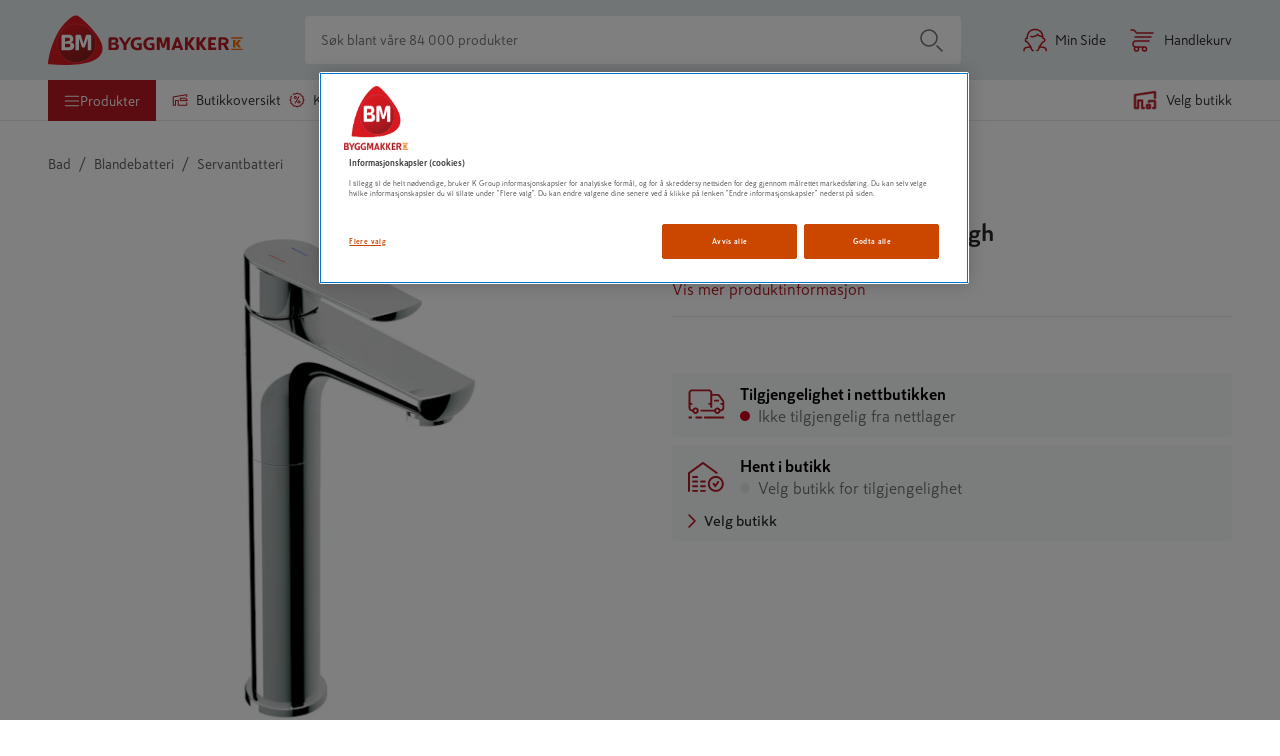

--- FILE ---
content_type: text/html; charset=utf-8
request_url: https://www.byggmakker.no/produkt/servantbatteri-hafa-mix-high/7330027091051
body_size: 77193
content:
<!doctype html>
    <html lang=no>
      <head>
        <script type="text/javascript" src="/ruxitagentjs_ICA7NVfqrux_10327251022105625.js" data-dtconfig="rid=RID_269238030|rpid=-770738756|domain=byggmakker.no|reportUrl=/rb_bf36707qmy|app=7d9711ea64c6d0eb|cuc=kcmzv8oc|owasp=1|mel=100000|expw=1|featureHash=ICA7NVfqrux|dpvc=1|lastModification=1768818233032|tp=500,50,0|rdnt=1|uxrgce=1|srbbv=2|agentUri=/ruxitagentjs_ICA7NVfqrux_10327251022105625.js"></script><script async src="https://www.googleoptimize.com/optimize.js?id=OPT-TNP6MHJ"></script>
        <meta charset="utf-8" />
        <title data-react-helmet="true">Servantbatteri - Hafa Mix High - Byggmakker</title>
        <meta  property="og:title" content="Servantbatteri - Hafa Mix High"/><meta  property="og:type" content="product"/><meta  property="og:url" content="https://www.byggmakker.no/produkt/servantbatteri-hafa-mix-high/7330027091051"/><meta  property="og:image:url" content="https://public.keskofiles.com/f/btt/ASSET_MISC_24423214"/><meta  property="og:description" content="Blandebatteri i forkrommet messing. Testet o sertifisert av SINTEF"/><meta  property="og:locale" content="nb-NO"/><meta data-react-helmet="true" name="description" content="Kjøp Servantbatteri - Hafa Mix High hos Byggmakker. Smidig hjemlevering, enkelt å returnere i varehuset og åpent kjøp i 60 dager."/>
        <link data-react-helmet="true" rel="canonical" href="https://www.byggmakker.no/produkt/servantbatteri-hafa-mix-high/7330027091051"/>
        <meta name="viewport" content="width=device-width, initial-scale=1">
        
        <meta name="facebook-domain-verification" content="qp61bc8ipewayvm0isqgpyaurs9mhw" />
        
        <meta name="msapplication-TileColor" content="#ffffff">
        <meta name="msapplication-config" content="/static/images/favicon/browserconfig.xml">
        <meta name="theme-color" content="#b81921">
        
    <script>(function(w,d,s,l,i){w[l]=w[l]||[];w[l].push({'gtm.start':
    new Date().getTime(),event:'gtm.js'});var f=d.getElementsByTagName(s)[0],
    j=d.createElement(s),dl=l!='dataLayer'?'&l='+l:'';j.async=true;j.src=
    'https://www.googletagmanager.com/gtm.js?id='+i+dl;f.parentNode.insertBefore(j,f);
    })(window,document,'script','dataLayer','GTM-N55RZHD');</script>
  
        <link rel="apple-touch-icon" sizes="180x180" href="/static/images/favicon/apple-touch-icon.png">
        <link rel="icon" type="image/png" sizes="32x32" href="/static/images/favicon/favicon-32x32.png">
        <link rel="icon" type="image/png" sizes="16x16" href="/static/images/favicon/favicon-16x16.png">
        <link rel="manifest" href="/static/images/favicon/site.webmanifest">
        <link rel="mask-icon" href="/static/images/favicon/safari-pinned-tab.svg" color="#5bbad5">
        <link rel="shortcut icon" href="/static/images/favicon/favicon-32x32.png">
        <link rel="preload" as="font" href="/static/fonts/SkattaSans-Regular.woff" type="font/woff" crossorigin="anonymous">
        <link rel="preload" as="font" href="/static/fonts/SkattaSans-Bold.woff" type="font/woff" crossorigin="anonymous">
        <link data-chunk="features-products-ProductPageContainer" rel="preload" as="style" href="/static/features-products-ProductPageContainer.0255654c5d2c3b96eaf7.css">
<link data-chunk="main" rel="preload" as="style" href="/static/main.8798a97c9ed44f97d301.css">
<link data-chunk="main" rel="preload" as="script" href="/static/vendor.bundle.326da1329cfd8d537929.js">
<link data-chunk="main" rel="preload" as="script" href="/static/main.bundle.7ebd4a88b4ef01e595ac.js">
<link data-chunk="features-products-ProductPageContainer" rel="preload" as="script" href="/static/8385.bundle.21408069c5a578549099.js">
<link data-chunk="features-products-ProductPageContainer" rel="preload" as="script" href="/static/features-products-ProductPageContainer.bundle.41eedce6f87a0b9f70c1.js">
        <link data-chunk="main" rel="stylesheet" href="/static/main.8798a97c9ed44f97d301.css">
<link data-chunk="features-products-ProductPageContainer" rel="stylesheet" href="/static/features-products-ProductPageContainer.0255654c5d2c3b96eaf7.css">
        
      </head>
      <body class="preload">
        <div id="root"><div id="app"><a href="#main-content" class="skip-nav">Hopp til innhold</a><div id="toastify-container"><div class="Toastify"></div></div><div class="top-nav-wrapper top-nav-wrapper--sticky"><div class="hide-on-scroll-down hide-on-scroll-down--nav-header hide-on-scroll-down--modal-nav"><nav class="main-header main-header--alter-icon-color" data-cy="main-header"><div class="main-header__content"><div class="k-rauta-logo-container"><a class="nav-link" href="/"><img class="k-rauta-logo-container__logo className" src="/static/images/logo.svg" alt="Byggmakker logo, til startsiden"/></a></div><div class="search-field search-field__content"><div class="search-field__wrapper" data-rac="" data-empty="true"><input type="search" aria-label="Søk blant våre 84 000 produkter" value="" maxLength="100" placeholder="Søk blant våre 84 000 produkter" tabindex="0" id="react-aria-2" aria-describedby="react-aria-4 react-aria-5" class="search-field__input search-field__rounded-element" data-cy="search-field-input" data-rac=""/></div><button data-cy="main-search-button" class="search-field__submit search-field__rounded-element" data-rac="" type="button" tabindex="0" data-react-aria-pressable="true" aria-label="Søk" id="react-aria-6"><svg width="24" height="24" class="icon icon-search icon-search--header-normal-layout" aria-hidden="true" viewBox="0 0 24 24"><title>Search</title><defs><path d="M17.47 18.53a.75.75 0 0 1 1.06-1.06l5 5a.75.75 0 0 1-1.06 1.06l-5-5zm-7.47.22a8.75 8.75 0 1 1 0-17.5 8.75 8.75 0 0 1 0 17.5zm0-1.5a7.25 7.25 0 1 0 0-14.5 7.25 7.25 0 0 0 0 14.5z" id="search"></path></defs><use fill="#000" fill-rule="nonzero" xlink:href="#search"></use></svg></button></div><a class="user-button" aria-label="Min Side" href="/login"><svg width="24" height="24" class="icon icon-human icon-human--user-button" aria-hidden="true" viewBox="0 0 24 24"><title>Human</title><defs><path d="M18.8954503,7.66756384 C18.1502752,4.08972147 15.7334522,2.25 12.0700669,2.25 C7.61525905,2.25 5.00362071,4.97485282 5.00362071,10.24 C5.00362071,10.6542136 4.66783427,10.99 4.25362071,10.99 C3.61658423,10.99 3.16006694,11.2408111 3.16006694,12.08 C3.16006694,12.8609424 3.44662545,13.1469485 4.27475873,13.1702979 C4.49928043,13.1766284 4.70914603,13.283253 4.84665147,13.4608546 C6.10504703,15.0861943 7.34035551,16.7847434 8.55260116,18.5564871 C8.63795204,18.6812307 8.68362071,18.8288519 8.68362071,18.98 C8.68362071,20.35598 9.73150712,21.91 10.2336207,21.91 C10.6478343,21.91 10.9836207,22.2457864 10.9836207,22.66 C10.9836207,23.0742136 10.6478343,23.41 10.2336207,23.41 C8.93184837,23.41 7.56744379,21.6239693 7.25158027,19.7626313 C7.17847104,19.7669066 7.1015789,19.7716128 7.02123908,19.7767735 C6.3192725,19.8218649 5.61785463,19.8862015 4.96681547,19.9727606 C3.77072215,20.1317875 2.88227475,20.3541257 2.54132618,20.5850299 C1.91562957,21.0087772 1.66365566,21.6347107 1.77498634,22.5863174 C1.82311787,22.997725 1.52862442,23.3702551 1.1172168,23.4183867 C0.705809174,23.4665182 0.333279084,23.1720247 0.28514755,22.7606171 C0.111628732,21.277453 0.586787581,20.0971013 1.700206,19.3430489 C2.30124981,18.9359976 3.34162713,18.6756382 4.76912223,18.4858452 C5.34145574,18.4097504 5.94508893,18.3503977 6.55369298,18.3054749 C5.66907597,17.0452645 4.772502,15.8243604 3.86398068,14.6427568 C2.46134135,14.4730746 1.66006694,13.558127 1.66006694,12.08 C1.66006694,11.0138194 2.11822304,10.2503743 2.87943416,9.83216416 C3.09225771,9.71523868 3.30627872,9.63396644 3.51682293,9.58006979 C3.74679504,3.91409254 6.96710144,0.75 12.0700669,0.75 C17.1760069,0.75 20.3968765,3.91356571 20.6268651,9.58006989 C20.8374092,9.63396654 21.0514301,9.71523876 21.2642535,9.83216416 C22.0254646,10.2503743 22.4836207,11.0138194 22.4836207,12.08 C22.4836207,13.558127 21.6823463,14.4730746 20.279707,14.6427568 C19.3747871,15.8196764 18.4817201,17.0355855 17.6005154,18.2904899 C20.0249509,18.4364797 21.6255458,18.7709387 22.4703122,19.3430489 C23.5837306,20.0971013 24.0588895,21.277453 23.8853706,22.7606171 C23.8372391,23.1720247 23.464709,23.4665182 23.0533014,23.4183867 C22.6418938,23.3702551 22.3474003,22.997725 22.3955319,22.5863174 C22.5068625,21.6347107 22.2548886,21.0087772 21.629192,20.5850299 C21.01057,20.1660739 19.4034078,19.8690717 16.893248,19.7558825 C16.5795418,21.6196498 15.2134125,23.41 13.9100669,23.41 C13.4958534,23.41 13.1600669,23.0742136 13.1600669,22.66 C13.1600669,22.2457864 13.4958534,21.91 13.9100669,21.91 C14.4121805,21.91 15.4600669,20.35598 15.4600669,18.98 C15.4600669,18.8288519 15.5057356,18.6812307 15.5910865,18.5564871 C16.8033321,16.7847434 18.0386406,15.0861943 19.2970362,13.4608546 C19.4345416,13.283253 19.6444072,13.1766284 19.8689289,13.1702979 C20.6970622,13.1469485 20.9836207,12.8609424 20.9836207,12.08 C20.9836207,11.2408111 20.5271034,10.99 19.8900669,10.99 C19.4758534,10.99 19.1400669,10.6542136 19.1400669,10.24 C19.1400669,9.86669747 19.1269391,9.5061673 19.1009562,9.15847475 C17.3606434,9.26990877 15.8035608,8.68743946 14.7419948,7.51928018 C13.0389916,9.03432142 9.6712966,9.96767931 7.58809346,9.20278314 C7.19926184,9.06001463 6.99978828,8.62906757 7.1425568,8.24023596 C7.28532531,7.85140434 7.71627237,7.65193078 8.10510398,7.7946993 C9.86459183,8.44073592 13.2802464,7.28753563 14.1661555,5.92786932 C14.4684919,5.46385268 15.1521958,5.47631311 15.4374237,5.95103804 C16.1367353,7.11495171 17.3849398,7.73288375 18.8954503,7.66756384 Z" id="human"></path></defs><use fill="currentColor" fill-rule="nonzero" xlink:href="#human"></use></svg><span class="user-button__text">Min Side</span></a><button class="basket-button" data-cy="basket-button" aria-label="Åpne handlekurv"><span class="basket-button__icon"><svg width="24" height="24" class="icon icon-cart icon-cart--basket-button" aria-hidden="true" viewBox="0 0 24 24"><title>Cart</title><defs><path d="M14.5 18.25a.75.75 0 1 1 0 1.5H5a.75.75 0 0 1-.335-.08C3.085 18.882 2.25 17.629 2.25 16c0-1.628.836-2.881 2.415-3.67A.75.75 0 0 1 5 12.25h14a.75.75 0 1 1 0 1.5H5.184C4.2 14.287 3.75 15.01 3.75 16s.451 1.713 1.434 2.25H14.5zm0 5.5a2.75 2.75 0 1 1 0-5.5 2.75 2.75 0 0 1 0 5.5zm0-1.5a1.25 1.25 0 1 0 0-2.5 1.25 1.25 0 0 0 0 2.5zm-8.003 1.5a2.75 2.75 0 1 1 0-5.5 2.75 2.75 0 0 1 0 5.5zm0-1.5a1.25 1.25 0 1 0 0-2.5 1.25 1.25 0 0 0 0 2.5zM5 9.75a.75.75 0 0 1 0-1.5h16a.75.75 0 1 1 0 1.5H5zm18-5.5a.75.75 0 1 1 0 1.5H6.5a.75.75 0 0 1-.624-.334C4.671 3.609 3.669 2.75 3 2.75H1a.75.75 0 0 1 0-1.5h2c1.262 0 2.523 1.025 3.897 3H23z" id="cart"></path></defs><use fill="#000" fill-rule="nonzero" xlink:href="#cart"></use></svg></span><span class="basket-button__text">Handlekurv</span></button><div><div class="simple-modal-overlay display-none"></div><div class="simple-modal-main display-none"><div class="simple-modal-main__header">existingBasket.modal.title</div><hr/><div class="simple-modal-main__info">existingBasket.modal.text</div><div class="simple-modal-main__body"><button class="button" data-cy="simple-modal-confirm-button">existingBasket.continue</button><button class="button button--light" data-cy="simple-modal-cancel-button">existingBasket.cancel</button></div></div></div></div></nav><div class="hide-on-scroll-down hide-on-scroll-down--product-header hide-on-scroll-down--modal-nav"><div class="new-header-links-container"><div class="new-header-links"><menu class="new-header-links__left-side"><li role="none"><button id="category-modal-menu-button" class="menu-link menu-link__button menu-link--active" data-rac="" type="button" tabindex="0" data-react-aria-pressable="true" aria-haspopup="true" aria-expanded="false"><svg width="16" height="16" class="icon icon-hamburger" aria-hidden="true" viewBox="0 0 24 24"><title>Hamburger</title><defs><path d="M22 18.25a.75.75 0 1 1 0 1.5H2a.75.75 0 1 1 0-1.5h20zm0-7a.75.75 0 1 1 0 1.5H2a.75.75 0 1 1 0-1.5h20zm0-7a.75.75 0 1 1 0 1.5H2a.75.75 0 0 1 0-1.5h20z" id="hamburger"></path></defs><g fill="none" fill-rule="evenodd"><mask fill="#fff"><use xlink:href="#hamburger"></use></mask><use fill="#000" fill-rule="nonzero" xlink:href="#hamburger"></use></g></svg><span>Produkter</span></button></li><li role="none"><a class="action-link" role="menuitem" href="/varehus"><svg width="16" height="16" class="icon icon-store" aria-hidden="true" viewBox="0 0 24 24"><title>Store</title><defs><path d="M13.25 10.25v1.597l.191-.061a.75.75 0 0 1 .567.044l1.159.585 1.251-.593a.75.75 0 0 1 .639-.001l1.28.598 1.22-.593a.75.75 0 0 1 .652-.002l1.236.594.393-.19L20.3 10.25h-7.05zm-.521 3.34a.75.75 0 0 1-.979-.715V9.5a.75.75 0 0 1 .75-.75h8.167a.75.75 0 0 1 .592.29l2.333 3a.75.75 0 0 1-.266 1.135l-1.554.75a.75.75 0 0 1-.65.001l-1.235-.593-1.215.591a.75.75 0 0 1-.646.005l-1.284-.6-1.264.599a.75.75 0 0 1-.66-.008l-1.211-.612-.878.281zm8.521 2.508a.75.75 0 1 1 1.5 0V20a.75.75 0 0 1-.75.75H9.2a.75.75 0 0 1-.75-.75v-6.665h-2.5V20a.75.75 0 0 1-.75.75H2a.75.75 0 0 1-.75-.75V7.38a.75.75 0 0 1 .625-.739l20-3.38A.75.75 0 0 1 22.75 4v2.765a.75.75 0 1 1-1.5 0V4.887L2.75 8.015V19.25h1.7v-6.665a.75.75 0 0 1 .75-.75h4a.75.75 0 0 1 .75.75v6.665h11.3v-3.152z" id="store"></path></defs><g fill="none" fill-rule="evenodd"><mask fill="currentColor"><use xlink:href="#store"></use></mask><use fill="currentColor" fill-rule="nonzero" xlink:href="#store"></use></g></svg>Butikkoversikt</a></li><li role="none"><a class="action-link" role="menuitem" href="/kampanjer"><svg width="16" height="16" class="icon icon-offers" aria-hidden="true" viewBox="0 0 24 24"><title>Offers</title><defs><path d="M7.21083885,3.70492957 L6.92818584,4.3262374 C6.75666218,4.70326857 6.31197061,4.86986533 5.93493944,4.69834166 C5.55790826,4.526818 5.39131151,4.08212643 5.56283518,3.70509526 L6.06732467,2.59616219 C6.20002757,2.30446407 6.5034058,2.12930857 6.82237523,2.16023354 L9.43121609,2.41316794 L11.5640714,0.889699897 C11.8248445,0.703433368 12.1751555,0.703433368 12.4359286,0.889699897 L14.5687839,2.41316794 L17.1776248,2.16023354 C17.4965942,2.12930857 17.7999724,2.30446407 17.9326753,2.59616219 L19.0180482,4.98195185 L21.4038378,6.06732467 C21.6955359,6.20002757 21.8706914,6.5034058 21.8397665,6.82237523 L21.5868321,9.43121609 L23.1103001,11.5640714 C23.2965666,11.8248445 23.2965666,12.1751555 23.1103001,12.4359286 L21.5868321,14.5687839 L21.8397665,17.1776248 C21.8706914,17.4965942 21.6955359,17.7999724 21.4038378,17.9326753 L19.0180482,19.0180482 L17.9326753,21.4038378 C17.7999724,21.6955359 17.4965942,21.8706914 17.1776248,21.8397665 L14.5687839,21.5868321 L12.4359286,23.1103001 C12.1751555,23.2965666 11.8248445,23.2965666 11.5640714,23.1103001 L9.43121609,21.5868321 L6.82237523,21.8397665 C6.5034058,21.8706914 6.20002757,21.6955359 6.06732467,21.4038378 L4.98195185,19.0180482 L2.59616219,17.9326753 C2.30446407,17.7999724 2.12930857,17.4965942 2.16023354,17.1776248 L2.41316794,14.5687839 L0.889699897,12.4359286 C0.703433368,12.1751555 0.703433368,11.8248445 0.889699897,11.5640714 L2.41316794,9.43121609 L2.16023354,6.82237523 C2.12930857,6.5034058 2.30446407,6.20002757 2.59616219,6.06732467 L3.6989769,5.56561862 C4.07600807,5.39409495 4.52069964,5.5606917 4.6922233,5.93772288 C4.86374697,6.31475405 4.69715022,6.75944562 4.32011904,6.93096928 L3.70492957,7.21083885 L3.93328162,9.5661301 C3.95076449,9.74645361 3.90238437,9.92701067 3.79708201,10.074434 L2.42167771,12 L3.79708201,13.925566 C3.90238437,14.0729893 3.95076449,14.2535464 3.93328162,14.4338699 L3.70492957,16.7891611 L5.85884765,17.7690481 C6.02375382,17.8440692 6.15593076,17.9762462 6.23095191,18.1411524 L7.21083885,20.2950704 L9.5661301,20.0667184 C9.74645361,20.0492355 9.92701067,20.0976156 10.074434,20.202918 L12,21.5783223 L13.925566,20.202918 C14.0729893,20.0976156 14.2535464,20.0492355 14.4338699,20.0667184 L16.7891611,20.2950704 L17.7690481,18.1411524 C17.8440692,17.9762462 17.9762462,17.8440692 18.1411524,17.7690481 L20.2950704,16.7891611 L20.0667184,14.4338699 C20.0492355,14.2535464 20.0976156,14.0729893 20.202918,13.925566 L21.5783223,12 L20.202918,10.074434 C20.0976156,9.92701067 20.0492355,9.74645361 20.0667184,9.5661301 L20.2950704,7.21083885 L18.1411524,6.23095191 C17.9762462,6.15593076 17.8440692,6.02375382 17.7690481,5.85884765 L16.7891611,3.70492957 L14.4338699,3.93328162 C14.2535464,3.95076449 14.0729893,3.90238437 13.925566,3.79708201 L12,2.42167771 L10.074434,3.79708201 C9.92701067,3.90238437 9.74645361,3.95076449 9.5661301,3.93328162 L7.21083885,3.70492957 Z M9.89951905,17.1381397 C9.69241227,17.4968592 9.23371947,17.6197656 8.875,17.4126588 C8.51628053,17.205552 8.39337417,16.7468592 8.60048095,16.3881397 L14.1004809,6.86186028 C14.3075877,6.50314081 14.7662805,6.38023445 15.125,6.58734123 C15.4837195,6.79444801 15.6066258,7.25314081 15.3995191,7.61186028 L9.89951905,17.1381397 Z M14.9641016,17.1160254 C13.7214609,17.1160254 12.7141016,16.1086661 12.7141016,14.8660254 C12.7141016,13.6233847 13.7214609,12.6160254 14.9641016,12.6160254 C16.2067423,12.6160254 17.2141016,13.6233847 17.2141016,14.8660254 C17.2141016,16.1086661 16.2067423,17.1160254 14.9641016,17.1160254 Z M14.9641016,15.6160254 C15.3783152,15.6160254 15.7141016,15.280239 15.7141016,14.8660254 C15.7141016,14.4518118 15.3783152,14.1160254 14.9641016,14.1160254 C14.5498881,14.1160254 14.2141016,14.4518118 14.2141016,14.8660254 C14.2141016,15.280239 14.5498881,15.6160254 14.9641016,15.6160254 Z M8.41089838,10.2165064 C7.33473998,9.59518601 6.96602088,8.2191076 7.58734123,7.14294919 C8.20866157,6.06679079 9.58473998,5.69807169 10.6608984,6.31939203 C11.7370568,6.94071238 12.1057759,8.31679079 11.4844555,9.39294919 C10.8631352,10.4691076 9.48705679,10.8378267 8.41089838,10.2165064 Z M9.16089838,8.91746825 C9.51961785,9.12457503 9.97831066,9.00166866 10.1854174,8.64294919 C10.3925242,8.28422972 10.2696179,7.82553692 9.91089838,7.61843014 C9.55217892,7.41132336 9.09348611,7.53422972 8.88637933,7.89294919 C8.67927255,8.25166866 8.80217892,8.71036146 9.16089838,8.91746825 Z" id="icon-offers"></path></defs><g fill="none" fill-rule="evenodd"><mask id="icon-offers" fill="#fff"><use xlink:href="#icon-offers"></use></mask><use fill="#000" fill-rule="nonzero" xlink:href="#icon-offers"></use></g></svg>Kampanjer</a></li><li role="none"><a class="action-link" role="menuitem" href="/tjenester/tjenester"><svg viewBox="0 0 188.976 188.976" height="20" width="20" class="icon icon-assembly-service" aria-hidden="true"><title>Kokoamispalvelu</title><defs><clipPath id="a" clipPathUnits="userSpaceOnUse"><path d="M0 141.732h141.732V0H0z"></path></clipPath></defs><g clip-path="url(#a)" transform="matrix(1.33333 0 0 -1.33333 0 188.976) scale(1.6) translate(-30, -25)"><path d="M101.71 77.293c-2.877-3.96-7.929-5.707-12.647-4.425l-6.767 4.923c-2.669 4.089-2.568 9.427.306 13.384A11.814 11.814 0 0 0 92.76 96.02l-6.553-9.029a1.063 1.063 0 0 1 .236-1.485l8.697-6.314a1.062 1.062 0 0 1 1.484.235l6.555 9.024c1.403-3.674.908-7.89-1.468-11.157l1.552-1.128zM87.152 60.516l-5.808-7.989a8.842 8.842 0 0 0-5.81-3.558 8.843 8.843 0 0 0-6.623 1.591l-5.48 3.985a2.94 2.94 0 0 0-1.18 1.928c-.125.779.063 1.56.527 2.197l8.27 11.379 3.38-2.458a10.915 10.915 0 0 1 6.44-2.102c2.091 0 4.236.632 6.15 1.89a5.664 5.664 0 0 0 1.156-2.607 5.684 5.684 0 0 0-1.022-4.256m17.82 32.529l-.65.947a1.064 1.064 0 0 1-1.737.023l-7.417-10.209-4.349 3.157 7.413 10.213a1.063 1.063 0 0 1-.559 1.644l-1.1.326c-6.31 1.866-13.146-.453-17.006-5.768-2.479-3.413-3.382-7.607-2.738-11.61L61.937 92.601l-.004-.005-4.055 2.96a1.063 1.063 0 0 1-1.485-.232l-.958-1.312a1.063 1.063 0 0 1 .232-1.485l3.067-2.239-17.307-23.694a2.946 2.946 0 0 0-1.937-1.181 2.954 2.954 0 0 0-2.205.536l-.612.45a1.063 1.063 0 0 1-1.484-.233l-.958-1.311a1.063 1.063 0 0 1 .233-1.486l.61-.449a6.673 6.673 0 0 1 4.993-1.213c1.586.248 2.98 1.058 4.016 2.258l8.374-6.09a1.063 1.063 0 0 1 1.484.233l.958 1.312a1.063 1.063 0 0 1-.234 1.486l-8.327 6.055L61.77 88.086l23.684-17.231a7.261 7.261 0 0 0-4.48-1.615c-1.634-.03-3.219.571-4.54 1.531l-3.45 2.506-1.425 1.035c-.373.271-.879.27-1.25-.002l-.479-.348c-4.239-3.095-5.972-2.837-8.25-1.093l-.674.494a1.063 1.063 0 0 1-1.484-.233l-.958-1.311a1.064 1.064 0 0 1 .233-1.487l.673-.49c1.92-1.451 3.704-2.015 5.453-1.979l-5.078-6.986a6.66 6.66 0 0 1-1.199-4.99c.181-1.14.666-2.173 1.358-3.058l-6.673-9.193a1.063 1.063 0 0 1 .86-1.687H56.1c.34 0 .66.163.86.438l5.81 8.004 3.937-2.864c.308-.223.64-.397.962-.59l-2.395-3.301a1.063 1.063 0 0 1 .86-1.687h2.007c.34 0 .66.163.86.438l2.244 3.092c.94-.223 1.897-.373 2.873-.373.665 0 1.334.053 2.003.158a12.573 12.573 0 0 1 8.257 5.057l5.808 7.989a9.408 9.408 0 0 1 1.692 7.047 9.438 9.438 0 0 1-1.259 3.44c.511-.051 1.022-.11 1.531-.11 4.895 0 9.624 2.314 12.594 6.402v-.001c3.864 5.315 3.956 12.531.23 17.957" fill="#cb4700"></path></g></svg>tjenester</a></li><li role="none"><a class="action-link" role="menuitem" href="/proff"><svg width="16" height="16" class="icon icon-account" aria-hidden="true" viewBox="0 0 24 24"><title>Account</title><defs><path d="M18.895 7.668C18.15 4.09 15.733 2.25 12.07 2.25c-4.455 0-7.066 2.725-7.066 7.99a.75.75 0 0 1-.75.75c-.637 0-1.094.25-1.094 1.09 0 .78.287 1.067 1.115 1.09a.75.75 0 0 1 .572.29 107.219 107.219 0 0 1 3.706 5.096.75.75 0 0 1 .13.424c0 1.376 1.049 2.93 1.55 2.93a.75.75 0 1 1 0 1.5c-1.301 0-2.666-1.786-2.981-3.647l-.23.014c-.703.045-1.404.11-2.055.196-1.196.159-2.085.381-2.426.612-.625.424-.877 1.05-.766 2.001a.75.75 0 0 1-1.49.175c-.173-1.484.302-2.664 1.415-3.418.601-.407 1.642-.667 3.07-.857a30.94 30.94 0 0 1 1.784-.18 104.625 104.625 0 0 0-2.69-3.663c-1.403-.17-2.204-1.085-2.204-2.563 0-1.066.458-1.83 1.22-2.248a2.72 2.72 0 0 1 .637-.252C3.747 3.914 6.967.75 12.07.75c5.106 0 8.327 3.164 8.557 8.83.21.054.424.135.637.252.761.418 1.22 1.182 1.22 2.248 0 1.478-.802 2.393-2.204 2.563a104.605 104.605 0 0 0-2.68 3.647c2.425.146 4.026.48 4.87 1.053 1.114.754 1.589 1.934 1.415 3.418a.75.75 0 1 1-1.49-.175c.112-.951-.14-1.577-.766-2.001-.618-.419-2.226-.716-4.736-.83-.313 1.865-1.68 3.655-2.983 3.655a.75.75 0 0 1 0-1.5c.502 0 1.55-1.554 1.55-2.93a.75.75 0 0 1 .131-.424 107.219 107.219 0 0 1 3.706-5.095.75.75 0 0 1 .572-.29c.828-.024 1.115-.31 1.115-1.091 0-.84-.457-1.09-1.094-1.09a.75.75 0 0 1-.75-.75c0-.373-.013-.734-.039-1.082-1.74.112-3.297-.47-4.359-1.639-1.703 1.515-5.07 2.449-7.154 1.684a.75.75 0 1 1 .517-1.408c1.76.646 5.175-.507 6.061-1.867a.75.75 0 0 1 1.271.023c.7 1.164 1.948 1.782 3.458 1.717z" id="icon-account"></path></defs><g fill="none" fill-rule="evenodd"><mask id="icon-account" fill="#fff"><use xlink:href="#icon-account"></use></mask><use fill="#000" fill-rule="nonzero" xlink:href="#icon-account"></use></g></svg>Proff</a></li></menu><div class="new-header-links__right-side"><div class="store-button store-button--highlighted" data-cy="store-selector-view-button"><button class="store-selector-button store-selector-button-desktop" data-cy="store-selector-button" aria-label="Velg en butikk. Ingen butikk valgt."><span class="store-selector-button-image"><svg width="24" height="24" class="icon icon-selectStore" aria-hidden="true" viewBox="0 0 24 24"><title>Velg butikk</title><defs><path d="M22.75,4.00007692 L22.75,10.0000769 C22.75,10.4142905 22.4142136,10.7500769 22,10.7500769 C21.5857864,10.7500769 21.25,10.4142905 21.25,10.0000769 L21.25,4.87096749 L2.75,7.64596749 L2.75,19.2500769 L4.45,19.2500769 L4.45,12.5854428 C4.45,12.1712292 4.78578644,11.8354428 5.2,11.8354428 L9.2,11.8354428 C9.61421356,11.8354428 9.95,12.1712292 9.95,12.5854428 L9.95,19.2500769 L11,19.2500769 C11.4142136,19.2500769 11.75,19.5858634 11.75,20.0000769 C11.75,20.4142905 11.4142136,20.7500769 11,20.7500769 L9.2,20.7500769 C8.78578644,20.7500769 8.45,20.4142905 8.45,20.0000769 L8.45,13.3354428 L5.95,13.3354428 L5.95,20.0000769 C5.95,20.4142905 5.61421356,20.7500769 5.2,20.7500769 L2,20.7500769 C1.58578644,20.7500769 1.25,20.4142905 1.25,20.0000769 L1.25,7.00007692 C1.25,6.62882961 1.52160469,6.31344565 1.88874466,6.25837466 L21.8887447,3.25837466 C22.3421978,3.19035669 22.75,3.54155082 22.75,4.00007692 Z M17,16.2500769 C17.4142136,16.2500769 17.75,16.5858634 17.75,17.0000769 L17.75,20.0000769 C17.75,20.4142905 17.4142136,20.7500769 17,20.7500769 L14,20.7500769 C13.5857864,20.7500769 13.25,20.4142905 13.25,20.0000769 L13.25,17.0000769 C13.25,16.5858634 13.5857864,16.2500769 14,16.2500769 L17,16.2500769 Z M22,12.2500769 C22.4142136,12.2500769 22.75,12.5858634 22.75,13.0000769 L22.75,20.0000769 C22.75,20.4142905 22.4142136,20.7500769 22,20.7500769 L20,20.7500769 C19.5857864,20.7500769 19.25,20.4142905 19.25,20.0000769 C19.25,19.5858634 19.5857864,19.2500769 20,19.2500769 L21.25,19.2500769 L21.25,13.7500769 L16.75,13.7500769 L16.75,14.0146595 C16.75,14.4288731 16.4142136,14.7646595 16,14.7646595 C15.5857864,14.7646595 15.25,14.4288731 15.25,14.0146595 L15.25,13.0000769 C15.25,12.5858634 15.5857864,12.2500769 16,12.2500769 L22,12.2500769 Z M16.25,17.7500769 L14.75,17.7500769 L14.75,19.2500769 L16.25,19.2500769 L16.25,17.7500769 Z" id="selectStore"></path></defs><g fill="none" fill-rule="evenodd"><mask fill="#fff"><use xlink:href="#selectStore"></use></mask><use fill="#fff" fill-rule="nonzero" xlink:href="#selectStore"></use></g></svg></span><span data-store-name="Velg butikk" class="store-selector-button-text">Velg butikk</span></button></div></div></div></div></div></div><div class="hide-on-scroll-down"><header class="mobile-nav-header-no" data-cy="mobile-nav"><div class="mobile-nav-header-no__icons-container"><div class="mobile-nav-header-no__top"><div class="k-rauta-logo-container"><a class="nav-link" href="/"><img class="className" src="/static/images/logo.svg" alt="Byggmakker logo, til startsiden"/></a></div></div><div class="mobile-nav-header-no__top"><div class="store-button store-button--highlighted" data-cy="store-selector-view-button"><div class="mobile-nav-header-no__menu"><svg width="24" height="24" class="icon icon-selectStore" aria-hidden="true" viewBox="0 0 24 24"><title>SelectStore</title><defs><path d="M22.75,4.00007692 L22.75,10.0000769 C22.75,10.4142905 22.4142136,10.7500769 22,10.7500769 C21.5857864,10.7500769 21.25,10.4142905 21.25,10.0000769 L21.25,4.87096749 L2.75,7.64596749 L2.75,19.2500769 L4.45,19.2500769 L4.45,12.5854428 C4.45,12.1712292 4.78578644,11.8354428 5.2,11.8354428 L9.2,11.8354428 C9.61421356,11.8354428 9.95,12.1712292 9.95,12.5854428 L9.95,19.2500769 L11,19.2500769 C11.4142136,19.2500769 11.75,19.5858634 11.75,20.0000769 C11.75,20.4142905 11.4142136,20.7500769 11,20.7500769 L9.2,20.7500769 C8.78578644,20.7500769 8.45,20.4142905 8.45,20.0000769 L8.45,13.3354428 L5.95,13.3354428 L5.95,20.0000769 C5.95,20.4142905 5.61421356,20.7500769 5.2,20.7500769 L2,20.7500769 C1.58578644,20.7500769 1.25,20.4142905 1.25,20.0000769 L1.25,7.00007692 C1.25,6.62882961 1.52160469,6.31344565 1.88874466,6.25837466 L21.8887447,3.25837466 C22.3421978,3.19035669 22.75,3.54155082 22.75,4.00007692 Z M17,16.2500769 C17.4142136,16.2500769 17.75,16.5858634 17.75,17.0000769 L17.75,20.0000769 C17.75,20.4142905 17.4142136,20.7500769 17,20.7500769 L14,20.7500769 C13.5857864,20.7500769 13.25,20.4142905 13.25,20.0000769 L13.25,17.0000769 C13.25,16.5858634 13.5857864,16.2500769 14,16.2500769 L17,16.2500769 Z M22,12.2500769 C22.4142136,12.2500769 22.75,12.5858634 22.75,13.0000769 L22.75,20.0000769 C22.75,20.4142905 22.4142136,20.7500769 22,20.7500769 L20,20.7500769 C19.5857864,20.7500769 19.25,20.4142905 19.25,20.0000769 C19.25,19.5858634 19.5857864,19.2500769 20,19.2500769 L21.25,19.2500769 L21.25,13.7500769 L16.75,13.7500769 L16.75,14.0146595 C16.75,14.4288731 16.4142136,14.7646595 16,14.7646595 C15.5857864,14.7646595 15.25,14.4288731 15.25,14.0146595 L15.25,13.0000769 C15.25,12.5858634 15.5857864,12.2500769 16,12.2500769 L22,12.2500769 Z M16.25,17.7500769 L14.75,17.7500769 L14.75,19.2500769 L16.25,19.2500769 L16.25,17.7500769 Z" id="selectStore"></path></defs><g fill="none" fill-rule="evenodd"><mask fill="#cb4700"><use xlink:href="#selectStore"></use></mask><use fill="#cb4700" fill-rule="nonzero" xlink:href="#selectStore"></use></g></svg><span class="mobile-nav-header-no__menu-text">Butikk</span></div></div><a class="mobile-nav-header-no__menu" href="/login"><svg width="24" height="24" class="icon icon-human" aria-hidden="true" viewBox="0 0 24 24"><title>Human</title><defs><path d="M18.8954503,7.66756384 C18.1502752,4.08972147 15.7334522,2.25 12.0700669,2.25 C7.61525905,2.25 5.00362071,4.97485282 5.00362071,10.24 C5.00362071,10.6542136 4.66783427,10.99 4.25362071,10.99 C3.61658423,10.99 3.16006694,11.2408111 3.16006694,12.08 C3.16006694,12.8609424 3.44662545,13.1469485 4.27475873,13.1702979 C4.49928043,13.1766284 4.70914603,13.283253 4.84665147,13.4608546 C6.10504703,15.0861943 7.34035551,16.7847434 8.55260116,18.5564871 C8.63795204,18.6812307 8.68362071,18.8288519 8.68362071,18.98 C8.68362071,20.35598 9.73150712,21.91 10.2336207,21.91 C10.6478343,21.91 10.9836207,22.2457864 10.9836207,22.66 C10.9836207,23.0742136 10.6478343,23.41 10.2336207,23.41 C8.93184837,23.41 7.56744379,21.6239693 7.25158027,19.7626313 C7.17847104,19.7669066 7.1015789,19.7716128 7.02123908,19.7767735 C6.3192725,19.8218649 5.61785463,19.8862015 4.96681547,19.9727606 C3.77072215,20.1317875 2.88227475,20.3541257 2.54132618,20.5850299 C1.91562957,21.0087772 1.66365566,21.6347107 1.77498634,22.5863174 C1.82311787,22.997725 1.52862442,23.3702551 1.1172168,23.4183867 C0.705809174,23.4665182 0.333279084,23.1720247 0.28514755,22.7606171 C0.111628732,21.277453 0.586787581,20.0971013 1.700206,19.3430489 C2.30124981,18.9359976 3.34162713,18.6756382 4.76912223,18.4858452 C5.34145574,18.4097504 5.94508893,18.3503977 6.55369298,18.3054749 C5.66907597,17.0452645 4.772502,15.8243604 3.86398068,14.6427568 C2.46134135,14.4730746 1.66006694,13.558127 1.66006694,12.08 C1.66006694,11.0138194 2.11822304,10.2503743 2.87943416,9.83216416 C3.09225771,9.71523868 3.30627872,9.63396644 3.51682293,9.58006979 C3.74679504,3.91409254 6.96710144,0.75 12.0700669,0.75 C17.1760069,0.75 20.3968765,3.91356571 20.6268651,9.58006989 C20.8374092,9.63396654 21.0514301,9.71523876 21.2642535,9.83216416 C22.0254646,10.2503743 22.4836207,11.0138194 22.4836207,12.08 C22.4836207,13.558127 21.6823463,14.4730746 20.279707,14.6427568 C19.3747871,15.8196764 18.4817201,17.0355855 17.6005154,18.2904899 C20.0249509,18.4364797 21.6255458,18.7709387 22.4703122,19.3430489 C23.5837306,20.0971013 24.0588895,21.277453 23.8853706,22.7606171 C23.8372391,23.1720247 23.464709,23.4665182 23.0533014,23.4183867 C22.6418938,23.3702551 22.3474003,22.997725 22.3955319,22.5863174 C22.5068625,21.6347107 22.2548886,21.0087772 21.629192,20.5850299 C21.01057,20.1660739 19.4034078,19.8690717 16.893248,19.7558825 C16.5795418,21.6196498 15.2134125,23.41 13.9100669,23.41 C13.4958534,23.41 13.1600669,23.0742136 13.1600669,22.66 C13.1600669,22.2457864 13.4958534,21.91 13.9100669,21.91 C14.4121805,21.91 15.4600669,20.35598 15.4600669,18.98 C15.4600669,18.8288519 15.5057356,18.6812307 15.5910865,18.5564871 C16.8033321,16.7847434 18.0386406,15.0861943 19.2970362,13.4608546 C19.4345416,13.283253 19.6444072,13.1766284 19.8689289,13.1702979 C20.6970622,13.1469485 20.9836207,12.8609424 20.9836207,12.08 C20.9836207,11.2408111 20.5271034,10.99 19.8900669,10.99 C19.4758534,10.99 19.1400669,10.6542136 19.1400669,10.24 C19.1400669,9.86669747 19.1269391,9.5061673 19.1009562,9.15847475 C17.3606434,9.26990877 15.8035608,8.68743946 14.7419948,7.51928018 C13.0389916,9.03432142 9.6712966,9.96767931 7.58809346,9.20278314 C7.19926184,9.06001463 6.99978828,8.62906757 7.1425568,8.24023596 C7.28532531,7.85140434 7.71627237,7.65193078 8.10510398,7.7946993 C9.86459183,8.44073592 13.2802464,7.28753563 14.1661555,5.92786932 C14.4684919,5.46385268 15.1521958,5.47631311 15.4374237,5.95103804 C16.1367353,7.11495171 17.3849398,7.73288375 18.8954503,7.66756384 Z" id="human"></path></defs><use fill="#cb4700" fill-rule="nonzero" xlink:href="#human"></use></svg><span class="mobile-nav-header-no__menu-text">Logg inn</span></a><div class="mobile-nav-header-no__menu"><button class="basket-button" data-cy="basket-button" aria-label="Åpne handlekurv"><span class="basket-button__icon"><svg width="24" height="24" class="icon icon-cart icon-cart--basket-button" aria-hidden="true" viewBox="0 0 24 24"><title>Cart</title><defs><path d="M14.5 18.25a.75.75 0 1 1 0 1.5H5a.75.75 0 0 1-.335-.08C3.085 18.882 2.25 17.629 2.25 16c0-1.628.836-2.881 2.415-3.67A.75.75 0 0 1 5 12.25h14a.75.75 0 1 1 0 1.5H5.184C4.2 14.287 3.75 15.01 3.75 16s.451 1.713 1.434 2.25H14.5zm0 5.5a2.75 2.75 0 1 1 0-5.5 2.75 2.75 0 0 1 0 5.5zm0-1.5a1.25 1.25 0 1 0 0-2.5 1.25 1.25 0 0 0 0 2.5zm-8.003 1.5a2.75 2.75 0 1 1 0-5.5 2.75 2.75 0 0 1 0 5.5zm0-1.5a1.25 1.25 0 1 0 0-2.5 1.25 1.25 0 0 0 0 2.5zM5 9.75a.75.75 0 0 1 0-1.5h16a.75.75 0 1 1 0 1.5H5zm18-5.5a.75.75 0 1 1 0 1.5H6.5a.75.75 0 0 1-.624-.334C4.671 3.609 3.669 2.75 3 2.75H1a.75.75 0 0 1 0-1.5h2c1.262 0 2.523 1.025 3.897 3H23z" id="cart"></path></defs><use fill="#000" fill-rule="nonzero" xlink:href="#cart"></use></svg></span><span class="basket-button__text">Handlekurv</span></button><div><div class="simple-modal-overlay display-none"></div><div class="simple-modal-main display-none"><div class="simple-modal-main__header">existingBasket.modal.title</div><hr/><div class="simple-modal-main__info">existingBasket.modal.text</div><div class="simple-modal-main__body"><button class="button" data-cy="simple-modal-confirm-button">existingBasket.continue</button><button class="button button--light" data-cy="simple-modal-cancel-button">existingBasket.cancel</button></div></div></div><span class="mobile-nav-header-no__menu-text">Kasse</span></div></div></div><div class="mobile-search-nav-header"><button class="mobile-nav-header-no__menu" data-cy="mobile-nav-button"><svg width="24" height="24" class="icon icon-hamburger" aria-hidden="true" viewBox="0 0 24 24"><title>Hamburger</title><defs><path d="M22 18.25a.75.75 0 1 1 0 1.5H2a.75.75 0 1 1 0-1.5h20zm0-7a.75.75 0 1 1 0 1.5H2a.75.75 0 1 1 0-1.5h20zm0-7a.75.75 0 1 1 0 1.5H2a.75.75 0 0 1 0-1.5h20z" id="hamburger"></path></defs><g fill="none" fill-rule="evenodd"><mask fill="#fff"><use xlink:href="#hamburger"></use></mask><use fill="#000" fill-rule="nonzero" xlink:href="#hamburger"></use></g></svg><span class="mobile-nav-header-no__menu-text">Meny</span></button><div class="mobile-search-field"><div class="mobile-search-field__wrapper mobile-search-field__wrapper--mobile"><button class="mobile-search-field__submit mobile-search-field__rounded-element" data-rac="" type="button" tabindex="0" data-react-aria-pressable="true" aria-label="Søk" id="react-aria-10"><svg width="21.5" height="24" class="icon icon-search icon-search--header-normal-layout" aria-hidden="true" viewBox="0 0 24 24"><title>Search</title><defs><path d="M17.47 18.53a.75.75 0 0 1 1.06-1.06l5 5a.75.75 0 0 1-1.06 1.06l-5-5zm-7.47.22a8.75 8.75 0 1 1 0-17.5 8.75 8.75 0 0 1 0 17.5zm0-1.5a7.25 7.25 0 1 0 0-14.5 7.25 7.25 0 0 0 0 14.5z" id="search"></path></defs><use fill="#000" fill-rule="nonzero" xlink:href="#search"></use></svg></button><div class="mobile-search-field__container" data-rac="" data-empty="true"><input type="search" aria-label="Søk blant våre 84 000 produkter" value="" maxLength="100" placeholder="Søk blant våre 84 000 produkter" tabindex="0" id="react-aria-12" aria-describedby="react-aria-14 react-aria-15" class="mobile-search-field__input mobile-search-field__rounded-element" data-rac=""/></div><div class="barcode-scanner-container"><button type="button" class="barcode-scanner-button" aria-label="Åpne strekkodeskanner"><svg width="24" height="24" class="icon icon-scan barcode-scanner-container__barcode-icon" aria-hidden="true" viewBox="0 0 24 24" fill="none"><title>Scan</title><path fill="currentColor" fill-rule="evenodd" d="M20.75,6.75 L19.5353314,6.75 C19.1211179,6.75 18.7853314,6.41421356 18.7853314,6 C18.7853314,5.58578644 19.1211179,5.25 19.5353314,5.25 L21.5,5.25 C21.9142136,5.25 22.25,5.58578644 22.25,6 L22.25,19 C22.25,19.4142136 21.9142136,19.75 21.5,19.75 L19.5,19.75 C19.0857864,19.75 18.75,19.4142136 18.75,19 C18.75,18.5857864 19.0857864,18.25 19.5,18.25 L20.75,18.25 L20.75,6.75 Z M3.25,18.25 L4.5,18.25 C4.91421356,18.25 5.25,18.5857864 5.25,19 C5.25,19.4142136 4.91421356,19.75 4.5,19.75 L2.5,19.75 C2.08578644,19.75 1.75,19.4142136 1.75,19 L1.75,6 C1.75,5.58578644 2.08578644,5.25 2.5,5.25 L4.46466858,5.25 C4.87888214,5.25 5.21466858,5.58578644 5.21466858,6 C5.21466858,6.41421356 4.87888214,6.75 4.46466858,6.75 L3.25,6.75 L3.25,18.25 Z M6,8.5 L7,8.5 C7.55228475,8.5 8,8.94771525 8,9.5 L8,15.5 C8,16.0522847 7.55228475,16.5 7,16.5 L6,16.5 C5.44771525,16.5 5,16.0522847 5,15.5 L5,9.5 C5,8.94771525 5.44771525,8.5 6,8.5 Z M12,8.5 C12.5522847,8.5 13,8.94771525 13,9.5 L13,15.5 C13,16.0522847 12.5522847,16.5 12,16.5 C11.4477153,16.5 11,16.0522847 11,15.5 L11,9.5 C11,8.94771525 11.4477153,8.5 12,8.5 Z M16.5,8.5 C16.7761424,8.5 17,8.72385763 17,9 L17,16 C17,16.2761424 16.7761424,16.5 16.5,16.5 C16.2238576,16.5 16,16.2761424 16,16 L16,9 C16,8.72385763 16.2238576,8.5 16.5,8.5 Z M18.5,8.5 C18.7761424,8.5 19,8.72385763 19,9 L19,16 C19,16.2761424 18.7761424,16.5 18.5,16.5 C18.2238576,16.5 18,16.2761424 18,16 L18,9 C18,8.72385763 18.2238576,8.5 18.5,8.5 Z M14.5,8.5 C14.7761424,8.5 15,8.72385763 15,9 L15,16 C15,16.2761424 14.7761424,16.5 14.5,16.5 C14.2238576,16.5 14,16.2761424 14,16 L14,9 C14,8.72385763 14.2238576,8.5 14.5,8.5 Z M9.5,8.5 C9.77614237,8.5 10,8.72385763 10,9 L10,16 C10,16.2761424 9.77614237,16.5 9.5,16.5 C9.22385763,16.5 9,16.2761424 9,16 L9,9 C9,8.72385763 9.22385763,8.5 9.5,8.5 Z"></path></svg></button></div></div></div></div></header></div></div><div><main id="main-content"><div class="main-content main-content--product-page product-page" data-cy="product-page"><div class="product-page__breadcrumbs" data-cy="product-page-breadcrumbs"><a class="breadcrumb-link breadcrumb-link--inline breadcrumb-link--inline--gray" href="/kategori/bad"><span class="breadcrumb-link__text breadcrumb-link__text--gray">Bad</span></a><span class="breadcrumb-link-separator">/</span><a class="breadcrumb-link breadcrumb-link--inline breadcrumb-link--inline--gray" href="/kategori/bad/blandebatteri"><span class="breadcrumb-link__text breadcrumb-link__text--gray">Blandebatteri</span></a><span class="breadcrumb-link-separator">/</span><a class="breadcrumb-link breadcrumb-link--inline breadcrumb-link--inline--gray" href="/kategori/bad/blandebatteri/servantbatteri"><span class="breadcrumb-link__text breadcrumb-link__text--gray">Servantbatteri</span></a></div><div class="product-page__main-content"><div class="product-page__top-row product-page__row"><div class="product-page__info-section"><div><div class="product-images-and-videos" role="region" aria-label="Bildekarusell"><p class="product-images-and-videos__hidden-text">Detaljert beskrivelse finnes i produktbeskrivelsen</p><div class="product-images-and-videos__badge-container"></div><div role="alert" aria-live="polite" class="aria-live-container"></div><div class=""><div class="carousel" aria-label="Produktbildekarusell"><div class="slick-slider product-images-and-videos__slider slick-initialized"><div class="slick-list"><div class="slick-track" style="width:100%;left:0%"><div data-index="0" class="slick-slide slick-active slick-current" tabindex="-1" aria-hidden="false" style="outline:none;width:100%"><div><div class="product-images-and-videos__media" tabindex="-1" style="width:100%;display:inline-block"><button class="active-product-image" data-cy="active-product-image" aria-label="Åpne større visning" tabindex="0"><div><div class="react-transform-wrapper transform-component-module_wrapper__7HFJe "><div class="react-transform-component transform-component-module_content__uCDPE "><img loading="lazy" src="https://public.keskofiles.com/f/btt/ASSET_MISC_24423214?auto=format&amp;bg=fff&amp;dpr=1&amp;fit=fill&amp;h=558&amp;q=80&amp;w=558" alt="Produktbilde 1" height="558" width="558"/></div></div></div></button></div></div></div></div></div></div></div></div></div></div><div class="product-page__top-info" data-cy="product-page-top-info"><div class="product-heading "><h1 class="product-heading__product-name " data-cy="product-heading-product-name">Servantbatteri - Hafa Mix High</h1><a class="product-heading__brand-name" href="/varemerke/noro-norge-as">Noro Norge AS</a></div><div class="product-advantages"><ul></ul></div><a class="product-info-anchor" href="/produkt/servantbatteri-hafa-mix-high/7330027091051#description">Vis mer produktinformasjon</a><div class="product-page__accordion-container"></div><div class="product-page__price"></div><div class="product-page__buyAndCounterSection"></div><div class="product-page__wrapper"><div class="availability availability__online" data-cy="availability-online"><span class="availability__wrapper"><svg width="48" height="48" viewBox="0 0 48 48" class="icon icon-delivery availability__icon" aria-hidden="true"><title>Levering</title><defs><path d="M6.55544367,37.0583876 L6.55544367,37.8769351 C6.55544367,38.01336 6.60903913,38.1351675 6.71622907,38.2423584 C6.82342001,38.3495493 6.95497243,38.4031448 7.11088633,38.4031448 L9.39113095,38.4031448 C9.52755487,38.4031448 9.6493633,38.3495493 9.75655324,38.2423584 C9.86374417,38.1351675 9.91733964,38.01336 9.91733964,37.8769351 L9.91733964,37.0583876 C9.91733964,36.9024737 9.86374417,36.7757938 9.75655324,36.6783468 C9.6493633,36.5809009 9.52755487,36.5321779 9.39113095,36.5321779 C9.39113095,36.5321779 9.39113095,36.5321779 9.39113095,36.5321779 L7.11088633,36.5321779 C7.11088633,36.5321779 7.11088633,36.5321779 7.11088633,36.5321779 C6.95497243,36.5321779 6.8282925,36.5809009 6.73084656,36.6783468 C6.63340062,36.7757938 6.57493265,36.9024737 6.55544367,37.0583876 Z M14.0977751,38.4031488 L19.6522118,38.4031488 C19.8081257,38.4031488 19.9396781,38.3495533 20.0468681,38.2423624 C20.154059,38.1351714 20.2076545,38.003619 20.2076545,37.8477051 L20.2076545,37.0291576 C20.2076545,36.8927327 20.154059,36.7709253 20.0468681,36.6637343 C19.9396781,36.5565434 19.8081257,36.5029479 19.6522118,36.5029479 L14.0977751,36.5029479 C13.9418612,36.5029479 13.8103088,36.5565434 13.7031189,36.6637343 C13.5959279,36.7709253 13.5423325,36.8927327 13.5423325,37.0291576 L13.5423325,37.8477051 C13.5423325,37.8477051 13.5423325,37.8525776 13.5423325,37.8623226 C13.5423325,37.8720666 13.5423325,37.8769391 13.5423325,37.8769391 C13.5423325,38.013364 13.5959279,38.1351714 13.7031189,38.2423624 C13.8103088,38.3495533 13.9418612,38.4031488 14.0977751,38.4031488 C14.0977751,38.4031488 14.0977751,38.4031488 14.0977751,38.4031488 Z M22.0786213,37.0583876 L22.0786213,37.8769351 C22.0786213,38.01336 22.1322168,38.1351675 22.2394077,38.2423584 C22.3465987,38.3495493 22.4684061,38.4031448 22.604831,38.4031448 L41.7530544,38.4031448 C41.9089683,38.4031448 42.0405207,38.3495493 42.1477117,38.2423584 C42.2549026,38.1351675 42.3084981,38.01336 42.3084981,37.8769351 L42.3084981,37.0583876 C42.3084981,36.9024737 42.2549026,36.7709213 42.1477117,36.6637303 C42.0405207,36.5565394 41.9089683,36.5029439 41.7530544,36.5029439 L22.604831,36.5029439 C22.4489171,36.5029439 22.3173647,36.5565394 22.2101738,36.6637303 C22.1029828,36.7709213 22.0493874,36.9024737 22.0493874,37.0583876 L22.0786213,37.0583876 Z M16.6411226,29.8960969 C16.4657197,29.1944843 16.0905524,28.6195487 15.5156188,28.1712949 C14.9406861,27.7230422 14.282926,27.4989164 13.5423325,27.4989164 C12.8602089,27.4989164 12.2511658,27.6889357 11.7152111,28.0689765 C11.1792574,28.4490163 10.7943451,28.9411195 10.5604703,29.5452841 L9.68345481,29.3991142 C9.33264902,29.3211583 9.0403102,29.1408819 8.80643934,28.858288 C8.57256848,28.5756942 8.45563355,28.2492499 8.45563355,27.8789541 C8.45563355,27.8789541 8.45563355,27.8789541 8.45563355,27.8789541 L8.45563355,24.838628 L9.82962173,24.838628 C9.96604565,24.819139 10.0829816,24.760671 10.1804275,24.6632251 C10.2778735,24.5657781 10.3265974,24.4488432 10.3265974,24.3124183 L10.3265974,23.4938708 C10.3265974,23.3574459 10.273002,23.2356384 10.165811,23.1284475 C10.0586201,23.0212566 9.93681166,22.9676611 9.80038774,22.9676611 L8.45562656,22.9676611 L8.45562656,12.8527651 C8.45562656,12.4240024 8.60666797,12.0537066 8.90875079,11.7418798 C9.21083361,11.430052 9.57625689,11.2741381 10.0050176,11.2741381 L26.7852456,11.2741381 C27.2140093,11.2741381 27.5794326,11.430052 27.8815124,11.7418798 C28.1835952,12.0537076 28.3346366,12.4240034 28.3346366,12.8527651 L28.3346366,22.9676611 L26.9606485,22.9676611 C26.8047345,22.9676611 26.6731821,23.0163841 26.5659922,23.11383 C26.4588013,23.2112769 26.4052058,23.3379569 26.4052058,23.4938708 L26.4052058,24.3124183 C26.4052058,24.4683322 26.4588013,24.5950121 26.5659922,24.6924591 C26.6731821,24.789905 26.8047345,24.838628 26.9606485,24.838628 L28.3346366,24.838628 L28.3346366,27.3235015 C28.3346366,27.4599264 28.3882321,27.5817338 28.495423,27.6889248 C28.602614,27.7961157 28.7244224,27.8497112 28.8608463,27.8497112 L29.6793948,27.8497112 C29.8353087,27.8497112 29.9668612,27.7961157 30.0740521,27.6889248 C30.181242,27.5817338 30.2348375,27.4599264 30.2348375,27.3235015 L30.2348375,15.8053305 L35.3799964,15.8053305 C35.3799964,15.8053305 35.3799964,15.8053305 35.3799964,15.8053305 C35.6528462,15.8053305 35.8964621,15.8637974 36.110843,15.9807334 C36.3252248,16.0976683 36.5006277,16.2535822 36.6370526,16.4484751 L40.1451105,21.2428302 C40.2230675,21.3792551 40.2912795,21.525425 40.3497474,21.6813389 C40.4082154,21.8372528 40.4374494,22.0029107 40.4374494,22.1783136 C40.4374494,22.1783136 40.4374494,22.1783136 40.4374494,22.1783136 L40.4374494,22.9968621 L39.0049872,22.9968621 C38.8685623,22.9968621 38.7564989,23.0455851 38.6687979,23.1430311 C38.581096,23.240478 38.5372455,23.3574129 38.5372455,23.4938378 L38.5372455,24.3123854 C38.5372455,24.4682993 38.5859685,24.5998517 38.6834144,24.7070426 C38.7808604,24.8142336 38.9075413,24.867829 39.0634552,24.867829 L40.4082164,24.867829 L40.4082164,27.8789182 C40.4082164,27.8789182 40.4082164,27.8789182 40.4082164,27.8789182 C40.4082164,28.268703 40.2912805,28.6048923 40.0574096,28.8874841 C39.8235387,29.1700779 39.5312009,29.3503533 39.1803941,29.4283103 L38.3033786,29.5744802 C38.0695078,28.9703136 37.6845955,28.4733339 37.1486379,28.0835541 C36.6126842,27.6937693 36.003646,27.4988774 35.3215264,27.4988774 C34.6004239,27.4988774 33.9621567,27.7083868 33.4067041,28.1274046 C32.8512614,28.5464233 32.4760932,29.0775055 32.2812003,29.7206501 L19.1259582,29.7498841 C18.9700443,29.7498841 18.8384919,29.8034796 18.7313009,29.9106705 C18.62411,30.0178614 18.5705145,30.1396688 18.5705145,30.2760938 L18.5705145,31.0946413 C18.5705145,31.2505552 18.62411,31.3772351 18.7313009,31.474682 C18.8384919,31.572128 18.9700443,31.620851 19.1259582,31.620851 L32.2812003,31.620851 C32.4760922,32.3029745 32.8512604,32.8584132 33.4067041,33.287179 C33.9621478,33.7159417 34.6004209,33.9303236 35.3215264,33.9303236 C36.062117,33.9303236 36.7198821,33.7013252 37.2948128,33.2433285 C37.8697454,32.7853308 38.2449127,32.2055256 38.4203166,31.503918 L39.5312019,31.2700462 C40.3302604,31.0946433 40.9880215,30.6951145 41.5044882,30.0714599 C42.0209529,29.4478043 42.2791853,28.7266987 42.2791853,27.9081532 C42.2791853,27.8886642 42.2791853,27.8789192 42.2791853,27.8789192 C42.2791853,27.8789192 42.2791853,27.8691742 42.2791853,27.8496852 L42.2791853,22.1490836 C42.2791853,21.7787879 42.2207173,21.4182371 42.1037824,21.0674353 C41.9868464,20.7166295 41.8309325,20.4048017 41.6360406,20.1319519 L38.1279827,15.3375967 C37.8161549,14.908833 37.4214977,14.5677712 36.9440149,14.3144124 C36.4665292,14.0610525 35.935449,13.9343726 35.3507694,13.9343726 C35.3507694,13.9343726 35.3458979,13.9343726 35.3361529,13.9343726 C35.3264079,13.9343726 35.3215364,13.9343726 35.3215364,13.9343726 L30.2348415,13.9343726 L30.2348415,12.8527242 C30.2348415,11.8977518 29.8986522,11.0840768 29.2262756,10.4116962 C28.553897,9.7393176 27.740219,9.40313029 26.7852476,9.40313029 L10.0050196,9.40313029 C9.05004721,9.40313029 8.23637219,9.73931959 7.5639916,10.4116962 C6.89161301,11.0840748 6.5554257,11.8977528 6.5554257,12.8527242 L6.5554257,27.8789332 C6.5554257,27.8789332 6.5554257,27.8789332 6.5554257,27.8789332 C6.5554257,28.7169707 6.81852955,29.4478212 7.34473923,30.0714768 C7.87094891,30.6951325 8.52383752,31.0849122 9.30340705,31.2408361 L10.4435294,31.474707 C10.6189323,32.1958086 10.9941005,32.7902312 11.5690332,33.2579729 C12.1439658,33.7257146 12.8114749,33.9595855 13.5715565,33.9595855 C14.4485719,33.9595855 15.1989085,33.6477577 15.8225641,33.0241021 C16.4462197,32.4004464 16.7580476,31.6501139 16.7580476,30.7730944 C16.7580476,30.6171805 16.7483026,30.4661381 16.7288136,30.3199692 C16.7093246,30.1738003 16.6800906,30.0325029 16.6411116,29.8960779 L16.6411226,29.8960969 Z M35.3215544,31.9717026 C34.9512586,31.9717026 34.6394308,31.8401502 34.3860709,31.5770454 C34.1327101,31.3139405 34.0060302,31.0069852 34.0060302,30.6561784 C34.0060302,30.2858827 34.1327101,29.9740549 34.3860709,29.720695 C34.6394308,29.4673352 34.9512586,29.3406552 35.3215544,29.3406552 C35.6723602,29.3406552 35.9793155,29.4673352 36.2424203,29.720695 C36.5055252,29.9740549 36.6370776,30.2858827 36.6370776,30.6561784 C36.6370776,31.0069852 36.5055252,31.3139405 36.2424203,31.5770454 C35.9793155,31.8401502 35.6723602,31.9717026 35.3215544,31.9717026 Z M12.1976012,30.6854154 C12.1976012,30.6659264 12.1976012,30.6561814 12.1976012,30.6561814 C12.1976012,30.2858857 12.3291526,29.9740578 12.5922575,29.720698 C12.8553623,29.4673381 13.1623176,29.3406582 13.5131244,29.3406582 C13.8834202,29.3406582 14.195248,29.4673381 14.4486079,29.720698 C14.7019677,29.9740578 14.8286476,30.2858857 14.8286476,30.6561814 C14.8286476,31.0069882 14.7019677,31.309071 14.4486079,31.5624309 C14.195248,31.8157917 13.8931642,31.9522157 13.5423584,31.9717056 C13.5423584,31.9717056 13.5423584,31.9717056 13.5423584,31.9717056 C13.1720626,31.9717056 12.8602348,31.8450247 12.606875,31.5916649 C12.3535151,31.338305 12.2170902,31.0362222 12.1976012,30.6854154 L12.1976012,30.6854154 Z M36.5201706,19.664273 L32.6320719,19.664273 C32.476158,19.664273 32.3494781,19.7178685 32.2520322,19.8250594 C32.1545862,19.9322503 32.1058622,20.0540578 32.1058622,20.1904827 L32.1058622,21.0090302 C32.1058622,21.1649441 32.1545862,21.291624 32.2520322,21.389071 C32.3494781,21.4865169 32.476158,21.5352399 32.6320719,21.5352399 L36.5201706,21.5352399 C36.6760845,21.5352399 36.8076359,21.4865169 36.9148269,21.389071 C37.0220178,21.291624 37.0756133,21.1649441 37.0756133,21.0090302 L37.0756133,20.1904827 C37.0756133,20.0540578 37.0220178,19.9322503 36.9148269,19.8250594 C36.8076359,19.7178685 36.6760845,19.664273 36.5201706,19.664273 Z" id="icon-delivery-service"></path></defs><g fill="none" fill-rule="evenodd"><mask id="icon-delivery-service" fill="#fff"><use xlink:href="#icon-delivery-service"></use></mask><use fill="#000" fill-rule="nonzero" xlink:href="#icon-delivery-service"></use></g></svg><span class="availability__inner"><div class="availability__title">Tilgjengelighet i nettbutikken</div><div class="availability__delivery-costs-container"><div class="availability__delivery-costs-inner-container"><span class="availability__indicator availability__indicator--unavailable"></span><div><span class="availability__message">Ikke tilgjengelig fra nettlager</span></div><div class="availability__delivery-costs-inner-container__new-line"></div></div></div></span></span></div><div class="availability availability__store" data-cy="availability-store"><div class="storeButton"><div class="availability__wrapper"><svg width="48" height="48" class="icon icon-check-store availability__icon" aria-hidden="true" viewBox="0 0 48 48"><title>Sjekk butikk</title><defs><path d="M34.3594,21.8574 C34.398463,21.896462 34.447291,21.925759 34.505884,21.94529 C34.564478,21.964822 34.623072,21.974587 34.681666,21.974587 C34.779322,21.974587 34.867213,21.955056 34.945337,21.915994 C35.023463,21.876931 35.082056,21.818337 35.121119,21.740212 L35.619166,21.066384 C35.658228,21.027322 35.687525,20.978494 35.707056,20.9199 C35.726587,20.861306 35.736353,20.802712 35.736353,20.744119 C35.736353,20.646462 35.711939,20.558572 35.663111,20.480447 C35.614283,20.402322 35.560572,20.343728 35.501978,20.304666 L21.292978,9.992166 C21.253915,9.953103 21.205087,9.923806 21.146493,9.904275 C21.0879,9.884744 21.029306,9.874978 20.970712,9.874978 C20.912118,9.874978 20.853525,9.884744 20.794931,9.904275 C20.736337,9.923806 20.687509,9.953103 20.648447,9.992166 L6.234347,20.451166 C6.156222,20.50976 6.097628,20.578119 6.058566,20.656244 C6.019503,20.734369 5.999972,20.812494 5.999972,20.890619 C5.999972,20.890619 5.999972,20.900385 5.999972,20.919916 L5.999972,39.318316 C5.999972,39.474566 6.053683,39.606402 6.161105,39.713824 C6.268527,39.821246 6.400363,39.874957 6.556613,39.874957 L7.406222,39.874957 C7.542941,39.874957 7.665011,39.821246 7.772433,39.713824 C7.879855,39.606402 7.933566,39.474566 7.933566,39.318316 C7.933566,39.318316 7.933566,39.318316 7.933566,39.318316 L7.933566,21.623016 L20.970666,12.130826 L34.3594,21.8574 Z M33.773463,23.93748 C32.679713,23.93748 31.654323,24.152324 30.697293,24.582011 C29.72073,24.992168 28.871123,25.558574 28.148463,26.281231 C27.425806,27.003887 26.859403,27.843731 26.449243,28.800761 C26.039086,29.777324 25.834008,30.812481 25.834008,31.906231 C25.834008,32.999981 26.039086,34.035141 26.449243,35.011701 C26.859399,35.968732 27.425805,36.808581 28.148463,37.531231 C28.871119,38.253887 29.720733,38.820291 30.697293,39.230451 C31.654324,39.660138 32.679713,39.874982 33.773463,39.874982 C34.867213,39.874982 35.902373,39.660138 36.878933,39.230451 C37.835965,38.820294 38.675813,38.253888 39.398463,37.531231 C40.121119,36.808575 40.697293,35.968731 41.126983,35.011701 C41.537139,34.035138 41.742218,32.999981 41.742218,31.906231 C41.742218,30.812481 41.527374,29.777321 41.097686,28.800761 C40.68753,27.84373 40.121124,27.003881 39.398466,26.281231 C38.675809,25.558575 37.835966,24.992171 36.878936,24.582011 C35.902374,24.152324 34.867216,23.93748 33.773466,23.93748 L33.773463,23.93748 Z M33.773463,37.91208 C32.95315,37.91208 32.171903,37.75583 31.429713,37.44333 C30.707056,37.13083 30.072293,36.701143 29.525413,36.15427 C28.978538,35.607395 28.54885,34.97263 28.236353,34.24997 C27.923853,33.527314 27.767603,32.74606 27.767603,31.90622 C27.767603,31.066376 27.923853,30.28513 28.236353,29.56247 C28.548853,28.839814 28.978541,28.20505 29.525413,27.65817 C30.072288,27.111295 30.707053,26.681608 31.429713,26.36911 C32.1719,26.05661 32.953153,25.90036 33.773463,25.90036 C34.613306,25.90036 35.394553,26.05661 36.117213,26.36911 C36.8594,26.68161 37.499053,27.111297 38.036163,27.65817 C38.573272,28.205045 39.007842,28.83981 39.339873,29.56247 C39.652373,30.285126 39.808623,31.06638 39.808623,31.90622 C39.808623,31.90622 39.808623,31.90622 39.808623,31.90622 C39.808623,32.746064 39.652373,33.52731 39.339873,34.24997 C39.007841,34.992158 38.573271,35.63181 38.036163,36.16892 C37.499053,36.70603 36.859403,37.1406 36.117213,37.47263 C35.394556,37.78513 34.613303,37.94138 33.773463,37.94138 L33.773463,37.91208 Z M36.380883,29.03513 C36.341821,28.996068 36.292993,28.971654 36.234399,28.961888 C36.175805,28.952122 36.117212,28.94724 36.058618,28.94724 C35.980493,28.94724 35.902368,28.966771 35.824243,29.005833 C35.746118,29.044896 35.677758,29.093724 35.619165,29.152318 L33.246115,32.433568 L32.162135,30.939428 C32.123073,30.861303 32.064479,30.802709 31.986354,30.763647 C31.908229,30.724584 31.820338,30.705053 31.722682,30.705053 C31.664088,30.705053 31.605495,30.714819 31.546901,30.73435 C31.488307,30.753881 31.439479,30.783178 31.400417,30.822241 L30.726588,31.320287 C30.648464,31.35935 30.58987,31.417944 30.550807,31.496069 C30.511745,31.574194 30.492214,31.662084 30.492214,31.759741 C30.492214,31.818334 30.501979,31.872045 30.52151,31.920873 C30.541042,31.969702 30.570338,32.023413 30.609401,32.082006 L32.806671,35.070286 C32.845733,35.148412 32.904327,35.207005 32.982452,35.246068 C33.060577,35.28513 33.148468,35.304662 33.246124,35.304662 C33.34378,35.304662 33.431671,35.28513 33.509796,35.246068 C33.587921,35.207005 33.646514,35.148412 33.685577,35.070286 L37.201197,30.236306 C37.220728,30.197244 37.240259,30.148416 37.259791,30.089822 C37.279322,30.031228 37.289087,29.972634 37.289087,29.91404 C37.289087,29.816384 37.269556,29.728494 37.230494,29.650369 C37.191431,29.572244 37.132837,29.51365 37.054713,29.474587 L36.380883,29.03513 Z M15.374983,37.94138 L10.833963,37.94138 C10.697245,37.94138 10.575174,37.995091 10.467752,38.102513 C10.360331,38.209935 10.30662,38.341771 10.30662,38.498021 L10.30662,39.318333 C10.30662,39.474583 10.360331,39.606419 10.467752,39.713841 C10.575174,39.821263 10.697245,39.874974 10.833963,39.874974 L15.374983,39.874974 C15.511702,39.874974 15.633772,39.821263 15.741194,39.713841 C15.848616,39.606419 15.902327,39.474583 15.902327,39.318333 L15.902327,38.498021 C15.902327,38.341771 15.848616,38.209935 15.741194,38.102513 C15.633772,37.995091 15.511702,37.94138 15.374983,37.94138 Z M15.374983,33.28318 L10.833963,33.28318 C10.697245,33.28318 10.575174,33.336891 10.467752,33.444313 C10.360331,33.551735 10.30662,33.683571 10.30662,33.839821 L10.30662,34.660133 C10.30662,34.816383 10.360331,34.948219 10.467752,35.055641 C10.575174,35.163063 10.697245,35.216774 10.833963,35.216774 L15.374983,35.216774 C15.511702,35.216774 15.633772,35.163063 15.741194,35.055641 C15.848616,34.948219 15.902327,34.816383 15.902327,34.660133 L15.902327,33.839821 C15.902327,33.683571 15.848616,33.551735 15.741194,33.444313 C15.633772,33.336891 15.511702,33.28318 15.374983,33.28318 Z M15.374983,28.62498 L10.833963,28.62498 C10.697245,28.62498 10.575174,28.678691 10.467752,28.786113 C10.360331,28.893535 10.30662,29.015605 10.30662,29.152324 L10.30662,30.001933 C10.30662,30.158183 10.360331,30.290019 10.467752,30.397441 C10.575174,30.504863 10.697245,30.558574 10.833963,30.558574 L15.374983,30.558574 C15.511702,30.558574 15.633772,30.504863 15.741194,30.397441 C15.848616,30.290019 15.902327,30.158183 15.902327,30.001933 L15.902327,29.152324 C15.902327,29.015605 15.848616,28.893535 15.741194,28.786113 C15.633772,28.678691 15.511702,28.62498 15.374983,28.62498 Z M15.374983,23.93748 L10.833963,23.93748 C10.697245,23.93748 10.575174,23.991191 10.467752,24.098613 C10.360331,24.206035 10.30662,24.337871 10.30662,24.494121 L10.30662,25.373027 C10.30662,25.529277 10.360331,25.661113 10.467752,25.768535 C10.575174,25.875957 10.697245,25.929668 10.833963,25.929668 L15.374983,25.929668 C15.511702,25.929668 15.633772,25.875957 15.741194,25.768535 C15.848616,25.661113 15.902327,25.529277 15.902327,25.373027 L15.902327,24.552714 C15.902327,24.533183 15.90721,24.523418 15.916975,24.523418 C15.926741,24.523418 15.931624,24.513652 15.931624,24.494121 C15.931624,24.337871 15.87303,24.206035 15.755842,24.098613 C15.638655,23.991191 15.511702,23.93748 15.374983,23.93748 C15.374983,23.93748 15.374983,23.93748 15.374983,23.93748 Z M23.109363,37.91208 L18.802723,37.91208 C18.646473,37.91208 18.514637,37.970674 18.407216,38.087862 C18.299794,38.205049 18.246083,38.332002 18.246083,38.468721 L18.246083,39.31833 C18.246083,39.47458 18.299794,39.606416 18.407216,39.713838 C18.514637,39.82126 18.646473,39.874971 18.802723,39.874971 L23.138663,39.874971 C23.275382,39.874971 23.397452,39.82126 23.504874,39.713838 C23.612296,39.606416 23.666007,39.47458 23.666007,39.31833 L23.666007,38.468721 C23.666007,38.332002 23.617179,38.209932 23.519522,38.10251 C23.421866,37.995088 23.294913,37.941377 23.138663,37.941377 L23.109363,37.91208 Z M23.109363,33.25388 L18.802723,33.25388 C18.646473,33.25388 18.514637,33.307591 18.407216,33.415013 C18.299794,33.522435 18.246083,33.654271 18.246083,33.810521 L18.246083,34.66013 C18.246083,34.81638 18.299794,34.948216 18.407216,35.055638 C18.514637,35.16306 18.646473,35.216771 18.802723,35.216771 L23.138663,35.216771 C23.275382,35.216771 23.397452,35.16306 23.504874,35.055638 C23.612296,34.948216 23.666007,34.81638 23.666007,34.66013 L23.666007,33.810521 C23.666007,33.673802 23.617179,33.551732 23.519522,33.44431 C23.421866,33.336888 23.294913,33.283177 23.138663,33.283177 L23.109363,33.25388 Z M23.109363,28.59568 L18.802723,28.59568 C18.646473,28.59568 18.514637,28.649391 18.407216,28.756813 C18.299794,28.864235 18.246083,28.996071 18.246083,29.152321 L18.246083,30.00193 C18.246083,30.15818 18.299794,30.290016 18.407216,30.397438 C18.514637,30.50486 18.646473,30.558571 18.802723,30.558571 L23.138663,30.558571 C23.275382,30.558571 23.397452,30.50486 23.504874,30.397438 C23.612296,30.290016 23.666007,30.15818 23.666007,30.00193 L23.666007,29.152321 C23.666007,29.152321 23.666007,29.152321 23.666007,29.152321 C23.666007,29.015602 23.617179,28.893532 23.519522,28.78611 C23.421866,28.678688 23.294913,28.624977 23.138663,28.624977 L23.109363,28.59568 Z" id="CheckStore"></path></defs><g fill="none" fill-rule="evenodd"><mask id="CheckStore" fill="#fff"><use xlink:href="#CheckStore"></use></mask><use fill="#000" fill-rule="nonzero" xlink:href="#CheckStore"></use></g></svg><div class="availability__inner"><h3 class="availability__title">Hent i butikk</h3><div class="availability__store-availability-container"><span class="availability__indicator availability__indicator--unknown"></span><div><span class="availability__message">Velg butikk for tilgjengelighet</span></div></div></div></div></div><button class="product-availability-button"><span class="availability__select_store"><svg width="24" height="24" class="icon icon-arrow availability__select_icon" aria-hidden="true" viewBox="0 0 24 24"><title>Sjekk butikk</title><defs><path d="M12 13.94l5.47-5.47a.75.75 0 0 1 1.06 1.06l-6 6a.75.75 0 0 1-1.06 0l-6-6a.75.75 0 0 1 1.06-1.06L12 13.94z" id="arrow"></path></defs><g fill="none" fill-rule="evenodd"><mask id="b" fill="#fff"><use xlink:href="#arrow"></use></mask><use fill="#000" fill-rule="nonzero" xlink:href="#arrow"></use></g></svg><span>Velg butikk</span></span></button></div></div></div></div></div><div class="bundles"><div id="swogo-bundle-1" class="swogo-box"></div></div><div class="product-page__row"><div class="product-info__wrapper"><div class="product-info__wrapper--tabs-container"><div class="tab-heading tab-heading__description tab-heading--active" data-cy="tab-heading"><button class="tab-heading__button" data-cy="tab-heading-button" aria-expanded="true"><h2 class="tab-heading__title">Produktbeskrivelse</h2></button></div><div class="tab-heading tab-heading__specifications" data-cy="tab-heading"><button class="tab-heading__button" data-cy="tab-heading-button" aria-expanded="false"><h2 class="tab-heading__title">Spesifikasjoner</h2></button></div><div class="tab-heading tab-heading__documentation" data-cy="tab-heading"><button class="tab-heading__button" data-cy="tab-heading-button" aria-expanded="false"><h2 class="tab-heading__title">Dokumentasjon</h2></button></div><div class="tab-heading tab-heading__reviews" data-cy="tab-heading"><button class="tab-heading__button" data-cy="tab-heading-button" aria-expanded="false"><h2 class="tab-heading__title">Kundeomtaler</h2></button></div></div><div class="product-info"><div id="description" class="tab--horizontal tab--horizontal--active description"><button class="tab--horizontal__button" aria-expanded="true"><h2 class="tab--horizontal__title">Produktbeskrivelse<svg width="24" height="24" class="icon icon-arrow icon-arrow--toggleable icon-arrow--direction-up" aria-hidden="true" viewBox="0 0 24 24"><title>Arrow</title><defs><path d="M12 13.94l5.47-5.47a.75.75 0 0 1 1.06 1.06l-6 6a.75.75 0 0 1-1.06 0l-6-6a.75.75 0 0 1 1.06-1.06L12 13.94z" id="arrow"></path></defs><g fill="none" fill-rule="evenodd"><mask id="b" fill="#fff"><use xlink:href="#arrow"></use></mask><use fill="#000" fill-rule="nonzero" xlink:href="#arrow"></use></g></svg></h2></button><div class="tab--horizontal__content tab--horizontal__content--show"><div class="product-info__content"><div><div class="product-info__main-content" data-cy="product-info-main-content"><ul class="article-numbers reset-style"><li>Artikkelnummer<!-- -->: <!-- -->46898626</li><li>EAN-kode<!-- -->: <!-- -->7330027091051</li><li>UNSPSC kode<!-- -->: <!-- -->30181702</li></ul><div role="region" aria-label="Produktbeskrivelse"><div class="product-description" data-cy="product-description"><p class="text-block__text ">Blandebatteri i forkrommet messing. Nå med Water Save, en vannbesparende perlator som bidrar til at du bruker mindre vann samtidig som du opprettholder komforten. Designet av Riccardo Vercellotti. Testet og godkjent av SINTEF</p></div></div></div></div><div></div></div></div></div><div id="specifications" class="tab--horizontal specifications"><button class="tab--horizontal__button" aria-expanded="false"><h2 class="tab--horizontal__title">Spesifikasjoner<svg width="24" height="24" class="icon icon-arrow icon-arrow--toggleable icon-arrow--direction-down" aria-hidden="true" viewBox="0 0 24 24"><title>Arrow</title><defs><path d="M12 13.94l5.47-5.47a.75.75 0 0 1 1.06 1.06l-6 6a.75.75 0 0 1-1.06 0l-6-6a.75.75 0 0 1 1.06-1.06L12 13.94z" id="arrow"></path></defs><g fill="none" fill-rule="evenodd"><mask id="b" fill="#fff"><use xlink:href="#arrow"></use></mask><use fill="#000" fill-rule="nonzero" xlink:href="#arrow"></use></g></svg></h2></button><div class="tab--horizontal__content tab--horizontal__content--hide"><div class="product-info__content"><div class="product-attributes"><div class="product-attributes__content"><h3>Pakke</h3><dl><dt>Netto innhold</dt><dd>1<!-- --> <!-- -->STK</dd><dt>Høyde</dt><dd>0.265<!-- --> <!-- -->m</dd><dt>Lengde</dt><dd>0.41<!-- --> <!-- -->m</dd><dt>Bredde</dt><dd>0.1<!-- --> <!-- -->m</dd></dl></div></div></div></div></div><div id="documentation" class="tab--horizontal documentation"><button class="tab--horizontal__button" aria-expanded="false"><h2 class="tab--horizontal__title">Dokumentasjon<svg width="24" height="24" class="icon icon-arrow icon-arrow--toggleable icon-arrow--direction-down" aria-hidden="true" viewBox="0 0 24 24"><title>Arrow</title><defs><path d="M12 13.94l5.47-5.47a.75.75 0 0 1 1.06 1.06l-6 6a.75.75 0 0 1-1.06 0l-6-6a.75.75 0 0 1 1.06-1.06L12 13.94z" id="arrow"></path></defs><g fill="none" fill-rule="evenodd"><mask id="b" fill="#fff"><use xlink:href="#arrow"></use></mask><use fill="#000" fill-rule="nonzero" xlink:href="#arrow"></use></g></svg></h2></button><div class="tab--horizontal__content tab--horizontal__content--hide"><ul class="product-page-attachments"><li><a href="https://cdn.byggtjeneste.no/nobb/65408375-1779-4858-9fb5-3463db645a52" class="attachment" download="" rel="nofollow" target="_blank"><svg width="24" height="24" class="icon icon-manual" aria-hidden="true" viewBox="0 0 24 24"><title>Manual</title><defs><path d="M19.122 8.564a.582.582 0 0 0-.053-.116.305.305 0 0 0-.095-.094L13.852 3.21a1.894 1.894 0 0 0-.126-.116.395.395 0 0 0-.126-.074.234.234 0 0 1-.074-.01.173.173 0 0 0-.053-.011.234.234 0 0 0-.074.01.173.173 0 0 1-.052.011H5.632a.597.597 0 0 0-.453.19.624.624 0 0 0-.179.442c0 .183.06.338.18.464.119.127.27.19.452.19h7.061v4.49a.63.63 0 0 0 .19.463.63.63 0 0 0 .464.19h4.49v10.264H6.285V6.224a.607.607 0 0 0-.19-.442.63.63 0 0 0-.464-.19.597.597 0 0 0-.453.19.624.624 0 0 0-.179.443v14.143c0 .168.06.316.18.442.119.127.27.19.452.19H18.49a.607.607 0 0 0 .443-.19.607.607 0 0 0 .19-.442V8.796c0-.014.003-.031.01-.052a.234.234 0 0 0 .01-.074.173.173 0 0 0-.01-.053.234.234 0 0 1-.01-.074v.021zm-5.143-.4v-2.95l2.95 2.95h-2.95zm-.061 3.857H8.775a.65.65 0 0 0-.464.18.597.597 0 0 0-.19.452.63.63 0 0 0 .19.464.63.63 0 0 0 .464.19h5.143a.607.607 0 0 0 .443-.19.63.63 0 0 0 .19-.464.597.597 0 0 0-.19-.453.624.624 0 0 0-.443-.179zm0 3.836H8.775a.63.63 0 0 0-.464.19.63.63 0 0 0-.19.464c0 .182.064.333.19.453a.65.65 0 0 0 .464.179h5.143c.169 0 .316-.06.443-.18.126-.119.19-.27.19-.452a.63.63 0 0 0-.19-.464.607.607 0 0 0-.443-.19z" id="manual"></path></defs><g fill="none" fill-rule="evenodd"><mask fill="#fff"><use xlink:href="#manual"></use></mask><use fill="#000" fill-rule="nonzero" xlink:href="#manual"></use></g></svg><span class="attachment__label">Forvaltning, drift og vedlikehold</span></a></li><li><a href="https://cdn.byggtjeneste.no/nobb/528c4a37-296d-4a2b-8aff-707350009a8e" class="attachment" download="" rel="nofollow" target="_blank"><svg width="24" height="24" class="icon icon-manual" aria-hidden="true" viewBox="0 0 24 24"><title>Manual</title><defs><path d="M19.122 8.564a.582.582 0 0 0-.053-.116.305.305 0 0 0-.095-.094L13.852 3.21a1.894 1.894 0 0 0-.126-.116.395.395 0 0 0-.126-.074.234.234 0 0 1-.074-.01.173.173 0 0 0-.053-.011.234.234 0 0 0-.074.01.173.173 0 0 1-.052.011H5.632a.597.597 0 0 0-.453.19.624.624 0 0 0-.179.442c0 .183.06.338.18.464.119.127.27.19.452.19h7.061v4.49a.63.63 0 0 0 .19.463.63.63 0 0 0 .464.19h4.49v10.264H6.285V6.224a.607.607 0 0 0-.19-.442.63.63 0 0 0-.464-.19.597.597 0 0 0-.453.19.624.624 0 0 0-.179.443v14.143c0 .168.06.316.18.442.119.127.27.19.452.19H18.49a.607.607 0 0 0 .443-.19.607.607 0 0 0 .19-.442V8.796c0-.014.003-.031.01-.052a.234.234 0 0 0 .01-.074.173.173 0 0 0-.01-.053.234.234 0 0 1-.01-.074v.021zm-5.143-.4v-2.95l2.95 2.95h-2.95zm-.061 3.857H8.775a.65.65 0 0 0-.464.18.597.597 0 0 0-.19.452.63.63 0 0 0 .19.464.63.63 0 0 0 .464.19h5.143a.607.607 0 0 0 .443-.19.63.63 0 0 0 .19-.464.597.597 0 0 0-.19-.453.624.624 0 0 0-.443-.179zm0 3.836H8.775a.63.63 0 0 0-.464.19.63.63 0 0 0-.19.464c0 .182.064.333.19.453a.65.65 0 0 0 .464.179h5.143c.169 0 .316-.06.443-.18.126-.119.19-.27.19-.452a.63.63 0 0 0-.19-.464.607.607 0 0 0-.443-.19z" id="manual"></path></defs><g fill="none" fill-rule="evenodd"><mask fill="#fff"><use xlink:href="#manual"></use></mask><use fill="#000" fill-rule="nonzero" xlink:href="#manual"></use></g></svg><span class="attachment__label">Produktdatablad</span></a></li><li><a href="https://export.byggtjeneste.no/api/v1/media/documents/items/46898626/Prods" class="attachment" download="" rel="nofollow" target="_blank"><svg width="24" height="24" class="icon icon-manual" aria-hidden="true" viewBox="0 0 24 24"><title>Manual</title><defs><path d="M19.122 8.564a.582.582 0 0 0-.053-.116.305.305 0 0 0-.095-.094L13.852 3.21a1.894 1.894 0 0 0-.126-.116.395.395 0 0 0-.126-.074.234.234 0 0 1-.074-.01.173.173 0 0 0-.053-.011.234.234 0 0 0-.074.01.173.173 0 0 1-.052.011H5.632a.597.597 0 0 0-.453.19.624.624 0 0 0-.179.442c0 .183.06.338.18.464.119.127.27.19.452.19h7.061v4.49a.63.63 0 0 0 .19.463.63.63 0 0 0 .464.19h4.49v10.264H6.285V6.224a.607.607 0 0 0-.19-.442.63.63 0 0 0-.464-.19.597.597 0 0 0-.453.19.624.624 0 0 0-.179.443v14.143c0 .168.06.316.18.442.119.127.27.19.452.19H18.49a.607.607 0 0 0 .443-.19.607.607 0 0 0 .19-.442V8.796c0-.014.003-.031.01-.052a.234.234 0 0 0 .01-.074.173.173 0 0 0-.01-.053.234.234 0 0 1-.01-.074v.021zm-5.143-.4v-2.95l2.95 2.95h-2.95zm-.061 3.857H8.775a.65.65 0 0 0-.464.18.597.597 0 0 0-.19.452.63.63 0 0 0 .19.464.63.63 0 0 0 .464.19h5.143a.607.607 0 0 0 .443-.19.63.63 0 0 0 .19-.464.597.597 0 0 0-.19-.453.624.624 0 0 0-.443-.179zm0 3.836H8.775a.63.63 0 0 0-.464.19.63.63 0 0 0-.19.464c0 .182.064.333.19.453a.65.65 0 0 0 .464.179h5.143c.169 0 .316-.06.443-.18.126-.119.19-.27.19-.452a.63.63 0 0 0-.19-.464.607.607 0 0 0-.443-.19z" id="manual"></path></defs><g fill="none" fill-rule="evenodd"><mask fill="#fff"><use xlink:href="#manual"></use></mask><use fill="#000" fill-rule="nonzero" xlink:href="#manual"></use></g></svg><span class="attachment__label">Produktsertifikat</span></a></li><li><a href="https://cdn.byggtjeneste.no/nobb/39b1f6b1-b6b0-429c-91ca-dad63f6ece99" class="attachment" download="" rel="nofollow" target="_blank"><svg width="24" height="24" class="icon icon-manual" aria-hidden="true" viewBox="0 0 24 24"><title>Manual</title><defs><path d="M19.122 8.564a.582.582 0 0 0-.053-.116.305.305 0 0 0-.095-.094L13.852 3.21a1.894 1.894 0 0 0-.126-.116.395.395 0 0 0-.126-.074.234.234 0 0 1-.074-.01.173.173 0 0 0-.053-.011.234.234 0 0 0-.074.01.173.173 0 0 1-.052.011H5.632a.597.597 0 0 0-.453.19.624.624 0 0 0-.179.442c0 .183.06.338.18.464.119.127.27.19.452.19h7.061v4.49a.63.63 0 0 0 .19.463.63.63 0 0 0 .464.19h4.49v10.264H6.285V6.224a.607.607 0 0 0-.19-.442.63.63 0 0 0-.464-.19.597.597 0 0 0-.453.19.624.624 0 0 0-.179.443v14.143c0 .168.06.316.18.442.119.127.27.19.452.19H18.49a.607.607 0 0 0 .443-.19.607.607 0 0 0 .19-.442V8.796c0-.014.003-.031.01-.052a.234.234 0 0 0 .01-.074.173.173 0 0 0-.01-.053.234.234 0 0 1-.01-.074v.021zm-5.143-.4v-2.95l2.95 2.95h-2.95zm-.061 3.857H8.775a.65.65 0 0 0-.464.18.597.597 0 0 0-.19.452.63.63 0 0 0 .19.464.63.63 0 0 0 .464.19h5.143a.607.607 0 0 0 .443-.19.63.63 0 0 0 .19-.464.597.597 0 0 0-.19-.453.624.624 0 0 0-.443-.179zm0 3.836H8.775a.63.63 0 0 0-.464.19.63.63 0 0 0-.19.464c0 .182.064.333.19.453a.65.65 0 0 0 .464.179h5.143c.169 0 .316-.06.443-.18.126-.119.19-.27.19-.452a.63.63 0 0 0-.19-.464.607.607 0 0 0-.443-.19z" id="manual"></path></defs><g fill="none" fill-rule="evenodd"><mask fill="#fff"><use xlink:href="#manual"></use></mask><use fill="#000" fill-rule="nonzero" xlink:href="#manual"></use></g></svg><span class="attachment__label">Monteringsanvisning</span></a></li></ul></div></div><div id="reviews" class="tab--horizontal reviews"><button class="tab--horizontal__button" aria-expanded="false"><h2 class="tab--horizontal__title">Kundeomtaler<svg width="24" height="24" class="icon icon-arrow icon-arrow--toggleable icon-arrow--direction-down" aria-hidden="true" viewBox="0 0 24 24"><title>Arrow</title><defs><path d="M12 13.94l5.47-5.47a.75.75 0 0 1 1.06 1.06l-6 6a.75.75 0 0 1-1.06 0l-6-6a.75.75 0 0 1 1.06-1.06L12 13.94z" id="arrow"></path></defs><g fill="none" fill-rule="evenodd"><mask id="b" fill="#fff"><use xlink:href="#arrow"></use></mask><use fill="#000" fill-rule="nonzero" xlink:href="#arrow"></use></g></svg></h2></button><div class="tab--horizontal__content tab--horizontal__content--hide"><div id="testfreaks-reviews"></div></div></div></div><div class="product-info"></div></div></div></div></div><div></div></main></div><footer class="page-footerNO"><div class="page-footerNO__top-part"><ul class="page-footerNO__container"><li class="contact-information"><a href="/side/kontakt-oss" class="contact-information__link"><svg width="24" height="24" class="icon icon-customer-service-normal icon--contact-information" aria-hidden="true" viewBox="0 0 24 24" fill="none"><title>CustomerServiceNormal</title><defs><path fill-rule="evenodd" clip-rule="evenodd" d="M5.34825 13.034C5.44678 13.0834 5.53588 13.1555 5.60729 13.249C6.53951 14.4696 8.21814 15.3104 10.5569 15.5523C10.8422 15.0499 11.3812 14.7108 11.9997 14.7108C12.9167 14.7108 13.6588 15.4561 13.6588 16.3739C13.6588 17.2916 12.9167 18.0369 11.9997 18.0369C11.3239 18.0369 10.7431 17.6321 10.4843 17.0519C7.86789 16.7947 5.86599 15.8595 4.63175 14.4263C3.35013 14.2611 2.61335 13.4031 2.61335 12.0369C2.61335 11.0474 3.03642 10.3327 3.74079 9.94045C3.91928 9.84104 4.09844 9.76914 4.27522 9.71893C4.49935 4.58069 7.40583 1.69995 11.9981 1.69995C16.5931 1.69995 19.5001 4.58022 19.7242 9.71893C19.901 9.76914 20.0801 9.84104 20.2586 9.94045C20.963 10.3327 21.3861 11.0474 21.3861 12.0369C21.3861 13.3978 20.6551 14.2544 19.3827 14.4243C18.6764 15.3563 17.9781 16.3153 17.2879 17.3012C17.8091 17.3482 18.3262 17.4103 18.8174 17.49C19.9864 17.6798 20.8658 17.9401 21.4125 18.3388C22.4426 19.09 22.8759 20.249 22.7177 21.7049C22.673 22.1167 22.3029 22.4142 21.8911 22.3695C21.4793 22.3247 21.1818 21.9546 21.2265 21.5429C21.3299 20.5912 21.0955 19.9641 20.5286 19.5507C20.2312 19.3338 19.5231 19.1243 18.577 18.9706C18.0296 18.8818 17.4385 18.8156 16.8467 18.7694C16.6339 18.7527 16.4499 18.7407 16.3037 18.7326C16.0669 19.0562 15.6144 19.1372 15.2792 18.9109C14.9358 18.6792 14.8454 18.213 15.0771 17.8697C16.1614 16.2631 17.2664 14.7229 18.3921 13.249C18.535 13.062 18.7485 12.9609 18.9668 12.9545C19.6624 12.9346 19.8861 12.7083 19.8861 12.0369C19.8861 11.3238 19.5195 11.1196 18.9882 11.1196C18.574 11.1196 18.2382 10.7838 18.2382 10.3696C18.2382 10.0527 18.2279 9.74601 18.2074 9.44971C17.1533 9.46603 16.4597 9.21898 15.7765 8.64044C15.7298 8.60093 15.6862 8.56295 15.6418 8.523C15.4384 8.7195 15.3252 8.81609 15.1783 8.92673C15.0825 8.99891 14.9855 9.06406 14.8785 9.12856C14.7109 9.22957 14.5785 9.29863 14.1546 9.51149C13.8651 9.65685 13.515 9.59996 13.2865 9.37043C12.858 8.94009 12.4356 8.59779 12.0205 8.34187C11.0814 8.88601 9.91146 9.29529 8.51114 9.57657C8.10504 9.65814 7.7097 9.39506 7.62813 8.98896C7.54656 8.58286 7.80964 8.18752 8.21574 8.10594C9.64129 7.81959 10.7633 7.397 11.5825 6.84849C11.807 6.69819 12.095 6.68022 12.3364 6.80145C12.882 7.07546 13.4194 7.4527 13.95 7.93137C14.0113 7.8984 14.0576 7.87196 14.1043 7.8438C14.1681 7.80536 14.2222 7.76897 14.2758 7.72861C14.4337 7.60968 14.5677 7.48185 15.1047 6.94251C15.3978 6.64808 15.8745 6.64808 16.1676 6.94251C16.4786 7.25477 16.6008 7.3729 16.7458 7.49571C17.1031 7.79819 17.4301 7.93949 18.0003 7.95225C17.3185 4.80791 15.1984 3.19995 11.9981 3.19995C8.06325 3.19995 5.76125 5.63472 5.76125 10.3696C5.76125 10.7838 5.42546 11.1196 5.01125 11.1196C4.47993 11.1196 4.11335 11.3238 4.11335 12.0369C4.11335 12.7083 4.33701 12.9346 5.03268 12.9545C5.15028 12.9579 5.26079 12.9881 5.35847 13.0392L5.34825 13.034ZM2.77294 21.5429C2.81768 21.9546 2.52012 22.3247 2.10833 22.3695C1.69654 22.4142 1.32645 22.1167 1.28171 21.7049C1.12354 20.249 1.55681 19.09 2.58695 18.3388C3.13364 17.9401 4.013 17.6798 5.18203 17.49C5.77502 17.3938 6.40574 17.3232 7.03579 17.2739C7.41363 17.2444 7.70898 17.2284 7.88176 17.2222C8.2957 17.2072 8.64338 17.5307 8.65832 17.9446C8.67326 18.3586 8.3498 18.7063 7.93586 18.7212C7.78281 18.7267 7.50797 18.7416 7.15271 18.7694C6.56094 18.8156 5.96983 18.8818 5.42244 18.9706C4.47634 19.1243 3.76821 19.3338 3.4708 19.5507C2.90398 19.9641 2.66954 20.5912 2.77294 21.5429ZM13.25 22.25C12.8358 22.25 12.5 21.9142 12.5 21.5C12.5 21.0857 12.8358 20.75 13.25 20.75H16.8864C17.3006 20.75 17.6364 21.0857 17.6364 21.5C17.6364 21.9142 17.3006 22.25 16.8864 22.25H13.25ZM11.9997 16.5369C12.0868 16.5369 12.1588 16.4646 12.1588 16.3739C12.1588 16.2831 12.0868 16.2108 11.9997 16.2108C11.9126 16.2108 11.8406 16.2831 11.8406 16.3739C11.8406 16.4646 11.9126 16.5369 11.9997 16.5369Z" id="customerServiceNormal"></path></defs><g fill="none" fill-rule="evenodd"><mask id="b" fill="#fff"><use xlink:href="#customerServiceNormal"></use></mask><use fill="#fff" fill-rule="nonzero" xlink:href="#customerServiceNormal"></use></g></svg><div class="contact-information__content"><h2 class="contact-information__title">Kundeservice</h2><span class="contact-information__description">Vår kundesupport er åpen til 16.00</span></div></a></li><li class="contact-information"><a href="/side/betingelser" class="contact-information__link"><svg width="48" height="48" viewBox="0 0 48 48" aria-hidden="true" class="icon icon-returns" xmlns:xlink="http://www.w3.org/1999/xlink"><title>ReturnsBM</title><defs><path d="M43.961 18.905l-2.424 2.44c-.3-2.185-.969-4.22-2.008-6.103a18.442 18.442 0 00-3.878-4.847C34.105 9.023 32.327 7.94 30.32 7.15 28.334 6.384 26.233 6 24.017 6c-1.708 0-3.358.233-4.951.698a17.872 17.872 0 00-4.397 1.97 17.487 17.487 0 00-3.67 3.052 17.91 17.91 0 00-2.736 3.941.97.97 0 00-.087.227.814.814 0 00-.017.157c0 .14.035.261.104.366a.59.59 0 00.277.227l.9.418c.023.023.058.04.104.052a.637.637 0 00.502-.087.641.641 0 00.225-.244 16.303 16.303 0 012.424-3.418 14.873 14.873 0 013.185-2.668 15.184 15.184 0 018.068-2.284c1.962 0 3.809.337 5.54 1.011a15.69 15.69 0 014.657 2.842 15.7 15.7 0 013.376 4.273 14.893 14.893 0 011.731 5.266l-1.627-.802a.674.674 0 00-.139-.052.723.723 0 00-.173-.018.595.595 0 00-.433.192.643.643 0 00-.19.471v1.151c0 .116.029.227.087.331a.82.82 0 00.225.262l3.324 1.814c.046.023.092.04.138.052a.723.723 0 00.173.017.532.532 0 00.243-.052c.069-.035.138-.076.207-.122l3.705-3.767a.426.426 0 00.156-.192.661.661 0 00.052-.261v-1.43a.642.642 0 00-.225-.436.662.662 0 00-.64-.122c-.07.023-.128.046-.174.07zm-4.466 12.311l-.866-.418a.674.674 0 00-.139-.053.565.565 0 00-.467.087 1.07 1.07 0 00-.26.245 15.053 15.053 0 01-2.389 3.452 15.106 15.106 0 01-7.029 4.395 14.761 14.761 0 01-4.293.628c-1.962 0-3.82-.349-5.575-1.047a15.854 15.854 0 01-4.64-2.86 15.794 15.794 0 01-3.393-4.29 15.69 15.69 0 01-1.696-5.336l1.592.838a.797.797 0 00.312.07c.185 0 .34-.065.468-.193a.643.643 0 00.19-.47v-1.151a.676.676 0 00-.087-.332.82.82 0 00-.225-.261l-3.324-1.78-.138-.07a.383.383 0 00-.173-.035.648.648 0 00-.26.053.424.424 0 00-.19.157l-3.705 3.731a.724.724 0 00-.156.227.582.582 0 00-.052.227v1.466c0 .186.063.343.19.47a.633.633 0 00.745.123.524.524 0 00.208-.175l2.423-2.406c.3 2.185.97 4.208 2.009 6.068a17.526 17.526 0 003.86 4.883 17.541 17.541 0 005.315 3.209c2.008.79 4.12 1.186 6.337 1.186 1.708 0 3.358-.233 4.95-.698a17.872 17.872 0 004.398-1.97 17.487 17.487 0 003.67-3.052 17.91 17.91 0 002.736-3.941c.046-.093.075-.163.086-.21a.603.603 0 00-.121-.523.767.767 0 00-.311-.244zm-21.78 1.988h12.639c.184 0 .34-.064.467-.192a.643.643 0 00.19-.47V21.903l3.013-5.301.07-.14a.39.39 0 00.034-.174.643.643 0 00-.19-.471.633.633 0 00-.468-.192H20.693a.638.638 0 00-.346.087.898.898 0 00-.242.227L18.2 19.253l-1.904-3.278a.53.53 0 00-.225-.227.664.664 0 00-.329-.087H14.6a.633.633 0 00-.467.192.603.603 0 00-.19.436c0 .07.011.133.034.192.023.058.046.11.07.157l3.012 5.266v10.637c0 .186.063.343.19.471a.633.633 0 00.468.192zm3.913-15.241h8.968l-1.454 2.476h-8.899l1.385-2.476zm-2.32 4.813h9.35v8.091h-9.315l-.035-8.091z" id="returnsBM" fill="currentcolor"></path></defs><use fill="#000" fill-rule="nonzero" xlink:href="#returnsBM" transform="matrix(1.14286 0 0 1.14286 -3.429 -3.603)"></use></svg><div class="contact-information__content"><h2 class="contact-information__title">60 dagers åpent kjøp</h2><span class="contact-information__description">Gjelder uåpnede lagervarer</span></div></a></li><li class="contact-information"><a class="contact-information__link"><svg width="24" height="24" class="icon icon-simple-delivery icon--contact-information" aria-hidden="true" viewBox="0 0 24 24" fill="none"><title>SimpleDelivery</title><defs><g clip-path="url(#clip0)"><path fill-rule="evenodd" clip-rule="evenodd" d="M13.6561 20.2693V20.783C13.6561 20.8774 13.6915 20.9601 13.7624 21.0309C13.8332 21.1018 13.9159 21.1372 14.0103 21.1372H23.6635C23.7579 21.1372 23.8376 21.1047 23.9026 21.0398C23.9675 20.9748 24 20.8951 24 20.8007V20.287C24 20.1926 23.9675 20.1129 23.9026 20.0479C23.8376 19.983 23.7579 19.9505 23.6635 19.9505H13.9926C13.8982 19.9505 13.8185 19.98 13.7535 20.0391C13.6886 20.0981 13.6561 20.1748 13.6561 20.2693ZM2.81626 9.60661V5.14315C2.81626 4.88337 2.91368 4.65607 3.10851 4.46123C3.30334 4.2664 3.53065 4.16898 3.79043 4.16898H14.2937C14.5535 4.18079 14.7778 4.28116 14.9668 4.47009C15.1557 4.65902 15.2502 4.88337 15.2502 5.14315V14.2118C15.2502 14.2944 15.2826 14.3712 15.3476 14.442C15.4125 14.5129 15.4922 14.5483 15.5867 14.5483H16.1003C16.1948 14.5483 16.2745 14.5129 16.3395 14.442C16.4044 14.3712 16.4369 14.2944 16.4369 14.2118V7.00294H19.6428C19.8081 7.00294 19.9586 7.03837 20.0944 7.10921C20.2302 7.18006 20.3454 7.27453 20.4398 7.39261L22.6184 10.4037C22.6775 10.4863 22.7247 10.5778 22.7601 10.6782C22.7955 10.7786 22.8132 10.8819 22.8132 10.9882V11.5018H21.9454C21.8509 11.5018 21.7712 11.5343 21.7062 11.5992C21.6413 11.6642 21.6088 11.7439 21.6088 11.8384V12.3343C21.6088 12.4288 21.6413 12.5085 21.7062 12.5734C21.7712 12.6384 21.8509 12.6708 21.9454 12.6708H22.8132V14.566C22.8132 14.8022 22.7394 15.0088 22.5918 15.186C22.4442 15.3631 22.2583 15.4753 22.0339 15.5225L21.5026 15.6288C21.349 15.2509 21.104 14.938 20.7675 14.69C20.431 14.442 20.0502 14.3181 19.6251 14.3181C19.1764 14.3181 18.7808 14.4509 18.4383 14.7166C18.0959 14.9823 17.8597 15.3158 17.7299 15.7173L13.9926 15.735C13.8981 15.735 13.8184 15.7675 13.7535 15.8325C13.6885 15.8974 13.6561 15.9771 13.6561 16.0716V16.5852C13.6561 16.6797 13.6885 16.7594 13.7535 16.8243C13.8184 16.8893 13.8981 16.9217 13.9926 16.9217H17.7121C17.842 17.335 18.0811 17.6745 18.4295 17.9402C18.7778 18.2059 19.1763 18.3387 19.6251 18.3387C20.0974 18.3387 20.5107 18.197 20.8649 17.9136C21.2191 17.6302 21.4494 17.2701 21.5557 16.8332L22.2642 16.6915C22.7601 16.5852 23.1704 16.3372 23.4952 15.9476C23.8199 15.5579 23.9822 15.1033 23.9822 14.5837V10.9705C23.9822 10.7343 23.9468 10.51 23.876 10.2974C23.8051 10.0849 23.7048 9.89003 23.5749 9.7129L21.3963 6.71955C21.1955 6.44797 20.9446 6.23247 20.6435 6.07306C20.3424 5.91365 20.0147 5.83394 19.6605 5.83394C19.6487 5.83394 19.6428 5.83394 19.6428 5.83394C19.6428 5.83394 19.6369 5.83394 19.6251 5.83394H16.4192V5.14317C16.4192 4.55276 16.2125 4.04797 15.7992 3.62878C15.3859 3.20959 14.8841 3 14.2937 3H3.79042C3.20002 3 2.69522 3.20959 2.27603 3.62878C1.85685 4.04797 1.64725 4.55277 1.64725 5.14317V9.58892C1.64725 9.67158 1.67677 9.74243 1.73581 9.80147C1.79485 9.86051 1.8657 9.89003 1.94836 9.89003H2.53286C2.61552 9.89003 2.68341 9.86346 2.73655 9.81032C2.78969 9.75719 2.81625 9.68929 2.81625 9.60663L2.81626 9.60661ZM19.6251 17.1166C19.4007 17.1166 19.2088 17.0339 19.0494 16.8686C18.89 16.7033 18.8103 16.5085 18.8103 16.2841C18.8103 16.0598 18.89 15.8679 19.0494 15.7085C19.2088 15.5491 19.4007 15.4693 19.6251 15.4693C19.8494 15.4693 20.0413 15.5491 20.2007 15.7085C20.3601 15.8679 20.4398 16.0598 20.4398 16.2841C20.4398 16.5085 20.3601 16.7003 20.2007 16.8597C20.0413 17.0192 19.8494 17.1048 19.6251 17.1166ZM20.3867 9.3941H17.9601C17.8657 9.3941 17.786 9.42657 17.721 9.49152C17.6561 9.55646 17.6236 9.63617 17.6236 9.73063V10.2443C17.6236 10.3269 17.6561 10.4037 17.721 10.4745C17.786 10.5454 17.8657 10.5808 17.9601 10.5808H20.3867C20.4812 10.5808 20.5609 10.5454 20.6258 10.4745C20.6908 10.4037 20.7232 10.3269 20.7232 10.2443V9.73063C20.7232 9.63617 20.6908 9.55941 20.6258 9.50037C20.5609 9.44133 20.4812 9.41181 20.3867 9.41181V9.3941ZM13.8863 11.5018H3.84353C3.78449 11.5018 3.73136 11.5166 3.68412 11.5461C3.63689 11.5756 3.59556 11.614 3.56014 11.6613L2.39114 13.7336L1.20443 11.6613C1.18081 11.614 1.14243 11.5756 1.0893 11.5461C1.03616 11.5166 0.980073 11.5018 0.921032 11.5018H0.336531C0.242066 11.5018 0.162361 11.5343 0.0974168 11.5993C0.0324722 11.6642 0 11.7439 0 11.8384C0 11.862 0.0059036 11.8886 0.0177122 11.9181C0.0295201 11.9476 0.0413282 11.9742 0.0531362 11.9978L1.80664 15.062V20.7653C1.80664 20.8598 1.83911 20.9395 1.90406 21.0044C1.969 21.0694 2.04871 21.1018 2.14317 21.1018H12.0797C12.1741 21.1018 12.2538 21.0694 12.3188 21.0044C12.3837 20.9395 12.4162 20.8598 12.4162 20.7653V15.062L14.1697 11.9978C14.1815 11.9742 14.1933 11.9476 14.2051 11.9181C14.2169 11.8886 14.2228 11.862 14.2228 11.8384C14.2228 11.7439 14.1904 11.6642 14.1254 11.5993C14.0605 11.5343 13.9808 11.5018 13.8863 11.5018H13.8863ZM11.4775 14.3358H5.01249C4.91803 14.3358 4.83832 14.3683 4.77338 14.4332C4.70843 14.4982 4.67596 14.5779 4.67596 14.6723V15.1683C4.67596 15.2627 4.70843 15.3424 4.77338 15.4074C4.83832 15.4723 4.91803 15.5048 5.01249 15.5048H11.2295V19.9505H2.9579V15.0797L4.33945 12.6886H12.4339L11.4775 14.3358ZM11.0524 5.94025C11.0169 5.90482 10.9815 5.87825 10.9461 5.86054C10.9107 5.84283 10.8693 5.83397 10.8221 5.83397H10.0959C10.0959 5.83397 10.093 5.83397 10.087 5.83397C10.0811 5.83397 10.0782 5.83397 10.0782 5.83397C9.98373 5.83397 9.90402 5.86644 9.83908 5.93139C9.77414 5.99633 9.74166 6.07604 9.74166 6.1705C9.74166 6.21774 9.75347 6.26497 9.77709 6.3122C9.8007 6.35943 9.83022 6.39486 9.86565 6.41847L11.3003 7.87087L9.86565 9.28784C9.83022 9.32326 9.8007 9.36459 9.77709 9.41182C9.75347 9.45906 9.74166 9.50629 9.74166 9.55352C9.74166 9.64799 9.77414 9.72769 9.83908 9.79263C9.90402 9.85758 9.98373 9.89005 10.0782 9.89005C10.0782 9.89005 10.0811 9.89005 10.087 9.89005C10.093 9.89005 10.0959 9.89005 10.0959 9.89005H10.8044C10.8516 9.89005 10.8959 9.8812 10.9372 9.86348C10.9786 9.84577 11.0169 9.8192 11.0524 9.78378L12.7173 8.10113C12.7527 8.0657 12.7793 8.02733 12.797 7.986C12.8147 7.94467 12.8236 7.90629 12.8236 7.87087C12.8236 7.82364 12.8147 7.77936 12.797 7.73803C12.7793 7.6967 12.7527 7.65832 12.7173 7.6229L11.0524 5.94025ZM6.23465 5.94025C6.19923 5.90482 6.16085 5.87825 6.11953 5.86054C6.0782 5.84283 6.03982 5.83397 6.0044 5.83397H5.26049C5.26049 5.83397 5.25753 5.83397 5.25163 5.83397C5.24573 5.83397 5.24277 5.83397 5.24277 5.83397C5.14831 5.83397 5.0686 5.86644 5.00366 5.93139C4.93871 5.99633 4.90624 6.07604 4.90624 6.1705C4.90624 6.21774 4.9151 6.26497 4.93281 6.3122C4.95052 6.35943 4.97709 6.39486 5.01251 6.41847L6.4472 7.87087L5.03023 9.28784C4.9948 9.32326 4.96824 9.36459 4.95052 9.41182C4.93281 9.45906 4.92396 9.50629 4.92396 9.55352C4.92396 9.64799 4.95643 9.72769 5.02137 9.79263C5.08632 9.85758 5.16602 9.89005 5.26049 9.89005C5.26049 9.89005 5.26344 9.89005 5.26934 9.89005C5.27525 9.89005 5.2782 9.89005 5.2782 9.89005H5.98669C6.03392 9.89005 6.0782 9.8812 6.11953 9.86348C6.16086 9.84577 6.19923 9.8192 6.23466 9.78378L7.8996 8.10113C7.93503 8.0657 7.96159 8.02733 7.97931 7.986C7.99702 7.94467 8.00587 7.90629 8.00587 7.87087C8.00587 7.82364 7.99702 7.77936 7.97931 7.73803C7.96159 7.6967 7.93503 7.65832 7.8996 7.6229L6.23465 5.94025Z" id="simpleDelivery"></path></g><defs><clipPath id="clip0"><rect width="24" height="24" fill="white"></rect></clipPath></defs></defs><g fill="none" fill-rule="evenodd"><mask id="b" fill="#fff"><use xlink:href="#simpleDelivery"></use></mask><use fill="#fff" fill-rule="nonzero" xlink:href="#simpleDelivery"></use></g></svg><div class="contact-information__content"><h2 class="contact-information__title">Enkel levering </h2><span class="contact-information__description">Levering tar 2-5 virkedager</span></div></a></li></ul></div><div class="page-footerNO__logo-container"><img class="page-footerNO__logo" src="/static/images/logos/byggmakker.svg" alt="KLUBBPRIS"/></div><div class="page-footerNO__mid-part"><div class="page-footerNO__container"><div><div class="toggleable toggleable--desktop"><div class="toggleable--link-collection"><span class="toggleable__title">Kundeservice</span><ul class="link-collection__list"><li><a class="link-collection__link" href="/varehus"><span class="dot"></span>Butikker og åpningstider</a></li><li><a class="link-collection__link" href="/side/kontakt-oss"><span class="dot"></span>Kontakt oss</a></li><li><a class="link-collection__link" href="/side/betingelser"><span class="dot"></span>Betingelser</a></li><li><a class="link-collection__link" href="/login"><span class="dot"></span>Min Side</a></li><li><a class="link-collection__link" href="/side/personvern"><span class="dot"></span>Personvern</a></li><li><a class="link-collection__link" href="/side/viktig-informasjon-om-elektriske-produkter"><span class="dot"></span>Informasjon om elektriske produkter</a></li><li><a class="link-collection__link" href="https://www.byggmakker.no/info/informasjonskapsler"><span class="dot"></span>Informasjonskapsler</a></li><li><a class="link-collection__link" href="javascript:window.OneTrust.ToggleInfoDisplay()"><span class="dot"></span>Endre cookie innstillinger</a></li><li><a class="link-collection__link" href="/side/postnummer-koordinater"><span class="dot"></span>Postnummer koordinater</a></li><li><a class="link-collection__link" href="/info/tilgjengelighetserklaering"><span class="dot"></span>Tilgjengelighetserklæring</a></li></ul></div></div><div class="toggleable toggleable--mobile"><div class="toggleable--link-collection"><button class="toggleable__button" aria-expanded="false"><span class="toggleable__title">Kundeservice<svg width="24" height="24" class="icon icon-arrow icon-arrow--toggleable-mobile
                icon-arrow--direction-down" aria-hidden="true" viewBox="0 0 24 24"><title>Arrow</title><defs><path d="M12 13.94l5.47-5.47a.75.75 0 0 1 1.06 1.06l-6 6a.75.75 0 0 1-1.06 0l-6-6a.75.75 0 0 1 1.06-1.06L12 13.94z" id="arrow"></path></defs><g fill="none" fill-rule="evenodd"><mask id="b" fill="#fff"><use xlink:href="#arrow"></use></mask><use fill="#000" fill-rule="nonzero" xlink:href="#arrow"></use></g></svg></span></button><div class="toggleable__content toggleable__content--hide"><ul class="link-collection__list"><li><a class="link-collection__link" href="/varehus"><span class="dot"></span>Butikker og åpningstider</a></li><li><a class="link-collection__link" href="/side/kontakt-oss"><span class="dot"></span>Kontakt oss</a></li><li><a class="link-collection__link" href="/side/betingelser"><span class="dot"></span>Betingelser</a></li><li><a class="link-collection__link" href="/login"><span class="dot"></span>Min Side</a></li><li><a class="link-collection__link" href="/side/personvern"><span class="dot"></span>Personvern</a></li><li><a class="link-collection__link" href="/side/viktig-informasjon-om-elektriske-produkter"><span class="dot"></span>Informasjon om elektriske produkter</a></li><li><a class="link-collection__link" href="https://www.byggmakker.no/info/informasjonskapsler"><span class="dot"></span>Informasjonskapsler</a></li><li><a class="link-collection__link" href="javascript:window.OneTrust.ToggleInfoDisplay()"><span class="dot"></span>Endre cookie innstillinger</a></li><li><a class="link-collection__link" href="/side/postnummer-koordinater"><span class="dot"></span>Postnummer koordinater</a></li><li><a class="link-collection__link" href="/info/tilgjengelighetserklaering"><span class="dot"></span>Tilgjengelighetserklæring</a></li></ul></div></div></div></div><div><div class="toggleable toggleable--desktop"><div class="toggleable--link-collection"><span class="toggleable__title">Tjenester</span><ul class="link-collection__list"><li><a class="link-collection__link" href="/proff/tjenester"><span class="dot"></span>Tjenester</a></li><li><a class="link-collection__link" href="/tjenester/fiks-ferdig"><span class="dot"></span>Fiks Ferdig</a></li><li><a class="link-collection__link" href="/tjenester/gavekort"><span class="dot"></span>Gavekort</a></li><li><a class="link-collection__link" href="/rad-og-guider"><span class="dot"></span>Inspirasjon</a></li></ul></div></div><div class="toggleable toggleable--mobile"><div class="toggleable--link-collection"><button class="toggleable__button" aria-expanded="false"><span class="toggleable__title">Tjenester<svg width="24" height="24" class="icon icon-arrow icon-arrow--toggleable-mobile
                icon-arrow--direction-down" aria-hidden="true" viewBox="0 0 24 24"><title>Arrow</title><defs><path d="M12 13.94l5.47-5.47a.75.75 0 0 1 1.06 1.06l-6 6a.75.75 0 0 1-1.06 0l-6-6a.75.75 0 0 1 1.06-1.06L12 13.94z" id="arrow"></path></defs><g fill="none" fill-rule="evenodd"><mask id="b" fill="#fff"><use xlink:href="#arrow"></use></mask><use fill="#000" fill-rule="nonzero" xlink:href="#arrow"></use></g></svg></span></button><div class="toggleable__content toggleable__content--hide"><ul class="link-collection__list"><li><a class="link-collection__link" href="/proff/tjenester"><span class="dot"></span>Tjenester</a></li><li><a class="link-collection__link" href="/tjenester/fiks-ferdig"><span class="dot"></span>Fiks Ferdig</a></li><li><a class="link-collection__link" href="/tjenester/gavekort"><span class="dot"></span>Gavekort</a></li><li><a class="link-collection__link" href="/rad-og-guider"><span class="dot"></span>Inspirasjon</a></li></ul></div></div></div></div><div><div class="toggleable toggleable--desktop"><div class="toggleable--link-collection"><span class="toggleable__title">Byggmakker</span><ul class="link-collection__list"><li><a class="link-collection__link" href="/info/om-byggmakker"><span class="dot"></span>Om Byggmakker</a></li><li><a class="link-collection__link" href="/info/miljo-og-baerekraft"><span class="dot"></span>Miljø- og bærekraft</a></li><li><a class="link-collection__link" href="/side/bli-medlem-i-byggmakker-kjeden"><span class="dot"></span>Bli medlem</a></li><li><a class="link-collection__link" href="/side/ledige-stillinger"><span class="dot"></span>Ledige stillinger</a></li><li><a class="link-collection__link" href="/proff"><span class="dot"></span>Bli proff kunde</a></li><li><a class="link-collection__link" href="/side/for-leverandor"><span class="dot"></span>For leverandører</a></li></ul></div></div><div class="toggleable toggleable--mobile"><div class="toggleable--link-collection"><button class="toggleable__button" aria-expanded="false"><span class="toggleable__title">Byggmakker<svg width="24" height="24" class="icon icon-arrow icon-arrow--toggleable-mobile
                icon-arrow--direction-down" aria-hidden="true" viewBox="0 0 24 24"><title>Arrow</title><defs><path d="M12 13.94l5.47-5.47a.75.75 0 0 1 1.06 1.06l-6 6a.75.75 0 0 1-1.06 0l-6-6a.75.75 0 0 1 1.06-1.06L12 13.94z" id="arrow"></path></defs><g fill="none" fill-rule="evenodd"><mask id="b" fill="#fff"><use xlink:href="#arrow"></use></mask><use fill="#000" fill-rule="nonzero" xlink:href="#arrow"></use></g></svg></span></button><div class="toggleable__content toggleable__content--hide"><ul class="link-collection__list"><li><a class="link-collection__link" href="/info/om-byggmakker"><span class="dot"></span>Om Byggmakker</a></li><li><a class="link-collection__link" href="/info/miljo-og-baerekraft"><span class="dot"></span>Miljø- og bærekraft</a></li><li><a class="link-collection__link" href="/side/bli-medlem-i-byggmakker-kjeden"><span class="dot"></span>Bli medlem</a></li><li><a class="link-collection__link" href="/side/ledige-stillinger"><span class="dot"></span>Ledige stillinger</a></li><li><a class="link-collection__link" href="/proff"><span class="dot"></span>Bli proff kunde</a></li><li><a class="link-collection__link" href="/side/for-leverandor"><span class="dot"></span>For leverandører</a></li></ul></div></div></div></div><div class="page-footerNO__subscribe-section"><div><div class="toggleable toggleable--desktop"><div class="toggleable--newsletter"><span class="toggleable__title">Abonner på nyhetsbrevet</span><div class="footer-newsletter"><span class="footer-newsletter__description">Ved å abonnere på nyhetsbrevet vårt, vil du motta først de beste tilbudene, tipsene og inspirasjoner direkte til din e-post.</span><a href="/siste/nyhetsbrev" class="footer-newsletter__button">Abonner på vårt nyhetsbrev</a></div></div></div><div class="toggleable toggleable--mobile"><div class="toggleable--newsletter"><button class="toggleable__button" aria-expanded="false"><span class="toggleable__title">Abonner på nyhetsbrevet<svg width="24" height="24" class="icon icon-arrow icon-arrow--toggleable-mobile
                icon-arrow--direction-down" aria-hidden="true" viewBox="0 0 24 24"><title>Arrow</title><defs><path d="M12 13.94l5.47-5.47a.75.75 0 0 1 1.06 1.06l-6 6a.75.75 0 0 1-1.06 0l-6-6a.75.75 0 0 1 1.06-1.06L12 13.94z" id="arrow"></path></defs><g fill="none" fill-rule="evenodd"><mask id="b" fill="#fff"><use xlink:href="#arrow"></use></mask><use fill="#000" fill-rule="nonzero" xlink:href="#arrow"></use></g></svg></span></button><div class="toggleable__content toggleable__content--hide"><div class="footer-newsletter"><span class="footer-newsletter__description">Ved å abonnere på nyhetsbrevet vårt, vil du motta først de beste tilbudene, tipsene og inspirasjoner direkte til din e-post.</span><a href="/siste/nyhetsbrev" class="footer-newsletter__button">Abonner på vårt nyhetsbrev</a></div></div></div></div></div></div></div></div><div class="page-footerNO__lower-part"><div class="page-footerNO__lower-part__container"><div class="page-footerNO__lower-part__copyrights">© 2026 Byggmakker Handel AS</div><div class="page-footerNO__lower-part__miljofyrtarn-logo"><a href="/side/miljofyrtarn"><img src="/static/images/logos/miljofyrtarn.svg" alt="Miljøfyrtårn"/></a></div><div class="page-footerNO__lower-part__social-media-links"><a rel="noopener noreferrer" class="logo-svg-link" href="https://www.facebook.com/byggmakker" target="_blank" aria-label="Byggmakker på Facebook"><svg width="32" height="32" viewBox="0 0 32 32" aria-hidden="true" class="icon icon-facebook" fill="none"><title>Facebook</title><defs><path d="M10.055 17.9997H11.75C11.8282 17.9997 11.9032 18.0308 11.9586 18.0861C12.0139 18.1414 12.045 18.2165 12.045 18.2947V28.9997C12.045 29.2649 12.1503 29.5193 12.3379 29.7068C12.5254 29.8944 12.7798 29.9997 13.045 29.9997H16.94C17.2052 29.9997 17.4595 29.8944 17.6471 29.7068C17.8346 29.5193 17.94 29.2649 17.94 28.9997V18.2897C17.94 18.2115 17.971 18.1364 18.0264 18.0811C18.0817 18.0258 18.1567 17.9947 18.235 17.9947H21.055C21.2969 17.9973 21.5315 17.9121 21.7154 17.7548C21.8993 17.5976 22.0199 17.3791 22.055 17.1397L22.71 13.2197C22.7391 13.0731 22.7351 12.9218 22.6981 12.777C22.6611 12.6321 22.592 12.4974 22.4961 12.3828C22.4002 12.2681 22.2797 12.1764 22.1437 12.1145C22.0076 12.0525 21.8594 12.0218 21.71 12.0247H18.41C18.2866 12.0247 18.1684 11.9757 18.0812 11.8885C17.994 11.8013 17.945 11.683 17.945 11.5597V9.05972C17.9289 8.92453 17.9437 8.78745 17.9883 8.6588C18.0328 8.53016 18.106 8.4133 18.2023 8.31703C18.2985 8.22076 18.4154 8.14758 18.544 8.10301C18.6727 8.05845 18.8098 8.04364 18.945 8.05972H21.9C22.1652 8.05972 22.4195 7.95437 22.6071 7.76683C22.7946 7.5793 22.9 7.32494 22.9 7.05973V3.09473C22.9 2.82951 22.7946 2.57516 22.6071 2.38762C22.4195 2.20008 22.1652 2.09473 21.9 2.09473H18.385C11.885 2.09473 12.05 7.32972 12.05 8.09472V11.7397C12.05 11.818 12.0189 11.893 11.9636 11.9483C11.9082 12.0036 11.8332 12.0347 11.755 12.0347H10.055C9.78975 12.0347 9.5354 12.1401 9.34786 12.3276C9.16032 12.5152 9.05497 12.7695 9.05497 13.0347V16.9547C9.04888 17.0898 9.07025 17.2247 9.11777 17.3512C9.1653 17.4778 9.23799 17.5934 9.33146 17.6911C9.42493 17.7888 9.53724 17.8665 9.6616 17.9195C9.78595 17.9726 9.91977 17.9999 10.055 17.9997Z" id="facebook"></path></defs><g fill="none" fill-rule="evenodd"><mask id="b" fill="#fff"><use xlink:href="#facebook"></use></mask><use fill="#fff" fill-rule="nonzero" xlink:href="#facebook"></use></g></svg></a><a rel="noopener noreferrer" class="logo-svg-link" href="https://www.youtube.com/c/byggmakker" target="_blank" aria-label="Byggmakker på YouTube"><svg aria-hidden="true" class="icon icon-youtube" fill="none" height="32" viewBox="0 0 32 32" width="32"><title>Youtube</title><defs><path d="M6.5 27.37C9.64894 27.793 12.8228 28.0035 16 28C19.1771 28.0052 22.351 27.7964 25.5 27.375C26.7447 27.207 27.8864 26.5937 28.7137 25.6487C29.541 24.7038 29.998 23.491 30 22.235V9.77004C29.998 8.51406 29.541 7.30133 28.7137 6.35634C27.8864 5.41134 26.7447 4.79807 25.5 4.63004C22.3511 4.20704 19.1772 3.99657 16 4.00004C12.8228 3.99657 9.64894 4.20704 6.5 4.63004C5.25531 4.79807 4.11363 5.41134 3.2863 6.35634C2.45897 7.30133 2.00201 8.51406 2 9.77004V22.23C2.00201 23.486 2.45897 24.6988 3.2863 25.6437C4.11363 26.5887 5.25531 27.202 6.5 27.37ZM12.78 13.7C12.7797 13.3928 12.8622 13.0911 13.0188 12.8267C13.1754 12.5624 13.4003 12.3451 13.67 12.1977C13.9396 12.0504 14.244 11.9784 14.551 11.9894C14.8581 12.0003 15.1566 12.0938 15.415 12.26L19.335 14.76C19.5394 14.8913 19.7075 15.0718 19.8239 15.285C19.9403 15.4981 20.0014 15.7372 20.0014 15.98C20.0014 16.2229 19.9403 16.4619 19.8239 16.6751C19.7075 16.8883 19.5394 17.0688 19.335 17.2L15.415 19.7C15.1566 19.8663 14.8581 19.9598 14.551 19.9707C14.244 19.9817 13.9396 19.9097 13.67 19.7624C13.4003 19.615 13.1754 19.3977 13.0188 19.1334C12.8622 18.869 12.7797 18.5673 12.78 18.26V13.7Z" id="youtube"></path></defs><g fill="none" fill-rule="evenodd"><mask id="b" fill="#fff"><use xlink:href="#youtube"></use></mask><use fill="#fff" fill-rule="nonzero" xlink:href="#youtube"></use></g></svg></a><a rel="noopener noreferrer" class="logo-svg-link" href="https://www.instagram.com/byggmakker/" target="_blank" aria-label="Byggmakker på Instagram"><svg aria-hidden="true" class="icon icon-instagram" fill="none" height="32" viewBox="0 0 32 32" width="32"><title>Instagram</title><defs><path d="M10.325 28H21.675C23.3686 27.9763 24.984 27.2838 26.1689 26.0736C27.3539 24.8634 28.0121 23.2337 28 21.54V10.46C28.0121 8.76634 27.3539 7.13664 26.1689 5.92643C24.984 4.71622 23.3686 4.02372 21.675 4H10.325C8.6315 4.02372 7.01606 4.71622 5.83115 5.92643C4.64623 7.13664 3.98799 8.76634 4.00004 10.46V21.54C3.98799 23.2337 4.64623 24.8634 5.83115 26.0736C7.01606 27.2838 8.6315 27.9763 10.325 28ZM23 8C23.2979 7.99404 23.5908 8.07692 23.8414 8.23808C24.092 8.39924 24.2889 8.63137 24.4071 8.90488C24.5252 9.17839 24.5592 9.48089 24.5048 9.77381C24.4503 10.0667 24.3099 10.3368 24.1014 10.5496C23.8928 10.7624 23.6256 10.9083 23.3339 10.9686C23.0421 11.029 22.739 11.0011 22.4632 10.8885C22.1873 10.7759 21.9513 10.5837 21.7851 10.3364C21.6189 10.0891 21.5301 9.79794 21.53 9.5C21.53 9.10732 21.6839 8.73027 21.9587 8.44981C22.2336 8.16935 22.6074 8.00785 23 8ZM16 10C17.1917 9.97517 18.3638 10.3058 19.3668 10.9499C20.3698 11.5939 21.1583 12.522 21.6316 13.616C22.105 14.7099 22.2418 15.92 22.0246 17.092C21.8074 18.264 21.246 19.3448 20.4121 20.1964C19.5782 21.0481 18.5095 21.6321 17.3423 21.8739C16.1752 22.1157 14.9624 22.0044 13.8587 21.5542C12.7551 21.104 11.8105 20.3353 11.1456 19.346C10.4806 18.3568 10.1253 17.192 10.125 16C10.109 14.4254 10.7189 12.909 11.8205 11.7839C12.9222 10.6588 14.4255 10.0171 16 10Z" id="instagram"></path></defs><g fill="none" fill-rule="evenodd"><mask id="b" fill="#fff"><use xlink:href="#instagram"></use></mask><use fill="#fff" fill-rule="nonzero" xlink:href="#instagram"></use></g></svg></a><a rel="noopener noreferrer" class="logo-svg-link" href="https://linkedin.com/company/byggmakker/" target="_blank" aria-label="Byggmakker på LinkedIn"><svg stroke="currentColor" fill="currentColor" stroke-width="0" aria-hidden="true" class="icon icon-linkedin" height="32" viewBox="0 0 448 512" width="32"><title>LinkedIn</title><path d="M416 32H31.9C14.3 32 0 46.5 0 64.3v383.4C0 465.5 14.3 480 31.9 480H416c17.6 0 32-14.5 32-32.3V64.3c0-17.8-14.4-32.3-32-32.3zM135.4 416H69V202.2h66.5V416zm-33.2-243c-21.3 0-38.5-17.3-38.5-38.5S80.9 96 102.2 96c21.2 0 38.5 17.3 38.5 38.5 0 21.3-17.2 38.5-38.5 38.5zm282.1 243h-66.4V312c0-24.8-.5-56.7-34.5-56.7-34.6 0-39.9 27-39.9 54.9V416h-66.4V202.2h63.7v29.2h.9c8.9-16.8 30.6-34.5 62.9-34.5 67.2 0 79.7 44.3 79.7 101.9V416z" stroke="none"></path></svg></a></div></div></div></footer></div></div>
        <div id="tooltip-root"></div>
        <script>
          window.__PRELOADED_STATE__ = {"abTests":{"productCategoryFilter":{"activationEventName":"optimize.activate_ab_6292","variantId":0},"newPlacementForRecommendations":{"activationEventName":"optimize.activate_ab_5167","variantId":0}},"authentication":{"loginFormState":"initial","customer":null,"loggedIn":false,"loginEmail":"","registerNewUser":{"status":"initial","text":"","loading":false,"error":false},"emailAuthenticated":false},"availability":{"productAvailability":{"ean":"7330027091051","storeAvailabilities":[{"availability":{"status":"UNAVAILABLE"},"restrictions":{"salesDisabled":false},"quantity":0,"displayQuantity":0,"shelfLocation":null,"future":[],"store":{"id":"7080000926886","name":"Degernes","eComActive":false}}],"warehouseAvailabilities":[],"modules":[]},"request":"resolved","availabilities":{},"mergedAvailabilityRequestStatus":"unresolved"},"basket":null,"discounts":{},"finnishCheckout":{},"norwayCheckout":{"checkoutStep":1,"checkoutValidation":null},"itemDeliveryCosts":{"postalCode":"","postalCodeStatus":1,"streetAddress":"","city":"","isLoading":false,"isFailed":false},"consumptionCalculator":{"surfaceType":"AREA","surfaces":{"floor":[{"area":0,"absorbent":true}],"wallpaper":[{"width":0,"height":0,"absorbent":true}]},"mode":"floor","validConsumptionCalculationsEans":[],"consumptionCalculations":null,"isCalculatorOn":false},"deckPlanner":{"content":null,"existingPlanStatus":"initial","planId":"","plan":{"shapeAndDimensions":{"type":null,"size":{"a":"500","b":"300","c":"100","d":"100"},"totalSize":0},"surface":{"filter":null},"support":{"type":null}},"materials":{"list":[],"status":"initial","selectedPackage":null,"selectedItems":{"surface":[],"support":{"inside":[],"below":[]}},"styles":[]},"basketItems":{"items":[]},"scrollToContent":null,"quantities":null,"surfaceMaterialFilters":{"availabilityFilter":false}},"miniBasket":{"isOpen":false},"category":{"eventState":"pending","contentState":"pending","id":null,"level":0,"pageContent":null,"results":[],"totalHits":0,"sorting":{"id":"relevance.desc","name":"relevance","order":"desc"},"page":1,"filters":{},"facets":[],"facetFilters":{},"isMobileFiltersMenuOpen":false,"productsListView":"grid","isMobileSettingsMenuOpen":false,"campaignProducts":[]},"editorial":{"categoryPage":null,"myPage":null},"error":{"type":null,"scope":null},"storeSelector":{"id":null,"geo":false,"storesList":[{"id":"7080003819499","branchCode":-1,"name":"Byggmakker  Brobekk (Oslo)","email":"brobekk.sor@byggmakker.no","url":"http://www.byggmakker.no/","address":{"@type":"PostalAddress","addressLocality":"Oslo","addressCountry":"NOR","postalCode":"0581","streetAddress":"Haraldrudveien 5"},"telephone":"24 04 56 00","geo":{"@type":"GeoCoordinates","latitude":59.93150849238086,"longitude":10.82820751424539},"properties":{"EnableEcom":{"keyGroup":"Delivery","value":true},"EnablePickUpInStore":{"keyGroup":"Delivery","value":true},"EnableExpressDelivery":{"keyGroup":"Delivery","value":false},"EnablePostalHomeDelivery":{"keyGroup":"Delivery","value":false},"B2BStoreOnly":{"keyGroup":"Ecommerce","value":false},"ShowB2BLogin":{"keyGroup":"Ecommerce","value":true},"ShowBMCard":{"keyGroup":"Ecommerce","value":true},"HideAllPrices":{"keyGroup":"Ecommerce","value":false},"HidePriceOnProductS":{"keyGroup":"Ecommerce","value":false},"OnlyVisibleStorePage":{"keyGroup":"Ecommerce","value":false},"EnableFiksFerdigBath":{"keyGroup":"FiksFerdig","value":false},"EnableFiksFerdigDoor":{"keyGroup":"FiksFerdig","value":true},"EnableFiksFerdigFloor":{"keyGroup":"FiksFerdig","value":true},"EnableFiksFerdigKitchen":{"keyGroup":"FiksFerdig","value":false},"EnableFiksFerdigPaint":{"keyGroup":"FiksFerdig","value":false},"EnableFiksFerdigFireplace":{"keyGroup":"FiksFerdig","value":false},"EnableFiksFerdigSmallJobs":{"keyGroup":"FiksFerdig","value":true},"EnableFiksFerdigRoof":{"keyGroup":"FiksFerdig","value":true},"EnableFiksFerdigTerrace":{"keyGroup":"FiksFerdig","value":true},"EnableFiksFerdigOutdoor":{"keyGroup":"FiksFerdig","value":false},"EnableFiksFerdigWindow":{"keyGroup":"FiksFerdig","value":true},"EnableFiksFerdigBuildingApplication":{"keyGroup":"FiksFerdig","value":true},"EnableServiceContainer":{"keyGroup":"Generic","value":false},"EnableServiceGarage":{"keyGroup":"Generic","value":true},"EnableServiceDocumentation":{"keyGroup":"Generic","value":false},"EnableServiceExpertHelp":{"keyGroup":"Generic","value":true},"EnableServiceElGarbage":{"keyGroup":"Generic","value":true},"EnableServiceColorScan":{"keyGroup":"Generic","value":true},"EnableServiceGiftCard":{"keyGroup":"Generic","value":true},"EnableServiceLogistics":{"keyGroup":"Generic","value":false},"EnableServiceCutting":{"keyGroup":"Generic","value":false},"EnableServiceAssembly":{"keyGroup":"Generic","value":false},"EnableServiceTechnical":{"keyGroup":"Generic","value":false},"EnableServiceTransport":{"keyGroup":"Generic","value":true},"EnableServiceToolRental":{"keyGroup":"Generic","value":true},"EnableBefaring":{"keyGroup":"Generic","value":false},"TransportPostalCost":{"keyGroup":"TransportCost","value":139},"TransportSmallPackageInitialCost":{"keyGroup":"TransportCost","value":139},"TransportSmallPackageKMCost":{"keyGroup":"TransportCost","value":20},"TransportSmallPackageMaxCost":{"keyGroup":"TransportCost","value":899},"TransportLargePackageInitialCost":{"keyGroup":"TransportCost","value":899},"TransportLargePackageKMCost":{"keyGroup":"TransportCost","value":30},"TransportLargePackageMaxCost":{"keyGroup":"TransportCost","value":1299},"TransportOwnTrucksMaxRange":{"keyGroup":"TransportCost","value":40},"EnableFiksFerdigEnergy":{"value":true},"EnableProjectAssist":{"value":true}},"openingHours":"Ma - Fr: 06:30 - 20, Lø: 09 - 18, Sø: Stengt","deviatingHoursExist":false,"region":"1","regionalDC":["7080000571321"]},{"id":"7080000565047","branchCode":-1,"name":"Byggmakker Aasen og Five","email":"firmapost@aasenogfive.no","url":"https://www.byggmakker.no","address":{"@type":"PostalAddress","addressLocality":"Stjørdal","addressCountry":"NOR","postalCode":"7503","streetAddress":"Gamle Kongeveg 11"},"telephone":"74 83 33 33","geo":{"@type":"GeoCoordinates","latitude":63.4720616,"longitude":10.9121112},"properties":{"EnableEcom":{"keyGroup":"Delivery","value":true},"EnablePickUpInStore":{"keyGroup":"Delivery","value":true},"EnableExpressDelivery":{"keyGroup":"Delivery","value":false},"EnablePostalHomeDelivery":{"keyGroup":"Delivery","value":false},"B2BStoreOnly":{"keyGroup":"Ecommerce","value":false},"ShowB2BLogin":{"keyGroup":"Ecommerce","value":true},"ShowBMCard":{"keyGroup":"Ecommerce","value":true},"HideAllPrices":{"keyGroup":"Ecommerce","value":false},"HidePriceOnProductS":{"keyGroup":"Ecommerce","value":false},"EnableFiksFerdigBath":{"keyGroup":"FiksFerdig","value":true},"EnableFiksFerdigDoor":{"keyGroup":"FiksFerdig","value":true},"EnableFiksFerdigFloor":{"keyGroup":"FiksFerdig","value":true},"EnableFiksFerdigKitchen":{"keyGroup":"FiksFerdig","value":true},"EnableFiksFerdigPaint":{"keyGroup":"FiksFerdig","value":false},"EnableFiksFerdigFireplace":{"keyGroup":"FiksFerdig","value":true},"EnableFiksFerdigSmallJobs":{"keyGroup":"FiksFerdig","value":true},"EnableFiksFerdigRoof":{"keyGroup":"FiksFerdig","value":true},"EnableFiksFerdigTerrace":{"keyGroup":"FiksFerdig","value":true},"EnableFiksFerdigOutdoor":{"keyGroup":"FiksFerdig","value":false},"EnableFiksFerdigWindow":{"keyGroup":"FiksFerdig","value":true},"EnableFiksFerdigBuildingApplication":{"keyGroup":"FiksFerdig","value":true},"EnableServiceContainer":{"keyGroup":"Generic","value":true},"EnableServiceGarage":{"keyGroup":"Generic","value":true},"EnableServiceDocumentation":{"keyGroup":"Generic","value":true},"EnableServiceExpertHelp":{"keyGroup":"Generic","value":true},"EnableServiceElGarbage":{"keyGroup":"Generic","value":true},"EnableServiceColorScan":{"keyGroup":"Generic","value":true},"EnableServiceGiftCard":{"keyGroup":"Generic","value":true},"EnableServiceLogistics":{"keyGroup":"Generic","value":true},"EnableServiceCutting":{"keyGroup":"Generic","value":true},"EnableServiceAssembly":{"keyGroup":"Generic","value":true},"EnableServiceTechnical":{"keyGroup":"Generic","value":true},"EnableServiceTransport":{"keyGroup":"Generic","value":true},"EnableServiceToolRental":{"keyGroup":"Generic","value":true},"TransportPostalCost":{"keyGroup":"TransportCost","value":139},"TransportSmallPackageInitialCost":{"keyGroup":"TransportCost","value":139},"TransportSmallPackageKMCost":{"keyGroup":"TransportCost","value":20},"TransportSmallPackageMaxCost":{"keyGroup":"TransportCost","value":899},"TransportLargePackageInitialCost":{"keyGroup":"TransportCost","value":899},"TransportLargePackageKMCost":{"keyGroup":"TransportCost","value":30},"TransportLargePackageMaxCost":{"keyGroup":"TransportCost","value":1299},"TransportOwnTrucksMaxRange":{"keyGroup":"TransportCost","value":40},"IsNexStepEnabledForStoreOnCompletion":{"value":false},"IsNexStepEnabledForStore":{"value":true},"OnlyVisibleStorePage":{"keyGroup":"Ecommerce","value":false},"EnableBefaring":{"keyGroup":"Generic","value":true},"EnableFiksFerdigEnergy":{"value":true},"EnableProjectAssist":{"value":true}},"openingHours":"Ma - Fr: 07 - 18, Lø: 09 - 15, Sø: Stengt","deviatingHoursExist":true},{"id":"7080001132538","branchCode":-1,"name":"Byggmakker Arendal","email":"firmapost.arendal@byggmakker.no","url":"http://www.byggmakker.no/","address":{"@type":"PostalAddress","addressLocality":"Arendal","addressCountry":"NOR","postalCode":"4848","streetAddress":"Frolandsveien  174"},"telephone":"37 00 70 00","geo":{"@type":"GeoCoordinates","latitude":58.46766,"longitude":8.7200962},"properties":{"EnableEcom":{"keyGroup":"Delivery","value":true},"EnablePickUpInStore":{"keyGroup":"Delivery","value":true},"EnableExpressDelivery":{"keyGroup":"Delivery","value":false},"EnablePostalHomeDelivery":{"keyGroup":"Delivery","value":false},"B2BStoreOnly":{"keyGroup":"Ecommerce","value":false},"ShowB2BLogin":{"keyGroup":"Ecommerce","value":true},"ShowBMCard":{"keyGroup":"Ecommerce","value":true},"HideAllPrices":{"keyGroup":"Ecommerce","value":false},"HidePriceOnProductS":{"keyGroup":"Ecommerce","value":false},"EnableFiksFerdigBath":{"keyGroup":"FiksFerdig","value":false},"EnableFiksFerdigDoor":{"keyGroup":"FiksFerdig","value":false},"EnableFiksFerdigFloor":{"keyGroup":"FiksFerdig","value":false},"EnableFiksFerdigKitchen":{"keyGroup":"FiksFerdig","value":false},"EnableFiksFerdigPaint":{"keyGroup":"FiksFerdig","value":false},"EnableFiksFerdigFireplace":{"keyGroup":"FiksFerdig","value":true},"EnableFiksFerdigSmallJobs":{"keyGroup":"FiksFerdig","value":false},"EnableFiksFerdigRoof":{"keyGroup":"FiksFerdig","value":false},"EnableFiksFerdigTerrace":{"keyGroup":"FiksFerdig","value":false},"EnableFiksFerdigOutdoor":{"keyGroup":"FiksFerdig","value":false},"EnableFiksFerdigWindow":{"keyGroup":"FiksFerdig","value":false},"EnableFiksFerdigBuildingApplication":{"keyGroup":"FiksFerdig","value":true},"EnableServiceContainer":{"keyGroup":"Generic","value":true},"EnableServiceGarage":{"keyGroup":"Generic","value":false},"EnableServiceDocumentation":{"keyGroup":"Generic","value":true},"EnableServiceExpertHelp":{"keyGroup":"Generic","value":true},"EnableServiceElGarbage":{"keyGroup":"Generic","value":true},"EnableServiceColorScan":{"keyGroup":"Generic","value":true},"EnableServiceGiftCard":{"keyGroup":"Generic","value":true},"EnableServiceLogistics":{"keyGroup":"Generic","value":true},"EnableServiceCutting":{"keyGroup":"Generic","value":false},"EnableServiceAssembly":{"keyGroup":"Generic","value":false},"EnableServiceTechnical":{"keyGroup":"Generic","value":false},"EnableServiceTransport":{"keyGroup":"Generic","value":true},"EnableServiceToolRental":{"keyGroup":"Generic","value":true},"TransportPostalCost":{"keyGroup":"TransportCost","value":139},"TransportSmallPackageInitialCost":{"keyGroup":"TransportCost","value":139},"TransportSmallPackageKMCost":{"keyGroup":"TransportCost","value":20},"TransportSmallPackageMaxCost":{"keyGroup":"TransportCost","value":1488},"TransportLargePackageInitialCost":{"keyGroup":"TransportCost","value":1488},"TransportLargePackageKMCost":{"keyGroup":"TransportCost","value":20},"TransportLargePackageMaxCost":{"keyGroup":"TransportCost","value":1738},"TransportOwnTrucksMaxRange":{"keyGroup":"TransportCost","value":40},"IsNexStepEnabledForStoreOnCompletion":{"value":false},"OnlyVisibleStorePage":{"keyGroup":"Ecommerce","value":false},"EnableBefaring":{"keyGroup":"Generic","value":true},"EnableFiksFerdigEnergy":{"value":true},"EnableProjectAssist":{"value":true}},"openingHours":"Ma - Fr: 07 - 18, Lø: 09 - 15, Sø: Stengt","deviatingHoursExist":false,"region":"8","regionalDC":["7080001132590"]},{"id":"7080000583737","branchCode":-1,"name":"Byggmakker Berkåk","email":"bm.berkak@byggmakker.no","url":"http://www.byggmakker.no/","address":{"@type":"PostalAddress","addressLocality":"Rennebu","addressCountry":"NOR","postalCode":"7391","streetAddress":"Postmyrveien 22"},"telephone":"72 42 82 80","geo":{"@type":"GeoCoordinates","latitude":62.83256420000001,"longitude":10.0141753},"properties":{"EnableEcom":{"keyGroup":"Delivery","value":true},"EnablePickUpInStore":{"keyGroup":"Delivery","value":true},"EnableExpressDelivery":{"keyGroup":"Delivery","value":false},"EnablePostalHomeDelivery":{"keyGroup":"Delivery","value":false},"B2BStoreOnly":{"keyGroup":"Ecommerce","value":false},"ShowB2BLogin":{"keyGroup":"Ecommerce","value":true},"ShowBMCard":{"keyGroup":"Ecommerce","value":true},"HideAllPrices":{"keyGroup":"Ecommerce","value":false},"HidePriceOnProductS":{"keyGroup":"Ecommerce","value":false},"EnableFiksFerdigBath":{"keyGroup":"FiksFerdig","value":false},"EnableFiksFerdigDoor":{"keyGroup":"FiksFerdig","value":true},"EnableFiksFerdigFloor":{"keyGroup":"FiksFerdig","value":true},"EnableFiksFerdigKitchen":{"keyGroup":"FiksFerdig","value":false},"EnableFiksFerdigPaint":{"keyGroup":"FiksFerdig","value":false},"EnableFiksFerdigFireplace":{"keyGroup":"FiksFerdig","value":false},"EnableFiksFerdigSmallJobs":{"keyGroup":"FiksFerdig","value":true},"EnableFiksFerdigRoof":{"keyGroup":"FiksFerdig","value":true},"EnableFiksFerdigTerrace":{"keyGroup":"FiksFerdig","value":true},"EnableFiksFerdigOutdoor":{"keyGroup":"FiksFerdig","value":false},"EnableFiksFerdigWindow":{"keyGroup":"FiksFerdig","value":true},"EnableFiksFerdigBuildingApplication":{"keyGroup":"FiksFerdig","value":true},"EnableServiceContainer":{"keyGroup":"Generic","value":true},"EnableServiceGarage":{"keyGroup":"Generic","value":true},"EnableServiceDocumentation":{"keyGroup":"Generic","value":true},"EnableServiceExpertHelp":{"keyGroup":"Generic","value":true},"EnableServiceElGarbage":{"keyGroup":"Generic","value":true},"EnableServiceColorScan":{"keyGroup":"Generic","value":true},"EnableServiceGiftCard":{"keyGroup":"Generic","value":true},"EnableServiceLogistics":{"keyGroup":"Generic","value":true},"EnableServiceCutting":{"keyGroup":"Generic","value":true},"EnableServiceAssembly":{"keyGroup":"Generic","value":true},"EnableServiceTechnical":{"keyGroup":"Generic","value":true},"EnableServiceTransport":{"keyGroup":"Generic","value":true},"EnableServiceToolRental":{"keyGroup":"Generic","value":true},"TransportPostalCost":{"keyGroup":"TransportCost","value":139},"TransportSmallPackageInitialCost":{"keyGroup":"TransportCost","value":139},"TransportSmallPackageKMCost":{"keyGroup":"TransportCost","value":20},"TransportSmallPackageMaxCost":{"keyGroup":"TransportCost","value":899},"TransportLargePackageInitialCost":{"keyGroup":"TransportCost","value":899},"TransportLargePackageKMCost":{"keyGroup":"TransportCost","value":30},"TransportLargePackageMaxCost":{"keyGroup":"TransportCost","value":1299},"TransportOwnTrucksMaxRange":{"keyGroup":"TransportCost","value":40},"OnlyVisibleStorePage":{"keyGroup":"Ecommerce","value":false},"EnableBefaring":{"keyGroup":"Generic","value":true},"EnableFiksFerdigEnergy":{"value":true},"EnableProjectAssist":{"value":true}},"openingHours":"Ma - Fr: 07 - 16, Lø - Sø: Stengt","deviatingHoursExist":false,"region":"4","regionalDC":["7080004379848"]},{"id":"7080001430146","branchCode":-1,"name":"Byggmakker Bjugn","email":"bm.bjugn@byggmakker.no","url":"https://www.byggmakker.no/","address":{"@type":"PostalAddress","addressLocality":"Bjugn ","addressCountry":"NOR","postalCode":"7160","streetAddress":"Emil Schanches gate 5 "},"telephone":"72 52 00 10","geo":{"@type":"GeoCoordinates","latitude":63.76274646985347,"longitude":9.80429564882661},"properties":{"EnableEcom":{"keyGroup":"Delivery","value":true},"EnablePickUpInStore":{"keyGroup":"Delivery","value":true},"EnableExpressDelivery":{"keyGroup":"Delivery","value":false},"EnablePostalHomeDelivery":{"keyGroup":"Delivery","value":false},"B2BStoreOnly":{"keyGroup":"Ecommerce","value":false},"ShowB2BLogin":{"keyGroup":"Ecommerce","value":true},"ShowBMCard":{"keyGroup":"Ecommerce","value":true},"HideAllPrices":{"keyGroup":"Ecommerce","value":false},"HidePriceOnProductS":{"keyGroup":"Ecommerce","value":false},"EnableFiksFerdigBath":{"keyGroup":"FiksFerdig","value":false},"EnableFiksFerdigDoor":{"keyGroup":"FiksFerdig","value":true},"EnableFiksFerdigFloor":{"keyGroup":"FiksFerdig","value":true},"EnableFiksFerdigKitchen":{"keyGroup":"FiksFerdig","value":false},"EnableFiksFerdigPaint":{"keyGroup":"FiksFerdig","value":false},"EnableFiksFerdigFireplace":{"keyGroup":"FiksFerdig","value":false},"EnableFiksFerdigSmallJobs":{"keyGroup":"FiksFerdig","value":true},"EnableFiksFerdigRoof":{"keyGroup":"FiksFerdig","value":true},"EnableFiksFerdigTerrace":{"keyGroup":"FiksFerdig","value":true},"EnableFiksFerdigOutdoor":{"keyGroup":"FiksFerdig","value":true},"EnableFiksFerdigWindow":{"keyGroup":"FiksFerdig","value":true},"EnableFiksFerdigBuildingApplication":{"keyGroup":"FiksFerdig","value":false},"EnableServiceContainer":{"keyGroup":"Generic","value":true},"EnableServiceGarage":{"keyGroup":"Generic","value":true},"EnableServiceDocumentation":{"keyGroup":"Generic","value":true},"EnableServiceExpertHelp":{"keyGroup":"Generic","value":true},"EnableServiceElGarbage":{"keyGroup":"Generic","value":true},"EnableServiceColorScan":{"keyGroup":"Generic","value":true},"EnableServiceGiftCard":{"keyGroup":"Generic","value":true},"EnableServiceLogistics":{"keyGroup":"Generic","value":true},"EnableServiceCutting":{"keyGroup":"Generic","value":true},"EnableServiceAssembly":{"keyGroup":"Generic","value":false},"EnableServiceTechnical":{"keyGroup":"Generic","value":true},"EnableServiceTransport":{"keyGroup":"Generic","value":true},"EnableServiceToolRental":{"keyGroup":"Generic","value":true},"TransportPostalCost":{"keyGroup":"TransportCost","value":139},"TransportSmallPackageInitialCost":{"keyGroup":"TransportCost","value":139},"TransportSmallPackageKMCost":{"keyGroup":"TransportCost","value":20},"TransportSmallPackageMaxCost":{"keyGroup":"TransportCost","value":899},"TransportLargePackageInitialCost":{"keyGroup":"TransportCost","value":899},"TransportLargePackageKMCost":{"keyGroup":"TransportCost","value":30},"TransportLargePackageMaxCost":{"keyGroup":"TransportCost","value":1299},"TransportOwnTrucksMaxRange":{"keyGroup":"TransportCost","value":40},"OnlyVisibleStorePage":{"keyGroup":"Ecommerce","value":false},"EnableBefaring":{"keyGroup":"Generic","value":true},"EnableFiksFerdigEnergy":{"value":false},"EnableProjectAssist":{"value":true}},"openingHours":"Ma - Fr: 07 - 17, Lø: 10 - 14, Sø: Stengt","deviatingHoursExist":false,"region":"5","regionalDC":["7080000917075"]},{"id":"7080003669711","branchCode":-1,"name":"Byggmakker Bø","email":"firmapost.bo@byggmakker.no","url":"http://www.byggmakker.no/","address":{"@type":"PostalAddress","addressLocality":"Bø i Telemark","addressCountry":"NOR","postalCode":"3802","streetAddress":"Grivisvingen  2"},"telephone":"35 06 19 00","geo":{"@type":"GeoCoordinates","latitude":59.4122688,"longitude":9.078792},"properties":{"EnableEcom":{"keyGroup":"Delivery","value":true},"EnablePickUpInStore":{"keyGroup":"Delivery","value":true},"EnableExpressDelivery":{"keyGroup":"Delivery","value":false},"EnablePostalHomeDelivery":{"keyGroup":"Delivery","value":false},"B2BStoreOnly":{"keyGroup":"Ecommerce","value":false},"ShowB2BLogin":{"keyGroup":"Ecommerce","value":true},"ShowBMCard":{"keyGroup":"Ecommerce","value":true},"HideAllPrices":{"keyGroup":"Ecommerce","value":false},"HidePriceOnProductS":{"keyGroup":"Ecommerce","value":false},"EnableFiksFerdigBath":{"keyGroup":"FiksFerdig","value":false},"EnableFiksFerdigDoor":{"keyGroup":"FiksFerdig","value":true},"EnableFiksFerdigFloor":{"keyGroup":"FiksFerdig","value":true},"EnableFiksFerdigKitchen":{"keyGroup":"FiksFerdig","value":false},"EnableFiksFerdigPaint":{"keyGroup":"FiksFerdig","value":false},"EnableFiksFerdigFireplace":{"keyGroup":"FiksFerdig","value":false},"EnableFiksFerdigSmallJobs":{"keyGroup":"FiksFerdig","value":false},"EnableFiksFerdigRoof":{"keyGroup":"FiksFerdig","value":true},"EnableFiksFerdigTerrace":{"keyGroup":"FiksFerdig","value":false},"EnableFiksFerdigOutdoor":{"keyGroup":"FiksFerdig","value":false},"EnableFiksFerdigWindow":{"keyGroup":"FiksFerdig","value":true},"EnableFiksFerdigBuildingApplication":{"keyGroup":"FiksFerdig","value":true},"EnableServiceContainer":{"keyGroup":"Generic","value":true},"EnableServiceGarage":{"keyGroup":"Generic","value":true},"EnableServiceDocumentation":{"keyGroup":"Generic","value":true},"EnableServiceExpertHelp":{"keyGroup":"Generic","value":true},"EnableServiceElGarbage":{"keyGroup":"Generic","value":true},"EnableServiceColorScan":{"keyGroup":"Generic","value":true},"EnableServiceGiftCard":{"keyGroup":"Generic","value":true},"EnableServiceLogistics":{"keyGroup":"Generic","value":true},"EnableServiceCutting":{"keyGroup":"Generic","value":true},"EnableServiceAssembly":{"keyGroup":"Generic","value":true},"EnableServiceTechnical":{"keyGroup":"Generic","value":true},"EnableServiceTransport":{"keyGroup":"Generic","value":true},"EnableServiceToolRental":{"keyGroup":"Generic","value":true},"TransportPostalCost":{"keyGroup":"TransportCost","value":139},"TransportSmallPackageInitialCost":{"keyGroup":"TransportCost","value":139},"TransportSmallPackageKMCost":{"keyGroup":"TransportCost","value":20},"TransportSmallPackageMaxCost":{"keyGroup":"TransportCost","value":899},"TransportLargePackageInitialCost":{"keyGroup":"TransportCost","value":899},"TransportLargePackageKMCost":{"keyGroup":"TransportCost","value":30},"TransportLargePackageMaxCost":{"keyGroup":"TransportCost","value":1299},"TransportOwnTrucksMaxRange":{"keyGroup":"TransportCost","value":40},"IsNexStepEnabledForStoreOnCompletion":{"value":false},"OnlyVisibleStorePage":{"keyGroup":"Ecommerce","value":false},"EnableBefaring":{"keyGroup":"Generic","value":true},"EnableFiksFerdigEnergy":{"value":true},"EnableProjectAssist":{"value":true}},"openingHours":"Ma - Fr: 07 - 16:30, Lø: 09 - 14, Sø: Stengt","deviatingHoursExist":false,"region":"9","regionalDC":["7080000211838"]},{"id":"7080000447824","branchCode":-1,"name":"Byggmakker Bruland","email":"firmapost@brulandbygg.no","url":"http://www.byggmakker.no","address":{"@type":"PostalAddress","addressLocality":"Førde","addressCountry":"NOR","postalCode":"6800","streetAddress":"Brulandsvegen 150"},"telephone":"57 72 22 30","geo":{"@type":"GeoCoordinates","latitude":61.4381639,"longitude":5.8954335},"properties":{"EnableEcom":{"keyGroup":"Delivery","value":true},"EnablePickUpInStore":{"keyGroup":"Delivery","value":true},"EnableExpressDelivery":{"keyGroup":"Delivery","value":false},"EnablePostalHomeDelivery":{"keyGroup":"Delivery","value":false},"B2BStoreOnly":{"keyGroup":"Ecommerce","value":false},"ShowB2BLogin":{"keyGroup":"Ecommerce","value":true},"ShowBMCard":{"keyGroup":"Ecommerce","value":true},"HideAllPrices":{"keyGroup":"Ecommerce","value":false},"HidePriceOnProductS":{"keyGroup":"Ecommerce","value":false},"EnableFiksFerdigBath":{"keyGroup":"FiksFerdig","value":false},"EnableFiksFerdigDoor":{"keyGroup":"FiksFerdig","value":true},"EnableFiksFerdigFloor":{"keyGroup":"FiksFerdig","value":true},"EnableFiksFerdigKitchen":{"keyGroup":"FiksFerdig","value":true},"EnableFiksFerdigPaint":{"keyGroup":"FiksFerdig","value":true},"EnableFiksFerdigFireplace":{"keyGroup":"FiksFerdig","value":true},"EnableFiksFerdigSmallJobs":{"keyGroup":"FiksFerdig","value":true},"EnableFiksFerdigRoof":{"keyGroup":"FiksFerdig","value":true},"EnableFiksFerdigTerrace":{"keyGroup":"FiksFerdig","value":true},"EnableFiksFerdigOutdoor":{"keyGroup":"FiksFerdig","value":false},"EnableFiksFerdigWindow":{"keyGroup":"FiksFerdig","value":true},"EnableFiksFerdigBuildingApplication":{"keyGroup":"FiksFerdig","value":true},"EnableServiceContainer":{"keyGroup":"Generic","value":true},"EnableServiceGarage":{"keyGroup":"Generic","value":true},"EnableServiceDocumentation":{"keyGroup":"Generic","value":true},"EnableServiceExpertHelp":{"keyGroup":"Generic","value":true},"EnableServiceElGarbage":{"keyGroup":"Generic","value":true},"EnableServiceColorScan":{"keyGroup":"Generic","value":true},"EnableServiceGiftCard":{"keyGroup":"Generic","value":true},"EnableServiceLogistics":{"keyGroup":"Generic","value":true},"EnableServiceCutting":{"keyGroup":"Generic","value":true},"EnableServiceAssembly":{"keyGroup":"Generic","value":true},"EnableServiceTechnical":{"keyGroup":"Generic","value":true},"EnableServiceTransport":{"keyGroup":"Generic","value":true},"EnableServiceToolRental":{"keyGroup":"Generic","value":true},"TransportPostalCost":{"keyGroup":"TransportCost","value":139},"TransportSmallPackageInitialCost":{"keyGroup":"TransportCost","value":139},"TransportSmallPackageKMCost":{"keyGroup":"TransportCost","value":20},"TransportSmallPackageMaxCost":{"keyGroup":"TransportCost","value":899},"TransportLargePackageInitialCost":{"keyGroup":"TransportCost","value":899},"TransportLargePackageKMCost":{"keyGroup":"TransportCost","value":30},"TransportLargePackageMaxCost":{"keyGroup":"TransportCost","value":1299},"TransportOwnTrucksMaxRange":{"keyGroup":"TransportCost","value":40},"IsNexStepEnabledForStoreOnCompletion":{"value":false},"OnlyVisibleStorePage":{"keyGroup":"Ecommerce","value":false},"IsNexStepEnabledForStore":{"value":true},"EnableBefaring":{"keyGroup":"Generic","value":true},"EnableFiksFerdigEnergy":{"value":true}},"openingHours":"Ma - Fr: 07 - 17:30, Lø - Sø: Stengt","deviatingHoursExist":true},{"id":"7080000782901","branchCode":-1,"name":"Byggmakker Bytås AS","email":"bmbytas@talgo.no","url":"http://www.byggmakker.no","address":{"@type":"PostalAddress","addressLocality":"Øydegard","addressCountry":"NOR","postalCode":"6670","streetAddress":"Arnvika 4"},"telephone":"71 53 28 00","geo":{"@type":"GeoCoordinates","latitude":63.01136380000001,"longitude":7.9745976},"properties":{"EnableEcom":{"keyGroup":"Delivery","value":true},"EnablePickUpInStore":{"keyGroup":"Delivery","value":true},"EnableExpressDelivery":{"keyGroup":"Delivery","value":false},"EnablePostalHomeDelivery":{"keyGroup":"Delivery","value":false},"B2BStoreOnly":{"keyGroup":"Ecommerce","value":false},"ShowB2BLogin":{"keyGroup":"Ecommerce","value":true},"ShowBMCard":{"keyGroup":"Ecommerce","value":false},"HideAllPrices":{"keyGroup":"Ecommerce","value":false},"HidePriceOnProductS":{"keyGroup":"Ecommerce","value":false},"EnableFiksFerdigBath":{"keyGroup":"FiksFerdig","value":true},"EnableFiksFerdigDoor":{"keyGroup":"FiksFerdig","value":true},"EnableFiksFerdigFloor":{"keyGroup":"FiksFerdig","value":true},"EnableFiksFerdigKitchen":{"keyGroup":"FiksFerdig","value":false},"EnableFiksFerdigPaint":{"keyGroup":"FiksFerdig","value":true},"EnableFiksFerdigFireplace":{"keyGroup":"FiksFerdig","value":true},"EnableFiksFerdigSmallJobs":{"keyGroup":"FiksFerdig","value":true},"EnableFiksFerdigRoof":{"keyGroup":"FiksFerdig","value":true},"EnableFiksFerdigTerrace":{"keyGroup":"FiksFerdig","value":true},"EnableFiksFerdigOutdoor":{"keyGroup":"FiksFerdig","value":false},"EnableFiksFerdigWindow":{"keyGroup":"FiksFerdig","value":true},"EnableFiksFerdigBuildingApplication":{"keyGroup":"FiksFerdig","value":true},"EnableServiceContainer":{"keyGroup":"Generic","value":true},"EnableServiceGarage":{"keyGroup":"Generic","value":true},"EnableServiceDocumentation":{"keyGroup":"Generic","value":true},"EnableServiceExpertHelp":{"keyGroup":"Generic","value":true},"EnableServiceElGarbage":{"keyGroup":"Generic","value":true},"EnableServiceColorScan":{"keyGroup":"Generic","value":true},"EnableServiceGiftCard":{"keyGroup":"Generic","value":true},"EnableServiceLogistics":{"keyGroup":"Generic","value":true},"EnableServiceCutting":{"keyGroup":"Generic","value":true},"EnableServiceAssembly":{"keyGroup":"Generic","value":true},"EnableServiceTechnical":{"keyGroup":"Generic","value":true},"EnableServiceTransport":{"keyGroup":"Generic","value":true},"EnableServiceToolRental":{"keyGroup":"Generic","value":true},"TransportPostalCost":{"keyGroup":"TransportCost","value":139},"TransportSmallPackageInitialCost":{"keyGroup":"TransportCost","value":139},"TransportSmallPackageKMCost":{"keyGroup":"TransportCost","value":20},"TransportSmallPackageMaxCost":{"keyGroup":"TransportCost","value":899},"TransportLargePackageInitialCost":{"keyGroup":"TransportCost","value":899},"TransportLargePackageKMCost":{"keyGroup":"TransportCost","value":30},"TransportLargePackageMaxCost":{"keyGroup":"TransportCost","value":1299},"TransportOwnTrucksMaxRange":{"keyGroup":"TransportCost","value":40},"IsNexStepEnabledForStoreOnCompletion":{"value":false},"OnlyVisibleStorePage":{"keyGroup":"Ecommerce","value":false},"IsNexStepEnabledForStore":{"value":true},"EnableBefaring":{"keyGroup":"Generic","value":true},"EnableFiksFerdigEnergy":{"value":true},"EnableProjectAssist":{"value":true}},"openingHours":"Ma - Fr: 07 - 17, Lø: 10 - 14, Sø: Stengt","deviatingHoursExist":true},{"id":"7080000926886","branchCode":-1,"name":"Byggmakker Degernes Landbrukslag SA","email":"post@degernesland.no","url":"http://www.degernesland.no/","address":{"@type":"PostalAddress","addressLocality":"Degernes","addressCountry":"NOR","postalCode":"1892","streetAddress":"Haldenveien 823"},"telephone":"69 22 64 40","geo":{"@type":"GeoCoordinates","latitude":59.3542985,"longitude":11.4212565},"properties":{"EnableEcom":{"keyGroup":"Delivery","value":true},"EnablePickUpInStore":{"keyGroup":"Delivery","value":true},"EnableExpressDelivery":{"keyGroup":"Delivery","value":false},"EnablePostalHomeDelivery":{"keyGroup":"Delivery","value":false},"B2BStoreOnly":{"keyGroup":"Ecommerce","value":false},"ShowB2BLogin":{"keyGroup":"Ecommerce","value":true},"ShowBMCard":{"keyGroup":"Ecommerce","value":true},"HideAllPrices":{"keyGroup":"Ecommerce","value":false},"HidePriceOnProductS":{"keyGroup":"Ecommerce","value":false},"EnableFiksFerdigBath":{"keyGroup":"FiksFerdig","value":false},"EnableFiksFerdigDoor":{"keyGroup":"FiksFerdig","value":true},"EnableFiksFerdigFloor":{"keyGroup":"FiksFerdig","value":true},"EnableFiksFerdigKitchen":{"keyGroup":"FiksFerdig","value":true},"EnableFiksFerdigPaint":{"keyGroup":"FiksFerdig","value":true},"EnableFiksFerdigFireplace":{"keyGroup":"FiksFerdig","value":true},"EnableFiksFerdigSmallJobs":{"keyGroup":"FiksFerdig","value":true},"EnableFiksFerdigRoof":{"keyGroup":"FiksFerdig","value":true},"EnableFiksFerdigTerrace":{"keyGroup":"FiksFerdig","value":true},"EnableFiksFerdigOutdoor":{"keyGroup":"FiksFerdig","value":false},"EnableFiksFerdigWindow":{"keyGroup":"FiksFerdig","value":true},"EnableFiksFerdigBuildingApplication":{"keyGroup":"FiksFerdig","value":true},"EnableServiceContainer":{"keyGroup":"Generic","value":true},"EnableServiceGarage":{"keyGroup":"Generic","value":true},"EnableServiceDocumentation":{"keyGroup":"Generic","value":true},"EnableServiceExpertHelp":{"keyGroup":"Generic","value":true},"EnableServiceElGarbage":{"keyGroup":"Generic","value":true},"EnableServiceColorScan":{"keyGroup":"Generic","value":true},"EnableServiceGiftCard":{"keyGroup":"Generic","value":true},"EnableServiceLogistics":{"keyGroup":"Generic","value":true},"EnableServiceCutting":{"keyGroup":"Generic","value":true},"EnableServiceAssembly":{"keyGroup":"Generic","value":true},"EnableServiceTechnical":{"keyGroup":"Generic","value":true},"EnableServiceTransport":{"keyGroup":"Generic","value":true},"EnableServiceToolRental":{"keyGroup":"Generic","value":true},"TransportPostalCost":{"keyGroup":"TransportCost","value":139},"TransportSmallPackageInitialCost":{"keyGroup":"TransportCost","value":139},"TransportSmallPackageKMCost":{"keyGroup":"TransportCost","value":20},"TransportSmallPackageMaxCost":{"keyGroup":"TransportCost","value":899},"TransportLargePackageInitialCost":{"keyGroup":"TransportCost","value":899},"TransportLargePackageKMCost":{"keyGroup":"TransportCost","value":30},"TransportLargePackageMaxCost":{"keyGroup":"TransportCost","value":1299},"TransportOwnTrucksMaxRange":{"keyGroup":"TransportCost","value":40},"IsNexStepEnabledForStoreOnCompletion":{"value":false},"OnlyVisibleStorePage":{"keyGroup":"Ecommerce","value":false},"IsNexStepEnabledForStore":{"value":true},"EnableBefaring":{"keyGroup":"Generic","value":true},"EnableFiksFerdigEnergy":{"value":true}},"openingHours":"Ma - Fr: 07 - 16:30, Lø: 09 - 14, Sø: Stengt","deviatingHoursExist":true},{"id":"7080001198947","branchCode":-1,"name":"Byggmakker Dokka","email":"dokka.sor@byggmakker.no","url":"http://www.byggmakker.no","address":{"@type":"PostalAddress","addressLocality":"Dokka","addressCountry":"NOR","postalCode":"2870","streetAddress":"Storgata 123"},"telephone":"61 11 34 50","geo":{"@type":"GeoCoordinates","latitude":60.8344895,"longitude":10.0499486},"properties":{"EnableEcom":{"keyGroup":"Delivery","value":true},"EnablePickUpInStore":{"keyGroup":"Delivery","value":true},"EnableExpressDelivery":{"keyGroup":"Delivery","value":false},"EnablePostalHomeDelivery":{"keyGroup":"Delivery","value":false},"B2BStoreOnly":{"keyGroup":"Ecommerce","value":false},"ShowB2BLogin":{"keyGroup":"Ecommerce","value":true},"ShowBMCard":{"keyGroup":"Ecommerce","value":true},"HideAllPrices":{"keyGroup":"Ecommerce","value":false},"HidePriceOnProductS":{"keyGroup":"Ecommerce","value":false},"OnlyVisibleStorePage":{"keyGroup":"Ecommerce","value":false},"EnableFiksFerdigBath":{"keyGroup":"FiksFerdig","value":true},"EnableFiksFerdigDoor":{"keyGroup":"FiksFerdig","value":true},"EnableFiksFerdigFloor":{"keyGroup":"FiksFerdig","value":true},"EnableFiksFerdigKitchen":{"keyGroup":"FiksFerdig","value":false},"EnableFiksFerdigPaint":{"keyGroup":"FiksFerdig","value":true},"EnableFiksFerdigFireplace":{"keyGroup":"FiksFerdig","value":true},"EnableFiksFerdigSmallJobs":{"keyGroup":"FiksFerdig","value":true},"EnableFiksFerdigRoof":{"keyGroup":"FiksFerdig","value":true},"EnableFiksFerdigTerrace":{"keyGroup":"FiksFerdig","value":true},"EnableFiksFerdigOutdoor":{"keyGroup":"FiksFerdig","value":false},"EnableFiksFerdigWindow":{"keyGroup":"FiksFerdig","value":true},"EnableFiksFerdigBuildingApplication":{"keyGroup":"FiksFerdig","value":true},"EnableServiceContainer":{"keyGroup":"Generic","value":false},"EnableServiceGarage":{"keyGroup":"Generic","value":true},"EnableServiceDocumentation":{"keyGroup":"Generic","value":false},"EnableServiceExpertHelp":{"keyGroup":"Generic","value":true},"EnableServiceElGarbage":{"keyGroup":"Generic","value":true},"EnableServiceColorScan":{"keyGroup":"Generic","value":true},"EnableServiceGiftCard":{"keyGroup":"Generic","value":true},"EnableServiceLogistics":{"keyGroup":"Generic","value":false},"EnableServiceCutting":{"keyGroup":"Generic","value":true},"EnableServiceAssembly":{"keyGroup":"Generic","value":true},"EnableServiceTechnical":{"keyGroup":"Generic","value":false},"EnableServiceTransport":{"keyGroup":"Generic","value":true},"EnableServiceToolRental":{"keyGroup":"Generic","value":true},"EnableBefaring":{"keyGroup":"Generic","value":true},"TransportPostalCost":{"keyGroup":"TransportCost","value":139},"TransportSmallPackageInitialCost":{"keyGroup":"TransportCost","value":139},"TransportSmallPackageKMCost":{"keyGroup":"TransportCost","value":20},"TransportSmallPackageMaxCost":{"keyGroup":"TransportCost","value":899},"TransportLargePackageInitialCost":{"keyGroup":"TransportCost","value":899},"TransportLargePackageKMCost":{"keyGroup":"TransportCost","value":30},"TransportLargePackageMaxCost":{"keyGroup":"TransportCost","value":1299},"TransportOwnTrucksMaxRange":{"keyGroup":"TransportCost","value":40},"EnableFiksFerdigEnergy":{"value":true},"EnableProjectAssist":{"value":true}},"openingHours":"Ma - Fr: 07 - 17, Lø: 09 - 14, Sø: Stengt","deviatingHoursExist":false,"region":"2","regionalDC":["7080001198909"]},{"id":"7080001240097","branchCode":-1,"name":"Byggmakker Drammen","email":"firmapost.drammen@byggmakker.no","url":"http://www.byggmakker.no/","address":{"@type":"PostalAddress","addressLocality":"Drammen","addressCountry":"NOR","postalCode":"3027","streetAddress":"Ingvald Ludvigsens gate  20"},"telephone":"32 80 48 40","geo":{"@type":"GeoCoordinates","latitude":59.7531319,"longitude":10.1249711},"properties":{"EnableEcom":{"keyGroup":"Delivery","value":true},"EnablePickUpInStore":{"keyGroup":"Delivery","value":true},"EnableExpressDelivery":{"keyGroup":"Delivery","value":false},"EnablePostalHomeDelivery":{"keyGroup":"Delivery","value":false},"B2BStoreOnly":{"keyGroup":"Ecommerce","value":false},"ShowB2BLogin":{"keyGroup":"Ecommerce","value":true},"ShowBMCard":{"keyGroup":"Ecommerce","value":false},"HideAllPrices":{"keyGroup":"Ecommerce","value":false},"HidePriceOnProductS":{"keyGroup":"Ecommerce","value":false},"EnableFiksFerdigBath":{"keyGroup":"FiksFerdig","value":false},"EnableFiksFerdigDoor":{"keyGroup":"FiksFerdig","value":true},"EnableFiksFerdigFloor":{"keyGroup":"FiksFerdig","value":true},"EnableFiksFerdigKitchen":{"keyGroup":"FiksFerdig","value":false},"EnableFiksFerdigPaint":{"keyGroup":"FiksFerdig","value":true},"EnableFiksFerdigFireplace":{"keyGroup":"FiksFerdig","value":false},"EnableFiksFerdigSmallJobs":{"keyGroup":"FiksFerdig","value":true},"EnableFiksFerdigRoof":{"keyGroup":"FiksFerdig","value":false},"EnableFiksFerdigTerrace":{"keyGroup":"FiksFerdig","value":true},"EnableFiksFerdigOutdoor":{"keyGroup":"FiksFerdig","value":false},"EnableFiksFerdigWindow":{"keyGroup":"FiksFerdig","value":true},"EnableFiksFerdigBuildingApplication":{"keyGroup":"FiksFerdig","value":true},"EnableServiceContainer":{"keyGroup":"Generic","value":true},"EnableServiceGarage":{"keyGroup":"Generic","value":false},"EnableServiceDocumentation":{"keyGroup":"Generic","value":true},"EnableServiceExpertHelp":{"keyGroup":"Generic","value":true},"EnableServiceElGarbage":{"keyGroup":"Generic","value":true},"EnableServiceColorScan":{"keyGroup":"Generic","value":true},"EnableServiceGiftCard":{"keyGroup":"Generic","value":true},"EnableServiceLogistics":{"keyGroup":"Generic","value":true},"EnableServiceCutting":{"keyGroup":"Generic","value":true},"EnableServiceAssembly":{"keyGroup":"Generic","value":true},"EnableServiceTechnical":{"keyGroup":"Generic","value":true},"EnableServiceTransport":{"keyGroup":"Generic","value":true},"EnableServiceToolRental":{"keyGroup":"Generic","value":true},"TransportPostalCost":{"keyGroup":"TransportCost","value":139},"TransportSmallPackageInitialCost":{"keyGroup":"TransportCost","value":139},"TransportSmallPackageKMCost":{"keyGroup":"TransportCost","value":20},"TransportSmallPackageMaxCost":{"keyGroup":"TransportCost","value":899},"TransportLargePackageInitialCost":{"keyGroup":"TransportCost","value":899},"TransportLargePackageKMCost":{"keyGroup":"TransportCost","value":30},"TransportLargePackageMaxCost":{"keyGroup":"TransportCost","value":1299},"TransportOwnTrucksMaxRange":{"keyGroup":"TransportCost","value":40},"IsNexStepEnabledForStoreOnCompletion":{"value":false},"OnlyVisibleStorePage":{"keyGroup":"Ecommerce","value":false},"EnableBefaring":{"keyGroup":"Generic","value":true},"EnableFiksFerdigEnergy":{"value":true},"EnableProjectAssist":{"value":true}},"openingHours":"Ma - Fr: 06:30 - 17, Lø - Sø: Stengt","deviatingHoursExist":false,"region":"1","regionalDC":["7080000571321"]},{"id":"7080000571062","branchCode":-1,"name":"Byggmakker Eiker","email":"firmapost@bmeiker.no","url":"http://www.byggmakker.no/","address":{"@type":"PostalAddress","addressLocality":"Hokksund","addressCountry":"NOR","postalCode":"3300","streetAddress":"Prestebråtan 11"},"telephone":"32 25 25 70","geo":{"@type":"GeoCoordinates","latitude":59.76369489999999,"longitude":9.915041600000002},"properties":{"EnableEcom":{"keyGroup":"Delivery","value":true},"EnablePickUpInStore":{"keyGroup":"Delivery","value":true},"EnableExpressDelivery":{"keyGroup":"Delivery","value":false},"EnablePostalHomeDelivery":{"keyGroup":"Delivery","value":false},"B2BStoreOnly":{"keyGroup":"Ecommerce","value":false},"ShowB2BLogin":{"keyGroup":"Ecommerce","value":true},"ShowBMCard":{"keyGroup":"Ecommerce","value":true},"HideAllPrices":{"keyGroup":"Ecommerce","value":false},"HidePriceOnProductS":{"keyGroup":"Ecommerce","value":false},"EnableFiksFerdigBath":{"keyGroup":"FiksFerdig","value":false},"EnableFiksFerdigDoor":{"keyGroup":"FiksFerdig","value":true},"EnableFiksFerdigFloor":{"keyGroup":"FiksFerdig","value":true},"EnableFiksFerdigKitchen":{"keyGroup":"FiksFerdig","value":true},"EnableFiksFerdigPaint":{"keyGroup":"FiksFerdig","value":false},"EnableFiksFerdigFireplace":{"keyGroup":"FiksFerdig","value":true},"EnableFiksFerdigSmallJobs":{"keyGroup":"FiksFerdig","value":true},"EnableFiksFerdigRoof":{"keyGroup":"FiksFerdig","value":false},"EnableFiksFerdigTerrace":{"keyGroup":"FiksFerdig","value":true},"EnableFiksFerdigOutdoor":{"keyGroup":"FiksFerdig","value":true},"EnableFiksFerdigWindow":{"keyGroup":"FiksFerdig","value":true},"EnableFiksFerdigBuildingApplication":{"keyGroup":"FiksFerdig","value":true},"EnableServiceContainer":{"keyGroup":"Generic","value":false},"EnableServiceGarage":{"keyGroup":"Generic","value":false},"EnableServiceDocumentation":{"keyGroup":"Generic","value":true},"EnableServiceExpertHelp":{"keyGroup":"Generic","value":true},"EnableServiceElGarbage":{"keyGroup":"Generic","value":false},"EnableServiceColorScan":{"keyGroup":"Generic","value":true},"EnableServiceGiftCard":{"keyGroup":"Generic","value":true},"EnableServiceLogistics":{"keyGroup":"Generic","value":true},"EnableServiceCutting":{"keyGroup":"Generic","value":false},"EnableServiceAssembly":{"keyGroup":"Generic","value":true},"EnableServiceTechnical":{"keyGroup":"Generic","value":false},"EnableServiceTransport":{"keyGroup":"Generic","value":true},"EnableServiceToolRental":{"keyGroup":"Generic","value":false},"TransportPostalCost":{"keyGroup":"TransportCost","value":139},"TransportSmallPackageInitialCost":{"keyGroup":"TransportCost","value":139},"TransportSmallPackageKMCost":{"keyGroup":"TransportCost","value":20},"TransportSmallPackageMaxCost":{"keyGroup":"TransportCost","value":899},"TransportLargePackageInitialCost":{"keyGroup":"TransportCost","value":899},"TransportLargePackageKMCost":{"keyGroup":"TransportCost","value":30},"TransportLargePackageMaxCost":{"keyGroup":"TransportCost","value":1299},"TransportOwnTrucksMaxRange":{"keyGroup":"TransportCost","value":40},"IsNexStepEnabledForStoreOnCompletion":{"value":false},"OnlyVisibleStorePage":{"keyGroup":"Ecommerce","value":false},"IsNexStepEnabledForStore":{"value":true},"EnableBefaring":{"keyGroup":"Generic","value":true},"EnableFiksFerdigEnergy":{"value":true},"EnableProjectAssist":{"value":true}},"openingHours":"Ma - Fr: 07 - 17, Lø: 09 - 14, Sø: Stengt","deviatingHoursExist":true},{"id":"7080003848680","branchCode":-1,"name":"Byggmakker Fredrikstad Østsiden","email":"Firmapost.ostsiden@byggmakker.no","url":"https://www.byggmakker.no/","address":{"@type":"PostalAddress","addressLocality":"Gamle Fredrikstad","addressCountry":"NOR","postalCode":"1633","streetAddress":"Borgarveien  13"},"telephone":"916 50 888","geo":{"@type":"GeoCoordinates","latitude":59.2051319,"longitude":10.9705141},"properties":{"EnableEcom":{"keyGroup":"Delivery","value":true},"EnablePickUpInStore":{"keyGroup":"Delivery","value":true},"EnableExpressDelivery":{"keyGroup":"Delivery","value":false},"EnablePostalHomeDelivery":{"keyGroup":"Delivery","value":false},"B2BStoreOnly":{"keyGroup":"Ecommerce","value":false},"ShowB2BLogin":{"keyGroup":"Ecommerce","value":true},"ShowBMCard":{"keyGroup":"Ecommerce","value":true},"HideAllPrices":{"keyGroup":"Ecommerce","value":false},"HidePriceOnProductS":{"keyGroup":"Ecommerce","value":false},"EnableFiksFerdigBath":{"keyGroup":"FiksFerdig","value":false},"EnableFiksFerdigDoor":{"keyGroup":"FiksFerdig","value":true},"EnableFiksFerdigFloor":{"keyGroup":"FiksFerdig","value":true},"EnableFiksFerdigKitchen":{"keyGroup":"FiksFerdig","value":false},"EnableFiksFerdigPaint":{"keyGroup":"FiksFerdig","value":true},"EnableFiksFerdigFireplace":{"keyGroup":"FiksFerdig","value":true},"EnableFiksFerdigSmallJobs":{"keyGroup":"FiksFerdig","value":true},"EnableFiksFerdigRoof":{"keyGroup":"FiksFerdig","value":true},"EnableFiksFerdigTerrace":{"keyGroup":"FiksFerdig","value":true},"EnableFiksFerdigOutdoor":{"keyGroup":"FiksFerdig","value":false},"EnableFiksFerdigWindow":{"keyGroup":"FiksFerdig","value":true},"EnableFiksFerdigBuildingApplication":{"keyGroup":"FiksFerdig","value":true},"EnableServiceContainer":{"keyGroup":"Generic","value":true},"EnableServiceGarage":{"keyGroup":"Generic","value":true},"EnableServiceDocumentation":{"keyGroup":"Generic","value":true},"EnableServiceExpertHelp":{"keyGroup":"Generic","value":true},"EnableServiceElGarbage":{"keyGroup":"Generic","value":true},"EnableServiceColorScan":{"keyGroup":"Generic","value":true},"EnableServiceGiftCard":{"keyGroup":"Generic","value":true},"EnableServiceLogistics":{"keyGroup":"Generic","value":true},"EnableServiceCutting":{"keyGroup":"Generic","value":true},"EnableServiceAssembly":{"keyGroup":"Generic","value":true},"EnableServiceTechnical":{"keyGroup":"Generic","value":true},"EnableServiceTransport":{"keyGroup":"Generic","value":true},"EnableServiceToolRental":{"keyGroup":"Generic","value":true},"TransportPostalCost":{"keyGroup":"TransportCost","value":139},"TransportSmallPackageInitialCost":{"keyGroup":"TransportCost","value":139},"TransportSmallPackageKMCost":{"keyGroup":"TransportCost","value":20},"TransportSmallPackageMaxCost":{"keyGroup":"TransportCost","value":899},"TransportLargePackageInitialCost":{"keyGroup":"TransportCost","value":899},"TransportLargePackageKMCost":{"keyGroup":"TransportCost","value":30},"TransportLargePackageMaxCost":{"keyGroup":"TransportCost","value":1299},"TransportOwnTrucksMaxRange":{"keyGroup":"TransportCost","value":40},"IsNexStepEnabledForStoreOnCompletion":{"value":false},"OnlyVisibleStorePage":{"keyGroup":"Ecommerce","value":false},"EnableBefaring":{"keyGroup":"Generic","value":true},"EnableFiksFerdigEnergy":{"value":true},"EnableProjectAssist":{"value":true}},"openingHours":"Ma - Fr: 06:30 - 16, Lø: 10 - 15, Sø: Stengt","deviatingHoursExist":false,"region":"7","regionalDC":["7080003848659"]},{"id":"7080004418011","branchCode":-1,"name":"Byggmakker Geitanger (Bergen)","email":"bm.geitanger@byggmakker.no","url":"https://www.byggmakker.no/","address":{"@type":"PostalAddress","addressLocality":"Nesttun","addressCountry":"NOR","postalCode":"5224","streetAddress":"Ulsmågskaret  1"},"telephone":"90805000","geo":{"@type":"GeoCoordinates","latitude":60.3212305,"longitude":5.37008},"properties":{"EnableEcom":{"keyGroup":"Delivery","value":true},"EnablePickUpInStore":{"keyGroup":"Delivery","value":true},"EnableExpressDelivery":{"keyGroup":"Delivery","value":false},"EnablePostalHomeDelivery":{"keyGroup":"Delivery","value":false},"B2BStoreOnly":{"keyGroup":"Ecommerce","value":false},"ShowB2BLogin":{"keyGroup":"Ecommerce","value":true},"ShowBMCard":{"keyGroup":"Ecommerce","value":true},"HideAllPrices":{"keyGroup":"Ecommerce","value":false},"HidePriceOnProductS":{"keyGroup":"Ecommerce","value":false},"OnlyVisibleStorePage":{"keyGroup":"Ecommerce","value":false},"EnableFiksFerdigBath":{"keyGroup":"FiksFerdig","value":false},"EnableFiksFerdigDoor":{"keyGroup":"FiksFerdig","value":true},"EnableFiksFerdigFloor":{"keyGroup":"FiksFerdig","value":true},"EnableFiksFerdigKitchen":{"keyGroup":"FiksFerdig","value":false},"EnableFiksFerdigPaint":{"keyGroup":"FiksFerdig","value":false},"EnableFiksFerdigFireplace":{"keyGroup":"FiksFerdig","value":false},"EnableFiksFerdigSmallJobs":{"keyGroup":"FiksFerdig","value":true},"EnableFiksFerdigRoof":{"keyGroup":"FiksFerdig","value":true},"EnableFiksFerdigTerrace":{"keyGroup":"FiksFerdig","value":true},"EnableFiksFerdigOutdoor":{"keyGroup":"FiksFerdig","value":true},"EnableFiksFerdigWindow":{"keyGroup":"FiksFerdig","value":true},"EnableFiksFerdigBuildingApplication":{"keyGroup":"FiksFerdig","value":true},"EnableServiceContainer":{"keyGroup":"Generic","value":true},"EnableServiceGarage":{"keyGroup":"Generic","value":true},"EnableServiceDocumentation":{"keyGroup":"Generic","value":true},"EnableServiceExpertHelp":{"keyGroup":"Generic","value":true},"EnableServiceElGarbage":{"keyGroup":"Generic","value":true},"EnableServiceColorScan":{"keyGroup":"Generic","value":true},"EnableServiceGiftCard":{"keyGroup":"Generic","value":true},"EnableServiceLogistics":{"keyGroup":"Generic","value":true},"EnableServiceCutting":{"keyGroup":"Generic","value":false},"EnableServiceAssembly":{"keyGroup":"Generic","value":false},"EnableServiceTechnical":{"keyGroup":"Generic","value":true},"EnableServiceTransport":{"keyGroup":"Generic","value":true},"EnableServiceToolRental":{"keyGroup":"Generic","value":true},"EnableBefaring":{"keyGroup":"Generic","value":true},"TransportPostalCost":{"keyGroup":"TransportCost","value":139},"TransportSmallPackageInitialCost":{"keyGroup":"TransportCost","value":139},"TransportSmallPackageKMCost":{"keyGroup":"TransportCost","value":20},"TransportSmallPackageMaxCost":{"keyGroup":"TransportCost","value":899},"TransportLargePackageInitialCost":{"keyGroup":"TransportCost","value":899},"TransportLargePackageKMCost":{"keyGroup":"TransportCost","value":30},"TransportLargePackageMaxCost":{"keyGroup":"TransportCost","value":1299},"TransportOwnTrucksMaxRange":{"keyGroup":"TransportCost","value":40},"EnableFiksFerdigEnergy":{"value":true},"EnableProjectAssist":{"value":true}},"openingHours":"Ma - Fr: 06 - 16:30, Lø: 09 - 15, Sø: Stengt","deviatingHoursExist":false,"region":"3","regionalDC":["7080000898886"]},{"id":"7080001198909","branchCode":-1,"name":"Byggmakker Gjøvik","email":"kasse.gjovik.sor@byggmakker.no","url":"http://www.byggmakker.no/","address":{"@type":"PostalAddress","addressLocality":"Gjøvik","addressCountry":"NOR","postalCode":"2816","streetAddress":"Valdresvegen 4"},"telephone":"61 17 40 00","geo":{"@type":"GeoCoordinates","latitude":60.78116600000001,"longitude":10.6912709},"properties":{"EnableEcom":{"keyGroup":"Delivery","value":true},"EnablePickUpInStore":{"keyGroup":"Delivery","value":true},"EnableExpressDelivery":{"keyGroup":"Delivery","value":false},"EnablePostalHomeDelivery":{"keyGroup":"Delivery","value":false},"B2BStoreOnly":{"keyGroup":"Ecommerce","value":false},"ShowB2BLogin":{"keyGroup":"Ecommerce","value":true},"ShowBMCard":{"keyGroup":"Ecommerce","value":true},"HideAllPrices":{"keyGroup":"Ecommerce","value":false},"HidePriceOnProductS":{"keyGroup":"Ecommerce","value":false},"OnlyVisibleStorePage":{"keyGroup":"Ecommerce","value":false},"EnableFiksFerdigBath":{"keyGroup":"FiksFerdig","value":true},"EnableFiksFerdigDoor":{"keyGroup":"FiksFerdig","value":true},"EnableFiksFerdigFloor":{"keyGroup":"FiksFerdig","value":true},"EnableFiksFerdigKitchen":{"keyGroup":"FiksFerdig","value":true},"EnableFiksFerdigPaint":{"keyGroup":"FiksFerdig","value":false},"EnableFiksFerdigFireplace":{"keyGroup":"FiksFerdig","value":true},"EnableFiksFerdigSmallJobs":{"keyGroup":"FiksFerdig","value":true},"EnableFiksFerdigRoof":{"keyGroup":"FiksFerdig","value":true},"EnableFiksFerdigTerrace":{"keyGroup":"FiksFerdig","value":true},"EnableFiksFerdigOutdoor":{"keyGroup":"FiksFerdig","value":false},"EnableFiksFerdigWindow":{"keyGroup":"FiksFerdig","value":true},"EnableFiksFerdigBuildingApplication":{"keyGroup":"FiksFerdig","value":true},"EnableServiceContainer":{"keyGroup":"Generic","value":false},"EnableServiceGarage":{"keyGroup":"Generic","value":true},"EnableServiceDocumentation":{"keyGroup":"Generic","value":false},"EnableServiceExpertHelp":{"keyGroup":"Generic","value":true},"EnableServiceElGarbage":{"keyGroup":"Generic","value":true},"EnableServiceColorScan":{"keyGroup":"Generic","value":true},"EnableServiceGiftCard":{"keyGroup":"Generic","value":true},"EnableServiceLogistics":{"keyGroup":"Generic","value":false},"EnableServiceCutting":{"keyGroup":"Generic","value":true},"EnableServiceAssembly":{"keyGroup":"Generic","value":true},"EnableServiceTechnical":{"keyGroup":"Generic","value":true},"EnableServiceTransport":{"keyGroup":"Generic","value":true},"EnableServiceToolRental":{"keyGroup":"Generic","value":true},"EnableBefaring":{"keyGroup":"Generic","value":true},"TransportPostalCost":{"keyGroup":"TransportCost","value":139},"TransportSmallPackageInitialCost":{"keyGroup":"TransportCost","value":139},"TransportSmallPackageKMCost":{"keyGroup":"TransportCost","value":20},"TransportSmallPackageMaxCost":{"keyGroup":"TransportCost","value":899},"TransportLargePackageInitialCost":{"keyGroup":"TransportCost","value":899},"TransportLargePackageKMCost":{"keyGroup":"TransportCost","value":30},"TransportLargePackageMaxCost":{"keyGroup":"TransportCost","value":1299},"TransportOwnTrucksMaxRange":{"keyGroup":"TransportCost","value":40},"EnableFiksFerdigEnergy":{"value":true},"EnableProjectAssist":{"value":true}},"openingHours":"Ma - Fr: 06:30 - 17, Lø: 09 - 14, Sø: Stengt","deviatingHoursExist":false,"region":"2","regionalDC":["7080001198909"]},{"id":"7080000918225","branchCode":-1,"name":"Byggmakker Gråmyra","email":"bm.graamyra@byggmakker.no","url":"http://www.byggmakker.no/","address":{"@type":"PostalAddress","addressLocality":"Levanger","addressCountry":"NOR","postalCode":"7608","streetAddress":"Gråmyrvegen  44"},"telephone":"74 01 91 60","geo":{"@type":"GeoCoordinates","latitude":63.71804299999999,"longitude":11.2329661},"properties":{"EnableEcom":{"keyGroup":"Delivery","value":true},"EnablePickUpInStore":{"keyGroup":"Delivery","value":true},"EnableExpressDelivery":{"keyGroup":"Delivery","value":false},"EnablePostalHomeDelivery":{"keyGroup":"Delivery","value":false},"B2BStoreOnly":{"keyGroup":"Ecommerce","value":false},"ShowB2BLogin":{"keyGroup":"Ecommerce","value":true},"ShowBMCard":{"keyGroup":"Ecommerce","value":true},"HideAllPrices":{"keyGroup":"Ecommerce","value":false},"HidePriceOnProductS":{"keyGroup":"Ecommerce","value":false},"EnableFiksFerdigBath":{"keyGroup":"FiksFerdig","value":false},"EnableFiksFerdigDoor":{"keyGroup":"FiksFerdig","value":true},"EnableFiksFerdigFloor":{"keyGroup":"FiksFerdig","value":true},"EnableFiksFerdigKitchen":{"keyGroup":"FiksFerdig","value":false},"EnableFiksFerdigPaint":{"keyGroup":"FiksFerdig","value":false},"EnableFiksFerdigFireplace":{"keyGroup":"FiksFerdig","value":false},"EnableFiksFerdigSmallJobs":{"keyGroup":"FiksFerdig","value":true},"EnableFiksFerdigRoof":{"keyGroup":"FiksFerdig","value":true},"EnableFiksFerdigTerrace":{"keyGroup":"FiksFerdig","value":true},"EnableFiksFerdigOutdoor":{"keyGroup":"FiksFerdig","value":false},"EnableFiksFerdigWindow":{"keyGroup":"FiksFerdig","value":true},"EnableFiksFerdigBuildingApplication":{"keyGroup":"FiksFerdig","value":true},"EnableServiceContainer":{"keyGroup":"Generic","value":true},"EnableServiceGarage":{"keyGroup":"Generic","value":true},"EnableServiceDocumentation":{"keyGroup":"Generic","value":true},"EnableServiceExpertHelp":{"keyGroup":"Generic","value":true},"EnableServiceElGarbage":{"keyGroup":"Generic","value":true},"EnableServiceColorScan":{"keyGroup":"Generic","value":true},"EnableServiceGiftCard":{"keyGroup":"Generic","value":true},"EnableServiceLogistics":{"keyGroup":"Generic","value":true},"EnableServiceCutting":{"keyGroup":"Generic","value":true},"EnableServiceAssembly":{"keyGroup":"Generic","value":true},"EnableServiceTechnical":{"keyGroup":"Generic","value":true},"EnableServiceTransport":{"keyGroup":"Generic","value":true},"EnableServiceToolRental":{"keyGroup":"Generic","value":true},"TransportPostalCost":{"keyGroup":"TransportCost","value":139},"TransportSmallPackageInitialCost":{"keyGroup":"TransportCost","value":139},"TransportSmallPackageKMCost":{"keyGroup":"TransportCost","value":20},"TransportSmallPackageMaxCost":{"keyGroup":"TransportCost","value":899},"TransportLargePackageInitialCost":{"keyGroup":"TransportCost","value":899},"TransportLargePackageKMCost":{"keyGroup":"TransportCost","value":30},"TransportLargePackageMaxCost":{"keyGroup":"TransportCost","value":1299},"TransportOwnTrucksMaxRange":{"keyGroup":"TransportCost","value":40},"OnlyVisibleStorePage":{"keyGroup":"Ecommerce","value":false},"EnableBefaring":{"keyGroup":"Generic","value":true},"EnableFiksFerdigEnergy":{"value":true},"EnableProjectAssist":{"value":true}},"openingHours":"Ma - Fr: 06:45 - 15:30, Lø - Sø: Stengt","deviatingHoursExist":false,"region":"5","regionalDC":["7080000917075"]},{"id":"7080001087326","branchCode":-1,"name":"Byggmakker Gunvald Johansen Bodø","email":"bmpostb@gj.no","url":"https://byggmakker.no","address":{"@type":"PostalAddress","addressLocality":"Bodø","addressCountry":"NOR","postalCode":"8004","streetAddress":"Olav V gate 92"},"telephone":"75 54 19 00","geo":{"@type":"GeoCoordinates","latitude":67.2742767,"longitude":14.3961047},"properties":{"EnableEcom":{"keyGroup":"Delivery","value":true},"EnablePickUpInStore":{"keyGroup":"Delivery","value":true},"EnableExpressDelivery":{"keyGroup":"Delivery","value":false},"EnablePostalHomeDelivery":{"keyGroup":"Delivery","value":false},"B2BStoreOnly":{"keyGroup":"Ecommerce","value":false},"ShowB2BLogin":{"keyGroup":"Ecommerce","value":true},"ShowBMCard":{"keyGroup":"Ecommerce","value":true},"HideAllPrices":{"keyGroup":"Ecommerce","value":false},"HidePriceOnProductS":{"keyGroup":"Ecommerce","value":false},"EnableFiksFerdigBath":{"keyGroup":"FiksFerdig","value":false},"EnableFiksFerdigDoor":{"keyGroup":"FiksFerdig","value":true},"EnableFiksFerdigFloor":{"keyGroup":"FiksFerdig","value":true},"EnableFiksFerdigKitchen":{"keyGroup":"FiksFerdig","value":true},"EnableFiksFerdigPaint":{"keyGroup":"FiksFerdig","value":true},"EnableFiksFerdigFireplace":{"keyGroup":"FiksFerdig","value":true},"EnableFiksFerdigSmallJobs":{"keyGroup":"FiksFerdig","value":true},"EnableFiksFerdigRoof":{"keyGroup":"FiksFerdig","value":true},"EnableFiksFerdigTerrace":{"keyGroup":"FiksFerdig","value":true},"EnableFiksFerdigOutdoor":{"keyGroup":"FiksFerdig","value":false},"EnableFiksFerdigWindow":{"keyGroup":"FiksFerdig","value":true},"EnableFiksFerdigBuildingApplication":{"keyGroup":"FiksFerdig","value":true},"EnableServiceContainer":{"keyGroup":"Generic","value":true},"EnableServiceGarage":{"keyGroup":"Generic","value":true},"EnableServiceDocumentation":{"keyGroup":"Generic","value":true},"EnableServiceExpertHelp":{"keyGroup":"Generic","value":true},"EnableServiceElGarbage":{"keyGroup":"Generic","value":true},"EnableServiceColorScan":{"keyGroup":"Generic","value":true},"EnableServiceGiftCard":{"keyGroup":"Generic","value":true},"EnableServiceLogistics":{"keyGroup":"Generic","value":true},"EnableServiceCutting":{"keyGroup":"Generic","value":true},"EnableServiceAssembly":{"keyGroup":"Generic","value":true},"EnableServiceTechnical":{"keyGroup":"Generic","value":true},"EnableServiceTransport":{"keyGroup":"Generic","value":true},"EnableServiceToolRental":{"keyGroup":"Generic","value":true},"TransportPostalCost":{"keyGroup":"TransportCost","value":139},"TransportSmallPackageInitialCost":{"keyGroup":"TransportCost","value":139},"TransportSmallPackageKMCost":{"keyGroup":"TransportCost","value":20},"TransportSmallPackageMaxCost":{"keyGroup":"TransportCost","value":899},"TransportLargePackageInitialCost":{"keyGroup":"TransportCost","value":899},"TransportLargePackageKMCost":{"keyGroup":"TransportCost","value":30},"TransportLargePackageMaxCost":{"keyGroup":"TransportCost","value":1299},"TransportOwnTrucksMaxRange":{"keyGroup":"TransportCost","value":50},"IsNexStepEnabledForStoreOnCompletion":{"value":false},"OnlyVisibleStorePage":{"keyGroup":"Ecommerce","value":false},"IsNexStepEnabledForStore":{"value":true},"EnableBefaring":{"keyGroup":"Generic","value":true},"EnableFiksFerdigEnergy":{"value":true},"EnableProjectAssist":{"value":true}},"openingHours":"Ma - Fr: 07 - 19, Lø: 10 - 16, Sø: Stengt","deviatingHoursExist":true},{"id":"7080001181192","branchCode":-1,"name":"Byggmakker Gunvald Johansen Fauske","email":"bmpostf@gj.no","url":"https://www.byggmakker.no/varehus/gunvald-johansen-fauske","address":{"@type":"PostalAddress","addressLocality":"Fauske","addressCountry":"NOR","postalCode":"8208","streetAddress":"Terminalveien 7"},"telephone":"75 60 00 90","geo":{"@type":"GeoCoordinates","latitude":67.270001,"longitude":15.3955305},"properties":{"EnableEcom":{"keyGroup":"Delivery","value":true},"EnablePickUpInStore":{"keyGroup":"Delivery","value":true},"EnableExpressDelivery":{"keyGroup":"Delivery","value":false},"EnablePostalHomeDelivery":{"keyGroup":"Delivery","value":false},"B2BStoreOnly":{"keyGroup":"Ecommerce","value":false},"ShowB2BLogin":{"keyGroup":"Ecommerce","value":true},"ShowBMCard":{"keyGroup":"Ecommerce","value":true},"HideAllPrices":{"keyGroup":"Ecommerce","value":false},"HidePriceOnProductS":{"keyGroup":"Ecommerce","value":false},"EnableFiksFerdigBath":{"keyGroup":"FiksFerdig","value":true},"EnableFiksFerdigDoor":{"keyGroup":"FiksFerdig","value":true},"EnableFiksFerdigFloor":{"keyGroup":"FiksFerdig","value":true},"EnableFiksFerdigKitchen":{"keyGroup":"FiksFerdig","value":true},"EnableFiksFerdigPaint":{"keyGroup":"FiksFerdig","value":true},"EnableFiksFerdigFireplace":{"keyGroup":"FiksFerdig","value":false},"EnableFiksFerdigSmallJobs":{"keyGroup":"FiksFerdig","value":true},"EnableFiksFerdigRoof":{"keyGroup":"FiksFerdig","value":true},"EnableFiksFerdigTerrace":{"keyGroup":"FiksFerdig","value":true},"EnableFiksFerdigOutdoor":{"keyGroup":"FiksFerdig","value":false},"EnableFiksFerdigWindow":{"keyGroup":"FiksFerdig","value":true},"EnableFiksFerdigBuildingApplication":{"keyGroup":"FiksFerdig","value":true},"EnableServiceContainer":{"keyGroup":"Generic","value":true},"EnableServiceGarage":{"keyGroup":"Generic","value":true},"EnableServiceDocumentation":{"keyGroup":"Generic","value":true},"EnableServiceExpertHelp":{"keyGroup":"Generic","value":true},"EnableServiceElGarbage":{"keyGroup":"Generic","value":true},"EnableServiceColorScan":{"keyGroup":"Generic","value":true},"EnableServiceGiftCard":{"keyGroup":"Generic","value":true},"EnableServiceLogistics":{"keyGroup":"Generic","value":true},"EnableServiceCutting":{"keyGroup":"Generic","value":true},"EnableServiceAssembly":{"keyGroup":"Generic","value":true},"EnableServiceTechnical":{"keyGroup":"Generic","value":true},"EnableServiceTransport":{"keyGroup":"Generic","value":true},"EnableServiceToolRental":{"keyGroup":"Generic","value":true},"TransportPostalCost":{"keyGroup":"TransportCost","value":139},"TransportSmallPackageInitialCost":{"keyGroup":"TransportCost","value":139},"TransportSmallPackageKMCost":{"keyGroup":"TransportCost","value":20},"TransportSmallPackageMaxCost":{"keyGroup":"TransportCost","value":899},"TransportLargePackageInitialCost":{"keyGroup":"TransportCost","value":899},"TransportLargePackageKMCost":{"keyGroup":"TransportCost","value":30},"TransportLargePackageMaxCost":{"keyGroup":"TransportCost","value":1299},"TransportOwnTrucksMaxRange":{"keyGroup":"TransportCost","value":40},"IsNexStepEnabledForStoreOnCompletion":{"value":false},"OnlyVisibleStorePage":{"keyGroup":"Ecommerce","value":false},"IsNexStepEnabledForStore":{"value":true},"EnableBefaring":{"keyGroup":"Generic","value":true},"EnableFiksFerdigEnergy":{"value":true},"EnableProjectAssist":{"value":true}},"openingHours":"Ma - Fr: 07 - 18, Lø: 10 - 15, Sø: Stengt","deviatingHoursExist":true},{"id":"7080003904591","branchCode":-1,"name":"Byggmakker Gunvald Johansen Leknes","email":"bmpostl@gj.no","url":"https://www.byggmakker.no/varehus/gunvald-johansen-leknes","address":{"@type":"PostalAddress","addressLocality":"Leknes","addressCountry":"NOR","postalCode":"8370","streetAddress":"Idrettsgata 67"},"telephone":"480 73 800","geo":{"@type":"GeoCoordinates","latitude":68.1460823,"longitude":13.6147107},"properties":{"EnableEcom":{"keyGroup":"Delivery","value":true},"EnablePickUpInStore":{"keyGroup":"Delivery","value":true},"EnableExpressDelivery":{"keyGroup":"Delivery","value":false},"EnablePostalHomeDelivery":{"keyGroup":"Delivery","value":false},"B2BStoreOnly":{"keyGroup":"Ecommerce","value":false},"ShowB2BLogin":{"keyGroup":"Ecommerce","value":true},"ShowBMCard":{"keyGroup":"Ecommerce","value":true},"HideAllPrices":{"keyGroup":"Ecommerce","value":false},"HidePriceOnProductS":{"keyGroup":"Ecommerce","value":false},"EnableFiksFerdigBath":{"keyGroup":"FiksFerdig","value":true},"EnableFiksFerdigDoor":{"keyGroup":"FiksFerdig","value":true},"EnableFiksFerdigFloor":{"keyGroup":"FiksFerdig","value":true},"EnableFiksFerdigKitchen":{"keyGroup":"FiksFerdig","value":true},"EnableFiksFerdigPaint":{"keyGroup":"FiksFerdig","value":true},"EnableFiksFerdigFireplace":{"keyGroup":"FiksFerdig","value":true},"EnableFiksFerdigSmallJobs":{"keyGroup":"FiksFerdig","value":true},"EnableFiksFerdigRoof":{"keyGroup":"FiksFerdig","value":true},"EnableFiksFerdigTerrace":{"keyGroup":"FiksFerdig","value":true},"EnableFiksFerdigOutdoor":{"keyGroup":"FiksFerdig","value":false},"EnableFiksFerdigWindow":{"keyGroup":"FiksFerdig","value":true},"EnableFiksFerdigBuildingApplication":{"keyGroup":"FiksFerdig","value":true},"EnableServiceContainer":{"keyGroup":"Generic","value":true},"EnableServiceGarage":{"keyGroup":"Generic","value":true},"EnableServiceDocumentation":{"keyGroup":"Generic","value":true},"EnableServiceExpertHelp":{"keyGroup":"Generic","value":true},"EnableServiceElGarbage":{"keyGroup":"Generic","value":true},"EnableServiceColorScan":{"keyGroup":"Generic","value":true},"EnableServiceGiftCard":{"keyGroup":"Generic","value":true},"EnableServiceLogistics":{"keyGroup":"Generic","value":true},"EnableServiceCutting":{"keyGroup":"Generic","value":true},"EnableServiceAssembly":{"keyGroup":"Generic","value":true},"EnableServiceTechnical":{"keyGroup":"Generic","value":true},"EnableServiceTransport":{"keyGroup":"Generic","value":true},"EnableServiceToolRental":{"keyGroup":"Generic","value":true},"TransportPostalCost":{"keyGroup":"TransportCost","value":139},"TransportSmallPackageInitialCost":{"keyGroup":"TransportCost","value":139},"TransportSmallPackageKMCost":{"keyGroup":"TransportCost","value":20},"TransportSmallPackageMaxCost":{"keyGroup":"TransportCost","value":899},"TransportLargePackageInitialCost":{"keyGroup":"TransportCost","value":899},"TransportLargePackageKMCost":{"keyGroup":"TransportCost","value":30},"TransportLargePackageMaxCost":{"keyGroup":"TransportCost","value":1299},"TransportOwnTrucksMaxRange":{"keyGroup":"TransportCost","value":40},"IsNexStepEnabledForStoreOnCompletion":{"value":false},"OnlyVisibleStorePage":{"keyGroup":"Ecommerce","value":false},"IsNexStepEnabledForStore":{"value":true},"EnableBefaring":{"keyGroup":"Generic","value":true},"EnableFiksFerdigEnergy":{"value":true},"EnableProjectAssist":{"value":true}},"openingHours":"Ma - Fr: 07 - 17, Lø: 10 - 14, Sø: Stengt","deviatingHoursExist":true},{"id":"7080000448135","branchCode":-1,"name":"Byggmakker Gunvald Johansen Svolvær","email":"bmposts@gj.no","url":"http://www.byggmakker.no/","address":{"@type":"PostalAddress","addressLocality":"Svolvær","addressCountry":"NOR","postalCode":"8300","streetAddress":"Industriveien 5"},"telephone":"76 06 80 00","geo":{"@type":"GeoCoordinates","latitude":68.2324024,"longitude":14.5345994},"properties":{"EnableEcom":{"keyGroup":"Delivery","value":true},"EnablePickUpInStore":{"keyGroup":"Delivery","value":true},"EnableExpressDelivery":{"keyGroup":"Delivery","value":false},"EnablePostalHomeDelivery":{"keyGroup":"Delivery","value":false},"B2BStoreOnly":{"keyGroup":"Ecommerce","value":false},"ShowB2BLogin":{"keyGroup":"Ecommerce","value":true},"ShowBMCard":{"keyGroup":"Ecommerce","value":true},"HideAllPrices":{"keyGroup":"Ecommerce","value":false},"HidePriceOnProductS":{"keyGroup":"Ecommerce","value":false},"EnableFiksFerdigBath":{"keyGroup":"FiksFerdig","value":true},"EnableFiksFerdigDoor":{"keyGroup":"FiksFerdig","value":true},"EnableFiksFerdigFloor":{"keyGroup":"FiksFerdig","value":true},"EnableFiksFerdigKitchen":{"keyGroup":"FiksFerdig","value":true},"EnableFiksFerdigPaint":{"keyGroup":"FiksFerdig","value":false},"EnableFiksFerdigFireplace":{"keyGroup":"FiksFerdig","value":true},"EnableFiksFerdigSmallJobs":{"keyGroup":"FiksFerdig","value":true},"EnableFiksFerdigRoof":{"keyGroup":"FiksFerdig","value":true},"EnableFiksFerdigTerrace":{"keyGroup":"FiksFerdig","value":true},"EnableFiksFerdigOutdoor":{"keyGroup":"FiksFerdig","value":false},"EnableFiksFerdigWindow":{"keyGroup":"FiksFerdig","value":true},"EnableFiksFerdigBuildingApplication":{"keyGroup":"FiksFerdig","value":true},"EnableServiceContainer":{"keyGroup":"Generic","value":true},"EnableServiceGarage":{"keyGroup":"Generic","value":true},"EnableServiceDocumentation":{"keyGroup":"Generic","value":true},"EnableServiceExpertHelp":{"keyGroup":"Generic","value":true},"EnableServiceElGarbage":{"keyGroup":"Generic","value":true},"EnableServiceColorScan":{"keyGroup":"Generic","value":true},"EnableServiceGiftCard":{"keyGroup":"Generic","value":true},"EnableServiceLogistics":{"keyGroup":"Generic","value":true},"EnableServiceCutting":{"keyGroup":"Generic","value":true},"EnableServiceAssembly":{"keyGroup":"Generic","value":true},"EnableServiceTechnical":{"keyGroup":"Generic","value":true},"EnableServiceTransport":{"keyGroup":"Generic","value":true},"EnableServiceToolRental":{"keyGroup":"Generic","value":true},"TransportPostalCost":{"keyGroup":"TransportCost","value":139},"TransportSmallPackageInitialCost":{"keyGroup":"TransportCost","value":139},"TransportSmallPackageKMCost":{"keyGroup":"TransportCost","value":20},"TransportSmallPackageMaxCost":{"keyGroup":"TransportCost","value":899},"TransportLargePackageInitialCost":{"keyGroup":"TransportCost","value":899},"TransportLargePackageKMCost":{"keyGroup":"TransportCost","value":30},"TransportLargePackageMaxCost":{"keyGroup":"TransportCost","value":1299},"TransportOwnTrucksMaxRange":{"keyGroup":"TransportCost","value":40},"IsNexStepEnabledForStoreOnCompletion":{"value":false},"OnlyVisibleStorePage":{"keyGroup":"Ecommerce","value":false},"IsNexStepEnabledForStore":{"value":true},"EnableBefaring":{"keyGroup":"Generic","value":true},"EnableFiksFerdigEnergy":{"value":true}},"openingHours":"Ma - On: 07 - 17, To: 07 - 19, Fr: 07 - 17, Lø: 10 - 14, Sø: Stengt","deviatingHoursExist":true},{"id":"7080001198930","branchCode":-1,"name":"Byggmakker Hamar","email":"kasse.hamar.sor@byggmakker.no","url":"http://www.byggmakker.no","address":{"@type":"PostalAddress","addressLocality":"Furnes","addressCountry":"NOR","postalCode":"2320","streetAddress":"Arnkvernvegen  20"},"telephone":"62 33 49 00","geo":{"@type":"GeoCoordinates","latitude":60.83058949999999,"longitude":11.0646579},"properties":{"EnableEcom":{"keyGroup":"Delivery","value":true},"EnablePickUpInStore":{"keyGroup":"Delivery","value":true},"EnableExpressDelivery":{"keyGroup":"Delivery","value":false},"EnablePostalHomeDelivery":{"keyGroup":"Delivery","value":false},"B2BStoreOnly":{"keyGroup":"Ecommerce","value":false},"ShowB2BLogin":{"keyGroup":"Ecommerce","value":true},"ShowBMCard":{"keyGroup":"Ecommerce","value":true},"HideAllPrices":{"keyGroup":"Ecommerce","value":false},"HidePriceOnProductS":{"keyGroup":"Ecommerce","value":false},"EnableFiksFerdigBath":{"keyGroup":"FiksFerdig","value":true},"EnableFiksFerdigDoor":{"keyGroup":"FiksFerdig","value":true},"EnableFiksFerdigFloor":{"keyGroup":"FiksFerdig","value":true},"EnableFiksFerdigKitchen":{"keyGroup":"FiksFerdig","value":true},"EnableFiksFerdigPaint":{"keyGroup":"FiksFerdig","value":false},"EnableFiksFerdigFireplace":{"keyGroup":"FiksFerdig","value":false},"EnableFiksFerdigSmallJobs":{"keyGroup":"FiksFerdig","value":true},"EnableFiksFerdigRoof":{"keyGroup":"FiksFerdig","value":true},"EnableFiksFerdigTerrace":{"keyGroup":"FiksFerdig","value":true},"EnableFiksFerdigOutdoor":{"keyGroup":"FiksFerdig","value":false},"EnableFiksFerdigWindow":{"keyGroup":"FiksFerdig","value":true},"EnableFiksFerdigBuildingApplication":{"keyGroup":"FiksFerdig","value":true},"EnableServiceContainer":{"keyGroup":"Generic","value":false},"EnableServiceGarage":{"keyGroup":"Generic","value":true},"EnableServiceDocumentation":{"keyGroup":"Generic","value":false},"EnableServiceExpertHelp":{"keyGroup":"Generic","value":true},"EnableServiceElGarbage":{"keyGroup":"Generic","value":true},"EnableServiceColorScan":{"keyGroup":"Generic","value":true},"EnableServiceGiftCard":{"keyGroup":"Generic","value":true},"EnableServiceLogistics":{"keyGroup":"Generic","value":false},"EnableServiceCutting":{"keyGroup":"Generic","value":true},"EnableServiceAssembly":{"keyGroup":"Generic","value":true},"EnableServiceTechnical":{"keyGroup":"Generic","value":false},"EnableServiceTransport":{"keyGroup":"Generic","value":true},"EnableServiceToolRental":{"keyGroup":"Generic","value":true},"TransportPostalCost":{"keyGroup":"TransportCost","value":139},"TransportSmallPackageInitialCost":{"keyGroup":"TransportCost","value":139},"TransportSmallPackageKMCost":{"keyGroup":"TransportCost","value":20},"TransportSmallPackageMaxCost":{"keyGroup":"TransportCost","value":899},"TransportLargePackageInitialCost":{"keyGroup":"TransportCost","value":899},"TransportLargePackageKMCost":{"keyGroup":"TransportCost","value":30},"TransportLargePackageMaxCost":{"keyGroup":"TransportCost","value":1299},"TransportOwnTrucksMaxRange":{"keyGroup":"TransportCost","value":40},"OnlyVisibleStorePage":{"keyGroup":"Ecommerce","value":false},"EnableBefaring":{"keyGroup":"Generic","value":true},"EnableFiksFerdigEnergy":{"value":true},"EnableProjectAssist":{"value":true}},"openingHours":"Ma - Fr: 07 - 17, Lø: 10 - 15, Sø: Stengt","deviatingHoursExist":false,"region":"2","regionalDC":["7080001198909"]},{"id":"7080001132569","branchCode":-1,"name":"Byggmakker Havna","email":"firmapost.havna@byggmakker.no","url":"https://www.byggmakker.no/","address":{"@type":"PostalAddress","addressLocality":"Stathelle","addressCountry":"NOR","postalCode":"3961","streetAddress":"Skolegangen  2"},"telephone":"35 96 88 00","geo":{"@type":"GeoCoordinates","latitude":59.0220548,"longitude":9.7164531},"properties":{"EnableEcom":{"keyGroup":"Delivery","value":true},"EnablePickUpInStore":{"keyGroup":"Delivery","value":true},"EnableExpressDelivery":{"keyGroup":"Delivery","value":false},"EnablePostalHomeDelivery":{"keyGroup":"Delivery","value":false},"B2BStoreOnly":{"keyGroup":"Ecommerce","value":false},"ShowB2BLogin":{"keyGroup":"Ecommerce","value":true},"ShowBMCard":{"keyGroup":"Ecommerce","value":true},"HideAllPrices":{"keyGroup":"Ecommerce","value":false},"HidePriceOnProductS":{"keyGroup":"Ecommerce","value":false},"EnableFiksFerdigBath":{"keyGroup":"FiksFerdig","value":false},"EnableFiksFerdigDoor":{"keyGroup":"FiksFerdig","value":true},"EnableFiksFerdigFloor":{"keyGroup":"FiksFerdig","value":true},"EnableFiksFerdigKitchen":{"keyGroup":"FiksFerdig","value":false},"EnableFiksFerdigPaint":{"keyGroup":"FiksFerdig","value":false},"EnableFiksFerdigFireplace":{"keyGroup":"FiksFerdig","value":true},"EnableFiksFerdigSmallJobs":{"keyGroup":"FiksFerdig","value":true},"EnableFiksFerdigRoof":{"keyGroup":"FiksFerdig","value":true},"EnableFiksFerdigTerrace":{"keyGroup":"FiksFerdig","value":true},"EnableFiksFerdigOutdoor":{"keyGroup":"FiksFerdig","value":false},"EnableFiksFerdigWindow":{"keyGroup":"FiksFerdig","value":true},"EnableFiksFerdigBuildingApplication":{"keyGroup":"FiksFerdig","value":true},"EnableServiceContainer":{"keyGroup":"Generic","value":true},"EnableServiceGarage":{"keyGroup":"Generic","value":true},"EnableServiceDocumentation":{"keyGroup":"Generic","value":true},"EnableServiceExpertHelp":{"keyGroup":"Generic","value":true},"EnableServiceElGarbage":{"keyGroup":"Generic","value":true},"EnableServiceColorScan":{"keyGroup":"Generic","value":true},"EnableServiceGiftCard":{"keyGroup":"Generic","value":true},"EnableServiceLogistics":{"keyGroup":"Generic","value":true},"EnableServiceCutting":{"keyGroup":"Generic","value":true},"EnableServiceAssembly":{"keyGroup":"Generic","value":true},"EnableServiceTechnical":{"keyGroup":"Generic","value":true},"EnableServiceTransport":{"keyGroup":"Generic","value":true},"EnableServiceToolRental":{"keyGroup":"Generic","value":true},"TransportPostalCost":{"keyGroup":"TransportCost","value":139},"TransportSmallPackageInitialCost":{"keyGroup":"TransportCost","value":139},"TransportSmallPackageKMCost":{"keyGroup":"TransportCost","value":20},"TransportSmallPackageMaxCost":{"keyGroup":"TransportCost","value":899},"TransportLargePackageInitialCost":{"keyGroup":"TransportCost","value":899},"TransportLargePackageKMCost":{"keyGroup":"TransportCost","value":30},"TransportLargePackageMaxCost":{"keyGroup":"TransportCost","value":1299},"TransportOwnTrucksMaxRange":{"keyGroup":"TransportCost","value":40},"IsNexStepEnabledForStoreOnCompletion":{"value":false},"OnlyVisibleStorePage":{"keyGroup":"Ecommerce","value":false},"EnableBefaring":{"keyGroup":"Generic","value":true},"EnableFiksFerdigEnergy":{"value":true},"EnableProjectAssist":{"value":true}},"openingHours":"Ma - Fr: 07 - 17, Lø: 09 - 14, Sø: Stengt","deviatingHoursExist":false,"region":"9","regionalDC":["7080000211838"]},{"id":"7080001173821","branchCode":-1,"name":"Byggmakker Hønefoss","email":"post@proffsenteret.no","url":"http://www.byggmakker.no/","address":{"@type":"PostalAddress","addressLocality":"Hønefoss","addressCountry":"NOR","postalCode":"3516","streetAddress":"Hensmoveien 28"},"telephone":"32 14 46 60","geo":{"@type":"GeoCoordinates","latitude":60.16857399999999,"longitude":10.252652},"properties":{"EnableEcom":{"keyGroup":"Delivery","value":true},"EnablePickUpInStore":{"keyGroup":"Delivery","value":true},"EnableExpressDelivery":{"keyGroup":"Delivery","value":false},"EnablePostalHomeDelivery":{"keyGroup":"Delivery","value":false},"B2BStoreOnly":{"keyGroup":"Ecommerce","value":false},"ShowB2BLogin":{"keyGroup":"Ecommerce","value":true},"ShowBMCard":{"keyGroup":"Ecommerce","value":true},"HideAllPrices":{"keyGroup":"Ecommerce","value":false},"HidePriceOnProductS":{"keyGroup":"Ecommerce","value":false},"EnableFiksFerdigBath":{"keyGroup":"FiksFerdig","value":false},"EnableFiksFerdigDoor":{"keyGroup":"FiksFerdig","value":true},"EnableFiksFerdigFloor":{"keyGroup":"FiksFerdig","value":true},"EnableFiksFerdigKitchen":{"keyGroup":"FiksFerdig","value":false},"EnableFiksFerdigPaint":{"keyGroup":"FiksFerdig","value":false},"EnableFiksFerdigFireplace":{"keyGroup":"FiksFerdig","value":false},"EnableFiksFerdigSmallJobs":{"keyGroup":"FiksFerdig","value":true},"EnableFiksFerdigRoof":{"keyGroup":"FiksFerdig","value":true},"EnableFiksFerdigTerrace":{"keyGroup":"FiksFerdig","value":true},"EnableFiksFerdigOutdoor":{"keyGroup":"FiksFerdig","value":false},"EnableFiksFerdigWindow":{"keyGroup":"FiksFerdig","value":true},"EnableFiksFerdigBuildingApplication":{"keyGroup":"FiksFerdig","value":true},"EnableServiceContainer":{"keyGroup":"Generic","value":true},"EnableServiceGarage":{"keyGroup":"Generic","value":true},"EnableServiceDocumentation":{"keyGroup":"Generic","value":true},"EnableServiceExpertHelp":{"keyGroup":"Generic","value":true},"EnableServiceElGarbage":{"keyGroup":"Generic","value":true},"EnableServiceColorScan":{"keyGroup":"Generic","value":true},"EnableServiceGiftCard":{"keyGroup":"Generic","value":true},"EnableServiceLogistics":{"keyGroup":"Generic","value":true},"EnableServiceCutting":{"keyGroup":"Generic","value":true},"EnableServiceAssembly":{"keyGroup":"Generic","value":true},"EnableServiceTechnical":{"keyGroup":"Generic","value":true},"EnableServiceTransport":{"keyGroup":"Generic","value":true},"EnableServiceToolRental":{"keyGroup":"Generic","value":true},"TransportPostalCost":{"keyGroup":"TransportCost","value":139},"TransportSmallPackageInitialCost":{"keyGroup":"TransportCost","value":139},"TransportSmallPackageKMCost":{"keyGroup":"TransportCost","value":20},"TransportSmallPackageMaxCost":{"keyGroup":"TransportCost","value":899},"TransportLargePackageInitialCost":{"keyGroup":"TransportCost","value":899},"TransportLargePackageKMCost":{"keyGroup":"TransportCost","value":30},"TransportLargePackageMaxCost":{"keyGroup":"TransportCost","value":1299},"TransportOwnTrucksMaxRange":{"keyGroup":"TransportCost","value":40},"IsNexStepEnabledForStoreOnCompletion":{"value":false},"OnlyVisibleStorePage":{"keyGroup":"Ecommerce","value":false},"IsNexStepEnabledForStore":{"value":true},"EnableBefaring":{"keyGroup":"Generic","value":true},"EnableFiksFerdigEnergy":{"value":true}},"openingHours":"Ma - On: 07 - 17, To: 07 - 18, Fr: 07 - 17, Lø: 09 - 14, Sø: Stengt","deviatingHoursExist":true},{"id":"7080001357139","branchCode":-1,"name":"Byggmakker Høvellast  Lillestrøm","email":"post@hovellast.no","url":"http://www.byggmakker.no","address":{"@type":"PostalAddress","addressLocality":"Lillestrøm","addressCountry":"NOR","postalCode":"2004","streetAddress":"Nordahl Brunsgt 10"},"telephone":"64 84 04 00","geo":{"@type":"GeoCoordinates","latitude":59.9500392,"longitude":11.0692319},"properties":{"EnableEcom":{"keyGroup":"Delivery","value":true},"EnablePickUpInStore":{"keyGroup":"Delivery","value":true},"EnableExpressDelivery":{"keyGroup":"Delivery","value":false},"EnablePostalHomeDelivery":{"keyGroup":"Delivery","value":false},"B2BStoreOnly":{"keyGroup":"Ecommerce","value":false},"ShowB2BLogin":{"keyGroup":"Ecommerce","value":true},"ShowBMCard":{"keyGroup":"Ecommerce","value":true},"HideAllPrices":{"keyGroup":"Ecommerce","value":false},"HidePriceOnProductS":{"keyGroup":"Ecommerce","value":false},"EnableFiksFerdigBath":{"keyGroup":"FiksFerdig","value":false},"EnableFiksFerdigDoor":{"keyGroup":"FiksFerdig","value":true},"EnableFiksFerdigFloor":{"keyGroup":"FiksFerdig","value":true},"EnableFiksFerdigKitchen":{"keyGroup":"FiksFerdig","value":false},"EnableFiksFerdigPaint":{"keyGroup":"FiksFerdig","value":true},"EnableFiksFerdigFireplace":{"keyGroup":"FiksFerdig","value":true},"EnableFiksFerdigSmallJobs":{"keyGroup":"FiksFerdig","value":true},"EnableFiksFerdigRoof":{"keyGroup":"FiksFerdig","value":true},"EnableFiksFerdigTerrace":{"keyGroup":"FiksFerdig","value":true},"EnableFiksFerdigOutdoor":{"keyGroup":"FiksFerdig","value":false},"EnableFiksFerdigWindow":{"keyGroup":"FiksFerdig","value":true},"EnableFiksFerdigBuildingApplication":{"keyGroup":"FiksFerdig","value":true},"EnableServiceContainer":{"keyGroup":"Generic","value":true},"EnableServiceGarage":{"keyGroup":"Generic","value":true},"EnableServiceDocumentation":{"keyGroup":"Generic","value":true},"EnableServiceExpertHelp":{"keyGroup":"Generic","value":true},"EnableServiceElGarbage":{"keyGroup":"Generic","value":true},"EnableServiceColorScan":{"keyGroup":"Generic","value":true},"EnableServiceGiftCard":{"keyGroup":"Generic","value":true},"EnableServiceLogistics":{"keyGroup":"Generic","value":true},"EnableServiceCutting":{"keyGroup":"Generic","value":true},"EnableServiceAssembly":{"keyGroup":"Generic","value":true},"EnableServiceTechnical":{"keyGroup":"Generic","value":true},"EnableServiceTransport":{"keyGroup":"Generic","value":true},"EnableServiceToolRental":{"keyGroup":"Generic","value":true},"TransportPostalCost":{"keyGroup":"TransportCost","value":139},"TransportSmallPackageInitialCost":{"keyGroup":"TransportCost","value":139},"TransportSmallPackageKMCost":{"keyGroup":"TransportCost","value":20},"TransportSmallPackageMaxCost":{"keyGroup":"TransportCost","value":899},"TransportLargePackageInitialCost":{"keyGroup":"TransportCost","value":899},"TransportLargePackageKMCost":{"keyGroup":"TransportCost","value":30},"TransportLargePackageMaxCost":{"keyGroup":"TransportCost","value":1299},"TransportOwnTrucksMaxRange":{"keyGroup":"TransportCost","value":40},"IsNexStepEnabledForStoreOnCompletion":{"value":false},"OnlyVisibleStorePage":{"keyGroup":"Ecommerce","value":false},"IsNexStepEnabledForStore":{"value":true},"EnableBefaring":{"keyGroup":"Generic","value":false},"EnableFiksFerdigEnergy":{"value":true},"EnableProjectAssist":{"value":true}},"openingHours":"Ma - Fr: 06:30 - 19, Lø: 09 - 15, Sø: Stengt","deviatingHoursExist":true},{"id":"7080003848673","branchCode":-1,"name":"Byggmakker Hvaler","email":"Firmapost.hvaler@byggmakker.no","url":"https://www.byggmakker.no/","address":{"@type":"PostalAddress","addressLocality":"Skjærhalden","addressCountry":"NOR","postalCode":"1680","streetAddress":"Lammenes  85"},"telephone":"69 37 40 60","geo":{"@type":"GeoCoordinates","latitude":59.035938,"longitude":11.0121283},"properties":{"EnableEcom":{"keyGroup":"Delivery","value":true},"EnablePickUpInStore":{"keyGroup":"Delivery","value":true},"EnableExpressDelivery":{"keyGroup":"Delivery","value":false},"EnablePostalHomeDelivery":{"keyGroup":"Delivery","value":false},"B2BStoreOnly":{"keyGroup":"Ecommerce","value":false},"ShowB2BLogin":{"keyGroup":"Ecommerce","value":true},"ShowBMCard":{"keyGroup":"Ecommerce","value":true},"HideAllPrices":{"keyGroup":"Ecommerce","value":false},"HidePriceOnProductS":{"keyGroup":"Ecommerce","value":false},"EnableFiksFerdigBath":{"keyGroup":"FiksFerdig","value":true},"EnableFiksFerdigDoor":{"keyGroup":"FiksFerdig","value":true},"EnableFiksFerdigFloor":{"keyGroup":"FiksFerdig","value":true},"EnableFiksFerdigKitchen":{"keyGroup":"FiksFerdig","value":true},"EnableFiksFerdigPaint":{"keyGroup":"FiksFerdig","value":true},"EnableFiksFerdigFireplace":{"keyGroup":"FiksFerdig","value":true},"EnableFiksFerdigSmallJobs":{"keyGroup":"FiksFerdig","value":true},"EnableFiksFerdigRoof":{"keyGroup":"FiksFerdig","value":true},"EnableFiksFerdigTerrace":{"keyGroup":"FiksFerdig","value":true},"EnableFiksFerdigOutdoor":{"keyGroup":"FiksFerdig","value":false},"EnableFiksFerdigWindow":{"keyGroup":"FiksFerdig","value":true},"EnableFiksFerdigBuildingApplication":{"keyGroup":"FiksFerdig","value":true},"EnableServiceContainer":{"keyGroup":"Generic","value":true},"EnableServiceGarage":{"keyGroup":"Generic","value":true},"EnableServiceDocumentation":{"keyGroup":"Generic","value":true},"EnableServiceExpertHelp":{"keyGroup":"Generic","value":true},"EnableServiceElGarbage":{"keyGroup":"Generic","value":true},"EnableServiceColorScan":{"keyGroup":"Generic","value":true},"EnableServiceGiftCard":{"keyGroup":"Generic","value":true},"EnableServiceLogistics":{"keyGroup":"Generic","value":true},"EnableServiceCutting":{"keyGroup":"Generic","value":true},"EnableServiceAssembly":{"keyGroup":"Generic","value":true},"EnableServiceTechnical":{"keyGroup":"Generic","value":true},"EnableServiceTransport":{"keyGroup":"Generic","value":true},"EnableServiceToolRental":{"keyGroup":"Generic","value":true},"TransportPostalCost":{"keyGroup":"TransportCost","value":139},"TransportSmallPackageInitialCost":{"keyGroup":"TransportCost","value":139},"TransportSmallPackageKMCost":{"keyGroup":"TransportCost","value":20},"TransportSmallPackageMaxCost":{"keyGroup":"TransportCost","value":899},"TransportLargePackageInitialCost":{"keyGroup":"TransportCost","value":899},"TransportLargePackageKMCost":{"keyGroup":"TransportCost","value":30},"TransportLargePackageMaxCost":{"keyGroup":"TransportCost","value":1299},"TransportOwnTrucksMaxRange":{"keyGroup":"TransportCost","value":40},"IsNexStepEnabledForStoreOnCompletion":{"value":false},"OnlyVisibleStorePage":{"keyGroup":"Ecommerce","value":false},"EnableBefaring":{"keyGroup":"Generic","value":true},"EnableFiksFerdigEnergy":{"value":true},"EnableProjectAssist":{"value":true}},"openingHours":"Ma - Fr: 07 - 17, Lø: 09 - 14, Sø: Stengt","deviatingHoursExist":false,"region":"7","regionalDC":["7080003848659"]},{"id":"7080000447961","branchCode":-1,"name":"Byggmakker Jørpeland","email":"line.bastlid@byggmakker.no","url":"http://www.byggmakker.no/","address":{"@type":"PostalAddress","addressLocality":"Jørpeland","addressCountry":"NOR","postalCode":"4100","streetAddress":"Jøssangvegen 5"},"telephone":"51 74 06 60","geo":{"@type":"GeoCoordinates","latitude":59.0117297,"longitude":6.051506499999999},"properties":{"EnableEcom":{"keyGroup":"Delivery","value":true},"EnablePickUpInStore":{"keyGroup":"Delivery","value":true},"EnableExpressDelivery":{"keyGroup":"Delivery","value":false},"EnablePostalHomeDelivery":{"keyGroup":"Delivery","value":false},"B2BStoreOnly":{"keyGroup":"Ecommerce","value":false},"ShowB2BLogin":{"keyGroup":"Ecommerce","value":true},"ShowBMCard":{"keyGroup":"Ecommerce","value":true},"HideAllPrices":{"keyGroup":"Ecommerce","value":false},"HidePriceOnProductS":{"keyGroup":"Ecommerce","value":false},"OnlyVisibleStorePage":{"keyGroup":"Ecommerce","value":false},"EnableFiksFerdigBath":{"keyGroup":"FiksFerdig","value":false},"EnableFiksFerdigDoor":{"keyGroup":"FiksFerdig","value":true},"EnableFiksFerdigFloor":{"keyGroup":"FiksFerdig","value":true},"EnableFiksFerdigKitchen":{"keyGroup":"FiksFerdig","value":false},"EnableFiksFerdigPaint":{"keyGroup":"FiksFerdig","value":true},"EnableFiksFerdigFireplace":{"keyGroup":"FiksFerdig","value":false},"EnableFiksFerdigSmallJobs":{"keyGroup":"FiksFerdig","value":true},"EnableFiksFerdigRoof":{"keyGroup":"FiksFerdig","value":true},"EnableFiksFerdigTerrace":{"keyGroup":"FiksFerdig","value":true},"EnableFiksFerdigOutdoor":{"keyGroup":"FiksFerdig","value":false},"EnableFiksFerdigWindow":{"keyGroup":"FiksFerdig","value":true},"EnableFiksFerdigBuildingApplication":{"keyGroup":"FiksFerdig","value":true},"EnableServiceContainer":{"keyGroup":"Generic","value":false},"EnableServiceGarage":{"keyGroup":"Generic","value":true},"EnableServiceDocumentation":{"keyGroup":"Generic","value":true},"EnableServiceExpertHelp":{"keyGroup":"Generic","value":true},"EnableServiceElGarbage":{"keyGroup":"Generic","value":true},"EnableServiceColorScan":{"keyGroup":"Generic","value":true},"EnableServiceGiftCard":{"keyGroup":"Generic","value":true},"EnableServiceLogistics":{"keyGroup":"Generic","value":false},"EnableServiceCutting":{"keyGroup":"Generic","value":true},"EnableServiceAssembly":{"keyGroup":"Generic","value":true},"EnableServiceTechnical":{"keyGroup":"Generic","value":true},"EnableServiceTransport":{"keyGroup":"Generic","value":true},"EnableServiceToolRental":{"keyGroup":"Generic","value":true},"EnableBefaring":{"keyGroup":"Generic","value":true},"TransportPostalCost":{"keyGroup":"TransportCost","value":139},"TransportSmallPackageInitialCost":{"keyGroup":"TransportCost","value":139},"TransportSmallPackageKMCost":{"keyGroup":"TransportCost","value":20},"TransportSmallPackageMaxCost":{"keyGroup":"TransportCost","value":899},"TransportLargePackageInitialCost":{"keyGroup":"TransportCost","value":899},"TransportLargePackageKMCost":{"keyGroup":"TransportCost","value":30},"TransportLargePackageMaxCost":{"keyGroup":"TransportCost","value":1299},"TransportOwnTrucksMaxRange":{"keyGroup":"TransportCost","value":40},"EnableFiksFerdigEnergy":{"value":true},"EnableProjectAssist":{"value":true}},"openingHours":"Ma - Fr: 07 - 18, Lø: 09 - 14, Sø: Stengt","deviatingHoursExist":false,"region":"3","regionalDC":["7080000898886"]},{"id":"7080000989454","branchCode":-1,"name":"Byggmakker Kolvereid","email":"bm.kolvereid@byggmakker.no","url":"http://www.byggmakker.no","address":{"@type":"PostalAddress","addressLocality":"Kolvereid","addressCountry":"NOR","postalCode":"7970","streetAddress":"Foldavegen  4774"},"telephone":"74 39 52 70","geo":{"@type":"GeoCoordinates","latitude":64.8670615,"longitude":11.5834065},"properties":{"EnableEcom":{"keyGroup":"Delivery","value":true},"EnablePickUpInStore":{"keyGroup":"Delivery","value":true},"EnableExpressDelivery":{"keyGroup":"Delivery","value":false},"EnablePostalHomeDelivery":{"keyGroup":"Delivery","value":false},"B2BStoreOnly":{"keyGroup":"Ecommerce","value":false},"ShowB2BLogin":{"keyGroup":"Ecommerce","value":true},"ShowBMCard":{"keyGroup":"Ecommerce","value":true},"HideAllPrices":{"keyGroup":"Ecommerce","value":false},"HidePriceOnProductS":{"keyGroup":"Ecommerce","value":false},"EnableFiksFerdigBath":{"keyGroup":"FiksFerdig","value":false},"EnableFiksFerdigDoor":{"keyGroup":"FiksFerdig","value":true},"EnableFiksFerdigFloor":{"keyGroup":"FiksFerdig","value":true},"EnableFiksFerdigKitchen":{"keyGroup":"FiksFerdig","value":false},"EnableFiksFerdigPaint":{"keyGroup":"FiksFerdig","value":false},"EnableFiksFerdigFireplace":{"keyGroup":"FiksFerdig","value":false},"EnableFiksFerdigSmallJobs":{"keyGroup":"FiksFerdig","value":true},"EnableFiksFerdigRoof":{"keyGroup":"FiksFerdig","value":true},"EnableFiksFerdigTerrace":{"keyGroup":"FiksFerdig","value":true},"EnableFiksFerdigOutdoor":{"keyGroup":"FiksFerdig","value":false},"EnableFiksFerdigWindow":{"keyGroup":"FiksFerdig","value":true},"EnableFiksFerdigBuildingApplication":{"keyGroup":"FiksFerdig","value":true},"EnableServiceContainer":{"keyGroup":"Generic","value":true},"EnableServiceGarage":{"keyGroup":"Generic","value":true},"EnableServiceDocumentation":{"keyGroup":"Generic","value":true},"EnableServiceExpertHelp":{"keyGroup":"Generic","value":true},"EnableServiceElGarbage":{"keyGroup":"Generic","value":true},"EnableServiceColorScan":{"keyGroup":"Generic","value":true},"EnableServiceGiftCard":{"keyGroup":"Generic","value":true},"EnableServiceLogistics":{"keyGroup":"Generic","value":true},"EnableServiceCutting":{"keyGroup":"Generic","value":true},"EnableServiceAssembly":{"keyGroup":"Generic","value":true},"EnableServiceTechnical":{"keyGroup":"Generic","value":true},"EnableServiceTransport":{"keyGroup":"Generic","value":true},"EnableServiceToolRental":{"keyGroup":"Generic","value":true},"TransportPostalCost":{"keyGroup":"TransportCost","value":139},"TransportSmallPackageInitialCost":{"keyGroup":"TransportCost","value":139},"TransportSmallPackageKMCost":{"keyGroup":"TransportCost","value":20},"TransportSmallPackageMaxCost":{"keyGroup":"TransportCost","value":899},"TransportLargePackageInitialCost":{"keyGroup":"TransportCost","value":899},"TransportLargePackageKMCost":{"keyGroup":"TransportCost","value":30},"TransportLargePackageMaxCost":{"keyGroup":"TransportCost","value":1299},"TransportOwnTrucksMaxRange":{"keyGroup":"TransportCost","value":40},"OnlyVisibleStorePage":{"keyGroup":"Ecommerce","value":false},"EnableBefaring":{"keyGroup":"Generic","value":true},"EnableFiksFerdigEnergy":{"value":true},"EnableProjectAssist":{"value":true}},"openingHours":"Ma - Fr: 06:30 - 17, Lø: 10 - 14, Sø: Stengt","deviatingHoursExist":false,"region":"6","regionalDC":["7080000917075"]},{"id":"7080000571321","branchCode":-1,"name":"Byggmakker Kongsberg","email":"firmapost.kongsberg@byggmakker.no","url":"http://www.byggmakker.no/","address":{"@type":"PostalAddress","addressLocality":"Kongsberg","addressCountry":"NOR","postalCode":"3610","streetAddress":"Bingeplassveien  1"},"telephone":"970 56 970","geo":{"@type":"GeoCoordinates","latitude":59.6384659,"longitude":9.6586878},"properties":{"EnableEcom":{"keyGroup":"Delivery","value":true},"EnablePickUpInStore":{"keyGroup":"Delivery","value":true},"EnableExpressDelivery":{"keyGroup":"Delivery","value":false},"EnablePostalHomeDelivery":{"keyGroup":"Delivery","value":false},"B2BStoreOnly":{"keyGroup":"Ecommerce","value":false},"ShowB2BLogin":{"keyGroup":"Ecommerce","value":true},"ShowBMCard":{"keyGroup":"Ecommerce","value":false},"HideAllPrices":{"keyGroup":"Ecommerce","value":false},"HidePriceOnProductS":{"keyGroup":"Ecommerce","value":false},"EnableFiksFerdigBath":{"keyGroup":"FiksFerdig","value":true},"EnableFiksFerdigDoor":{"keyGroup":"FiksFerdig","value":true},"EnableFiksFerdigFloor":{"keyGroup":"FiksFerdig","value":true},"EnableFiksFerdigKitchen":{"keyGroup":"FiksFerdig","value":false},"EnableFiksFerdigPaint":{"keyGroup":"FiksFerdig","value":true},"EnableFiksFerdigFireplace":{"keyGroup":"FiksFerdig","value":true},"EnableFiksFerdigSmallJobs":{"keyGroup":"FiksFerdig","value":true},"EnableFiksFerdigRoof":{"keyGroup":"FiksFerdig","value":true},"EnableFiksFerdigTerrace":{"keyGroup":"FiksFerdig","value":true},"EnableFiksFerdigOutdoor":{"keyGroup":"FiksFerdig","value":false},"EnableFiksFerdigWindow":{"keyGroup":"FiksFerdig","value":true},"EnableFiksFerdigBuildingApplication":{"keyGroup":"FiksFerdig","value":true},"EnableServiceContainer":{"keyGroup":"Generic","value":true},"EnableServiceGarage":{"keyGroup":"Generic","value":true},"EnableServiceDocumentation":{"keyGroup":"Generic","value":true},"EnableServiceExpertHelp":{"keyGroup":"Generic","value":true},"EnableServiceElGarbage":{"keyGroup":"Generic","value":true},"EnableServiceColorScan":{"keyGroup":"Generic","value":true},"EnableServiceGiftCard":{"keyGroup":"Generic","value":true},"EnableServiceLogistics":{"keyGroup":"Generic","value":false},"EnableServiceCutting":{"keyGroup":"Generic","value":false},"EnableServiceAssembly":{"keyGroup":"Generic","value":false},"EnableServiceTechnical":{"keyGroup":"Generic","value":true},"EnableServiceTransport":{"keyGroup":"Generic","value":true},"EnableServiceToolRental":{"keyGroup":"Generic","value":false},"TransportPostalCost":{"keyGroup":"TransportCost","value":139},"TransportSmallPackageInitialCost":{"keyGroup":"TransportCost","value":139},"TransportSmallPackageKMCost":{"keyGroup":"TransportCost","value":20},"TransportSmallPackageMaxCost":{"keyGroup":"TransportCost","value":899},"TransportLargePackageInitialCost":{"keyGroup":"TransportCost","value":899},"TransportLargePackageKMCost":{"keyGroup":"TransportCost","value":30},"TransportLargePackageMaxCost":{"keyGroup":"TransportCost","value":1299},"TransportOwnTrucksMaxRange":{"keyGroup":"TransportCost","value":40},"IsNexStepEnabledForStoreOnCompletion":{"value":false},"OnlyVisibleStorePage":{"keyGroup":"Ecommerce","value":false},"EnableBefaring":{"keyGroup":"Generic","value":true},"EnableFiksFerdigEnergy":{"value":true},"EnableProjectAssist":{"value":true}},"openingHours":"Ma - Fr: 07 - 18, Lø: 09 - 15, Sø: Stengt","deviatingHoursExist":true,"region":"1","regionalDC":["7080000571321"]},{"id":"7080001186463","branchCode":-1,"name":"Byggmakker Kragerø","email":"firmapost.kragero@byggmakker.no","url":"http://www.byggmakker.no/","address":{"@type":"PostalAddress","addressLocality":"Kragerø","addressCountry":"NOR","postalCode":"3770","streetAddress":"Dalaneveien 22"},"telephone":"35 98 66 66","geo":{"@type":"GeoCoordinates","latitude":58.8725925,"longitude":9.363935},"properties":{"EnableEcom":{"keyGroup":"Delivery","value":true},"EnablePickUpInStore":{"keyGroup":"Delivery","value":true},"EnableExpressDelivery":{"keyGroup":"Delivery","value":false},"EnablePostalHomeDelivery":{"keyGroup":"Delivery","value":false},"B2BStoreOnly":{"keyGroup":"Ecommerce","value":false},"ShowB2BLogin":{"keyGroup":"Ecommerce","value":true},"ShowBMCard":{"keyGroup":"Ecommerce","value":true},"HideAllPrices":{"keyGroup":"Ecommerce","value":false},"HidePriceOnProductS":{"keyGroup":"Ecommerce","value":false},"EnableFiksFerdigBath":{"keyGroup":"FiksFerdig","value":false},"EnableFiksFerdigDoor":{"keyGroup":"FiksFerdig","value":true},"EnableFiksFerdigFloor":{"keyGroup":"FiksFerdig","value":true},"EnableFiksFerdigKitchen":{"keyGroup":"FiksFerdig","value":false},"EnableFiksFerdigPaint":{"keyGroup":"FiksFerdig","value":false},"EnableFiksFerdigFireplace":{"keyGroup":"FiksFerdig","value":true},"EnableFiksFerdigSmallJobs":{"keyGroup":"FiksFerdig","value":true},"EnableFiksFerdigRoof":{"keyGroup":"FiksFerdig","value":true},"EnableFiksFerdigTerrace":{"keyGroup":"FiksFerdig","value":true},"EnableFiksFerdigOutdoor":{"keyGroup":"FiksFerdig","value":false},"EnableFiksFerdigWindow":{"keyGroup":"FiksFerdig","value":true},"EnableFiksFerdigBuildingApplication":{"keyGroup":"FiksFerdig","value":true},"EnableServiceContainer":{"keyGroup":"Generic","value":true},"EnableServiceGarage":{"keyGroup":"Generic","value":true},"EnableServiceDocumentation":{"keyGroup":"Generic","value":true},"EnableServiceExpertHelp":{"keyGroup":"Generic","value":true},"EnableServiceElGarbage":{"keyGroup":"Generic","value":true},"EnableServiceColorScan":{"keyGroup":"Generic","value":true},"EnableServiceGiftCard":{"keyGroup":"Generic","value":true},"EnableServiceLogistics":{"keyGroup":"Generic","value":true},"EnableServiceCutting":{"keyGroup":"Generic","value":true},"EnableServiceAssembly":{"keyGroup":"Generic","value":true},"EnableServiceTechnical":{"keyGroup":"Generic","value":true},"EnableServiceTransport":{"keyGroup":"Generic","value":true},"EnableServiceToolRental":{"keyGroup":"Generic","value":true},"TransportPostalCost":{"keyGroup":"TransportCost","value":139},"TransportSmallPackageInitialCost":{"keyGroup":"TransportCost","value":139},"TransportSmallPackageKMCost":{"keyGroup":"TransportCost","value":20},"TransportSmallPackageMaxCost":{"keyGroup":"TransportCost","value":899},"TransportLargePackageInitialCost":{"keyGroup":"TransportCost","value":899},"TransportLargePackageKMCost":{"keyGroup":"TransportCost","value":30},"TransportLargePackageMaxCost":{"keyGroup":"TransportCost","value":1299},"TransportOwnTrucksMaxRange":{"keyGroup":"TransportCost","value":40},"IsNexStepEnabledForStoreOnCompletion":{"value":false},"OnlyVisibleStorePage":{"keyGroup":"Ecommerce","value":false},"EnableBefaring":{"keyGroup":"Generic","value":true},"EnableFiksFerdigEnergy":{"value":true},"EnableProjectAssist":{"value":true}},"openingHours":"Ma - Fr: 07 - 17, Lø: 09 - 14, Sø: Stengt","deviatingHoursExist":false,"region":"9","regionalDC":["7080000211838"]},{"id":"7080001132590","branchCode":-1,"name":"Byggmakker Kristiansand","email":"firmapost.kristiansand@byggmakker.no","url":"http://www.byggmakker.no/","address":{"@type":"PostalAddress","addressLocality":"Kristiansand","addressCountry":"NOR","postalCode":"4636","streetAddress":"Buråsen  2"},"telephone":"38 04 16 00","geo":{"@type":"GeoCoordinates","latitude":58.1704414,"longitude":8.1231761},"properties":{"EnableEcom":{"keyGroup":"Delivery","value":true},"EnablePickUpInStore":{"keyGroup":"Delivery","value":true},"EnableExpressDelivery":{"keyGroup":"Delivery","value":false},"EnablePostalHomeDelivery":{"keyGroup":"Delivery","value":false},"B2BStoreOnly":{"keyGroup":"Ecommerce","value":false},"ShowB2BLogin":{"keyGroup":"Ecommerce","value":true},"ShowBMCard":{"keyGroup":"Ecommerce","value":true},"HideAllPrices":{"keyGroup":"Ecommerce","value":false},"HidePriceOnProductS":{"keyGroup":"Ecommerce","value":false},"EnableFiksFerdigBath":{"keyGroup":"FiksFerdig","value":true},"EnableFiksFerdigDoor":{"keyGroup":"FiksFerdig","value":true},"EnableFiksFerdigFloor":{"keyGroup":"FiksFerdig","value":true},"EnableFiksFerdigKitchen":{"keyGroup":"FiksFerdig","value":true},"EnableFiksFerdigPaint":{"keyGroup":"FiksFerdig","value":true},"EnableFiksFerdigFireplace":{"keyGroup":"FiksFerdig","value":true},"EnableFiksFerdigSmallJobs":{"keyGroup":"FiksFerdig","value":true},"EnableFiksFerdigRoof":{"keyGroup":"FiksFerdig","value":true},"EnableFiksFerdigTerrace":{"keyGroup":"FiksFerdig","value":true},"EnableFiksFerdigOutdoor":{"keyGroup":"FiksFerdig","value":true},"EnableFiksFerdigWindow":{"keyGroup":"FiksFerdig","value":true},"EnableFiksFerdigBuildingApplication":{"keyGroup":"FiksFerdig","value":true},"EnableServiceContainer":{"keyGroup":"Generic","value":true},"EnableServiceGarage":{"keyGroup":"Generic","value":true},"EnableServiceDocumentation":{"keyGroup":"Generic","value":true},"EnableServiceExpertHelp":{"keyGroup":"Generic","value":true},"EnableServiceElGarbage":{"keyGroup":"Generic","value":true},"EnableServiceColorScan":{"keyGroup":"Generic","value":true},"EnableServiceGiftCard":{"keyGroup":"Generic","value":true},"EnableServiceLogistics":{"keyGroup":"Generic","value":true},"EnableServiceCutting":{"keyGroup":"Generic","value":true},"EnableServiceAssembly":{"keyGroup":"Generic","value":true},"EnableServiceTechnical":{"keyGroup":"Generic","value":true},"EnableServiceTransport":{"keyGroup":"Generic","value":true},"EnableServiceToolRental":{"keyGroup":"Generic","value":true},"TransportPostalCost":{"keyGroup":"TransportCost","value":139},"TransportSmallPackageInitialCost":{"keyGroup":"TransportCost","value":139},"TransportSmallPackageKMCost":{"keyGroup":"TransportCost","value":20},"TransportSmallPackageMaxCost":{"keyGroup":"TransportCost","value":899},"TransportLargePackageInitialCost":{"keyGroup":"TransportCost","value":899},"TransportLargePackageKMCost":{"keyGroup":"TransportCost","value":30},"TransportLargePackageMaxCost":{"keyGroup":"TransportCost","value":1299},"TransportOwnTrucksMaxRange":{"keyGroup":"TransportCost","value":40},"IsNexStepEnabledForStoreOnCompletion":{"value":false},"OnlyVisibleStorePage":{"keyGroup":"Ecommerce","value":false},"EnableBefaring":{"keyGroup":"Generic","value":true},"EnableFiksFerdigEnergy":{"value":true},"EnableProjectAssist":{"value":true}},"openingHours":"Ma - Fr: 06:30 - 16, Lø - Sø: Stengt","deviatingHoursExist":false,"region":"8","regionalDC":["7080001132590"]},{"id":"7080001132552","branchCode":-1,"name":"Byggmakker Larvik","email":"firmapost.larvik@byggmakker.no","url":"www.byggmakker.no","address":{"@type":"PostalAddress","addressLocality":"Larvik","addressCountry":"NOR","postalCode":"3262","streetAddress":"Øya 6"},"telephone":"33 13 23 00","geo":{"@type":"GeoCoordinates","latitude":59.04529878847872,"longitude":10.062661597985134},"properties":{"EnableEcom":{"keyGroup":"Delivery","value":true},"EnablePickUpInStore":{"keyGroup":"Delivery","value":true},"EnableExpressDelivery":{"keyGroup":"Delivery","value":false},"EnablePostalHomeDelivery":{"keyGroup":"Delivery","value":false},"B2BStoreOnly":{"keyGroup":"Ecommerce","value":false},"ShowB2BLogin":{"keyGroup":"Ecommerce","value":true},"ShowBMCard":{"keyGroup":"Ecommerce","value":true},"HideAllPrices":{"keyGroup":"Ecommerce","value":false},"HidePriceOnProductS":{"keyGroup":"Ecommerce","value":false},"EnableFiksFerdigBath":{"keyGroup":"FiksFerdig","value":true},"EnableFiksFerdigDoor":{"keyGroup":"FiksFerdig","value":true},"EnableFiksFerdigFloor":{"keyGroup":"FiksFerdig","value":true},"EnableFiksFerdigKitchen":{"keyGroup":"FiksFerdig","value":true},"EnableFiksFerdigPaint":{"keyGroup":"FiksFerdig","value":true},"EnableFiksFerdigFireplace":{"keyGroup":"FiksFerdig","value":true},"EnableFiksFerdigSmallJobs":{"keyGroup":"FiksFerdig","value":true},"EnableFiksFerdigRoof":{"keyGroup":"FiksFerdig","value":true},"EnableFiksFerdigTerrace":{"keyGroup":"FiksFerdig","value":true},"EnableFiksFerdigOutdoor":{"keyGroup":"FiksFerdig","value":true},"EnableFiksFerdigWindow":{"keyGroup":"FiksFerdig","value":true},"EnableFiksFerdigBuildingApplication":{"keyGroup":"FiksFerdig","value":true},"EnableServiceContainer":{"keyGroup":"Generic","value":true},"EnableServiceGarage":{"keyGroup":"Generic","value":true},"EnableServiceDocumentation":{"keyGroup":"Generic","value":true},"EnableServiceExpertHelp":{"keyGroup":"Generic","value":true},"EnableServiceElGarbage":{"keyGroup":"Generic","value":true},"EnableServiceColorScan":{"keyGroup":"Generic","value":true},"EnableServiceGiftCard":{"keyGroup":"Generic","value":true},"EnableServiceLogistics":{"keyGroup":"Generic","value":true},"EnableServiceCutting":{"keyGroup":"Generic","value":true},"EnableServiceAssembly":{"keyGroup":"Generic","value":true},"EnableServiceTechnical":{"keyGroup":"Generic","value":true},"EnableServiceTransport":{"keyGroup":"Generic","value":true},"EnableServiceToolRental":{"keyGroup":"Generic","value":true},"TransportPostalCost":{"keyGroup":"TransportCost","value":139},"TransportSmallPackageInitialCost":{"keyGroup":"TransportCost","value":139},"TransportSmallPackageKMCost":{"keyGroup":"TransportCost","value":20},"TransportSmallPackageMaxCost":{"keyGroup":"TransportCost","value":899},"TransportLargePackageInitialCost":{"keyGroup":"TransportCost","value":899},"TransportLargePackageKMCost":{"keyGroup":"TransportCost","value":30},"TransportLargePackageMaxCost":{"keyGroup":"TransportCost","value":1299},"TransportOwnTrucksMaxRange":{"keyGroup":"TransportCost","value":40},"IsNexStepEnabledForStoreOnCompletion":{"value":false},"OnlyVisibleStorePage":{"keyGroup":"Ecommerce","value":false},"EnableBefaring":{"keyGroup":"Generic","value":true},"EnableFiksFerdigEnergy":{"value":true},"EnableProjectAssist":{"value":true}},"openingHours":"Ma - Fr: 06:30 - 18, Lø: 09 - 15, Sø: Stengt","deviatingHoursExist":false,"region":"9","regionalDC":["7080000211838"]},{"id":"7080004379848","branchCode":-1,"name":"Byggmakker Leangen","email":"bm.leangen@byggmakker.no","url":"http://www.byggmakker.no/","address":{"@type":"PostalAddress","addressLocality":"Trondheim","addressCountry":"NOR","postalCode":"7047","streetAddress":"Landbruksvegen 1"},"telephone":"72474099","geo":{"@type":"GeoCoordinates","latitude":63.42743806186733,"longitude":10.470664467971277},"properties":{"EnableEcom":{"keyGroup":"Delivery","value":true},"EnablePickUpInStore":{"keyGroup":"Delivery","value":true},"EnableExpressDelivery":{"keyGroup":"Delivery","value":false},"EnablePostalHomeDelivery":{"keyGroup":"Delivery","value":false},"B2BStoreOnly":{"keyGroup":"Ecommerce","value":false},"ShowB2BLogin":{"keyGroup":"Ecommerce","value":true},"ShowBMCard":{"keyGroup":"Ecommerce","value":true},"HideAllPrices":{"keyGroup":"Ecommerce","value":false},"HidePriceOnProductS":{"keyGroup":"Ecommerce","value":false},"OnlyVisibleStorePage":{"keyGroup":"Ecommerce","value":false},"EnableFiksFerdigBath":{"keyGroup":"FiksFerdig","value":true},"EnableFiksFerdigDoor":{"keyGroup":"FiksFerdig","value":true},"EnableFiksFerdigFloor":{"keyGroup":"FiksFerdig","value":true},"EnableFiksFerdigKitchen":{"keyGroup":"FiksFerdig","value":true},"EnableFiksFerdigPaint":{"keyGroup":"FiksFerdig","value":true},"EnableFiksFerdigFireplace":{"keyGroup":"FiksFerdig","value":true},"EnableFiksFerdigSmallJobs":{"keyGroup":"FiksFerdig","value":true},"EnableFiksFerdigRoof":{"keyGroup":"FiksFerdig","value":true},"EnableFiksFerdigTerrace":{"keyGroup":"FiksFerdig","value":true},"EnableFiksFerdigOutdoor":{"keyGroup":"FiksFerdig","value":true},"EnableFiksFerdigWindow":{"keyGroup":"FiksFerdig","value":true},"EnableFiksFerdigBuildingApplication":{"keyGroup":"FiksFerdig","value":true},"EnableServiceContainer":{"keyGroup":"Generic","value":true},"EnableServiceGarage":{"keyGroup":"Generic","value":true},"EnableServiceDocumentation":{"keyGroup":"Generic","value":true},"EnableServiceExpertHelp":{"keyGroup":"Generic","value":true},"EnableServiceElGarbage":{"keyGroup":"Generic","value":true},"EnableServiceColorScan":{"keyGroup":"Generic","value":true},"EnableServiceGiftCard":{"keyGroup":"Generic","value":true},"EnableServiceLogistics":{"keyGroup":"Generic","value":true},"EnableServiceCutting":{"keyGroup":"Generic","value":true},"EnableServiceAssembly":{"keyGroup":"Generic","value":true},"EnableServiceTechnical":{"keyGroup":"Generic","value":true},"EnableServiceTransport":{"keyGroup":"Generic","value":true},"EnableServiceToolRental":{"keyGroup":"Generic","value":true},"EnableBefaring":{"keyGroup":"Generic","value":true},"TransportPostalCost":{"keyGroup":"TransportCost","value":139},"TransportSmallPackageInitialCost":{"keyGroup":"TransportCost","value":139},"TransportSmallPackageKMCost":{"keyGroup":"TransportCost","value":20},"TransportSmallPackageMaxCost":{"keyGroup":"TransportCost","value":899},"TransportLargePackageInitialCost":{"keyGroup":"TransportCost","value":899},"TransportLargePackageKMCost":{"keyGroup":"TransportCost","value":30},"TransportLargePackageMaxCost":{"keyGroup":"TransportCost","value":1299},"TransportOwnTrucksMaxRange":{"keyGroup":"TransportCost","value":40},"EnableFiksFerdigEnergy":{"value":true},"EnableProjectAssist":{"value":true}},"openingHours":"Ma - Fr: 06:30 - 18, Lø: 09 - 17, Sø: Stengt","deviatingHoursExist":false,"region":"4","regionalDC":["7080004379848"]},{"id":"7080001198954","branchCode":-1,"name":"Byggmakker Leira","email":"leira.sor@byggmakker.no","url":"http://www.byggmakker.no","address":{"@type":"PostalAddress","addressLocality":"Leira","addressCountry":"NOR","postalCode":"2920","streetAddress":"Skulevegen 5"},"telephone":"61 36 34 10","geo":{"@type":"GeoCoordinates","latitude":60.9701019,"longitude":9.29382},"properties":{"EnableEcom":{"keyGroup":"Delivery","value":true},"EnablePickUpInStore":{"keyGroup":"Delivery","value":true},"EnableExpressDelivery":{"keyGroup":"Delivery","value":false},"EnablePostalHomeDelivery":{"keyGroup":"Delivery","value":false},"B2BStoreOnly":{"keyGroup":"Ecommerce","value":false},"ShowB2BLogin":{"keyGroup":"Ecommerce","value":true},"ShowBMCard":{"keyGroup":"Ecommerce","value":true},"HideAllPrices":{"keyGroup":"Ecommerce","value":false},"HidePriceOnProductS":{"keyGroup":"Ecommerce","value":false},"OnlyVisibleStorePage":{"keyGroup":"Ecommerce","value":false},"EnableFiksFerdigBath":{"keyGroup":"FiksFerdig","value":false},"EnableFiksFerdigDoor":{"keyGroup":"FiksFerdig","value":true},"EnableFiksFerdigFloor":{"keyGroup":"FiksFerdig","value":true},"EnableFiksFerdigKitchen":{"keyGroup":"FiksFerdig","value":false},"EnableFiksFerdigPaint":{"keyGroup":"FiksFerdig","value":false},"EnableFiksFerdigFireplace":{"keyGroup":"FiksFerdig","value":false},"EnableFiksFerdigSmallJobs":{"keyGroup":"FiksFerdig","value":true},"EnableFiksFerdigRoof":{"keyGroup":"FiksFerdig","value":true},"EnableFiksFerdigTerrace":{"keyGroup":"FiksFerdig","value":true},"EnableFiksFerdigOutdoor":{"keyGroup":"FiksFerdig","value":false},"EnableFiksFerdigWindow":{"keyGroup":"FiksFerdig","value":true},"EnableFiksFerdigBuildingApplication":{"keyGroup":"FiksFerdig","value":true},"EnableServiceContainer":{"keyGroup":"Generic","value":true},"EnableServiceGarage":{"keyGroup":"Generic","value":true},"EnableServiceDocumentation":{"keyGroup":"Generic","value":true},"EnableServiceExpertHelp":{"keyGroup":"Generic","value":true},"EnableServiceElGarbage":{"keyGroup":"Generic","value":true},"EnableServiceColorScan":{"keyGroup":"Generic","value":true},"EnableServiceGiftCard":{"keyGroup":"Generic","value":true},"EnableServiceLogistics":{"keyGroup":"Generic","value":true},"EnableServiceCutting":{"keyGroup":"Generic","value":true},"EnableServiceAssembly":{"keyGroup":"Generic","value":true},"EnableServiceTechnical":{"keyGroup":"Generic","value":true},"EnableServiceTransport":{"keyGroup":"Generic","value":true},"EnableServiceToolRental":{"keyGroup":"Generic","value":true},"EnableBefaring":{"keyGroup":"Generic","value":true},"TransportPostalCost":{"keyGroup":"TransportCost","value":139},"TransportSmallPackageInitialCost":{"keyGroup":"TransportCost","value":139},"TransportSmallPackageKMCost":{"keyGroup":"TransportCost","value":20},"TransportSmallPackageMaxCost":{"keyGroup":"TransportCost","value":899},"TransportLargePackageInitialCost":{"keyGroup":"TransportCost","value":899},"TransportLargePackageKMCost":{"keyGroup":"TransportCost","value":30},"TransportLargePackageMaxCost":{"keyGroup":"TransportCost","value":1299},"TransportOwnTrucksMaxRange":{"keyGroup":"TransportCost","value":40},"EnableFiksFerdigEnergy":{"value":true},"EnableProjectAssist":{"value":true}},"openingHours":"Ma - Fr: 07 - 17, Lø: 09 - 14, Sø: Stengt","deviatingHoursExist":false,"region":"2","regionalDC":["7080001198909"]},{"id":"7080000917044","branchCode":-1,"name":"Byggmakker Levanger","email":"robert.svarva@byggmakker.no","url":"http://www.byggmakker.no/","address":{"@type":"PostalAddress","addressLocality":"Levanger","addressCountry":"NOR","postalCode":"7600","streetAddress":"Okkenhaugvegen 8"},"telephone":"74 05 60 28","geo":{"@type":"GeoCoordinates","latitude":63.7483526,"longitude":11.3076713},"properties":{"EnableEcom":{"keyGroup":"Delivery","value":true},"EnablePickUpInStore":{"keyGroup":"Delivery","value":true},"EnableExpressDelivery":{"keyGroup":"Delivery","value":false},"EnablePostalHomeDelivery":{"keyGroup":"Delivery","value":false},"B2BStoreOnly":{"keyGroup":"Ecommerce","value":false},"ShowB2BLogin":{"keyGroup":"Ecommerce","value":true},"ShowBMCard":{"keyGroup":"Ecommerce","value":true},"HideAllPrices":{"keyGroup":"Ecommerce","value":false},"HidePriceOnProductS":{"keyGroup":"Ecommerce","value":false},"EnableFiksFerdigBath":{"keyGroup":"FiksFerdig","value":false},"EnableFiksFerdigDoor":{"keyGroup":"FiksFerdig","value":true},"EnableFiksFerdigFloor":{"keyGroup":"FiksFerdig","value":true},"EnableFiksFerdigKitchen":{"keyGroup":"FiksFerdig","value":false},"EnableFiksFerdigPaint":{"keyGroup":"FiksFerdig","value":false},"EnableFiksFerdigFireplace":{"keyGroup":"FiksFerdig","value":false},"EnableFiksFerdigSmallJobs":{"keyGroup":"FiksFerdig","value":true},"EnableFiksFerdigRoof":{"keyGroup":"FiksFerdig","value":true},"EnableFiksFerdigTerrace":{"keyGroup":"FiksFerdig","value":true},"EnableFiksFerdigOutdoor":{"keyGroup":"FiksFerdig","value":false},"EnableFiksFerdigWindow":{"keyGroup":"FiksFerdig","value":true},"EnableFiksFerdigBuildingApplication":{"keyGroup":"FiksFerdig","value":true},"EnableServiceContainer":{"keyGroup":"Generic","value":true},"EnableServiceGarage":{"keyGroup":"Generic","value":true},"EnableServiceDocumentation":{"keyGroup":"Generic","value":true},"EnableServiceExpertHelp":{"keyGroup":"Generic","value":true},"EnableServiceElGarbage":{"keyGroup":"Generic","value":true},"EnableServiceColorScan":{"keyGroup":"Generic","value":true},"EnableServiceGiftCard":{"keyGroup":"Generic","value":true},"EnableServiceLogistics":{"keyGroup":"Generic","value":true},"EnableServiceCutting":{"keyGroup":"Generic","value":true},"EnableServiceAssembly":{"keyGroup":"Generic","value":true},"EnableServiceTechnical":{"keyGroup":"Generic","value":true},"EnableServiceTransport":{"keyGroup":"Generic","value":true},"EnableServiceToolRental":{"keyGroup":"Generic","value":true},"TransportPostalCost":{"keyGroup":"TransportCost","value":139},"TransportSmallPackageInitialCost":{"keyGroup":"TransportCost","value":139},"TransportSmallPackageKMCost":{"keyGroup":"TransportCost","value":20},"TransportSmallPackageMaxCost":{"keyGroup":"TransportCost","value":899},"TransportLargePackageInitialCost":{"keyGroup":"TransportCost","value":899},"TransportLargePackageKMCost":{"keyGroup":"TransportCost","value":30},"TransportLargePackageMaxCost":{"keyGroup":"TransportCost","value":1299},"TransportOwnTrucksMaxRange":{"keyGroup":"TransportCost","value":40},"IsNexStepEnabledForStore":{"value":false},"OnlyVisibleStorePage":{"keyGroup":"Ecommerce","value":false},"EnableBefaring":{"keyGroup":"Generic","value":true},"EnableFiksFerdigEnergy":{"value":true},"EnableProjectAssist":{"value":true}},"openingHours":"Ma - Fr: 06:45 - 17, Lø: 10 - 15, Sø: Stengt","deviatingHoursExist":false,"region":"5","regionalDC":["7080000917075"]},{"id":"7080001198916","branchCode":-1,"name":"Byggmakker Lillehammer","email":"lillehammer.sor@byggmakker.no","url":"http://www.byggmakker.no","address":{"@type":"PostalAddress","addressLocality":"Lillehammer","addressCountry":"NOR","postalCode":"2619","streetAddress":"Landbruksvegen 1"},"telephone":"61 25 70 00","geo":{"@type":"GeoCoordinates","latitude":61.13421069999999,"longitude":10.4409496},"properties":{"EnableEcom":{"keyGroup":"Delivery","value":true},"EnablePickUpInStore":{"keyGroup":"Delivery","value":true},"EnableExpressDelivery":{"keyGroup":"Delivery","value":false},"EnablePostalHomeDelivery":{"keyGroup":"Delivery","value":false},"B2BStoreOnly":{"keyGroup":"Ecommerce","value":false},"ShowB2BLogin":{"keyGroup":"Ecommerce","value":true},"ShowBMCard":{"keyGroup":"Ecommerce","value":true},"HideAllPrices":{"keyGroup":"Ecommerce","value":false},"HidePriceOnProductS":{"keyGroup":"Ecommerce","value":false},"OnlyVisibleStorePage":{"keyGroup":"Ecommerce","value":false},"EnableFiksFerdigBath":{"keyGroup":"FiksFerdig","value":false},"EnableFiksFerdigDoor":{"keyGroup":"FiksFerdig","value":true},"EnableFiksFerdigFloor":{"keyGroup":"FiksFerdig","value":true},"EnableFiksFerdigKitchen":{"keyGroup":"FiksFerdig","value":false},"EnableFiksFerdigPaint":{"keyGroup":"FiksFerdig","value":false},"EnableFiksFerdigFireplace":{"keyGroup":"FiksFerdig","value":true},"EnableFiksFerdigSmallJobs":{"keyGroup":"FiksFerdig","value":true},"EnableFiksFerdigRoof":{"keyGroup":"FiksFerdig","value":true},"EnableFiksFerdigTerrace":{"keyGroup":"FiksFerdig","value":true},"EnableFiksFerdigOutdoor":{"keyGroup":"FiksFerdig","value":false},"EnableFiksFerdigWindow":{"keyGroup":"FiksFerdig","value":true},"EnableFiksFerdigBuildingApplication":{"keyGroup":"FiksFerdig","value":true},"EnableServiceContainer":{"keyGroup":"Generic","value":false},"EnableServiceGarage":{"keyGroup":"Generic","value":true},"EnableServiceDocumentation":{"keyGroup":"Generic","value":true},"EnableServiceExpertHelp":{"keyGroup":"Generic","value":true},"EnableServiceElGarbage":{"keyGroup":"Generic","value":true},"EnableServiceColorScan":{"keyGroup":"Generic","value":true},"EnableServiceGiftCard":{"keyGroup":"Generic","value":true},"EnableServiceLogistics":{"keyGroup":"Generic","value":false},"EnableServiceCutting":{"keyGroup":"Generic","value":true},"EnableServiceAssembly":{"keyGroup":"Generic","value":false},"EnableServiceTechnical":{"keyGroup":"Generic","value":false},"EnableServiceTransport":{"keyGroup":"Generic","value":true},"EnableServiceToolRental":{"keyGroup":"Generic","value":true},"EnableBefaring":{"keyGroup":"Generic","value":true},"TransportPostalCost":{"keyGroup":"TransportCost","value":139},"TransportSmallPackageInitialCost":{"keyGroup":"TransportCost","value":139},"TransportSmallPackageKMCost":{"keyGroup":"TransportCost","value":20},"TransportSmallPackageMaxCost":{"keyGroup":"TransportCost","value":899},"TransportLargePackageInitialCost":{"keyGroup":"TransportCost","value":899},"TransportLargePackageKMCost":{"keyGroup":"TransportCost","value":30},"TransportLargePackageMaxCost":{"keyGroup":"TransportCost","value":1299},"TransportOwnTrucksMaxRange":{"keyGroup":"TransportCost","value":40},"EnableFiksFerdigEnergy":{"value":true},"EnableProjectAssist":{"value":true}},"openingHours":"Ma - Fr: 07 - 18, Lø: 10 - 15, Sø: Stengt","deviatingHoursExist":true,"region":"2","regionalDC":["7080001198909"]},{"id":"7080001100520","branchCode":-1,"name":"Byggmakker Materialhandelen Båtsfjord","email":"post@materialhandelen.no","url":"http://www.byggmakker.no/","address":{"@type":"PostalAddress","addressLocality":"Båtsfjord","addressCountry":"NOR","postalCode":"9990","streetAddress":"Fomavegen 14"},"telephone":"78 98 57 70","geo":{"@type":"GeoCoordinates","latitude":70.6315204,"longitude":29.7147508},"properties":{"EnableEcom":{"keyGroup":"Delivery","value":true},"EnablePickUpInStore":{"keyGroup":"Delivery","value":true},"EnableExpressDelivery":{"keyGroup":"Delivery","value":false},"EnablePostalHomeDelivery":{"keyGroup":"Delivery","value":false},"B2BStoreOnly":{"keyGroup":"Ecommerce","value":false},"ShowB2BLogin":{"keyGroup":"Ecommerce","value":true},"ShowBMCard":{"keyGroup":"Ecommerce","value":true},"HideAllPrices":{"keyGroup":"Ecommerce","value":false},"HidePriceOnProductS":{"keyGroup":"Ecommerce","value":false},"EnableFiksFerdigBath":{"keyGroup":"FiksFerdig","value":false},"EnableFiksFerdigDoor":{"keyGroup":"FiksFerdig","value":true},"EnableFiksFerdigFloor":{"keyGroup":"FiksFerdig","value":true},"EnableFiksFerdigKitchen":{"keyGroup":"FiksFerdig","value":false},"EnableFiksFerdigPaint":{"keyGroup":"FiksFerdig","value":false},"EnableFiksFerdigFireplace":{"keyGroup":"FiksFerdig","value":false},"EnableFiksFerdigSmallJobs":{"keyGroup":"FiksFerdig","value":true},"EnableFiksFerdigRoof":{"keyGroup":"FiksFerdig","value":true},"EnableFiksFerdigTerrace":{"keyGroup":"FiksFerdig","value":true},"EnableFiksFerdigOutdoor":{"keyGroup":"FiksFerdig","value":false},"EnableFiksFerdigWindow":{"keyGroup":"FiksFerdig","value":true},"EnableFiksFerdigBuildingApplication":{"keyGroup":"FiksFerdig","value":true},"EnableServiceContainer":{"keyGroup":"Generic","value":true},"EnableServiceGarage":{"keyGroup":"Generic","value":true},"EnableServiceDocumentation":{"keyGroup":"Generic","value":true},"EnableServiceExpertHelp":{"keyGroup":"Generic","value":true},"EnableServiceElGarbage":{"keyGroup":"Generic","value":true},"EnableServiceColorScan":{"keyGroup":"Generic","value":true},"EnableServiceGiftCard":{"keyGroup":"Generic","value":true},"EnableServiceLogistics":{"keyGroup":"Generic","value":true},"EnableServiceCutting":{"keyGroup":"Generic","value":true},"EnableServiceAssembly":{"keyGroup":"Generic","value":true},"EnableServiceTechnical":{"keyGroup":"Generic","value":true},"EnableServiceTransport":{"keyGroup":"Generic","value":true},"EnableServiceToolRental":{"keyGroup":"Generic","value":true},"TransportPostalCost":{"keyGroup":"TransportCost","value":139},"TransportSmallPackageInitialCost":{"keyGroup":"TransportCost","value":139},"TransportSmallPackageKMCost":{"keyGroup":"TransportCost","value":20},"TransportSmallPackageMaxCost":{"keyGroup":"TransportCost","value":899},"TransportLargePackageInitialCost":{"keyGroup":"TransportCost","value":899},"TransportLargePackageKMCost":{"keyGroup":"TransportCost","value":30},"TransportLargePackageMaxCost":{"keyGroup":"TransportCost","value":1299},"TransportOwnTrucksMaxRange":{"keyGroup":"TransportCost","value":40},"IsNexStepEnabledForStoreOnCompletion":{"value":false},"OnlyVisibleStorePage":{"keyGroup":"Ecommerce","value":false},"IsNexStepEnabledForStore":{"value":true},"EnableBefaring":{"keyGroup":"Generic","value":true},"EnableFiksFerdigEnergy":{"value":true},"EnableProjectAssist":{"value":true}},"openingHours":"Ma - Fr: 07:30 - 16, Lø: 10 - 15, Sø: Stengt","deviatingHoursExist":true},{"id":"7080003898241","branchCode":-1,"name":"Byggmakker Materialhandelen Tana","email":"Post.tana@materialhandelen.no","url":"http://www.byggmakker.no/","address":{"@type":"PostalAddress","addressLocality":"Tana","addressCountry":"NOR","postalCode":"9845","streetAddress":"Grenvegen 20"},"telephone":"78 98 57 70","geo":{"@type":"GeoCoordinates","latitude":70.20115170000001,"longitude":28.1723904},"properties":{"EnableEcom":{"keyGroup":"Delivery","value":true},"EnablePickUpInStore":{"keyGroup":"Delivery","value":true},"EnableExpressDelivery":{"keyGroup":"Delivery","value":false},"EnablePostalHomeDelivery":{"keyGroup":"Delivery","value":false},"B2BStoreOnly":{"keyGroup":"Ecommerce","value":false},"ShowB2BLogin":{"keyGroup":"Ecommerce","value":true},"ShowBMCard":{"keyGroup":"Ecommerce","value":true},"HideAllPrices":{"keyGroup":"Ecommerce","value":false},"HidePriceOnProductS":{"keyGroup":"Ecommerce","value":false},"EnableFiksFerdigBath":{"keyGroup":"FiksFerdig","value":false},"EnableFiksFerdigDoor":{"keyGroup":"FiksFerdig","value":true},"EnableFiksFerdigFloor":{"keyGroup":"FiksFerdig","value":true},"EnableFiksFerdigKitchen":{"keyGroup":"FiksFerdig","value":false},"EnableFiksFerdigPaint":{"keyGroup":"FiksFerdig","value":false},"EnableFiksFerdigFireplace":{"keyGroup":"FiksFerdig","value":false},"EnableFiksFerdigSmallJobs":{"keyGroup":"FiksFerdig","value":true},"EnableFiksFerdigRoof":{"keyGroup":"FiksFerdig","value":true},"EnableFiksFerdigTerrace":{"keyGroup":"FiksFerdig","value":true},"EnableFiksFerdigOutdoor":{"keyGroup":"FiksFerdig","value":false},"EnableFiksFerdigWindow":{"keyGroup":"FiksFerdig","value":true},"EnableFiksFerdigBuildingApplication":{"keyGroup":"FiksFerdig","value":true},"EnableServiceContainer":{"keyGroup":"Generic","value":true},"EnableServiceGarage":{"keyGroup":"Generic","value":true},"EnableServiceDocumentation":{"keyGroup":"Generic","value":true},"EnableServiceExpertHelp":{"keyGroup":"Generic","value":true},"EnableServiceElGarbage":{"keyGroup":"Generic","value":true},"EnableServiceColorScan":{"keyGroup":"Generic","value":true},"EnableServiceGiftCard":{"keyGroup":"Generic","value":true},"EnableServiceLogistics":{"keyGroup":"Generic","value":true},"EnableServiceCutting":{"keyGroup":"Generic","value":true},"EnableServiceAssembly":{"keyGroup":"Generic","value":true},"EnableServiceTechnical":{"keyGroup":"Generic","value":true},"EnableServiceTransport":{"keyGroup":"Generic","value":true},"EnableServiceToolRental":{"keyGroup":"Generic","value":true},"TransportPostalCost":{"keyGroup":"TransportCost","value":139},"TransportSmallPackageInitialCost":{"keyGroup":"TransportCost","value":139},"TransportSmallPackageKMCost":{"keyGroup":"TransportCost","value":20},"TransportSmallPackageMaxCost":{"keyGroup":"TransportCost","value":899},"TransportLargePackageInitialCost":{"keyGroup":"TransportCost","value":899},"TransportLargePackageKMCost":{"keyGroup":"TransportCost","value":30},"TransportLargePackageMaxCost":{"keyGroup":"TransportCost","value":1299},"TransportOwnTrucksMaxRange":{"keyGroup":"TransportCost","value":40},"IsNexStepEnabledForStoreOnCompletion":{"value":false},"OnlyVisibleStorePage":{"keyGroup":"Ecommerce","value":false},"IsNexStepEnabledForStore":{"value":true},"EnableBefaring":{"keyGroup":"Generic","value":true},"EnableFiksFerdigEnergy":{"value":true},"EnableProjectAssist":{"value":true}},"openingHours":"Ma - Fr: 07:30 - 16, Lø: 10 - 15, Sø: Stengt","deviatingHoursExist":true},{"id":"7080000448593","branchCode":-1,"name":"Byggmakker Mo i Rana","email":"bm.moirana@byggmakker.no","url":"http://byggmakker.no/","address":{"@type":"PostalAddress","addressLocality":"Mo i Rana","addressCountry":"NOR","postalCode":"8624","streetAddress":"Verkstedveien 13"},"telephone":"75 12 75 00","geo":{"@type":"GeoCoordinates","latitude":66.3036511,"longitude":14.1361475},"properties":{"EnableEcom":{"keyGroup":"Delivery","value":true},"EnablePickUpInStore":{"keyGroup":"Delivery","value":true},"EnableExpressDelivery":{"keyGroup":"Delivery","value":false},"EnablePostalHomeDelivery":{"keyGroup":"Delivery","value":true},"B2BStoreOnly":{"keyGroup":"Ecommerce","value":false},"ShowB2BLogin":{"keyGroup":"Ecommerce","value":true},"ShowBMCard":{"keyGroup":"Ecommerce","value":true},"HideAllPrices":{"keyGroup":"Ecommerce","value":false},"HidePriceOnProductS":{"keyGroup":"Ecommerce","value":false},"EnableFiksFerdigBath":{"keyGroup":"FiksFerdig","value":true},"EnableFiksFerdigDoor":{"keyGroup":"FiksFerdig","value":true},"EnableFiksFerdigFloor":{"keyGroup":"FiksFerdig","value":true},"EnableFiksFerdigKitchen":{"keyGroup":"FiksFerdig","value":false},"EnableFiksFerdigPaint":{"keyGroup":"FiksFerdig","value":true},"EnableFiksFerdigFireplace":{"keyGroup":"FiksFerdig","value":true},"EnableFiksFerdigSmallJobs":{"keyGroup":"FiksFerdig","value":true},"EnableFiksFerdigRoof":{"keyGroup":"FiksFerdig","value":true},"EnableFiksFerdigTerrace":{"keyGroup":"FiksFerdig","value":true},"EnableFiksFerdigOutdoor":{"keyGroup":"FiksFerdig","value":true},"EnableFiksFerdigWindow":{"keyGroup":"FiksFerdig","value":true},"EnableFiksFerdigBuildingApplication":{"keyGroup":"FiksFerdig","value":true},"EnableServiceContainer":{"keyGroup":"Generic","value":true},"EnableServiceGarage":{"keyGroup":"Generic","value":true},"EnableServiceDocumentation":{"keyGroup":"Generic","value":true},"EnableServiceExpertHelp":{"keyGroup":"Generic","value":true},"EnableServiceElGarbage":{"keyGroup":"Generic","value":true},"EnableServiceColorScan":{"keyGroup":"Generic","value":true},"EnableServiceGiftCard":{"keyGroup":"Generic","value":true},"EnableServiceLogistics":{"keyGroup":"Generic","value":true},"EnableServiceCutting":{"keyGroup":"Generic","value":true},"EnableServiceAssembly":{"keyGroup":"Generic","value":true},"EnableServiceTechnical":{"keyGroup":"Generic","value":true},"EnableServiceTransport":{"keyGroup":"Generic","value":true},"EnableServiceToolRental":{"keyGroup":"Generic","value":true},"TransportPostalCost":{"keyGroup":"TransportCost","value":139},"TransportSmallPackageInitialCost":{"keyGroup":"TransportCost","value":139},"TransportSmallPackageKMCost":{"keyGroup":"TransportCost","value":20},"TransportSmallPackageMaxCost":{"keyGroup":"TransportCost","value":899},"TransportLargePackageInitialCost":{"keyGroup":"TransportCost","value":899},"TransportLargePackageKMCost":{"keyGroup":"TransportCost","value":30},"TransportLargePackageMaxCost":{"keyGroup":"TransportCost","value":1299},"TransportOwnTrucksMaxRange":{"keyGroup":"TransportCost","value":40},"OnlyVisibleStorePage":{"keyGroup":"Ecommerce","value":false},"EnableBefaring":{"keyGroup":"Generic","value":true},"EnableFiksFerdigEnergy":{"value":true},"EnableProjectAssist":{"value":true}},"openingHours":"Ma - Fr: 07 - 17, Lø: 10 - 15, Sø: Stengt","deviatingHoursExist":false,"region":"6","regionalDC":["7080000917075"]},{"id":"7080000201037","branchCode":-1,"name":"Byggmakker Mosjøen (Flokkmann)","email":"post.mosjoen@byggmakker.no","url":"http://www.byggmakker.no/","address":{"@type":"PostalAddress","addressLocality":"Mosjøen","addressCountry":"NOR","postalCode":"8663","streetAddress":"Ørbradden 5"},"telephone":"75 17 19 33","geo":{"@type":"GeoCoordinates","latitude":65.85146499999999,"longitude":13.1934489},"properties":{"EnableEcom":{"keyGroup":"Delivery","value":true},"EnablePickUpInStore":{"keyGroup":"Delivery","value":true},"EnableExpressDelivery":{"keyGroup":"Delivery","value":false},"EnablePostalHomeDelivery":{"keyGroup":"Delivery","value":false},"B2BStoreOnly":{"keyGroup":"Ecommerce","value":false},"ShowB2BLogin":{"keyGroup":"Ecommerce","value":true},"ShowBMCard":{"keyGroup":"Ecommerce","value":true},"HideAllPrices":{"keyGroup":"Ecommerce","value":false},"HidePriceOnProductS":{"keyGroup":"Ecommerce","value":false},"EnableFiksFerdigBath":{"keyGroup":"FiksFerdig","value":false},"EnableFiksFerdigDoor":{"keyGroup":"FiksFerdig","value":true},"EnableFiksFerdigFloor":{"keyGroup":"FiksFerdig","value":true},"EnableFiksFerdigKitchen":{"keyGroup":"FiksFerdig","value":false},"EnableFiksFerdigPaint":{"keyGroup":"FiksFerdig","value":false},"EnableFiksFerdigFireplace":{"keyGroup":"FiksFerdig","value":false},"EnableFiksFerdigSmallJobs":{"keyGroup":"FiksFerdig","value":true},"EnableFiksFerdigRoof":{"keyGroup":"FiksFerdig","value":true},"EnableFiksFerdigTerrace":{"keyGroup":"FiksFerdig","value":true},"EnableFiksFerdigOutdoor":{"keyGroup":"FiksFerdig","value":false},"EnableFiksFerdigWindow":{"keyGroup":"FiksFerdig","value":true},"EnableFiksFerdigBuildingApplication":{"keyGroup":"FiksFerdig","value":true},"EnableServiceContainer":{"keyGroup":"Generic","value":true},"EnableServiceGarage":{"keyGroup":"Generic","value":true},"EnableServiceDocumentation":{"keyGroup":"Generic","value":true},"EnableServiceExpertHelp":{"keyGroup":"Generic","value":true},"EnableServiceElGarbage":{"keyGroup":"Generic","value":true},"EnableServiceColorScan":{"keyGroup":"Generic","value":true},"EnableServiceGiftCard":{"keyGroup":"Generic","value":true},"EnableServiceLogistics":{"keyGroup":"Generic","value":true},"EnableServiceCutting":{"keyGroup":"Generic","value":true},"EnableServiceAssembly":{"keyGroup":"Generic","value":true},"EnableServiceTechnical":{"keyGroup":"Generic","value":true},"EnableServiceTransport":{"keyGroup":"Generic","value":true},"EnableServiceToolRental":{"keyGroup":"Generic","value":true},"TransportPostalCost":{"keyGroup":"TransportCost","value":139},"TransportSmallPackageInitialCost":{"keyGroup":"TransportCost","value":139},"TransportSmallPackageKMCost":{"keyGroup":"TransportCost","value":20},"TransportSmallPackageMaxCost":{"keyGroup":"TransportCost","value":899},"TransportLargePackageInitialCost":{"keyGroup":"TransportCost","value":899},"TransportLargePackageKMCost":{"keyGroup":"TransportCost","value":30},"TransportLargePackageMaxCost":{"keyGroup":"TransportCost","value":1299},"TransportOwnTrucksMaxRange":{"keyGroup":"TransportCost","value":40},"IsNexStepEnabledForStoreOnCompletion":{"value":false},"IsNexStepEnabledForStore":{"value":false},"OnlyVisibleStorePage":{"keyGroup":"Ecommerce","value":false},"EnableBefaring":{"keyGroup":"Generic","value":true},"EnableFiksFerdigEnergy":{"value":true},"EnableProjectAssist":{"value":true}},"openingHours":"Ma - On: 07 - 17, To: 07 - 18, Fr: 07 - 17, Lø: 10 - 15, Sø: Stengt","deviatingHoursExist":false,"region":"6","regionalDC":["7080000917075"]},{"id":"7080003848659","branchCode":-1,"name":"Byggmakker Moss","email":"firmapost.moss@byggmakker.no","url":"www.byggmakker.no","address":{"@type":"PostalAddress","addressLocality":"Moss","addressCountry":"NOR","postalCode":"1526","streetAddress":"Varnaveien 31"},"telephone":"69 20 68 00","geo":{"@type":"GeoCoordinates","latitude":59.41730923169655,"longitude":10.672402864987202},"properties":{"EnableEcom":{"keyGroup":"Delivery","value":true},"EnablePickUpInStore":{"keyGroup":"Delivery","value":true},"EnableExpressDelivery":{"keyGroup":"Delivery","value":false},"EnablePostalHomeDelivery":{"keyGroup":"Delivery","value":false},"B2BStoreOnly":{"keyGroup":"Ecommerce","value":false},"ShowB2BLogin":{"keyGroup":"Ecommerce","value":true},"ShowBMCard":{"keyGroup":"Ecommerce","value":true},"HideAllPrices":{"keyGroup":"Ecommerce","value":false},"HidePriceOnProductS":{"keyGroup":"Ecommerce","value":false},"EnableFiksFerdigBath":{"keyGroup":"FiksFerdig","value":true},"EnableFiksFerdigDoor":{"keyGroup":"FiksFerdig","value":true},"EnableFiksFerdigFloor":{"keyGroup":"FiksFerdig","value":true},"EnableFiksFerdigKitchen":{"keyGroup":"FiksFerdig","value":true},"EnableFiksFerdigPaint":{"keyGroup":"FiksFerdig","value":true},"EnableFiksFerdigFireplace":{"keyGroup":"FiksFerdig","value":false},"EnableFiksFerdigSmallJobs":{"keyGroup":"FiksFerdig","value":true},"EnableFiksFerdigRoof":{"keyGroup":"FiksFerdig","value":true},"EnableFiksFerdigTerrace":{"keyGroup":"FiksFerdig","value":true},"EnableFiksFerdigOutdoor":{"keyGroup":"FiksFerdig","value":false},"EnableFiksFerdigWindow":{"keyGroup":"FiksFerdig","value":true},"EnableFiksFerdigBuildingApplication":{"keyGroup":"FiksFerdig","value":true},"EnableServiceContainer":{"keyGroup":"Generic","value":true},"EnableServiceGarage":{"keyGroup":"Generic","value":true},"EnableServiceDocumentation":{"keyGroup":"Generic","value":true},"EnableServiceExpertHelp":{"keyGroup":"Generic","value":true},"EnableServiceElGarbage":{"keyGroup":"Generic","value":true},"EnableServiceColorScan":{"keyGroup":"Generic","value":true},"EnableServiceGiftCard":{"keyGroup":"Generic","value":true},"EnableServiceLogistics":{"keyGroup":"Generic","value":true},"EnableServiceCutting":{"keyGroup":"Generic","value":true},"EnableServiceAssembly":{"keyGroup":"Generic","value":true},"EnableServiceTechnical":{"keyGroup":"Generic","value":true},"EnableServiceTransport":{"keyGroup":"Generic","value":true},"EnableServiceToolRental":{"keyGroup":"Generic","value":true},"TransportPostalCost":{"keyGroup":"TransportCost","value":139},"TransportSmallPackageInitialCost":{"keyGroup":"TransportCost","value":139},"TransportSmallPackageKMCost":{"keyGroup":"TransportCost","value":20},"TransportSmallPackageMaxCost":{"keyGroup":"TransportCost","value":899},"TransportLargePackageInitialCost":{"keyGroup":"TransportCost","value":899},"TransportLargePackageKMCost":{"keyGroup":"TransportCost","value":30},"TransportLargePackageMaxCost":{"keyGroup":"TransportCost","value":1299},"TransportOwnTrucksMaxRange":{"keyGroup":"TransportCost","value":40},"IsNexStepEnabledForStoreOnCompletion":{"value":false},"OnlyVisibleStorePage":{"keyGroup":"Ecommerce","value":false},"EnableBefaring":{"keyGroup":"Generic","value":true},"EnableFiksFerdigEnergy":{"value":true},"EnableProjectAssist":{"value":true}},"openingHours":"Ma - Fr: 06:30 - 18, Lø: 10 - 15, Sø: Stengt","deviatingHoursExist":false,"region":"7","regionalDC":["7080003848659"]},{"id":"7080000917051","branchCode":-1,"name":"Byggmakker Namsos","email":"roger.angelo@byggmakker.no","url":"http://www.byggmakker.no","address":{"@type":"PostalAddress","addressLocality":"Namsos","addressCountry":"NOR","postalCode":"7800","streetAddress":"Klingavegen 2"},"telephone":"74 21 63 50","geo":{"@type":"GeoCoordinates","latitude":64.464747,"longitude":11.501701},"properties":{"EnableEcom":{"keyGroup":"Delivery","value":true},"EnablePickUpInStore":{"keyGroup":"Delivery","value":true},"EnableExpressDelivery":{"keyGroup":"Delivery","value":false},"EnablePostalHomeDelivery":{"keyGroup":"Delivery","value":false},"B2BStoreOnly":{"keyGroup":"Ecommerce","value":false},"ShowB2BLogin":{"keyGroup":"Ecommerce","value":true},"ShowBMCard":{"keyGroup":"Ecommerce","value":true},"HideAllPrices":{"keyGroup":"Ecommerce","value":false},"HidePriceOnProductS":{"keyGroup":"Ecommerce","value":false},"EnableFiksFerdigBath":{"keyGroup":"FiksFerdig","value":false},"EnableFiksFerdigDoor":{"keyGroup":"FiksFerdig","value":true},"EnableFiksFerdigFloor":{"keyGroup":"FiksFerdig","value":true},"EnableFiksFerdigKitchen":{"keyGroup":"FiksFerdig","value":false},"EnableFiksFerdigPaint":{"keyGroup":"FiksFerdig","value":false},"EnableFiksFerdigFireplace":{"keyGroup":"FiksFerdig","value":false},"EnableFiksFerdigSmallJobs":{"keyGroup":"FiksFerdig","value":true},"EnableFiksFerdigRoof":{"keyGroup":"FiksFerdig","value":true},"EnableFiksFerdigTerrace":{"keyGroup":"FiksFerdig","value":true},"EnableFiksFerdigOutdoor":{"keyGroup":"FiksFerdig","value":false},"EnableFiksFerdigWindow":{"keyGroup":"FiksFerdig","value":true},"EnableFiksFerdigBuildingApplication":{"keyGroup":"FiksFerdig","value":true},"EnableServiceContainer":{"keyGroup":"Generic","value":true},"EnableServiceGarage":{"keyGroup":"Generic","value":true},"EnableServiceDocumentation":{"keyGroup":"Generic","value":true},"EnableServiceExpertHelp":{"keyGroup":"Generic","value":true},"EnableServiceElGarbage":{"keyGroup":"Generic","value":true},"EnableServiceColorScan":{"keyGroup":"Generic","value":true},"EnableServiceGiftCard":{"keyGroup":"Generic","value":true},"EnableServiceLogistics":{"keyGroup":"Generic","value":true},"EnableServiceCutting":{"keyGroup":"Generic","value":true},"EnableServiceAssembly":{"keyGroup":"Generic","value":true},"EnableServiceTechnical":{"keyGroup":"Generic","value":true},"EnableServiceTransport":{"keyGroup":"Generic","value":true},"EnableServiceToolRental":{"keyGroup":"Generic","value":true},"TransportPostalCost":{"keyGroup":"TransportCost","value":139},"TransportSmallPackageInitialCost":{"keyGroup":"TransportCost","value":139},"TransportSmallPackageKMCost":{"keyGroup":"TransportCost","value":20},"TransportSmallPackageMaxCost":{"keyGroup":"TransportCost","value":899},"TransportLargePackageInitialCost":{"keyGroup":"TransportCost","value":899},"TransportLargePackageKMCost":{"keyGroup":"TransportCost","value":30},"TransportLargePackageMaxCost":{"keyGroup":"TransportCost","value":1299},"TransportOwnTrucksMaxRange":{"keyGroup":"TransportCost","value":40},"IsNexStepEnabledForStore":{"value":false},"OnlyVisibleStorePage":{"keyGroup":"Ecommerce","value":false},"EnableBefaring":{"keyGroup":"Generic","value":true},"EnableFiksFerdigEnergy":{"value":true},"EnableProjectAssist":{"value":true}},"openingHours":"Ma - Fr: 07 - 17, Lø: 10 - 14, Sø: Stengt","deviatingHoursExist":false,"region":"6","regionalDC":["7080000917075"]},{"id":"7080001132545","branchCode":-1,"name":"Byggmakker Notodden","email":"firmapost.notodden@byggmakker.no","url":"https://www.byggmakker.no/","address":{"@type":"PostalAddress","addressLocality":"Notodden","addressCountry":"NOR","postalCode":"3676","streetAddress":"Merdevegen 14A"},"telephone":"35 02 72 70","geo":{"@type":"GeoCoordinates","latitude":59.565052043037554,"longitude":9.222204569174625},"properties":{"EnableEcom":{"keyGroup":"Delivery","value":true},"EnablePickUpInStore":{"keyGroup":"Delivery","value":true},"EnableExpressDelivery":{"keyGroup":"Delivery","value":false},"EnablePostalHomeDelivery":{"keyGroup":"Delivery","value":false},"B2BStoreOnly":{"keyGroup":"Ecommerce","value":false},"ShowB2BLogin":{"keyGroup":"Ecommerce","value":true},"ShowBMCard":{"keyGroup":"Ecommerce","value":true},"HideAllPrices":{"keyGroup":"Ecommerce","value":false},"HidePriceOnProductS":{"keyGroup":"Ecommerce","value":false},"EnableFiksFerdigBath":{"keyGroup":"FiksFerdig","value":false},"EnableFiksFerdigDoor":{"keyGroup":"FiksFerdig","value":true},"EnableFiksFerdigFloor":{"keyGroup":"FiksFerdig","value":true},"EnableFiksFerdigKitchen":{"keyGroup":"FiksFerdig","value":false},"EnableFiksFerdigPaint":{"keyGroup":"FiksFerdig","value":false},"EnableFiksFerdigFireplace":{"keyGroup":"FiksFerdig","value":true},"EnableFiksFerdigSmallJobs":{"keyGroup":"FiksFerdig","value":true},"EnableFiksFerdigRoof":{"keyGroup":"FiksFerdig","value":true},"EnableFiksFerdigTerrace":{"keyGroup":"FiksFerdig","value":true},"EnableFiksFerdigOutdoor":{"keyGroup":"FiksFerdig","value":false},"EnableFiksFerdigWindow":{"keyGroup":"FiksFerdig","value":true},"EnableFiksFerdigBuildingApplication":{"keyGroup":"FiksFerdig","value":true},"EnableServiceContainer":{"keyGroup":"Generic","value":true},"EnableServiceGarage":{"keyGroup":"Generic","value":true},"EnableServiceDocumentation":{"keyGroup":"Generic","value":true},"EnableServiceExpertHelp":{"keyGroup":"Generic","value":true},"EnableServiceElGarbage":{"keyGroup":"Generic","value":true},"EnableServiceColorScan":{"keyGroup":"Generic","value":true},"EnableServiceGiftCard":{"keyGroup":"Generic","value":true},"EnableServiceLogistics":{"keyGroup":"Generic","value":true},"EnableServiceCutting":{"keyGroup":"Generic","value":true},"EnableServiceAssembly":{"keyGroup":"Generic","value":true},"EnableServiceTechnical":{"keyGroup":"Generic","value":true},"EnableServiceTransport":{"keyGroup":"Generic","value":true},"EnableServiceToolRental":{"keyGroup":"Generic","value":true},"TransportPostalCost":{"keyGroup":"TransportCost","value":139},"TransportSmallPackageInitialCost":{"keyGroup":"TransportCost","value":139},"TransportSmallPackageKMCost":{"keyGroup":"TransportCost","value":20},"TransportSmallPackageMaxCost":{"keyGroup":"TransportCost","value":899},"TransportLargePackageInitialCost":{"keyGroup":"TransportCost","value":899},"TransportLargePackageKMCost":{"keyGroup":"TransportCost","value":30},"TransportLargePackageMaxCost":{"keyGroup":"TransportCost","value":1299},"TransportOwnTrucksMaxRange":{"keyGroup":"TransportCost","value":40},"IsNexStepEnabledForStoreOnCompletion":{"value":false},"OnlyVisibleStorePage":{"keyGroup":"Ecommerce","value":false},"EnableBefaring":{"keyGroup":"Generic","value":true},"EnableFiksFerdigEnergy":{"value":true},"EnableProjectAssist":{"value":true}},"openingHours":"Ma - Fr: 07 - 18, Lø: 09 - 15, Sø: Stengt","deviatingHoursExist":false,"region":"9","regionalDC":["7080000211838"]},{"id":"7080003272614","branchCode":-1,"name":"Byggmakker Oldernes Vadsø","email":"post@oldernesbyggevare.no","url":"https://www.byggmakker.no/","address":{"@type":"PostalAddress","addressLocality":"Vadsø","addressCountry":"NOR","postalCode":"9801","streetAddress":"Båtsfjordveien 11"},"telephone":"78 95 52 00","geo":{"@type":"GeoCoordinates","latitude":70.0818911,"longitude":29.7111932},"properties":{"EnableEcom":{"keyGroup":"Delivery","value":true},"EnablePickUpInStore":{"keyGroup":"Delivery","value":true},"EnableExpressDelivery":{"keyGroup":"Delivery","value":false},"EnablePostalHomeDelivery":{"keyGroup":"Delivery","value":false},"B2BStoreOnly":{"keyGroup":"Ecommerce","value":false},"ShowB2BLogin":{"keyGroup":"Ecommerce","value":true},"ShowBMCard":{"keyGroup":"Ecommerce","value":true},"HideAllPrices":{"keyGroup":"Ecommerce","value":false},"HidePriceOnProductS":{"keyGroup":"Ecommerce","value":false},"EnableFiksFerdigBath":{"keyGroup":"FiksFerdig","value":true},"EnableFiksFerdigDoor":{"keyGroup":"FiksFerdig","value":true},"EnableFiksFerdigFloor":{"keyGroup":"FiksFerdig","value":true},"EnableFiksFerdigKitchen":{"keyGroup":"FiksFerdig","value":true},"EnableFiksFerdigPaint":{"keyGroup":"FiksFerdig","value":true},"EnableFiksFerdigFireplace":{"keyGroup":"FiksFerdig","value":true},"EnableFiksFerdigSmallJobs":{"keyGroup":"FiksFerdig","value":true},"EnableFiksFerdigRoof":{"keyGroup":"FiksFerdig","value":true},"EnableFiksFerdigTerrace":{"keyGroup":"FiksFerdig","value":true},"EnableFiksFerdigOutdoor":{"keyGroup":"FiksFerdig","value":false},"EnableFiksFerdigWindow":{"keyGroup":"FiksFerdig","value":true},"EnableFiksFerdigBuildingApplication":{"keyGroup":"FiksFerdig","value":true},"EnableServiceContainer":{"keyGroup":"Generic","value":true},"EnableServiceGarage":{"keyGroup":"Generic","value":true},"EnableServiceDocumentation":{"keyGroup":"Generic","value":true},"EnableServiceExpertHelp":{"keyGroup":"Generic","value":true},"EnableServiceElGarbage":{"keyGroup":"Generic","value":true},"EnableServiceColorScan":{"keyGroup":"Generic","value":true},"EnableServiceGiftCard":{"keyGroup":"Generic","value":true},"EnableServiceLogistics":{"keyGroup":"Generic","value":true},"EnableServiceCutting":{"keyGroup":"Generic","value":true},"EnableServiceAssembly":{"keyGroup":"Generic","value":true},"EnableServiceTechnical":{"keyGroup":"Generic","value":true},"EnableServiceTransport":{"keyGroup":"Generic","value":true},"EnableServiceToolRental":{"keyGroup":"Generic","value":true},"TransportPostalCost":{"keyGroup":"TransportCost","value":139},"TransportSmallPackageInitialCost":{"keyGroup":"TransportCost","value":139},"TransportSmallPackageKMCost":{"keyGroup":"TransportCost","value":20},"TransportSmallPackageMaxCost":{"keyGroup":"TransportCost","value":899},"TransportLargePackageInitialCost":{"keyGroup":"TransportCost","value":899},"TransportLargePackageKMCost":{"keyGroup":"TransportCost","value":30},"TransportLargePackageMaxCost":{"keyGroup":"TransportCost","value":1299},"TransportOwnTrucksMaxRange":{"keyGroup":"TransportCost","value":40},"IsNexStepEnabledForStoreOnCompletion":{"value":false},"OnlyVisibleStorePage":{"keyGroup":"Ecommerce","value":false},"IsNexStepEnabledForStore":{"value":true},"EnableBefaring":{"keyGroup":"Generic","value":true},"EnableFiksFerdigEnergy":{"value":true}},"openingHours":"Ma - On: 07:30 - 16, To: 07:30 - 17, Fr: 07:30 - 16, Lø: 09 - 14, Sø: Stengt","deviatingHoursExist":false},{"id":"7080000583744","branchCode":-1,"name":"Byggmakker Oppdal","email":"geir.kleven@byggmakker.no/turid.rostad@byggmakker.no","url":"http://www.byggmakker.no/","address":{"@type":"PostalAddress","addressLocality":"Oppdal","addressCountry":"NOR","postalCode":"7340","streetAddress":"Søndre Industrivegen  7"},"telephone":"72 40 02 20","geo":{"@type":"GeoCoordinates","latitude":62.5867398,"longitude":9.685418},"properties":{"EnableEcom":{"keyGroup":"Delivery","value":true},"EnablePickUpInStore":{"keyGroup":"Delivery","value":true},"EnableExpressDelivery":{"keyGroup":"Delivery","value":false},"EnablePostalHomeDelivery":{"keyGroup":"Delivery","value":false},"B2BStoreOnly":{"keyGroup":"Ecommerce","value":false},"ShowB2BLogin":{"keyGroup":"Ecommerce","value":true},"ShowBMCard":{"keyGroup":"Ecommerce","value":true},"HideAllPrices":{"keyGroup":"Ecommerce","value":false},"HidePriceOnProductS":{"keyGroup":"Ecommerce","value":false},"EnableFiksFerdigBath":{"keyGroup":"FiksFerdig","value":false},"EnableFiksFerdigDoor":{"keyGroup":"FiksFerdig","value":true},"EnableFiksFerdigFloor":{"keyGroup":"FiksFerdig","value":true},"EnableFiksFerdigKitchen":{"keyGroup":"FiksFerdig","value":false},"EnableFiksFerdigPaint":{"keyGroup":"FiksFerdig","value":false},"EnableFiksFerdigFireplace":{"keyGroup":"FiksFerdig","value":true},"EnableFiksFerdigSmallJobs":{"keyGroup":"FiksFerdig","value":true},"EnableFiksFerdigRoof":{"keyGroup":"FiksFerdig","value":true},"EnableFiksFerdigTerrace":{"keyGroup":"FiksFerdig","value":true},"EnableFiksFerdigOutdoor":{"keyGroup":"FiksFerdig","value":false},"EnableFiksFerdigWindow":{"keyGroup":"FiksFerdig","value":true},"EnableFiksFerdigBuildingApplication":{"keyGroup":"FiksFerdig","value":true},"EnableServiceContainer":{"keyGroup":"Generic","value":true},"EnableServiceGarage":{"keyGroup":"Generic","value":true},"EnableServiceDocumentation":{"keyGroup":"Generic","value":true},"EnableServiceExpertHelp":{"keyGroup":"Generic","value":true},"EnableServiceElGarbage":{"keyGroup":"Generic","value":true},"EnableServiceColorScan":{"keyGroup":"Generic","value":true},"EnableServiceGiftCard":{"keyGroup":"Generic","value":true},"EnableServiceLogistics":{"keyGroup":"Generic","value":true},"EnableServiceCutting":{"keyGroup":"Generic","value":true},"EnableServiceAssembly":{"keyGroup":"Generic","value":true},"EnableServiceTechnical":{"keyGroup":"Generic","value":true},"EnableServiceTransport":{"keyGroup":"Generic","value":true},"EnableServiceToolRental":{"keyGroup":"Generic","value":true},"TransportPostalCost":{"keyGroup":"TransportCost","value":139},"TransportSmallPackageInitialCost":{"keyGroup":"TransportCost","value":139},"TransportSmallPackageKMCost":{"keyGroup":"TransportCost","value":20},"TransportSmallPackageMaxCost":{"keyGroup":"TransportCost","value":899},"TransportLargePackageInitialCost":{"keyGroup":"TransportCost","value":899},"TransportLargePackageKMCost":{"keyGroup":"TransportCost","value":30},"TransportLargePackageMaxCost":{"keyGroup":"TransportCost","value":1299},"TransportOwnTrucksMaxRange":{"keyGroup":"TransportCost","value":40},"IsNexStepEnabledForStore":{"value":false},"OnlyVisibleStorePage":{"keyGroup":"Ecommerce","value":false},"EnableBefaring":{"keyGroup":"Generic","value":true},"EnableFiksFerdigEnergy":{"value":true},"EnableProjectAssist":{"value":true}},"openingHours":"Ma - Fr: 07 - 17, Lø: 09 - 14, Sø: Stengt","deviatingHoursExist":false,"region":"4","regionalDC":["7080004379848"]},{"id":"7080003927927","branchCode":-1,"name":"Byggmakker Ørland ","email":"bm.orland@byggmakker.no","url":"https://www.byggmakker.no","address":{"@type":"PostalAddress","addressLocality":"Brekstad ","addressCountry":"NOR","postalCode":"7130","streetAddress":"Industrigata 7  "},"telephone":"72 52 54 00","geo":{"@type":"GeoCoordinates","latitude":63.69506,"longitude":9.665939},"properties":{"EnableEcom":{"keyGroup":"Delivery","value":true},"EnablePickUpInStore":{"keyGroup":"Delivery","value":true},"EnableExpressDelivery":{"keyGroup":"Delivery","value":false},"EnablePostalHomeDelivery":{"keyGroup":"Delivery","value":false},"B2BStoreOnly":{"keyGroup":"Ecommerce","value":false},"ShowB2BLogin":{"keyGroup":"Ecommerce","value":true},"ShowBMCard":{"keyGroup":"Ecommerce","value":true},"HideAllPrices":{"keyGroup":"Ecommerce","value":false},"HidePriceOnProductS":{"keyGroup":"Ecommerce","value":false},"EnableFiksFerdigBath":{"keyGroup":"FiksFerdig","value":false},"EnableFiksFerdigDoor":{"keyGroup":"FiksFerdig","value":true},"EnableFiksFerdigFloor":{"keyGroup":"FiksFerdig","value":true},"EnableFiksFerdigKitchen":{"keyGroup":"FiksFerdig","value":false},"EnableFiksFerdigPaint":{"keyGroup":"FiksFerdig","value":false},"EnableFiksFerdigFireplace":{"keyGroup":"FiksFerdig","value":false},"EnableFiksFerdigSmallJobs":{"keyGroup":"FiksFerdig","value":true},"EnableFiksFerdigRoof":{"keyGroup":"FiksFerdig","value":true},"EnableFiksFerdigTerrace":{"keyGroup":"FiksFerdig","value":true},"EnableFiksFerdigOutdoor":{"keyGroup":"FiksFerdig","value":false},"EnableFiksFerdigWindow":{"keyGroup":"FiksFerdig","value":true},"EnableFiksFerdigBuildingApplication":{"keyGroup":"FiksFerdig","value":true},"EnableServiceContainer":{"keyGroup":"Generic","value":true},"EnableServiceGarage":{"keyGroup":"Generic","value":true},"EnableServiceDocumentation":{"keyGroup":"Generic","value":true},"EnableServiceExpertHelp":{"keyGroup":"Generic","value":true},"EnableServiceElGarbage":{"keyGroup":"Generic","value":true},"EnableServiceColorScan":{"keyGroup":"Generic","value":true},"EnableServiceGiftCard":{"keyGroup":"Generic","value":true},"EnableServiceLogistics":{"keyGroup":"Generic","value":true},"EnableServiceCutting":{"keyGroup":"Generic","value":true},"EnableServiceAssembly":{"keyGroup":"Generic","value":true},"EnableServiceTechnical":{"keyGroup":"Generic","value":true},"EnableServiceTransport":{"keyGroup":"Generic","value":true},"EnableServiceToolRental":{"keyGroup":"Generic","value":true},"TransportPostalCost":{"keyGroup":"TransportCost","value":139},"TransportSmallPackageInitialCost":{"keyGroup":"TransportCost","value":139},"TransportSmallPackageKMCost":{"keyGroup":"TransportCost","value":20},"TransportSmallPackageMaxCost":{"keyGroup":"TransportCost","value":899},"TransportLargePackageInitialCost":{"keyGroup":"TransportCost","value":899},"TransportLargePackageKMCost":{"keyGroup":"TransportCost","value":30},"TransportLargePackageMaxCost":{"keyGroup":"TransportCost","value":1299},"TransportOwnTrucksMaxRange":{"keyGroup":"TransportCost","value":40},"IsNexStepEnabledForStore":{"value":false},"OnlyVisibleStorePage":{"keyGroup":"Ecommerce","value":false},"EnableBefaring":{"keyGroup":"Generic","value":true},"EnableFiksFerdigEnergy":{"value":true},"EnableProjectAssist":{"value":true}},"openingHours":"Ma - Fr: 07 - 17, Lø - Sø: Stengt","deviatingHoursExist":false,"region":"5","regionalDC":["7080000917075"]},{"id":"7080003208354","branchCode":-1,"name":"Byggmakker Overhalla","email":"Torbjorn.Lassemo@byggmakker.no","url":"http://www.byggmakker.no/","address":{"@type":"PostalAddress","addressLocality":"Overhalla","addressCountry":"NOR","postalCode":"7863","streetAddress":"Kornsilovegen  14"},"telephone":"74 28 20 00","geo":{"@type":"GeoCoordinates","latitude":64.5055342,"longitude":12.0131878},"properties":{"EnableEcom":{"keyGroup":"Delivery","value":true},"EnablePickUpInStore":{"keyGroup":"Delivery","value":true},"EnableExpressDelivery":{"keyGroup":"Delivery","value":false},"EnablePostalHomeDelivery":{"keyGroup":"Delivery","value":false},"B2BStoreOnly":{"keyGroup":"Ecommerce","value":false},"ShowB2BLogin":{"keyGroup":"Ecommerce","value":true},"ShowBMCard":{"keyGroup":"Ecommerce","value":true},"HideAllPrices":{"keyGroup":"Ecommerce","value":false},"HidePriceOnProductS":{"keyGroup":"Ecommerce","value":false},"EnableFiksFerdigBath":{"keyGroup":"FiksFerdig","value":false},"EnableFiksFerdigDoor":{"keyGroup":"FiksFerdig","value":true},"EnableFiksFerdigFloor":{"keyGroup":"FiksFerdig","value":true},"EnableFiksFerdigKitchen":{"keyGroup":"FiksFerdig","value":false},"EnableFiksFerdigPaint":{"keyGroup":"FiksFerdig","value":false},"EnableFiksFerdigFireplace":{"keyGroup":"FiksFerdig","value":false},"EnableFiksFerdigSmallJobs":{"keyGroup":"FiksFerdig","value":true},"EnableFiksFerdigRoof":{"keyGroup":"FiksFerdig","value":true},"EnableFiksFerdigTerrace":{"keyGroup":"FiksFerdig","value":true},"EnableFiksFerdigOutdoor":{"keyGroup":"FiksFerdig","value":false},"EnableFiksFerdigWindow":{"keyGroup":"FiksFerdig","value":true},"EnableFiksFerdigBuildingApplication":{"keyGroup":"FiksFerdig","value":true},"EnableServiceContainer":{"keyGroup":"Generic","value":true},"EnableServiceGarage":{"keyGroup":"Generic","value":true},"EnableServiceDocumentation":{"keyGroup":"Generic","value":true},"EnableServiceExpertHelp":{"keyGroup":"Generic","value":true},"EnableServiceElGarbage":{"keyGroup":"Generic","value":true},"EnableServiceColorScan":{"keyGroup":"Generic","value":true},"EnableServiceGiftCard":{"keyGroup":"Generic","value":true},"EnableServiceLogistics":{"keyGroup":"Generic","value":true},"EnableServiceCutting":{"keyGroup":"Generic","value":true},"EnableServiceAssembly":{"keyGroup":"Generic","value":true},"EnableServiceTechnical":{"keyGroup":"Generic","value":true},"EnableServiceTransport":{"keyGroup":"Generic","value":true},"EnableServiceToolRental":{"keyGroup":"Generic","value":true},"TransportPostalCost":{"keyGroup":"TransportCost","value":139},"TransportSmallPackageInitialCost":{"keyGroup":"TransportCost","value":139},"TransportSmallPackageKMCost":{"keyGroup":"TransportCost","value":20},"TransportSmallPackageMaxCost":{"keyGroup":"TransportCost","value":899},"TransportLargePackageInitialCost":{"keyGroup":"TransportCost","value":899},"TransportLargePackageKMCost":{"keyGroup":"TransportCost","value":30},"TransportLargePackageMaxCost":{"keyGroup":"TransportCost","value":1299},"TransportOwnTrucksMaxRange":{"keyGroup":"TransportCost","value":40},"OnlyVisibleStorePage":{"keyGroup":"Ecommerce","value":false},"EnableBefaring":{"keyGroup":"Generic","value":true},"EnableFiksFerdigEnergy":{"value":true},"EnableProjectAssist":{"value":true}},"openingHours":"Ma - Fr: 07 - 16:30, Lø: 10 - 14, Sø: Stengt","deviatingHoursExist":false,"region":"6","regionalDC":["7080000917075"]},{"id":"7080000898886","branchCode":-1,"name":"Byggmakker Proff Gravdal (Bergen)","email":"gravdal-proff@byggmakker.no","url":"www.byggmakker.no","address":{"@type":"PostalAddress","addressLocality":"Laksevåg","addressCountry":"NOR","postalCode":"5165","streetAddress":"Sjøkrigsskoleveien 15"},"telephone":"55 33 32 00","geo":{"@type":"GeoCoordinates","latitude":60.39076559999999,"longitude":5.268440900000001},"properties":{"EnableEcom":{"keyGroup":"Delivery","value":true},"EnablePickUpInStore":{"keyGroup":"Delivery","value":true},"EnableExpressDelivery":{"keyGroup":"Delivery","value":false},"EnablePostalHomeDelivery":{"keyGroup":"Delivery","value":false},"B2BStoreOnly":{"keyGroup":"Ecommerce","value":false},"ShowB2BLogin":{"keyGroup":"Ecommerce","value":true},"ShowBMCard":{"keyGroup":"Ecommerce","value":true},"HideAllPrices":{"keyGroup":"Ecommerce","value":false},"HidePriceOnProductS":{"keyGroup":"Ecommerce","value":false},"OnlyVisibleStorePage":{"keyGroup":"Ecommerce","value":false},"EnableFiksFerdigBath":{"keyGroup":"FiksFerdig","value":true},"EnableFiksFerdigDoor":{"keyGroup":"FiksFerdig","value":true},"EnableFiksFerdigFloor":{"keyGroup":"FiksFerdig","value":true},"EnableFiksFerdigKitchen":{"keyGroup":"FiksFerdig","value":false},"EnableFiksFerdigPaint":{"keyGroup":"FiksFerdig","value":true},"EnableFiksFerdigFireplace":{"keyGroup":"FiksFerdig","value":false},"EnableFiksFerdigSmallJobs":{"keyGroup":"FiksFerdig","value":false},"EnableFiksFerdigRoof":{"keyGroup":"FiksFerdig","value":true},"EnableFiksFerdigTerrace":{"keyGroup":"FiksFerdig","value":true},"EnableFiksFerdigOutdoor":{"keyGroup":"FiksFerdig","value":false},"EnableFiksFerdigWindow":{"keyGroup":"FiksFerdig","value":true},"EnableFiksFerdigBuildingApplication":{"keyGroup":"FiksFerdig","value":true},"EnableServiceContainer":{"keyGroup":"Generic","value":false},"EnableServiceGarage":{"keyGroup":"Generic","value":true},"EnableServiceDocumentation":{"keyGroup":"Generic","value":true},"EnableServiceExpertHelp":{"keyGroup":"Generic","value":true},"EnableServiceElGarbage":{"keyGroup":"Generic","value":true},"EnableServiceColorScan":{"keyGroup":"Generic","value":false},"EnableServiceGiftCard":{"keyGroup":"Generic","value":true},"EnableServiceLogistics":{"keyGroup":"Generic","value":false},"EnableServiceCutting":{"keyGroup":"Generic","value":true},"EnableServiceAssembly":{"keyGroup":"Generic","value":true},"EnableServiceTechnical":{"keyGroup":"Generic","value":false},"EnableServiceTransport":{"keyGroup":"Generic","value":true},"EnableServiceToolRental":{"keyGroup":"Generic","value":true},"EnableBefaring":{"keyGroup":"Generic","value":true},"TransportPostalCost":{"keyGroup":"TransportCost","value":139},"TransportSmallPackageInitialCost":{"keyGroup":"TransportCost","value":139},"TransportSmallPackageKMCost":{"keyGroup":"TransportCost","value":20},"TransportSmallPackageMaxCost":{"keyGroup":"TransportCost","value":899},"TransportLargePackageInitialCost":{"keyGroup":"TransportCost","value":899},"TransportLargePackageKMCost":{"keyGroup":"TransportCost","value":30},"TransportLargePackageMaxCost":{"keyGroup":"TransportCost","value":1299},"TransportOwnTrucksMaxRange":{"keyGroup":"TransportCost","value":40},"EnableFiksFerdigEnergy":{"value":true},"EnableProjectAssist":{"value":true}},"openingHours":"Ma - Fr: 06:30 - 16, Lø - Sø: Stengt","deviatingHoursExist":false,"region":"3","regionalDC":["7080000898886"]},{"id":"7080003848666","branchCode":-1,"name":"Byggmakker Råde","email":"firmapost.rade@byggmakker.no","url":"www.byggmakker.no","address":{"@type":"PostalAddress","addressLocality":"Råde","addressCountry":"NOR","postalCode":"1640","streetAddress":"Sarpsborgveien 11"},"telephone":"69 28 42 11","geo":{"@type":"GeoCoordinates","latitude":59.35121427540947,"longitude":10.87638014032899},"properties":{"EnableEcom":{"keyGroup":"Delivery","value":true},"EnablePickUpInStore":{"keyGroup":"Delivery","value":true},"EnableExpressDelivery":{"keyGroup":"Delivery","value":false},"EnablePostalHomeDelivery":{"keyGroup":"Delivery","value":false},"B2BStoreOnly":{"keyGroup":"Ecommerce","value":false},"ShowB2BLogin":{"keyGroup":"Ecommerce","value":true},"ShowBMCard":{"keyGroup":"Ecommerce","value":true},"HideAllPrices":{"keyGroup":"Ecommerce","value":false},"HidePriceOnProductS":{"keyGroup":"Ecommerce","value":false},"EnableFiksFerdigBath":{"keyGroup":"FiksFerdig","value":false},"EnableFiksFerdigDoor":{"keyGroup":"FiksFerdig","value":true},"EnableFiksFerdigFloor":{"keyGroup":"FiksFerdig","value":false},"EnableFiksFerdigKitchen":{"keyGroup":"FiksFerdig","value":false},"EnableFiksFerdigPaint":{"keyGroup":"FiksFerdig","value":false},"EnableFiksFerdigFireplace":{"keyGroup":"FiksFerdig","value":false},"EnableFiksFerdigSmallJobs":{"keyGroup":"FiksFerdig","value":false},"EnableFiksFerdigRoof":{"keyGroup":"FiksFerdig","value":true},"EnableFiksFerdigTerrace":{"keyGroup":"FiksFerdig","value":true},"EnableFiksFerdigOutdoor":{"keyGroup":"FiksFerdig","value":false},"EnableFiksFerdigWindow":{"keyGroup":"FiksFerdig","value":true},"EnableFiksFerdigBuildingApplication":{"keyGroup":"FiksFerdig","value":true},"EnableServiceContainer":{"keyGroup":"Generic","value":true},"EnableServiceGarage":{"keyGroup":"Generic","value":true},"EnableServiceDocumentation":{"keyGroup":"Generic","value":true},"EnableServiceExpertHelp":{"keyGroup":"Generic","value":true},"EnableServiceElGarbage":{"keyGroup":"Generic","value":true},"EnableServiceColorScan":{"keyGroup":"Generic","value":true},"EnableServiceGiftCard":{"keyGroup":"Generic","value":true},"EnableServiceLogistics":{"keyGroup":"Generic","value":true},"EnableServiceCutting":{"keyGroup":"Generic","value":true},"EnableServiceAssembly":{"keyGroup":"Generic","value":true},"EnableServiceTechnical":{"keyGroup":"Generic","value":true},"EnableServiceTransport":{"keyGroup":"Generic","value":true},"EnableServiceToolRental":{"keyGroup":"Generic","value":true},"TransportPostalCost":{"keyGroup":"TransportCost","value":139},"TransportSmallPackageInitialCost":{"keyGroup":"TransportCost","value":139},"TransportSmallPackageKMCost":{"keyGroup":"TransportCost","value":20},"TransportSmallPackageMaxCost":{"keyGroup":"TransportCost","value":899},"TransportLargePackageInitialCost":{"keyGroup":"TransportCost","value":899},"TransportLargePackageKMCost":{"keyGroup":"TransportCost","value":30},"TransportLargePackageMaxCost":{"keyGroup":"TransportCost","value":1299},"TransportOwnTrucksMaxRange":{"keyGroup":"TransportCost","value":40},"IsNexStepEnabledForStoreOnCompletion":{"value":false},"OnlyVisibleStorePage":{"keyGroup":"Ecommerce","value":false},"EnableBefaring":{"keyGroup":"Generic","value":true},"EnableFiksFerdigEnergy":{"value":true},"EnableProjectAssist":{"value":true}},"openingHours":"Ma - Fr: 06:30 - 17, Lø: 09 - 15, Sø: Stengt","deviatingHoursExist":false,"region":"7","regionalDC":["7080003848659"]},{"id":"7080000448470","branchCode":-1,"name":"Byggmakker Raufoss","email":"kasse.raufoss.sor@byggmakker.no","url":"http://www.byggmakker.no","address":{"@type":"PostalAddress","addressLocality":"Raufoss","addressCountry":"NOR","postalCode":"2830","streetAddress":"Sigurd Østliens veg 3"},"telephone":"61 15 99 00","geo":{"@type":"GeoCoordinates","latitude":60.7233224,"longitude":10.6158537},"properties":{"EnableEcom":{"keyGroup":"Delivery","value":true},"EnablePickUpInStore":{"keyGroup":"Delivery","value":true},"EnableExpressDelivery":{"keyGroup":"Delivery","value":false},"EnablePostalHomeDelivery":{"keyGroup":"Delivery","value":false},"B2BStoreOnly":{"keyGroup":"Ecommerce","value":false},"ShowB2BLogin":{"keyGroup":"Ecommerce","value":true},"ShowBMCard":{"keyGroup":"Ecommerce","value":true},"HideAllPrices":{"keyGroup":"Ecommerce","value":false},"HidePriceOnProductS":{"keyGroup":"Ecommerce","value":false},"OnlyVisibleStorePage":{"keyGroup":"Ecommerce","value":false},"EnableFiksFerdigBath":{"keyGroup":"FiksFerdig","value":true},"EnableFiksFerdigDoor":{"keyGroup":"FiksFerdig","value":true},"EnableFiksFerdigFloor":{"keyGroup":"FiksFerdig","value":true},"EnableFiksFerdigKitchen":{"keyGroup":"FiksFerdig","value":false},"EnableFiksFerdigPaint":{"keyGroup":"FiksFerdig","value":true},"EnableFiksFerdigFireplace":{"keyGroup":"FiksFerdig","value":true},"EnableFiksFerdigSmallJobs":{"keyGroup":"FiksFerdig","value":true},"EnableFiksFerdigRoof":{"keyGroup":"FiksFerdig","value":true},"EnableFiksFerdigTerrace":{"keyGroup":"FiksFerdig","value":true},"EnableFiksFerdigOutdoor":{"keyGroup":"FiksFerdig","value":false},"EnableFiksFerdigWindow":{"keyGroup":"FiksFerdig","value":true},"EnableFiksFerdigBuildingApplication":{"keyGroup":"FiksFerdig","value":true},"EnableServiceContainer":{"keyGroup":"Generic","value":true},"EnableServiceGarage":{"keyGroup":"Generic","value":true},"EnableServiceDocumentation":{"keyGroup":"Generic","value":true},"EnableServiceExpertHelp":{"keyGroup":"Generic","value":true},"EnableServiceElGarbage":{"keyGroup":"Generic","value":true},"EnableServiceColorScan":{"keyGroup":"Generic","value":true},"EnableServiceGiftCard":{"keyGroup":"Generic","value":true},"EnableServiceLogistics":{"keyGroup":"Generic","value":true},"EnableServiceCutting":{"keyGroup":"Generic","value":true},"EnableServiceAssembly":{"keyGroup":"Generic","value":true},"EnableServiceTechnical":{"keyGroup":"Generic","value":true},"EnableServiceTransport":{"keyGroup":"Generic","value":true},"EnableServiceToolRental":{"keyGroup":"Generic","value":true},"EnableBefaring":{"keyGroup":"Generic","value":true},"TransportPostalCost":{"keyGroup":"TransportCost","value":139},"TransportSmallPackageInitialCost":{"keyGroup":"TransportCost","value":139},"TransportSmallPackageKMCost":{"keyGroup":"TransportCost","value":20},"TransportSmallPackageMaxCost":{"keyGroup":"TransportCost","value":899},"TransportLargePackageInitialCost":{"keyGroup":"TransportCost","value":899},"TransportLargePackageKMCost":{"keyGroup":"TransportCost","value":30},"TransportLargePackageMaxCost":{"keyGroup":"TransportCost","value":1299},"TransportOwnTrucksMaxRange":{"keyGroup":"TransportCost","value":40},"EnableFiksFerdigEnergy":{"value":true},"EnableProjectAssist":{"value":true}},"openingHours":"Ma - Fr: 07 - 17, Lø: 10 - 14, Sø: Stengt","deviatingHoursExist":false,"region":"2","regionalDC":["7080001198909"]},{"id":"7080003891648","branchCode":-1,"name":"Byggmakker Rissa","email":"alexander.ringseth@byggmakker.no","url":"http://www.byggmakker.no/","address":{"@type":"PostalAddress","addressLocality":"Rissa","addressCountry":"NOR","postalCode":"7100","streetAddress":"Fv718 112"},"telephone":"73 85 18 71","geo":{"@type":"GeoCoordinates","latitude":63.59816799999999,"longitude":10.000753},"properties":{"EnableEcom":{"keyGroup":"Delivery","value":true},"EnablePickUpInStore":{"keyGroup":"Delivery","value":true},"EnableExpressDelivery":{"keyGroup":"Delivery","value":false},"EnablePostalHomeDelivery":{"keyGroup":"Delivery","value":false},"B2BStoreOnly":{"keyGroup":"Ecommerce","value":false},"ShowB2BLogin":{"keyGroup":"Ecommerce","value":true},"ShowBMCard":{"keyGroup":"Ecommerce","value":true},"HideAllPrices":{"keyGroup":"Ecommerce","value":false},"HidePriceOnProductS":{"keyGroup":"Ecommerce","value":false},"EnableFiksFerdigBath":{"keyGroup":"FiksFerdig","value":false},"EnableFiksFerdigDoor":{"keyGroup":"FiksFerdig","value":true},"EnableFiksFerdigFloor":{"keyGroup":"FiksFerdig","value":true},"EnableFiksFerdigKitchen":{"keyGroup":"FiksFerdig","value":false},"EnableFiksFerdigPaint":{"keyGroup":"FiksFerdig","value":false},"EnableFiksFerdigFireplace":{"keyGroup":"FiksFerdig","value":false},"EnableFiksFerdigSmallJobs":{"keyGroup":"FiksFerdig","value":true},"EnableFiksFerdigRoof":{"keyGroup":"FiksFerdig","value":true},"EnableFiksFerdigTerrace":{"keyGroup":"FiksFerdig","value":true},"EnableFiksFerdigOutdoor":{"keyGroup":"FiksFerdig","value":false},"EnableFiksFerdigWindow":{"keyGroup":"FiksFerdig","value":true},"EnableFiksFerdigBuildingApplication":{"keyGroup":"FiksFerdig","value":true},"EnableServiceContainer":{"keyGroup":"Generic","value":true},"EnableServiceGarage":{"keyGroup":"Generic","value":true},"EnableServiceDocumentation":{"keyGroup":"Generic","value":true},"EnableServiceExpertHelp":{"keyGroup":"Generic","value":true},"EnableServiceElGarbage":{"keyGroup":"Generic","value":true},"EnableServiceColorScan":{"keyGroup":"Generic","value":true},"EnableServiceGiftCard":{"keyGroup":"Generic","value":true},"EnableServiceLogistics":{"keyGroup":"Generic","value":true},"EnableServiceCutting":{"keyGroup":"Generic","value":true},"EnableServiceAssembly":{"keyGroup":"Generic","value":true},"EnableServiceTechnical":{"keyGroup":"Generic","value":true},"EnableServiceTransport":{"keyGroup":"Generic","value":true},"EnableServiceToolRental":{"keyGroup":"Generic","value":true},"TransportPostalCost":{"keyGroup":"TransportCost","value":139},"TransportSmallPackageInitialCost":{"keyGroup":"TransportCost","value":139},"TransportSmallPackageKMCost":{"keyGroup":"TransportCost","value":20},"TransportSmallPackageMaxCost":{"keyGroup":"TransportCost","value":899},"TransportLargePackageInitialCost":{"keyGroup":"TransportCost","value":899},"TransportLargePackageKMCost":{"keyGroup":"TransportCost","value":30},"TransportLargePackageMaxCost":{"keyGroup":"TransportCost","value":1299},"TransportOwnTrucksMaxRange":{"keyGroup":"TransportCost","value":40},"IsNexStepEnabledForStore":{"value":false},"OnlyVisibleStorePage":{"keyGroup":"Ecommerce","value":false},"EnableBefaring":{"keyGroup":"Generic","value":true},"EnableFiksFerdigEnergy":{"value":true},"EnableProjectAssist":{"value":true}},"openingHours":"Ma - To: 07 - 16, Fr: 07 - 18, Lø: 09 - 15, Sø: Stengt","deviatingHoursExist":false,"region":"5","regionalDC":["7080000917075"]},{"id":"7080003598950","branchCode":-1,"name":"Byggmakker Rjukan","email":"firmapost.rjukan@byggmakker.no","url":"https://www.byggmakker.no/","address":{"@type":"PostalAddress","addressLocality":"Rjukan","addressCountry":"NOR","postalCode":"3660","streetAddress":"Svaddevegen 143"},"telephone":"35080400","geo":{"@type":"GeoCoordinates","latitude":59.88022277788007,"longitude":8.664033998025223},"properties":{"EnableEcom":{"keyGroup":"Delivery","value":true},"EnablePickUpInStore":{"keyGroup":"Delivery","value":true},"EnableExpressDelivery":{"keyGroup":"Delivery","value":false},"EnablePostalHomeDelivery":{"keyGroup":"Delivery","value":false},"B2BStoreOnly":{"keyGroup":"Ecommerce","value":false},"ShowB2BLogin":{"keyGroup":"Ecommerce","value":true},"ShowBMCard":{"keyGroup":"Ecommerce","value":true},"HideAllPrices":{"keyGroup":"Ecommerce","value":false},"HidePriceOnProductS":{"keyGroup":"Ecommerce","value":false},"EnableFiksFerdigBath":{"keyGroup":"FiksFerdig","value":true},"EnableFiksFerdigDoor":{"keyGroup":"FiksFerdig","value":true},"EnableFiksFerdigFloor":{"keyGroup":"FiksFerdig","value":true},"EnableFiksFerdigKitchen":{"keyGroup":"FiksFerdig","value":true},"EnableFiksFerdigPaint":{"keyGroup":"FiksFerdig","value":false},"EnableFiksFerdigFireplace":{"keyGroup":"FiksFerdig","value":true},"EnableFiksFerdigSmallJobs":{"keyGroup":"FiksFerdig","value":true},"EnableFiksFerdigRoof":{"keyGroup":"FiksFerdig","value":true},"EnableFiksFerdigTerrace":{"keyGroup":"FiksFerdig","value":true},"EnableFiksFerdigOutdoor":{"keyGroup":"FiksFerdig","value":false},"EnableFiksFerdigWindow":{"keyGroup":"FiksFerdig","value":true},"EnableFiksFerdigBuildingApplication":{"keyGroup":"FiksFerdig","value":true},"EnableServiceContainer":{"keyGroup":"Generic","value":true},"EnableServiceGarage":{"keyGroup":"Generic","value":true},"EnableServiceDocumentation":{"keyGroup":"Generic","value":true},"EnableServiceExpertHelp":{"keyGroup":"Generic","value":true},"EnableServiceElGarbage":{"keyGroup":"Generic","value":true},"EnableServiceColorScan":{"keyGroup":"Generic","value":true},"EnableServiceGiftCard":{"keyGroup":"Generic","value":true},"EnableServiceLogistics":{"keyGroup":"Generic","value":true},"EnableServiceCutting":{"keyGroup":"Generic","value":true},"EnableServiceAssembly":{"keyGroup":"Generic","value":true},"EnableServiceTechnical":{"keyGroup":"Generic","value":true},"EnableServiceTransport":{"keyGroup":"Generic","value":true},"EnableServiceToolRental":{"keyGroup":"Generic","value":true},"TransportPostalCost":{"keyGroup":"TransportCost","value":139},"TransportSmallPackageInitialCost":{"keyGroup":"TransportCost","value":139},"TransportSmallPackageKMCost":{"keyGroup":"TransportCost","value":20},"TransportSmallPackageMaxCost":{"keyGroup":"TransportCost","value":899},"TransportLargePackageInitialCost":{"keyGroup":"TransportCost","value":899},"TransportLargePackageKMCost":{"keyGroup":"TransportCost","value":30},"TransportLargePackageMaxCost":{"keyGroup":"TransportCost","value":1299},"TransportOwnTrucksMaxRange":{"keyGroup":"TransportCost","value":40},"IsNexStepEnabledForStoreOnCompletion":{"value":false},"OnlyVisibleStorePage":{"keyGroup":"Ecommerce","value":false},"EnableBefaring":{"keyGroup":"Generic","value":true},"EnableFiksFerdigEnergy":{"value":true},"EnableProjectAssist":{"value":true}},"openingHours":"Ma - Fr: 07 - 17, Lø: 09 - 14, Sø: Stengt","deviatingHoursExist":false,"region":"9","regionalDC":["7080000211838"]},{"id":"7080001289867","branchCode":-1,"name":"Byggmakker Røros","email":"Firmapost.roros@byggmakker.no","url":"http://www.byggmakker.no","address":{"@type":"PostalAddress","addressLocality":"Røros","addressCountry":"NOR","postalCode":"7374","streetAddress":"Langegga 11"},"telephone":"72 41 23 80","geo":{"@type":"GeoCoordinates","latitude":62.5685148,"longitude":11.3829595},"properties":{"EnableEcom":{"keyGroup":"Delivery","value":true},"EnablePickUpInStore":{"keyGroup":"Delivery","value":true},"EnableExpressDelivery":{"keyGroup":"Delivery","value":false},"EnablePostalHomeDelivery":{"keyGroup":"Delivery","value":false},"B2BStoreOnly":{"keyGroup":"Ecommerce","value":false},"ShowB2BLogin":{"keyGroup":"Ecommerce","value":true},"ShowBMCard":{"keyGroup":"Ecommerce","value":true},"HideAllPrices":{"keyGroup":"Ecommerce","value":false},"HidePriceOnProductS":{"keyGroup":"Ecommerce","value":false},"EnableFiksFerdigBath":{"keyGroup":"FiksFerdig","value":false},"EnableFiksFerdigDoor":{"keyGroup":"FiksFerdig","value":true},"EnableFiksFerdigFloor":{"keyGroup":"FiksFerdig","value":true},"EnableFiksFerdigKitchen":{"keyGroup":"FiksFerdig","value":false},"EnableFiksFerdigPaint":{"keyGroup":"FiksFerdig","value":false},"EnableFiksFerdigFireplace":{"keyGroup":"FiksFerdig","value":false},"EnableFiksFerdigSmallJobs":{"keyGroup":"FiksFerdig","value":true},"EnableFiksFerdigRoof":{"keyGroup":"FiksFerdig","value":true},"EnableFiksFerdigTerrace":{"keyGroup":"FiksFerdig","value":true},"EnableFiksFerdigOutdoor":{"keyGroup":"FiksFerdig","value":false},"EnableFiksFerdigWindow":{"keyGroup":"FiksFerdig","value":true},"EnableFiksFerdigBuildingApplication":{"keyGroup":"FiksFerdig","value":true},"EnableServiceContainer":{"keyGroup":"Generic","value":true},"EnableServiceGarage":{"keyGroup":"Generic","value":true},"EnableServiceDocumentation":{"keyGroup":"Generic","value":true},"EnableServiceExpertHelp":{"keyGroup":"Generic","value":true},"EnableServiceElGarbage":{"keyGroup":"Generic","value":true},"EnableServiceColorScan":{"keyGroup":"Generic","value":true},"EnableServiceGiftCard":{"keyGroup":"Generic","value":true},"EnableServiceLogistics":{"keyGroup":"Generic","value":true},"EnableServiceCutting":{"keyGroup":"Generic","value":true},"EnableServiceAssembly":{"keyGroup":"Generic","value":true},"EnableServiceTechnical":{"keyGroup":"Generic","value":true},"EnableServiceTransport":{"keyGroup":"Generic","value":true},"EnableServiceToolRental":{"keyGroup":"Generic","value":true},"TransportPostalCost":{"keyGroup":"TransportCost","value":139},"TransportSmallPackageInitialCost":{"keyGroup":"TransportCost","value":139},"TransportSmallPackageKMCost":{"keyGroup":"TransportCost","value":20},"TransportSmallPackageMaxCost":{"keyGroup":"TransportCost","value":899},"TransportLargePackageInitialCost":{"keyGroup":"TransportCost","value":899},"TransportLargePackageKMCost":{"keyGroup":"TransportCost","value":30},"TransportLargePackageMaxCost":{"keyGroup":"TransportCost","value":1299},"TransportOwnTrucksMaxRange":{"keyGroup":"TransportCost","value":40},"IsNexStepEnabledForStore":{"value":false},"OnlyVisibleStorePage":{"keyGroup":"Ecommerce","value":false},"EnableBefaring":{"keyGroup":"Generic","value":true},"EnableFiksFerdigEnergy":{"value":true},"EnableProjectAssist":{"value":true}},"openingHours":"Ma - To: 07 - 16:30, Fr: 07 - 17, Lø: 09 - 14, Sø: Stengt","deviatingHoursExist":false,"region":"4","regionalDC":["7080004379848"]},{"id":"7080000504114","branchCode":-1,"name":"Byggmakker Rørvik","email":"bm.rorvik@byggmakker.no","url":"http://www.byggmakker.no/","address":{"@type":"PostalAddress","addressLocality":"Rørvik","addressCountry":"NOR","postalCode":"7900","streetAddress":"Havnegata 7"},"telephone":"74 36 06 50","geo":{"@type":"GeoCoordinates","latitude":64.8595734,"longitude":11.2311323},"properties":{"EnableEcom":{"keyGroup":"Delivery","value":true},"EnablePickUpInStore":{"keyGroup":"Delivery","value":true},"EnableExpressDelivery":{"keyGroup":"Delivery","value":false},"EnablePostalHomeDelivery":{"keyGroup":"Delivery","value":false},"B2BStoreOnly":{"keyGroup":"Ecommerce","value":false},"ShowB2BLogin":{"keyGroup":"Ecommerce","value":true},"ShowBMCard":{"keyGroup":"Ecommerce","value":true},"HideAllPrices":{"keyGroup":"Ecommerce","value":false},"HidePriceOnProductS":{"keyGroup":"Ecommerce","value":false},"EnableFiksFerdigBath":{"keyGroup":"FiksFerdig","value":false},"EnableFiksFerdigDoor":{"keyGroup":"FiksFerdig","value":true},"EnableFiksFerdigFloor":{"keyGroup":"FiksFerdig","value":true},"EnableFiksFerdigKitchen":{"keyGroup":"FiksFerdig","value":true},"EnableFiksFerdigPaint":{"keyGroup":"FiksFerdig","value":false},"EnableFiksFerdigFireplace":{"keyGroup":"FiksFerdig","value":false},"EnableFiksFerdigSmallJobs":{"keyGroup":"FiksFerdig","value":true},"EnableFiksFerdigRoof":{"keyGroup":"FiksFerdig","value":true},"EnableFiksFerdigTerrace":{"keyGroup":"FiksFerdig","value":true},"EnableFiksFerdigOutdoor":{"keyGroup":"FiksFerdig","value":false},"EnableFiksFerdigWindow":{"keyGroup":"FiksFerdig","value":true},"EnableFiksFerdigBuildingApplication":{"keyGroup":"FiksFerdig","value":true},"EnableServiceContainer":{"keyGroup":"Generic","value":true},"EnableServiceGarage":{"keyGroup":"Generic","value":true},"EnableServiceDocumentation":{"keyGroup":"Generic","value":true},"EnableServiceExpertHelp":{"keyGroup":"Generic","value":true},"EnableServiceElGarbage":{"keyGroup":"Generic","value":true},"EnableServiceColorScan":{"keyGroup":"Generic","value":true},"EnableServiceGiftCard":{"keyGroup":"Generic","value":true},"EnableServiceLogistics":{"keyGroup":"Generic","value":true},"EnableServiceCutting":{"keyGroup":"Generic","value":true},"EnableServiceAssembly":{"keyGroup":"Generic","value":true},"EnableServiceTechnical":{"keyGroup":"Generic","value":true},"EnableServiceTransport":{"keyGroup":"Generic","value":true},"EnableServiceToolRental":{"keyGroup":"Generic","value":true},"TransportPostalCost":{"keyGroup":"TransportCost","value":139},"TransportSmallPackageInitialCost":{"keyGroup":"TransportCost","value":139},"TransportSmallPackageKMCost":{"keyGroup":"TransportCost","value":20},"TransportSmallPackageMaxCost":{"keyGroup":"TransportCost","value":899},"TransportLargePackageInitialCost":{"keyGroup":"TransportCost","value":899},"TransportLargePackageKMCost":{"keyGroup":"TransportCost","value":30},"TransportLargePackageMaxCost":{"keyGroup":"TransportCost","value":1299},"TransportOwnTrucksMaxRange":{"keyGroup":"TransportCost","value":40},"IsNexStepEnabledForStore":{"value":false},"OnlyVisibleStorePage":{"keyGroup":"Ecommerce","value":false},"EnableBefaring":{"keyGroup":"Generic","value":true},"EnableFiksFerdigEnergy":{"value":true},"EnableProjectAssist":{"value":true}},"openingHours":"Ma - Fr: 06:30 - 17, Lø: 09 - 14, Sø: Stengt","deviatingHoursExist":false,"region":"6","regionalDC":["7080000917075"]},{"id":"7080000211838","branchCode":-1,"name":"Byggmakker Sandefjord","email":"firmapost.sandefjord@byggmakker.no","url":"https://www.byggmakker.no/","address":{"@type":"PostalAddress","addressLocality":"Sandefjord","addressCountry":"NOR","postalCode":"3220","streetAddress":"Hotvedtveien 6"},"telephone":"33 48 40 00","geo":{"@type":"GeoCoordinates","latitude":59.163163479101286,"longitude":10.19943021518938},"properties":{"EnableEcom":{"keyGroup":"Delivery","value":true},"EnablePickUpInStore":{"keyGroup":"Delivery","value":true},"EnableExpressDelivery":{"keyGroup":"Delivery","value":false},"EnablePostalHomeDelivery":{"keyGroup":"Delivery","value":false},"B2BStoreOnly":{"keyGroup":"Ecommerce","value":false},"ShowB2BLogin":{"keyGroup":"Ecommerce","value":true},"ShowBMCard":{"keyGroup":"Ecommerce","value":true},"HideAllPrices":{"keyGroup":"Ecommerce","value":false},"HidePriceOnProductS":{"keyGroup":"Ecommerce","value":false},"EnableFiksFerdigBath":{"keyGroup":"FiksFerdig","value":false},"EnableFiksFerdigDoor":{"keyGroup":"FiksFerdig","value":true},"EnableFiksFerdigFloor":{"keyGroup":"FiksFerdig","value":false},"EnableFiksFerdigKitchen":{"keyGroup":"FiksFerdig","value":true},"EnableFiksFerdigPaint":{"keyGroup":"FiksFerdig","value":false},"EnableFiksFerdigFireplace":{"keyGroup":"FiksFerdig","value":true},"EnableFiksFerdigSmallJobs":{"keyGroup":"FiksFerdig","value":false},"EnableFiksFerdigRoof":{"keyGroup":"FiksFerdig","value":true},"EnableFiksFerdigTerrace":{"keyGroup":"FiksFerdig","value":false},"EnableFiksFerdigOutdoor":{"keyGroup":"FiksFerdig","value":false},"EnableFiksFerdigWindow":{"keyGroup":"FiksFerdig","value":true},"EnableFiksFerdigBuildingApplication":{"keyGroup":"FiksFerdig","value":true},"EnableServiceContainer":{"keyGroup":"Generic","value":true},"EnableServiceGarage":{"keyGroup":"Generic","value":true},"EnableServiceDocumentation":{"keyGroup":"Generic","value":true},"EnableServiceExpertHelp":{"keyGroup":"Generic","value":true},"EnableServiceElGarbage":{"keyGroup":"Generic","value":true},"EnableServiceColorScan":{"keyGroup":"Generic","value":true},"EnableServiceGiftCard":{"keyGroup":"Generic","value":true},"EnableServiceLogistics":{"keyGroup":"Generic","value":true},"EnableServiceCutting":{"keyGroup":"Generic","value":true},"EnableServiceAssembly":{"keyGroup":"Generic","value":false},"EnableServiceTechnical":{"keyGroup":"Generic","value":true},"EnableServiceTransport":{"keyGroup":"Generic","value":true},"EnableServiceToolRental":{"keyGroup":"Generic","value":true},"TransportPostalCost":{"keyGroup":"TransportCost","value":139},"TransportSmallPackageInitialCost":{"keyGroup":"TransportCost","value":139},"TransportSmallPackageKMCost":{"keyGroup":"TransportCost","value":20},"TransportSmallPackageMaxCost":{"keyGroup":"TransportCost","value":899},"TransportLargePackageInitialCost":{"keyGroup":"TransportCost","value":899},"TransportLargePackageKMCost":{"keyGroup":"TransportCost","value":30},"TransportLargePackageMaxCost":{"keyGroup":"TransportCost","value":1299},"TransportOwnTrucksMaxRange":{"keyGroup":"TransportCost","value":40},"IsNexStepEnabledForStoreOnCompletion":{"value":false},"OnlyVisibleStorePage":{"keyGroup":"Ecommerce","value":false},"EnableBefaring":{"keyGroup":"Generic","value":true},"EnableFiksFerdigEnergy":{"value":true},"EnableProjectAssist":{"value":true}},"openingHours":"Ma - Fr: 06:30 - 18, Lø: 09 - 15, Sø: Stengt","deviatingHoursExist":false,"region":"9","regionalDC":["7080000211838"]},{"id":"7080003848642","branchCode":-1,"name":"Byggmakker Sarpsborg","email":"firmapost.sarpsborg@byggmakker.no","url":"https://www.byggmakker.no/","address":{"@type":"PostalAddress","addressLocality":"Sarpsborg","addressCountry":"NOR","postalCode":"1710","streetAddress":"Vogts vei 38"},"telephone":"69 16 05 00","geo":{"@type":"GeoCoordinates","latitude":59.28633829543646,"longitude":11.08540319799668},"properties":{"EnableEcom":{"keyGroup":"Delivery","value":true},"EnablePickUpInStore":{"keyGroup":"Delivery","value":true},"EnableExpressDelivery":{"keyGroup":"Delivery","value":false},"EnablePostalHomeDelivery":{"keyGroup":"Delivery","value":false},"B2BStoreOnly":{"keyGroup":"Ecommerce","value":false},"ShowB2BLogin":{"keyGroup":"Ecommerce","value":true},"ShowBMCard":{"keyGroup":"Ecommerce","value":true},"HideAllPrices":{"keyGroup":"Ecommerce","value":false},"HidePriceOnProductS":{"keyGroup":"Ecommerce","value":false},"EnableFiksFerdigBath":{"keyGroup":"FiksFerdig","value":false},"EnableFiksFerdigDoor":{"keyGroup":"FiksFerdig","value":true},"EnableFiksFerdigFloor":{"keyGroup":"FiksFerdig","value":false},"EnableFiksFerdigKitchen":{"keyGroup":"FiksFerdig","value":false},"EnableFiksFerdigPaint":{"keyGroup":"FiksFerdig","value":false},"EnableFiksFerdigFireplace":{"keyGroup":"FiksFerdig","value":true},"EnableFiksFerdigSmallJobs":{"keyGroup":"FiksFerdig","value":false},"EnableFiksFerdigRoof":{"keyGroup":"FiksFerdig","value":true},"EnableFiksFerdigTerrace":{"keyGroup":"FiksFerdig","value":false},"EnableFiksFerdigOutdoor":{"keyGroup":"FiksFerdig","value":false},"EnableFiksFerdigWindow":{"keyGroup":"FiksFerdig","value":true},"EnableFiksFerdigBuildingApplication":{"keyGroup":"FiksFerdig","value":true},"EnableServiceContainer":{"keyGroup":"Generic","value":true},"EnableServiceGarage":{"keyGroup":"Generic","value":true},"EnableServiceDocumentation":{"keyGroup":"Generic","value":true},"EnableServiceExpertHelp":{"keyGroup":"Generic","value":true},"EnableServiceElGarbage":{"keyGroup":"Generic","value":true},"EnableServiceColorScan":{"keyGroup":"Generic","value":true},"EnableServiceGiftCard":{"keyGroup":"Generic","value":true},"EnableServiceLogistics":{"keyGroup":"Generic","value":true},"EnableServiceCutting":{"keyGroup":"Generic","value":true},"EnableServiceAssembly":{"keyGroup":"Generic","value":true},"EnableServiceTechnical":{"keyGroup":"Generic","value":true},"EnableServiceTransport":{"keyGroup":"Generic","value":true},"EnableServiceToolRental":{"keyGroup":"Generic","value":true},"TransportPostalCost":{"keyGroup":"TransportCost","value":139},"TransportSmallPackageInitialCost":{"keyGroup":"TransportCost","value":139},"TransportSmallPackageKMCost":{"keyGroup":"TransportCost","value":20},"TransportSmallPackageMaxCost":{"keyGroup":"TransportCost","value":899},"TransportLargePackageInitialCost":{"keyGroup":"TransportCost","value":899},"TransportLargePackageKMCost":{"keyGroup":"TransportCost","value":30},"TransportLargePackageMaxCost":{"keyGroup":"TransportCost","value":1299},"TransportOwnTrucksMaxRange":{"keyGroup":"TransportCost","value":40},"IsNexStepEnabledForStoreOnCompletion":{"value":false},"OnlyVisibleStorePage":{"keyGroup":"Ecommerce","value":false},"EnableBefaring":{"keyGroup":"Generic","value":true},"EnableFiksFerdigEnergy":{"value":true},"EnableProjectAssist":{"value":true}},"openingHours":"Ma - Fr: 06:30 - 17, Lø: 10 - 15, Sø: Stengt","deviatingHoursExist":false,"region":"7","regionalDC":["7080003848659"]},{"id":"7080004351783","branchCode":-1,"name":"Byggmakker Seljord","email":"post.seljord@byggmakker.no","url":"http://www.byggmakker.no/","address":{"@type":"PostalAddress","addressLocality":"Seljord","addressCountry":"NOR","postalCode":"3840","streetAddress":"Vekanvegen 12"},"telephone":"35 06 50 00","geo":{"@type":"GeoCoordinates","latitude":59.4802055,"longitude":8.6263191},"properties":{"EnableEcom":{"keyGroup":"Delivery","value":true},"EnablePickUpInStore":{"keyGroup":"Delivery","value":true},"EnableExpressDelivery":{"keyGroup":"Delivery","value":false},"EnablePostalHomeDelivery":{"keyGroup":"Delivery","value":false},"B2BStoreOnly":{"keyGroup":"Ecommerce","value":false},"ShowB2BLogin":{"keyGroup":"Ecommerce","value":true},"ShowBMCard":{"keyGroup":"Ecommerce","value":true},"HideAllPrices":{"keyGroup":"Ecommerce","value":false},"HidePriceOnProductS":{"keyGroup":"Ecommerce","value":false},"OnlyVisibleStorePage":{"keyGroup":"Ecommerce","value":false},"EnableFiksFerdigBath":{"keyGroup":"FiksFerdig","value":false},"EnableFiksFerdigDoor":{"keyGroup":"FiksFerdig","value":true},"EnableFiksFerdigFloor":{"keyGroup":"FiksFerdig","value":true},"EnableFiksFerdigKitchen":{"keyGroup":"FiksFerdig","value":false},"EnableFiksFerdigPaint":{"keyGroup":"FiksFerdig","value":false},"EnableFiksFerdigFireplace":{"keyGroup":"FiksFerdig","value":false},"EnableFiksFerdigSmallJobs":{"keyGroup":"FiksFerdig","value":true},"EnableFiksFerdigRoof":{"keyGroup":"FiksFerdig","value":true},"EnableFiksFerdigTerrace":{"keyGroup":"FiksFerdig","value":true},"EnableFiksFerdigOutdoor":{"keyGroup":"FiksFerdig","value":false},"EnableFiksFerdigWindow":{"keyGroup":"FiksFerdig","value":true},"EnableFiksFerdigBuildingApplication":{"keyGroup":"FiksFerdig","value":true},"EnableServiceContainer":{"keyGroup":"Generic","value":true},"EnableServiceGarage":{"keyGroup":"Generic","value":true},"EnableServiceDocumentation":{"keyGroup":"Generic","value":true},"EnableServiceExpertHelp":{"keyGroup":"Generic","value":true},"EnableServiceElGarbage":{"keyGroup":"Generic","value":true},"EnableServiceColorScan":{"keyGroup":"Generic","value":true},"EnableServiceGiftCard":{"keyGroup":"Generic","value":true},"EnableServiceLogistics":{"keyGroup":"Generic","value":true},"EnableServiceCutting":{"keyGroup":"Generic","value":true},"EnableServiceAssembly":{"keyGroup":"Generic","value":true},"EnableServiceTechnical":{"keyGroup":"Generic","value":true},"EnableServiceTransport":{"keyGroup":"Generic","value":true},"EnableServiceToolRental":{"keyGroup":"Generic","value":true},"EnableBefaring":{"keyGroup":"Generic","value":true},"TransportPostalCost":{"keyGroup":"TransportCost","value":139},"TransportSmallPackageInitialCost":{"keyGroup":"TransportCost","value":139},"TransportSmallPackageKMCost":{"keyGroup":"TransportCost","value":20},"TransportSmallPackageMaxCost":{"keyGroup":"TransportCost","value":899},"TransportLargePackageInitialCost":{"keyGroup":"TransportCost","value":899},"TransportLargePackageKMCost":{"keyGroup":"TransportCost","value":30},"TransportLargePackageMaxCost":{"keyGroup":"TransportCost","value":1299},"TransportOwnTrucksMaxRange":{"keyGroup":"TransportCost","value":40},"EnableFiksFerdigEnergy":{"value":true},"EnableProjectAssist":{"value":true}},"openingHours":"Ma - On: 07 - 16:30, To: 07 - 18, Fr: 07 - 16:30, Lø: 09 - 14, Sø: Stengt","deviatingHoursExist":false,"region":"9","regionalDC":["7080000211838"]},{"id":"7080001132620","branchCode":-1,"name":"Byggmakker Skien","email":"firmapost.skien@byggmakker.no","url":"www.byggmakker.no","address":{"@type":"PostalAddress","addressLocality":"Skien","addressCountry":"NOR","postalCode":"3735","streetAddress":"Kjørbekkdalen 5"},"telephone":"35 50 31 50","geo":{"@type":"GeoCoordinates","latitude":59.17368284830196,"longitude":9.626198805382355},"properties":{"EnableEcom":{"keyGroup":"Delivery","value":true},"EnablePickUpInStore":{"keyGroup":"Delivery","value":true},"EnableExpressDelivery":{"keyGroup":"Delivery","value":false},"EnablePostalHomeDelivery":{"keyGroup":"Delivery","value":false},"B2BStoreOnly":{"keyGroup":"Ecommerce","value":false},"ShowB2BLogin":{"keyGroup":"Ecommerce","value":true},"ShowBMCard":{"keyGroup":"Ecommerce","value":true},"HideAllPrices":{"keyGroup":"Ecommerce","value":false},"HidePriceOnProductS":{"keyGroup":"Ecommerce","value":false},"EnableFiksFerdigBath":{"keyGroup":"FiksFerdig","value":false},"EnableFiksFerdigDoor":{"keyGroup":"FiksFerdig","value":true},"EnableFiksFerdigFloor":{"keyGroup":"FiksFerdig","value":true},"EnableFiksFerdigKitchen":{"keyGroup":"FiksFerdig","value":true},"EnableFiksFerdigPaint":{"keyGroup":"FiksFerdig","value":true},"EnableFiksFerdigFireplace":{"keyGroup":"FiksFerdig","value":true},"EnableFiksFerdigSmallJobs":{"keyGroup":"FiksFerdig","value":true},"EnableFiksFerdigRoof":{"keyGroup":"FiksFerdig","value":true},"EnableFiksFerdigTerrace":{"keyGroup":"FiksFerdig","value":true},"EnableFiksFerdigOutdoor":{"keyGroup":"FiksFerdig","value":false},"EnableFiksFerdigWindow":{"keyGroup":"FiksFerdig","value":true},"EnableFiksFerdigBuildingApplication":{"keyGroup":"FiksFerdig","value":true},"EnableServiceContainer":{"keyGroup":"Generic","value":true},"EnableServiceGarage":{"keyGroup":"Generic","value":true},"EnableServiceDocumentation":{"keyGroup":"Generic","value":true},"EnableServiceExpertHelp":{"keyGroup":"Generic","value":true},"EnableServiceElGarbage":{"keyGroup":"Generic","value":true},"EnableServiceColorScan":{"keyGroup":"Generic","value":true},"EnableServiceGiftCard":{"keyGroup":"Generic","value":true},"EnableServiceLogistics":{"keyGroup":"Generic","value":true},"EnableServiceCutting":{"keyGroup":"Generic","value":true},"EnableServiceAssembly":{"keyGroup":"Generic","value":true},"EnableServiceTechnical":{"keyGroup":"Generic","value":true},"EnableServiceTransport":{"keyGroup":"Generic","value":true},"EnableServiceToolRental":{"keyGroup":"Generic","value":true},"TransportPostalCost":{"keyGroup":"TransportCost","value":139},"TransportSmallPackageInitialCost":{"keyGroup":"TransportCost","value":139},"TransportSmallPackageKMCost":{"keyGroup":"TransportCost","value":20},"TransportSmallPackageMaxCost":{"keyGroup":"TransportCost","value":899},"TransportLargePackageInitialCost":{"keyGroup":"TransportCost","value":899},"TransportLargePackageKMCost":{"keyGroup":"TransportCost","value":30},"TransportLargePackageMaxCost":{"keyGroup":"TransportCost","value":1299},"TransportOwnTrucksMaxRange":{"keyGroup":"TransportCost","value":40},"IsNexStepEnabledForStoreOnCompletion":{"value":false},"OnlyVisibleStorePage":{"keyGroup":"Ecommerce","value":false},"EnableBefaring":{"keyGroup":"Generic","value":true},"EnableFiksFerdigEnergy":{"value":true},"EnableProjectAssist":{"value":true}},"openingHours":"Ma - Fr: 07 - 18, Lø: 09 - 15, Sø: Stengt","deviatingHoursExist":false,"region":"9","regionalDC":["7080000211838"]},{"id":"7080001393915","branchCode":-1,"name":"Byggmakker Skui","email":"skui.sor@byggmakker.no","url":"http://www.byggmakker.no/","address":{"@type":"PostalAddress","addressLocality":"Skui","addressCountry":"NOR","postalCode":"1340","streetAddress":"Ringeriksveien 256"},"telephone":"67 15 13 00","geo":{"@type":"GeoCoordinates","latitude":59.929659,"longitude":10.443872},"properties":{"EnableEcom":{"keyGroup":"Delivery","value":true},"EnablePickUpInStore":{"keyGroup":"Delivery","value":true},"EnableExpressDelivery":{"keyGroup":"Delivery","value":false},"EnablePostalHomeDelivery":{"keyGroup":"Delivery","value":false},"B2BStoreOnly":{"keyGroup":"Ecommerce","value":false},"ShowB2BLogin":{"keyGroup":"Ecommerce","value":true},"ShowBMCard":{"keyGroup":"Ecommerce","value":true},"HideAllPrices":{"keyGroup":"Ecommerce","value":false},"HidePriceOnProductS":{"keyGroup":"Ecommerce","value":false},"OnlyVisibleStorePage":{"keyGroup":"Ecommerce","value":false},"EnableFiksFerdigBath":{"keyGroup":"FiksFerdig","value":false},"EnableFiksFerdigDoor":{"keyGroup":"FiksFerdig","value":true},"EnableFiksFerdigFloor":{"keyGroup":"FiksFerdig","value":true},"EnableFiksFerdigKitchen":{"keyGroup":"FiksFerdig","value":false},"EnableFiksFerdigPaint":{"keyGroup":"FiksFerdig","value":false},"EnableFiksFerdigFireplace":{"keyGroup":"FiksFerdig","value":true},"EnableFiksFerdigSmallJobs":{"keyGroup":"FiksFerdig","value":false},"EnableFiksFerdigRoof":{"keyGroup":"FiksFerdig","value":true},"EnableFiksFerdigTerrace":{"keyGroup":"FiksFerdig","value":true},"EnableFiksFerdigOutdoor":{"keyGroup":"FiksFerdig","value":false},"EnableFiksFerdigWindow":{"keyGroup":"FiksFerdig","value":true},"EnableFiksFerdigBuildingApplication":{"keyGroup":"FiksFerdig","value":true},"EnableServiceContainer":{"keyGroup":"Generic","value":true},"EnableServiceGarage":{"keyGroup":"Generic","value":true},"EnableServiceDocumentation":{"keyGroup":"Generic","value":true},"EnableServiceExpertHelp":{"keyGroup":"Generic","value":true},"EnableServiceElGarbage":{"keyGroup":"Generic","value":true},"EnableServiceColorScan":{"keyGroup":"Generic","value":true},"EnableServiceGiftCard":{"keyGroup":"Generic","value":true},"EnableServiceLogistics":{"keyGroup":"Generic","value":true},"EnableServiceCutting":{"keyGroup":"Generic","value":true},"EnableServiceAssembly":{"keyGroup":"Generic","value":true},"EnableServiceTechnical":{"keyGroup":"Generic","value":true},"EnableServiceTransport":{"keyGroup":"Generic","value":true},"EnableServiceToolRental":{"keyGroup":"Generic","value":true},"EnableBefaring":{"keyGroup":"Generic","value":false},"TransportPostalCost":{"keyGroup":"TransportCost","value":139},"TransportSmallPackageInitialCost":{"keyGroup":"TransportCost","value":139},"TransportSmallPackageKMCost":{"keyGroup":"TransportCost","value":20},"TransportSmallPackageMaxCost":{"keyGroup":"TransportCost","value":899},"TransportLargePackageInitialCost":{"keyGroup":"TransportCost","value":899},"TransportLargePackageKMCost":{"keyGroup":"TransportCost","value":30},"TransportLargePackageMaxCost":{"keyGroup":"TransportCost","value":1299},"TransportOwnTrucksMaxRange":{"keyGroup":"TransportCost","value":40},"EnableFiksFerdigEnergy":{"value":true},"EnableProjectAssist":{"value":true}},"openingHours":"Ma - Fr: 06:30 - 18, Lø: 09 - 15, Sø: Stengt","deviatingHoursExist":false,"region":"1","regionalDC":["7080000571321"]},{"id":"7080000448005","branchCode":-1,"name":"Byggmakker Stavanger","email":"sorbo.sor@byggmakker.no","url":"https://www.byggmakker.no/","address":{"@type":"PostalAddress","addressLocality":"Stavanger","addressCountry":"NOR","postalCode":"4017","streetAddress":"Breiflåtveien 21"},"telephone":"51 88 52 00","geo":{"@type":"GeoCoordinates","latitude":58.9322869,"longitude":5.748761399999999},"properties":{"EnableEcom":{"keyGroup":"Delivery","value":true},"EnablePickUpInStore":{"keyGroup":"Delivery","value":true},"EnableExpressDelivery":{"keyGroup":"Delivery","value":false},"EnablePostalHomeDelivery":{"keyGroup":"Delivery","value":false},"B2BStoreOnly":{"keyGroup":"Ecommerce","value":false},"ShowB2BLogin":{"keyGroup":"Ecommerce","value":true},"ShowBMCard":{"keyGroup":"Ecommerce","value":true},"HideAllPrices":{"keyGroup":"Ecommerce","value":false},"HidePriceOnProductS":{"keyGroup":"Ecommerce","value":false},"OnlyVisibleStorePage":{"keyGroup":"Ecommerce","value":false},"EnableFiksFerdigBath":{"keyGroup":"FiksFerdig","value":false},"EnableFiksFerdigDoor":{"keyGroup":"FiksFerdig","value":true},"EnableFiksFerdigFloor":{"keyGroup":"FiksFerdig","value":true},"EnableFiksFerdigKitchen":{"keyGroup":"FiksFerdig","value":true},"EnableFiksFerdigPaint":{"keyGroup":"FiksFerdig","value":false},"EnableFiksFerdigFireplace":{"keyGroup":"FiksFerdig","value":true},"EnableFiksFerdigSmallJobs":{"keyGroup":"FiksFerdig","value":true},"EnableFiksFerdigRoof":{"keyGroup":"FiksFerdig","value":false},"EnableFiksFerdigTerrace":{"keyGroup":"FiksFerdig","value":true},"EnableFiksFerdigOutdoor":{"keyGroup":"FiksFerdig","value":false},"EnableFiksFerdigWindow":{"keyGroup":"FiksFerdig","value":true},"EnableFiksFerdigBuildingApplication":{"keyGroup":"FiksFerdig","value":true},"EnableServiceContainer":{"keyGroup":"Generic","value":false},"EnableServiceGarage":{"keyGroup":"Generic","value":false},"EnableServiceDocumentation":{"keyGroup":"Generic","value":true},"EnableServiceExpertHelp":{"keyGroup":"Generic","value":true},"EnableServiceElGarbage":{"keyGroup":"Generic","value":true},"EnableServiceColorScan":{"keyGroup":"Generic","value":true},"EnableServiceGiftCard":{"keyGroup":"Generic","value":true},"EnableServiceLogistics":{"keyGroup":"Generic","value":false},"EnableServiceCutting":{"keyGroup":"Generic","value":true},"EnableServiceAssembly":{"keyGroup":"Generic","value":true},"EnableServiceTechnical":{"keyGroup":"Generic","value":false},"EnableServiceTransport":{"keyGroup":"Generic","value":true},"EnableServiceToolRental":{"keyGroup":"Generic","value":false},"EnableBefaring":{"keyGroup":"Generic","value":true},"TransportPostalCost":{"keyGroup":"TransportCost","value":139},"TransportSmallPackageInitialCost":{"keyGroup":"TransportCost","value":139},"TransportSmallPackageKMCost":{"keyGroup":"TransportCost","value":20},"TransportSmallPackageMaxCost":{"keyGroup":"TransportCost","value":899},"TransportLargePackageInitialCost":{"keyGroup":"TransportCost","value":899},"TransportLargePackageKMCost":{"keyGroup":"TransportCost","value":30},"TransportLargePackageMaxCost":{"keyGroup":"TransportCost","value":1299},"TransportOwnTrucksMaxRange":{"keyGroup":"TransportCost","value":40},"EnableFiksFerdigEnergy":{"value":true},"EnableProjectAssist":{"value":true}},"openingHours":"Ma - Fr: 06:30 - 16, Lø - Sø: Stengt","deviatingHoursExist":false,"region":"3","regionalDC":["7080000898886"]},{"id":"7080001132576","branchCode":-1,"name":"Byggmakker Stavern","email":"firmapost.stavern@byggmakker.no","url":"https://www.byggmakker.no/","address":{"@type":"PostalAddress","addressLocality":"Stavern","addressCountry":"NOR","postalCode":"3290","streetAddress":"Terneveien 2"},"telephone":"33 13 99 66","geo":{"@type":"GeoCoordinates","latitude":59.00326279006875,"longitude":10.043350448832276},"properties":{"EnableEcom":{"keyGroup":"Delivery","value":true},"EnablePickUpInStore":{"keyGroup":"Delivery","value":true},"EnableExpressDelivery":{"keyGroup":"Delivery","value":false},"EnablePostalHomeDelivery":{"keyGroup":"Delivery","value":false},"B2BStoreOnly":{"keyGroup":"Ecommerce","value":false},"ShowB2BLogin":{"keyGroup":"Ecommerce","value":true},"ShowBMCard":{"keyGroup":"Ecommerce","value":true},"HideAllPrices":{"keyGroup":"Ecommerce","value":false},"HidePriceOnProductS":{"keyGroup":"Ecommerce","value":false},"EnableFiksFerdigBath":{"keyGroup":"FiksFerdig","value":true},"EnableFiksFerdigDoor":{"keyGroup":"FiksFerdig","value":true},"EnableFiksFerdigFloor":{"keyGroup":"FiksFerdig","value":true},"EnableFiksFerdigKitchen":{"keyGroup":"FiksFerdig","value":true},"EnableFiksFerdigPaint":{"keyGroup":"FiksFerdig","value":true},"EnableFiksFerdigFireplace":{"keyGroup":"FiksFerdig","value":true},"EnableFiksFerdigSmallJobs":{"keyGroup":"FiksFerdig","value":true},"EnableFiksFerdigRoof":{"keyGroup":"FiksFerdig","value":true},"EnableFiksFerdigTerrace":{"keyGroup":"FiksFerdig","value":true},"EnableFiksFerdigOutdoor":{"keyGroup":"FiksFerdig","value":true},"EnableFiksFerdigWindow":{"keyGroup":"FiksFerdig","value":true},"EnableFiksFerdigBuildingApplication":{"keyGroup":"FiksFerdig","value":true},"EnableServiceContainer":{"keyGroup":"Generic","value":true},"EnableServiceGarage":{"keyGroup":"Generic","value":true},"EnableServiceDocumentation":{"keyGroup":"Generic","value":true},"EnableServiceExpertHelp":{"keyGroup":"Generic","value":true},"EnableServiceElGarbage":{"keyGroup":"Generic","value":true},"EnableServiceColorScan":{"keyGroup":"Generic","value":true},"EnableServiceGiftCard":{"keyGroup":"Generic","value":true},"EnableServiceLogistics":{"keyGroup":"Generic","value":true},"EnableServiceCutting":{"keyGroup":"Generic","value":true},"EnableServiceAssembly":{"keyGroup":"Generic","value":true},"EnableServiceTechnical":{"keyGroup":"Generic","value":true},"EnableServiceTransport":{"keyGroup":"Generic","value":true},"EnableServiceToolRental":{"keyGroup":"Generic","value":true},"TransportPostalCost":{"keyGroup":"TransportCost","value":139},"TransportSmallPackageInitialCost":{"keyGroup":"TransportCost","value":139},"TransportSmallPackageKMCost":{"keyGroup":"TransportCost","value":20},"TransportSmallPackageMaxCost":{"keyGroup":"TransportCost","value":899},"TransportLargePackageInitialCost":{"keyGroup":"TransportCost","value":899},"TransportLargePackageKMCost":{"keyGroup":"TransportCost","value":30},"TransportLargePackageMaxCost":{"keyGroup":"TransportCost","value":1299},"TransportOwnTrucksMaxRange":{"keyGroup":"TransportCost","value":40},"IsNexStepEnabledForStoreOnCompletion":{"value":false},"OnlyVisibleStorePage":{"keyGroup":"Ecommerce","value":false},"EnableBefaring":{"keyGroup":"Generic","value":true},"EnableFiksFerdigEnergy":{"value":true},"EnableProjectAssist":{"value":true}},"openingHours":"Ma - Fr: 07 - 17, Lø: 09 - 14, Sø: Stengt","deviatingHoursExist":false,"region":"9","regionalDC":["7080000211838"]},{"id":"7080000917075","branchCode":-1,"name":"Byggmakker Steinkjer","email":"kine.skatland@byggmakker.no","url":"http://www.byggmakker.no/","address":{"@type":"PostalAddress","addressLocality":"Steinkjer","addressCountry":"NOR","postalCode":"7725","streetAddress":"Sagbruksvegen  8"},"telephone":"74 16 00 50","geo":{"@type":"GeoCoordinates","latitude":64.02202306686922,"longitude":11.485052866934211},"properties":{"EnableEcom":{"keyGroup":"Delivery","value":true},"EnablePickUpInStore":{"keyGroup":"Delivery","value":true},"EnableExpressDelivery":{"keyGroup":"Delivery","value":false},"EnablePostalHomeDelivery":{"keyGroup":"Delivery","value":false},"B2BStoreOnly":{"keyGroup":"Ecommerce","value":false},"ShowB2BLogin":{"keyGroup":"Ecommerce","value":true},"ShowBMCard":{"keyGroup":"Ecommerce","value":true},"HideAllPrices":{"keyGroup":"Ecommerce","value":false},"HidePriceOnProductS":{"keyGroup":"Ecommerce","value":false},"OnlyVisibleStorePage":{"keyGroup":"Ecommerce","value":false},"EnableFiksFerdigBath":{"keyGroup":"FiksFerdig","value":true},"EnableFiksFerdigDoor":{"keyGroup":"FiksFerdig","value":true},"EnableFiksFerdigFloor":{"keyGroup":"FiksFerdig","value":true},"EnableFiksFerdigKitchen":{"keyGroup":"FiksFerdig","value":true},"EnableFiksFerdigPaint":{"keyGroup":"FiksFerdig","value":false},"EnableFiksFerdigFireplace":{"keyGroup":"FiksFerdig","value":true},"EnableFiksFerdigSmallJobs":{"keyGroup":"FiksFerdig","value":true},"EnableFiksFerdigRoof":{"keyGroup":"FiksFerdig","value":true},"EnableFiksFerdigTerrace":{"keyGroup":"FiksFerdig","value":true},"EnableFiksFerdigOutdoor":{"keyGroup":"FiksFerdig","value":false},"EnableFiksFerdigWindow":{"keyGroup":"FiksFerdig","value":true},"EnableFiksFerdigBuildingApplication":{"keyGroup":"FiksFerdig","value":true},"EnableServiceContainer":{"keyGroup":"Generic","value":true},"EnableServiceGarage":{"keyGroup":"Generic","value":true},"EnableServiceDocumentation":{"keyGroup":"Generic","value":true},"EnableServiceExpertHelp":{"keyGroup":"Generic","value":true},"EnableServiceElGarbage":{"keyGroup":"Generic","value":true},"EnableServiceColorScan":{"keyGroup":"Generic","value":true},"EnableServiceGiftCard":{"keyGroup":"Generic","value":true},"EnableServiceLogistics":{"keyGroup":"Generic","value":true},"EnableServiceCutting":{"keyGroup":"Generic","value":true},"EnableServiceAssembly":{"keyGroup":"Generic","value":true},"EnableServiceTechnical":{"keyGroup":"Generic","value":true},"EnableServiceTransport":{"keyGroup":"Generic","value":true},"EnableServiceToolRental":{"keyGroup":"Generic","value":true},"EnableBefaring":{"keyGroup":"Generic","value":true},"TransportPostalCost":{"keyGroup":"TransportCost","value":139},"TransportSmallPackageInitialCost":{"keyGroup":"TransportCost","value":139},"TransportSmallPackageKMCost":{"keyGroup":"TransportCost","value":20},"TransportSmallPackageMaxCost":{"keyGroup":"TransportCost","value":899},"TransportLargePackageInitialCost":{"keyGroup":"TransportCost","value":899},"TransportLargePackageKMCost":{"keyGroup":"TransportCost","value":30},"TransportLargePackageMaxCost":{"keyGroup":"TransportCost","value":1299},"TransportOwnTrucksMaxRange":{"keyGroup":"TransportCost","value":40},"EnableFiksFerdigEnergy":{"value":true},"EnableProjectAssist":{"value":true}},"openingHours":"Ma - Fr: 06:30 - 18, Lø: 09 - 15, Sø: Stengt","deviatingHoursExist":false,"region":"5","regionalDC":["7080000917075"]},{"id":"7080000448296","branchCode":-1,"name":"Byggmakker Støren","email":"mats.landsem@byggmakker.no","url":"http://www.byggmakker.no/","address":{"@type":"PostalAddress","addressLocality":"Støren","addressCountry":"NOR","postalCode":"7290","streetAddress":"Kjørkvollveien 2"},"telephone":"72 43 00 00","geo":{"@type":"GeoCoordinates","latitude":63.0316363,"longitude":10.2875593},"properties":{"EnableEcom":{"keyGroup":"Delivery","value":true},"EnablePickUpInStore":{"keyGroup":"Delivery","value":true},"EnableExpressDelivery":{"keyGroup":"Delivery","value":false},"EnablePostalHomeDelivery":{"keyGroup":"Delivery","value":false},"B2BStoreOnly":{"keyGroup":"Ecommerce","value":false},"ShowB2BLogin":{"keyGroup":"Ecommerce","value":true},"ShowBMCard":{"keyGroup":"Ecommerce","value":true},"HideAllPrices":{"keyGroup":"Ecommerce","value":false},"HidePriceOnProductS":{"keyGroup":"Ecommerce","value":false},"EnableFiksFerdigBath":{"keyGroup":"FiksFerdig","value":false},"EnableFiksFerdigDoor":{"keyGroup":"FiksFerdig","value":true},"EnableFiksFerdigFloor":{"keyGroup":"FiksFerdig","value":true},"EnableFiksFerdigKitchen":{"keyGroup":"FiksFerdig","value":false},"EnableFiksFerdigPaint":{"keyGroup":"FiksFerdig","value":false},"EnableFiksFerdigFireplace":{"keyGroup":"FiksFerdig","value":false},"EnableFiksFerdigSmallJobs":{"keyGroup":"FiksFerdig","value":false},"EnableFiksFerdigRoof":{"keyGroup":"FiksFerdig","value":true},"EnableFiksFerdigTerrace":{"keyGroup":"FiksFerdig","value":true},"EnableFiksFerdigOutdoor":{"keyGroup":"FiksFerdig","value":false},"EnableFiksFerdigWindow":{"keyGroup":"FiksFerdig","value":true},"EnableFiksFerdigBuildingApplication":{"keyGroup":"FiksFerdig","value":true},"EnableServiceContainer":{"keyGroup":"Generic","value":true},"EnableServiceGarage":{"keyGroup":"Generic","value":true},"EnableServiceDocumentation":{"keyGroup":"Generic","value":true},"EnableServiceExpertHelp":{"keyGroup":"Generic","value":true},"EnableServiceElGarbage":{"keyGroup":"Generic","value":true},"EnableServiceColorScan":{"keyGroup":"Generic","value":true},"EnableServiceGiftCard":{"keyGroup":"Generic","value":true},"EnableServiceLogistics":{"keyGroup":"Generic","value":true},"EnableServiceCutting":{"keyGroup":"Generic","value":true},"EnableServiceAssembly":{"keyGroup":"Generic","value":true},"EnableServiceTechnical":{"keyGroup":"Generic","value":true},"EnableServiceTransport":{"keyGroup":"Generic","value":true},"EnableServiceToolRental":{"keyGroup":"Generic","value":true},"TransportPostalCost":{"keyGroup":"TransportCost","value":139},"TransportSmallPackageInitialCost":{"keyGroup":"TransportCost","value":139},"TransportSmallPackageKMCost":{"keyGroup":"TransportCost","value":20},"TransportSmallPackageMaxCost":{"keyGroup":"TransportCost","value":899},"TransportLargePackageInitialCost":{"keyGroup":"TransportCost","value":899},"TransportLargePackageKMCost":{"keyGroup":"TransportCost","value":30},"TransportLargePackageMaxCost":{"keyGroup":"TransportCost","value":1299},"TransportOwnTrucksMaxRange":{"keyGroup":"TransportCost","value":40},"IsNexStepEnabledForStore":{"value":false},"OnlyVisibleStorePage":{"keyGroup":"Ecommerce","value":false},"EnableBefaring":{"keyGroup":"Generic","value":true},"EnableFiksFerdigEnergy":{"value":true},"EnableProjectAssist":{"value":true}},"openingHours":"Ma - Fr: 06:30 - 17, Lø - Sø: Stengt","deviatingHoursExist":false,"region":"4","regionalDC":["7080004379848"]},{"id":"7080000602179","branchCode":-1,"name":"Byggmakker Surnadal","email":"bmsurnadal@talgo.no","url":"http://www.byggmakker.no/","address":{"@type":"PostalAddress","addressLocality":"Surna","addressCountry":"NOR","postalCode":"6652","streetAddress":"Industrivegen 1"},"telephone":"71 65 79 50","geo":{"@type":"GeoCoordinates","latitude":62.9744956,"longitude":8.664929899999999},"properties":{"EnableEcom":{"keyGroup":"Delivery","value":true},"EnablePickUpInStore":{"keyGroup":"Delivery","value":true},"EnableExpressDelivery":{"keyGroup":"Delivery","value":false},"EnablePostalHomeDelivery":{"keyGroup":"Delivery","value":false},"B2BStoreOnly":{"keyGroup":"Ecommerce","value":false},"ShowB2BLogin":{"keyGroup":"Ecommerce","value":true},"ShowBMCard":{"keyGroup":"Ecommerce","value":true},"HideAllPrices":{"keyGroup":"Ecommerce","value":false},"HidePriceOnProductS":{"keyGroup":"Ecommerce","value":false},"EnableFiksFerdigBath":{"keyGroup":"FiksFerdig","value":false},"EnableFiksFerdigDoor":{"keyGroup":"FiksFerdig","value":true},"EnableFiksFerdigFloor":{"keyGroup":"FiksFerdig","value":true},"EnableFiksFerdigKitchen":{"keyGroup":"FiksFerdig","value":false},"EnableFiksFerdigPaint":{"keyGroup":"FiksFerdig","value":true},"EnableFiksFerdigFireplace":{"keyGroup":"FiksFerdig","value":true},"EnableFiksFerdigSmallJobs":{"keyGroup":"FiksFerdig","value":true},"EnableFiksFerdigRoof":{"keyGroup":"FiksFerdig","value":true},"EnableFiksFerdigTerrace":{"keyGroup":"FiksFerdig","value":true},"EnableFiksFerdigOutdoor":{"keyGroup":"FiksFerdig","value":false},"EnableFiksFerdigWindow":{"keyGroup":"FiksFerdig","value":true},"EnableFiksFerdigBuildingApplication":{"keyGroup":"FiksFerdig","value":true},"EnableServiceContainer":{"keyGroup":"Generic","value":true},"EnableServiceGarage":{"keyGroup":"Generic","value":true},"EnableServiceDocumentation":{"keyGroup":"Generic","value":true},"EnableServiceExpertHelp":{"keyGroup":"Generic","value":true},"EnableServiceElGarbage":{"keyGroup":"Generic","value":true},"EnableServiceColorScan":{"keyGroup":"Generic","value":true},"EnableServiceGiftCard":{"keyGroup":"Generic","value":true},"EnableServiceLogistics":{"keyGroup":"Generic","value":true},"EnableServiceCutting":{"keyGroup":"Generic","value":true},"EnableServiceAssembly":{"keyGroup":"Generic","value":true},"EnableServiceTechnical":{"keyGroup":"Generic","value":true},"EnableServiceTransport":{"keyGroup":"Generic","value":true},"EnableServiceToolRental":{"keyGroup":"Generic","value":true},"TransportPostalCost":{"keyGroup":"TransportCost","value":139},"TransportSmallPackageInitialCost":{"keyGroup":"TransportCost","value":139},"TransportSmallPackageKMCost":{"keyGroup":"TransportCost","value":20},"TransportSmallPackageMaxCost":{"keyGroup":"TransportCost","value":899},"TransportLargePackageInitialCost":{"keyGroup":"TransportCost","value":899},"TransportLargePackageKMCost":{"keyGroup":"TransportCost","value":30},"TransportLargePackageMaxCost":{"keyGroup":"TransportCost","value":1299},"TransportOwnTrucksMaxRange":{"keyGroup":"TransportCost","value":40},"IsNexStepEnabledForStoreOnCompletion":{"value":false},"OnlyVisibleStorePage":{"keyGroup":"Ecommerce","value":false},"IsNexStepEnabledForStore":{"value":true},"EnableBefaring":{"keyGroup":"Generic","value":true},"EnableFiksFerdigEnergy":{"value":true},"EnableProjectAssist":{"value":true}},"openingHours":"Ma - Fr: 07 - 17, Lø: 10 - 14, Sø: Stengt","deviatingHoursExist":true},{"id":"7080001387839","branchCode":-1,"name":"Byggmakker Tiller","email":"bm.tiller@byggmakker.no","url":"http://byggmakker.no","address":{"@type":"PostalAddress","addressLocality":"Tiller","addressCountry":"NOR","postalCode":"7075","streetAddress":"Vestre Rosten 97"},"telephone":"72 47 40 00","geo":{"@type":"GeoCoordinates","latitude":63.3689587,"longitude":10.3775049},"properties":{"EnableEcom":{"keyGroup":"Delivery","value":true},"EnablePickUpInStore":{"keyGroup":"Delivery","value":true},"EnableExpressDelivery":{"keyGroup":"Delivery","value":false},"EnablePostalHomeDelivery":{"keyGroup":"Delivery","value":false},"B2BStoreOnly":{"keyGroup":"Ecommerce","value":false},"ShowB2BLogin":{"keyGroup":"Ecommerce","value":true},"ShowBMCard":{"keyGroup":"Ecommerce","value":true},"HideAllPrices":{"keyGroup":"Ecommerce","value":false},"HidePriceOnProductS":{"keyGroup":"Ecommerce","value":false},"EnableFiksFerdigBath":{"keyGroup":"FiksFerdig","value":false},"EnableFiksFerdigDoor":{"keyGroup":"FiksFerdig","value":true},"EnableFiksFerdigFloor":{"keyGroup":"FiksFerdig","value":true},"EnableFiksFerdigKitchen":{"keyGroup":"FiksFerdig","value":false},"EnableFiksFerdigPaint":{"keyGroup":"FiksFerdig","value":false},"EnableFiksFerdigFireplace":{"keyGroup":"FiksFerdig","value":true},"EnableFiksFerdigSmallJobs":{"keyGroup":"FiksFerdig","value":true},"EnableFiksFerdigRoof":{"keyGroup":"FiksFerdig","value":true},"EnableFiksFerdigTerrace":{"keyGroup":"FiksFerdig","value":true},"EnableFiksFerdigOutdoor":{"keyGroup":"FiksFerdig","value":false},"EnableFiksFerdigWindow":{"keyGroup":"FiksFerdig","value":true},"EnableFiksFerdigBuildingApplication":{"keyGroup":"FiksFerdig","value":true},"EnableServiceContainer":{"keyGroup":"Generic","value":true},"EnableServiceGarage":{"keyGroup":"Generic","value":true},"EnableServiceDocumentation":{"keyGroup":"Generic","value":true},"EnableServiceExpertHelp":{"keyGroup":"Generic","value":true},"EnableServiceElGarbage":{"keyGroup":"Generic","value":true},"EnableServiceColorScan":{"keyGroup":"Generic","value":true},"EnableServiceGiftCard":{"keyGroup":"Generic","value":true},"EnableServiceLogistics":{"keyGroup":"Generic","value":true},"EnableServiceCutting":{"keyGroup":"Generic","value":true},"EnableServiceAssembly":{"keyGroup":"Generic","value":true},"EnableServiceTechnical":{"keyGroup":"Generic","value":true},"EnableServiceTransport":{"keyGroup":"Generic","value":true},"EnableServiceToolRental":{"keyGroup":"Generic","value":true},"TransportPostalCost":{"keyGroup":"TransportCost","value":139},"TransportSmallPackageInitialCost":{"keyGroup":"TransportCost","value":139},"TransportSmallPackageKMCost":{"keyGroup":"TransportCost","value":20},"TransportSmallPackageMaxCost":{"keyGroup":"TransportCost","value":899},"TransportLargePackageInitialCost":{"keyGroup":"TransportCost","value":899},"TransportLargePackageKMCost":{"keyGroup":"TransportCost","value":30},"TransportLargePackageMaxCost":{"keyGroup":"TransportCost","value":1299},"TransportOwnTrucksMaxRange":{"keyGroup":"TransportCost","value":40},"IsNexStepEnabledForStore":{"value":false},"OnlyVisibleStorePage":{"keyGroup":"Ecommerce","value":false},"EnableBefaring":{"keyGroup":"Generic","value":true},"EnableFiksFerdigEnergy":{"value":true},"EnableProjectAssist":{"value":true}},"openingHours":"Ma - Fr: 06:30 - 18, Lø: 09 - 17, Sø: Stengt","deviatingHoursExist":false,"region":"4","regionalDC":["7080004379848"]},{"id":"7080001007980","branchCode":-1,"name":"Byggmakker Tredal","email":"kasse.bmtredal@talgo.no","url":"http://www.byggmakker.no/","address":{"@type":"PostalAddress","addressLocality":"Sunndalsøra","addressCountry":"NOR","postalCode":"6600","streetAddress":"Industrivegen 1"},"telephone":"71 69 99 50","geo":{"@type":"GeoCoordinates","latitude":62.6675583,"longitude":8.534065},"properties":{"EnableEcom":{"keyGroup":"Delivery","value":true},"EnablePickUpInStore":{"keyGroup":"Delivery","value":true},"EnableExpressDelivery":{"keyGroup":"Delivery","value":false},"EnablePostalHomeDelivery":{"keyGroup":"Delivery","value":false},"B2BStoreOnly":{"keyGroup":"Ecommerce","value":false},"ShowB2BLogin":{"keyGroup":"Ecommerce","value":true},"ShowBMCard":{"keyGroup":"Ecommerce","value":true},"HideAllPrices":{"keyGroup":"Ecommerce","value":false},"HidePriceOnProductS":{"keyGroup":"Ecommerce","value":false},"EnableFiksFerdigBath":{"keyGroup":"FiksFerdig","value":true},"EnableFiksFerdigDoor":{"keyGroup":"FiksFerdig","value":true},"EnableFiksFerdigFloor":{"keyGroup":"FiksFerdig","value":true},"EnableFiksFerdigKitchen":{"keyGroup":"FiksFerdig","value":true},"EnableFiksFerdigPaint":{"keyGroup":"FiksFerdig","value":true},"EnableFiksFerdigFireplace":{"keyGroup":"FiksFerdig","value":true},"EnableFiksFerdigSmallJobs":{"keyGroup":"FiksFerdig","value":true},"EnableFiksFerdigRoof":{"keyGroup":"FiksFerdig","value":true},"EnableFiksFerdigTerrace":{"keyGroup":"FiksFerdig","value":true},"EnableFiksFerdigOutdoor":{"keyGroup":"FiksFerdig","value":false},"EnableFiksFerdigWindow":{"keyGroup":"FiksFerdig","value":true},"EnableFiksFerdigBuildingApplication":{"keyGroup":"FiksFerdig","value":true},"EnableServiceContainer":{"keyGroup":"Generic","value":true},"EnableServiceGarage":{"keyGroup":"Generic","value":true},"EnableServiceDocumentation":{"keyGroup":"Generic","value":true},"EnableServiceExpertHelp":{"keyGroup":"Generic","value":true},"EnableServiceElGarbage":{"keyGroup":"Generic","value":true},"EnableServiceColorScan":{"keyGroup":"Generic","value":true},"EnableServiceGiftCard":{"keyGroup":"Generic","value":true},"EnableServiceLogistics":{"keyGroup":"Generic","value":true},"EnableServiceCutting":{"keyGroup":"Generic","value":true},"EnableServiceAssembly":{"keyGroup":"Generic","value":true},"EnableServiceTechnical":{"keyGroup":"Generic","value":true},"EnableServiceTransport":{"keyGroup":"Generic","value":true},"EnableServiceToolRental":{"keyGroup":"Generic","value":true},"TransportPostalCost":{"keyGroup":"TransportCost","value":139},"TransportSmallPackageInitialCost":{"keyGroup":"TransportCost","value":139},"TransportSmallPackageKMCost":{"keyGroup":"TransportCost","value":20},"TransportSmallPackageMaxCost":{"keyGroup":"TransportCost","value":899},"TransportLargePackageInitialCost":{"keyGroup":"TransportCost","value":899},"TransportLargePackageKMCost":{"keyGroup":"TransportCost","value":30},"TransportLargePackageMaxCost":{"keyGroup":"TransportCost","value":1299},"TransportOwnTrucksMaxRange":{"keyGroup":"TransportCost","value":40},"IsNexStepEnabledForStoreOnCompletion":{"value":false},"OnlyVisibleStorePage":{"keyGroup":"Ecommerce","value":false},"IsNexStepEnabledForStore":{"value":true},"EnableBefaring":{"keyGroup":"Generic","value":true},"EnableFiksFerdigEnergy":{"value":true},"EnableProjectAssist":{"value":true}},"openingHours":"Ma - Fr: 07 - 17, Lø: 10 - 14, Sø: Stengt","deviatingHoursExist":true},{"id":"7080001100582","branchCode":-1,"name":"Byggmakker Tynset","email":"ordre.tynset@byggmakker.no","url":"http://www.byggmakker.no","address":{"@type":"PostalAddress","addressLocality":"Tynset","addressCountry":"NOR","postalCode":"2500","streetAddress":"Tomtegata 4"},"telephone":"62 47 11 00","geo":{"@type":"GeoCoordinates","latitude":62.279121,"longitude":10.7820212},"properties":{"EnableEcom":{"keyGroup":"Delivery","value":true},"EnablePickUpInStore":{"keyGroup":"Delivery","value":true},"EnableExpressDelivery":{"keyGroup":"Delivery","value":false},"EnablePostalHomeDelivery":{"keyGroup":"Delivery","value":false},"B2BStoreOnly":{"keyGroup":"Ecommerce","value":false},"ShowB2BLogin":{"keyGroup":"Ecommerce","value":true},"ShowBMCard":{"keyGroup":"Ecommerce","value":true},"HideAllPrices":{"keyGroup":"Ecommerce","value":false},"HidePriceOnProductS":{"keyGroup":"Ecommerce","value":false},"EnableFiksFerdigBath":{"keyGroup":"FiksFerdig","value":false},"EnableFiksFerdigDoor":{"keyGroup":"FiksFerdig","value":true},"EnableFiksFerdigFloor":{"keyGroup":"FiksFerdig","value":true},"EnableFiksFerdigKitchen":{"keyGroup":"FiksFerdig","value":false},"EnableFiksFerdigPaint":{"keyGroup":"FiksFerdig","value":false},"EnableFiksFerdigFireplace":{"keyGroup":"FiksFerdig","value":false},"EnableFiksFerdigSmallJobs":{"keyGroup":"FiksFerdig","value":true},"EnableFiksFerdigRoof":{"keyGroup":"FiksFerdig","value":true},"EnableFiksFerdigTerrace":{"keyGroup":"FiksFerdig","value":true},"EnableFiksFerdigOutdoor":{"keyGroup":"FiksFerdig","value":false},"EnableFiksFerdigWindow":{"keyGroup":"FiksFerdig","value":true},"EnableFiksFerdigBuildingApplication":{"keyGroup":"FiksFerdig","value":true},"EnableServiceContainer":{"keyGroup":"Generic","value":true},"EnableServiceGarage":{"keyGroup":"Generic","value":true},"EnableServiceDocumentation":{"keyGroup":"Generic","value":true},"EnableServiceExpertHelp":{"keyGroup":"Generic","value":true},"EnableServiceElGarbage":{"keyGroup":"Generic","value":true},"EnableServiceColorScan":{"keyGroup":"Generic","value":true},"EnableServiceGiftCard":{"keyGroup":"Generic","value":true},"EnableServiceLogistics":{"keyGroup":"Generic","value":true},"EnableServiceCutting":{"keyGroup":"Generic","value":true},"EnableServiceAssembly":{"keyGroup":"Generic","value":true},"EnableServiceTechnical":{"keyGroup":"Generic","value":true},"EnableServiceTransport":{"keyGroup":"Generic","value":true},"EnableServiceToolRental":{"keyGroup":"Generic","value":true},"TransportPostalCost":{"keyGroup":"TransportCost","value":139},"TransportSmallPackageInitialCost":{"keyGroup":"TransportCost","value":139},"TransportSmallPackageKMCost":{"keyGroup":"TransportCost","value":20},"TransportSmallPackageMaxCost":{"keyGroup":"TransportCost","value":899},"TransportLargePackageInitialCost":{"keyGroup":"TransportCost","value":899},"TransportLargePackageKMCost":{"keyGroup":"TransportCost","value":30},"TransportLargePackageMaxCost":{"keyGroup":"TransportCost","value":1299},"TransportOwnTrucksMaxRange":{"keyGroup":"TransportCost","value":40},"IsNexStepEnabledForStore":{"value":false},"OnlyVisibleStorePage":{"keyGroup":"Ecommerce","value":false},"EnableBefaring":{"keyGroup":"Generic","value":true},"EnableFiksFerdigEnergy":{"value":true},"EnableProjectAssist":{"value":true}},"openingHours":"Ma - Fr: 07 - 17, Lø: 09 - 14, Sø: Stengt","deviatingHoursExist":false,"region":"4","regionalDC":["7080004379848"]},{"id":"7080001132613","branchCode":-1,"name":"Byggmakker Vågsbygd","email":"firmapost.vaagsbygd@byggmakker.no","url":"www.byggmakker.no","address":{"@type":"PostalAddress","addressLocality":"Kristiansand","addressCountry":"NOR","postalCode":"4624","streetAddress":"Sagmyra 2"},"telephone":"38 06 48 00","geo":{"@type":"GeoCoordinates","latitude":58.110917437281266,"longitude":7.949003169105333},"properties":{"EnableEcom":{"keyGroup":"Delivery","value":true},"EnablePickUpInStore":{"keyGroup":"Delivery","value":true},"EnableExpressDelivery":{"keyGroup":"Delivery","value":false},"EnablePostalHomeDelivery":{"keyGroup":"Delivery","value":false},"B2BStoreOnly":{"keyGroup":"Ecommerce","value":false},"ShowB2BLogin":{"keyGroup":"Ecommerce","value":true},"ShowBMCard":{"keyGroup":"Ecommerce","value":true},"HideAllPrices":{"keyGroup":"Ecommerce","value":false},"HidePriceOnProductS":{"keyGroup":"Ecommerce","value":false},"EnableFiksFerdigBath":{"keyGroup":"FiksFerdig","value":true},"EnableFiksFerdigDoor":{"keyGroup":"FiksFerdig","value":true},"EnableFiksFerdigFloor":{"keyGroup":"FiksFerdig","value":true},"EnableFiksFerdigKitchen":{"keyGroup":"FiksFerdig","value":false},"EnableFiksFerdigPaint":{"keyGroup":"FiksFerdig","value":false},"EnableFiksFerdigFireplace":{"keyGroup":"FiksFerdig","value":true},"EnableFiksFerdigSmallJobs":{"keyGroup":"FiksFerdig","value":true},"EnableFiksFerdigRoof":{"keyGroup":"FiksFerdig","value":true},"EnableFiksFerdigTerrace":{"keyGroup":"FiksFerdig","value":true},"EnableFiksFerdigOutdoor":{"keyGroup":"FiksFerdig","value":false},"EnableFiksFerdigWindow":{"keyGroup":"FiksFerdig","value":true},"EnableFiksFerdigBuildingApplication":{"keyGroup":"FiksFerdig","value":true},"EnableServiceContainer":{"keyGroup":"Generic","value":true},"EnableServiceGarage":{"keyGroup":"Generic","value":true},"EnableServiceDocumentation":{"keyGroup":"Generic","value":true},"EnableServiceExpertHelp":{"keyGroup":"Generic","value":true},"EnableServiceElGarbage":{"keyGroup":"Generic","value":true},"EnableServiceColorScan":{"keyGroup":"Generic","value":true},"EnableServiceGiftCard":{"keyGroup":"Generic","value":true},"EnableServiceLogistics":{"keyGroup":"Generic","value":true},"EnableServiceCutting":{"keyGroup":"Generic","value":true},"EnableServiceAssembly":{"keyGroup":"Generic","value":true},"EnableServiceTechnical":{"keyGroup":"Generic","value":true},"EnableServiceTransport":{"keyGroup":"Generic","value":true},"EnableServiceToolRental":{"keyGroup":"Generic","value":true},"TransportPostalCost":{"keyGroup":"TransportCost","value":139},"TransportSmallPackageInitialCost":{"keyGroup":"TransportCost","value":139},"TransportSmallPackageKMCost":{"keyGroup":"TransportCost","value":20},"TransportSmallPackageMaxCost":{"keyGroup":"TransportCost","value":899},"TransportLargePackageInitialCost":{"keyGroup":"TransportCost","value":899},"TransportLargePackageKMCost":{"keyGroup":"TransportCost","value":30},"TransportLargePackageMaxCost":{"keyGroup":"TransportCost","value":1299},"TransportOwnTrucksMaxRange":{"keyGroup":"TransportCost","value":40},"IsNexStepEnabledForStoreOnCompletion":{"value":false},"OnlyVisibleStorePage":{"keyGroup":"Ecommerce","value":false},"EnableBefaring":{"keyGroup":"Generic","value":true},"EnableFiksFerdigEnergy":{"value":true},"EnableProjectAssist":{"value":true}},"openingHours":"Ma - Fr: 07 - 18, Lø: 09 - 15, Sø: Stengt","deviatingHoursExist":false,"region":"8","regionalDC":["7080001132590"]},{"id":"7080000917082","branchCode":-1,"name":"Byggmakker Verdal","email":"robert.svarva@byggmakker.no","url":"http://www.byggmakker.no/","address":{"@type":"PostalAddress","addressLocality":"Verdal","addressCountry":"NOR","postalCode":"7650","streetAddress":"Industrivegen 4"},"telephone":"74 07 50 10","geo":{"@type":"GeoCoordinates","latitude":63.78867320000001,"longitude":11.4548671},"properties":{"EnableEcom":{"keyGroup":"Delivery","value":true},"EnablePickUpInStore":{"keyGroup":"Delivery","value":true},"EnableExpressDelivery":{"keyGroup":"Delivery","value":false},"EnablePostalHomeDelivery":{"keyGroup":"Delivery","value":false},"B2BStoreOnly":{"keyGroup":"Ecommerce","value":false},"ShowB2BLogin":{"keyGroup":"Ecommerce","value":true},"ShowBMCard":{"keyGroup":"Ecommerce","value":true},"HideAllPrices":{"keyGroup":"Ecommerce","value":false},"HidePriceOnProductS":{"keyGroup":"Ecommerce","value":false},"EnableFiksFerdigBath":{"keyGroup":"FiksFerdig","value":false},"EnableFiksFerdigDoor":{"keyGroup":"FiksFerdig","value":true},"EnableFiksFerdigFloor":{"keyGroup":"FiksFerdig","value":true},"EnableFiksFerdigKitchen":{"keyGroup":"FiksFerdig","value":true},"EnableFiksFerdigPaint":{"keyGroup":"FiksFerdig","value":false},"EnableFiksFerdigFireplace":{"keyGroup":"FiksFerdig","value":false},"EnableFiksFerdigSmallJobs":{"keyGroup":"FiksFerdig","value":true},"EnableFiksFerdigRoof":{"keyGroup":"FiksFerdig","value":true},"EnableFiksFerdigTerrace":{"keyGroup":"FiksFerdig","value":true},"EnableFiksFerdigOutdoor":{"keyGroup":"FiksFerdig","value":false},"EnableFiksFerdigWindow":{"keyGroup":"FiksFerdig","value":true},"EnableFiksFerdigBuildingApplication":{"keyGroup":"FiksFerdig","value":true},"EnableServiceContainer":{"keyGroup":"Generic","value":true},"EnableServiceGarage":{"keyGroup":"Generic","value":true},"EnableServiceDocumentation":{"keyGroup":"Generic","value":true},"EnableServiceExpertHelp":{"keyGroup":"Generic","value":true},"EnableServiceElGarbage":{"keyGroup":"Generic","value":true},"EnableServiceColorScan":{"keyGroup":"Generic","value":true},"EnableServiceGiftCard":{"keyGroup":"Generic","value":true},"EnableServiceLogistics":{"keyGroup":"Generic","value":true},"EnableServiceCutting":{"keyGroup":"Generic","value":true},"EnableServiceAssembly":{"keyGroup":"Generic","value":true},"EnableServiceTechnical":{"keyGroup":"Generic","value":true},"EnableServiceTransport":{"keyGroup":"Generic","value":true},"EnableServiceToolRental":{"keyGroup":"Generic","value":true},"TransportPostalCost":{"keyGroup":"TransportCost","value":139},"TransportSmallPackageInitialCost":{"keyGroup":"TransportCost","value":139},"TransportSmallPackageKMCost":{"keyGroup":"TransportCost","value":20},"TransportSmallPackageMaxCost":{"keyGroup":"TransportCost","value":899},"TransportLargePackageInitialCost":{"keyGroup":"TransportCost","value":899},"TransportLargePackageKMCost":{"keyGroup":"TransportCost","value":30},"TransportLargePackageMaxCost":{"keyGroup":"TransportCost","value":1299},"TransportOwnTrucksMaxRange":{"keyGroup":"TransportCost","value":40},"IsNexStepEnabledForStore":{"value":false},"OnlyVisibleStorePage":{"keyGroup":"Ecommerce","value":false},"EnableBefaring":{"keyGroup":"Generic","value":true},"EnableFiksFerdigEnergy":{"value":true},"EnableProjectAssist":{"value":true}},"openingHours":"Ma - Fr: 06:30 - 17, Lø - Sø: Stengt","deviatingHoursExist":false,"region":"5","regionalDC":["7080000917075"]}],"externalStoresList":[],"displayOnlyStores":[{"id":"7080004009493","branchCode":-1,"name":"Byggmakker Alnabru Proff","email":"firmapost.alnabru@byggmakker.no","url":"https://www.byggmakker.no/","address":{"@type":"PostalAddress","addressLocality":"Oslo","addressCountry":"NOR","postalCode":"1081","streetAddress":"Strømsveien  320"},"telephone":"99129000","geo":{"@type":"GeoCoordinates","latitude":59.93520098181141,"longitude":10.864963204801786},"properties":{"EnableEcom":{"keyGroup":"Delivery","value":false},"EnablePickUpInStore":{"keyGroup":"Delivery","value":false},"EnableExpressDelivery":{"keyGroup":"Delivery","value":false},"EnablePostalHomeDelivery":{"keyGroup":"Delivery","value":false},"B2BStoreOnly":{"keyGroup":"Ecommerce","value":true},"ShowB2BLogin":{"keyGroup":"Ecommerce","value":true},"ShowBMCard":{"keyGroup":"Ecommerce","value":false},"HideAllPrices":{"keyGroup":"Ecommerce","value":false},"HidePriceOnProductS":{"keyGroup":"Ecommerce","value":false},"EnableFiksFerdigBath":{"keyGroup":"FiksFerdig","value":false},"EnableFiksFerdigDoor":{"keyGroup":"FiksFerdig","value":false},"EnableFiksFerdigFloor":{"keyGroup":"FiksFerdig","value":false},"EnableFiksFerdigKitchen":{"keyGroup":"FiksFerdig","value":false},"EnableFiksFerdigPaint":{"keyGroup":"FiksFerdig","value":false},"EnableFiksFerdigFireplace":{"keyGroup":"FiksFerdig","value":false},"EnableFiksFerdigSmallJobs":{"keyGroup":"FiksFerdig","value":false},"EnableFiksFerdigRoof":{"keyGroup":"FiksFerdig","value":false},"EnableFiksFerdigTerrace":{"keyGroup":"FiksFerdig","value":false},"EnableFiksFerdigOutdoor":{"keyGroup":"FiksFerdig","value":false},"EnableFiksFerdigWindow":{"keyGroup":"FiksFerdig","value":false},"EnableFiksFerdigBuildingApplication":{"keyGroup":"FiksFerdig","value":false},"EnableServiceContainer":{"keyGroup":"Generic","value":false},"EnableServiceGarage":{"keyGroup":"Generic","value":false},"EnableServiceDocumentation":{"keyGroup":"Generic","value":false},"EnableServiceExpertHelp":{"keyGroup":"Generic","value":false},"EnableServiceElGarbage":{"keyGroup":"Generic","value":false},"EnableServiceColorScan":{"keyGroup":"Generic","value":false},"EnableServiceGiftCard":{"keyGroup":"Generic","value":false},"EnableServiceLogistics":{"keyGroup":"Generic","value":false},"EnableServiceCutting":{"keyGroup":"Generic","value":false},"EnableServiceAssembly":{"keyGroup":"Generic","value":false},"EnableServiceTechnical":{"keyGroup":"Generic","value":false},"EnableServiceTransport":{"keyGroup":"Generic","value":false},"EnableServiceToolRental":{"keyGroup":"Generic","value":false},"TransportPostalCost":{"keyGroup":"TransportCost","value":139},"TransportSmallPackageInitialCost":{"keyGroup":"TransportCost","value":139},"TransportSmallPackageKMCost":{"keyGroup":"TransportCost","value":20},"TransportSmallPackageMaxCost":{"keyGroup":"TransportCost","value":899},"TransportLargePackageInitialCost":{"keyGroup":"TransportCost","value":899},"TransportLargePackageKMCost":{"keyGroup":"TransportCost","value":30},"TransportLargePackageMaxCost":{"keyGroup":"TransportCost","value":1299},"TransportOwnTrucksMaxRange":{"keyGroup":"TransportCost","value":40},"IsNexStepEnabledForStoreOnCompletion":{"value":false},"OnlyVisibleStorePage":{"keyGroup":"Ecommerce","value":true},"EnableBefaring":{"keyGroup":"Generic","value":false},"EnableFiksFerdigEnergy":{"value":false},"EnableProjectAssist":{"value":true}},"openingHours":"Ma - Fr: 06 - 16, Lø - Sø: Stengt","deviatingHoursExist":false,"region":"1","regionalDC":["7080000571321"]},{"id":"7080004009486","branchCode":-1,"name":"Byggmakker Jessheim Proff","email":"firmapost.jessheim@byggmakker.no","url":"http://www.byggmakker.no/","address":{"@type":"PostalAddress","addressLocality":"Jessheim","addressCountry":"NOR","postalCode":"2069","streetAddress":"Industrivegen  24"},"telephone":"99129000","geo":{"@type":"GeoCoordinates","latitude":60.1506935,"longitude":11.1801317},"properties":{"EnableEcom":{"keyGroup":"Delivery","value":false},"EnablePickUpInStore":{"keyGroup":"Delivery","value":false},"EnableExpressDelivery":{"keyGroup":"Delivery","value":false},"EnablePostalHomeDelivery":{"keyGroup":"Delivery","value":false},"B2BStoreOnly":{"keyGroup":"Ecommerce","value":true},"ShowB2BLogin":{"keyGroup":"Ecommerce","value":true},"ShowBMCard":{"keyGroup":"Ecommerce","value":false},"HideAllPrices":{"keyGroup":"Ecommerce","value":false},"HidePriceOnProductS":{"keyGroup":"Ecommerce","value":false},"EnableFiksFerdigBath":{"keyGroup":"FiksFerdig","value":false},"EnableFiksFerdigDoor":{"keyGroup":"FiksFerdig","value":false},"EnableFiksFerdigFloor":{"keyGroup":"FiksFerdig","value":false},"EnableFiksFerdigKitchen":{"keyGroup":"FiksFerdig","value":false},"EnableFiksFerdigPaint":{"keyGroup":"FiksFerdig","value":false},"EnableFiksFerdigFireplace":{"keyGroup":"FiksFerdig","value":false},"EnableFiksFerdigSmallJobs":{"keyGroup":"FiksFerdig","value":false},"EnableFiksFerdigRoof":{"keyGroup":"FiksFerdig","value":false},"EnableFiksFerdigTerrace":{"keyGroup":"FiksFerdig","value":false},"EnableFiksFerdigOutdoor":{"keyGroup":"FiksFerdig","value":false},"EnableFiksFerdigWindow":{"keyGroup":"FiksFerdig","value":false},"EnableFiksFerdigBuildingApplication":{"keyGroup":"FiksFerdig","value":false},"EnableServiceContainer":{"keyGroup":"Generic","value":false},"EnableServiceGarage":{"keyGroup":"Generic","value":false},"EnableServiceDocumentation":{"keyGroup":"Generic","value":false},"EnableServiceExpertHelp":{"keyGroup":"Generic","value":false},"EnableServiceElGarbage":{"keyGroup":"Generic","value":false},"EnableServiceColorScan":{"keyGroup":"Generic","value":false},"EnableServiceGiftCard":{"keyGroup":"Generic","value":false},"EnableServiceLogistics":{"keyGroup":"Generic","value":false},"EnableServiceCutting":{"keyGroup":"Generic","value":false},"EnableServiceAssembly":{"keyGroup":"Generic","value":false},"EnableServiceTechnical":{"keyGroup":"Generic","value":false},"EnableServiceTransport":{"keyGroup":"Generic","value":false},"EnableServiceToolRental":{"keyGroup":"Generic","value":false},"TransportPostalCost":{"keyGroup":"TransportCost","value":139},"TransportSmallPackageInitialCost":{"keyGroup":"TransportCost","value":139},"TransportSmallPackageKMCost":{"keyGroup":"TransportCost","value":20},"TransportSmallPackageMaxCost":{"keyGroup":"TransportCost","value":899},"TransportLargePackageInitialCost":{"keyGroup":"TransportCost","value":899},"TransportLargePackageKMCost":{"keyGroup":"TransportCost","value":30},"TransportLargePackageMaxCost":{"keyGroup":"TransportCost","value":1299},"TransportOwnTrucksMaxRange":{"keyGroup":"TransportCost","value":40},"IsNexStepEnabledForStoreOnCompletion":{"value":false},"OnlyVisibleStorePage":{"keyGroup":"Ecommerce","value":true},"EnableBefaring":{"keyGroup":"Generic","value":false},"EnableFiksFerdigEnergy":{"value":false},"EnableProjectAssist":{"value":true}},"openingHours":"Ma - To: 06:30 - 17, Fr: 06:30 - 16, Lø - Sø: Stengt","deviatingHoursExist":false,"region":"1","regionalDC":["7080000571321"]},{"id":"7080003669704","branchCode":-1,"name":"Byggmakker Mandal Proff","email":"firmapost.mandal@byggmakker.no","url":"www.byggmakker.no","address":{"@type":"PostalAddress","addressLocality":"Mandal","addressCountry":"NOR","postalCode":"4516","streetAddress":"Doneheia 46"},"telephone":"38 25 69 86","geo":{"@type":"GeoCoordinates","latitude":58.026503680657804,"longitude":7.51439356977352},"properties":{"EnableEcom":{"keyGroup":"Delivery","value":false},"EnablePickUpInStore":{"keyGroup":"Delivery","value":false},"EnableExpressDelivery":{"keyGroup":"Delivery","value":false},"EnablePostalHomeDelivery":{"keyGroup":"Delivery","value":false},"B2BStoreOnly":{"keyGroup":"Ecommerce","value":true},"ShowB2BLogin":{"keyGroup":"Ecommerce","value":true},"ShowBMCard":{"keyGroup":"Ecommerce","value":false},"HideAllPrices":{"keyGroup":"Ecommerce","value":false},"HidePriceOnProductS":{"keyGroup":"Ecommerce","value":false},"EnableFiksFerdigBath":{"keyGroup":"FiksFerdig","value":false},"EnableFiksFerdigDoor":{"keyGroup":"FiksFerdig","value":false},"EnableFiksFerdigFloor":{"keyGroup":"FiksFerdig","value":false},"EnableFiksFerdigKitchen":{"keyGroup":"FiksFerdig","value":false},"EnableFiksFerdigPaint":{"keyGroup":"FiksFerdig","value":false},"EnableFiksFerdigFireplace":{"keyGroup":"FiksFerdig","value":false},"EnableFiksFerdigSmallJobs":{"keyGroup":"FiksFerdig","value":false},"EnableFiksFerdigRoof":{"keyGroup":"FiksFerdig","value":false},"EnableFiksFerdigTerrace":{"keyGroup":"FiksFerdig","value":false},"EnableFiksFerdigOutdoor":{"keyGroup":"FiksFerdig","value":false},"EnableFiksFerdigWindow":{"keyGroup":"FiksFerdig","value":false},"EnableFiksFerdigBuildingApplication":{"keyGroup":"FiksFerdig","value":true},"EnableServiceContainer":{"keyGroup":"Generic","value":false},"EnableServiceGarage":{"keyGroup":"Generic","value":false},"EnableServiceDocumentation":{"keyGroup":"Generic","value":false},"EnableServiceExpertHelp":{"keyGroup":"Generic","value":false},"EnableServiceElGarbage":{"keyGroup":"Generic","value":false},"EnableServiceColorScan":{"keyGroup":"Generic","value":false},"EnableServiceGiftCard":{"keyGroup":"Generic","value":false},"EnableServiceLogistics":{"keyGroup":"Generic","value":false},"EnableServiceCutting":{"keyGroup":"Generic","value":false},"EnableServiceAssembly":{"keyGroup":"Generic","value":false},"EnableServiceTechnical":{"keyGroup":"Generic","value":false},"EnableServiceTransport":{"keyGroup":"Generic","value":false},"EnableServiceToolRental":{"keyGroup":"Generic","value":false},"TransportPostalCost":{"keyGroup":"TransportCost","value":139},"TransportSmallPackageInitialCost":{"keyGroup":"TransportCost","value":139},"TransportSmallPackageKMCost":{"keyGroup":"TransportCost","value":20},"TransportSmallPackageMaxCost":{"keyGroup":"TransportCost","value":899},"TransportLargePackageInitialCost":{"keyGroup":"TransportCost","value":899},"TransportLargePackageKMCost":{"keyGroup":"TransportCost","value":30},"TransportLargePackageMaxCost":{"keyGroup":"TransportCost","value":1299},"TransportOwnTrucksMaxRange":{"keyGroup":"TransportCost","value":40},"IsNexStepEnabledForStoreOnCompletion":{"value":false},"OnlyVisibleStorePage":{"keyGroup":"Ecommerce","value":true},"EnableBefaring":{"keyGroup":"Generic","value":false},"EnableFiksFerdigEnergy":{"value":false},"EnableProjectAssist":{"value":true}},"openingHours":"Ma - Fr: 07 - 16, Lø - Sø: Stengt","deviatingHoursExist":false,"region":"8","regionalDC":["7080001132590"]},{"id":"7080001252014","branchCode":-1,"name":"Byggmakker Søgne Proff","email":"firmapost.sogne@byggmakker.no","url":"www.byggmakker.no","address":{"@type":"PostalAddress","addressLocality":"Søgne","addressCountry":"NOR","postalCode":"4640","streetAddress":"Linnegrøvan 32"},"telephone":"38053010","geo":{"@type":"GeoCoordinates","latitude":58.09135971578644,"longitude":7.818636354432214},"properties":{"EnableEcom":{"keyGroup":"Delivery","value":false},"EnablePickUpInStore":{"keyGroup":"Delivery","value":false},"EnableExpressDelivery":{"keyGroup":"Delivery","value":false},"EnablePostalHomeDelivery":{"keyGroup":"Delivery","value":false},"B2BStoreOnly":{"keyGroup":"Ecommerce","value":true},"ShowB2BLogin":{"keyGroup":"Ecommerce","value":true},"ShowBMCard":{"keyGroup":"Ecommerce","value":false},"HideAllPrices":{"keyGroup":"Ecommerce","value":false},"HidePriceOnProductS":{"keyGroup":"Ecommerce","value":false},"EnableFiksFerdigBath":{"keyGroup":"FiksFerdig","value":false},"EnableFiksFerdigDoor":{"keyGroup":"FiksFerdig","value":false},"EnableFiksFerdigFloor":{"keyGroup":"FiksFerdig","value":false},"EnableFiksFerdigKitchen":{"keyGroup":"FiksFerdig","value":false},"EnableFiksFerdigPaint":{"keyGroup":"FiksFerdig","value":false},"EnableFiksFerdigFireplace":{"keyGroup":"FiksFerdig","value":false},"EnableFiksFerdigSmallJobs":{"keyGroup":"FiksFerdig","value":false},"EnableFiksFerdigRoof":{"keyGroup":"FiksFerdig","value":false},"EnableFiksFerdigTerrace":{"keyGroup":"FiksFerdig","value":false},"EnableFiksFerdigOutdoor":{"keyGroup":"FiksFerdig","value":false},"EnableFiksFerdigWindow":{"keyGroup":"FiksFerdig","value":false},"EnableFiksFerdigBuildingApplication":{"keyGroup":"FiksFerdig","value":true},"EnableServiceContainer":{"keyGroup":"Generic","value":false},"EnableServiceGarage":{"keyGroup":"Generic","value":false},"EnableServiceDocumentation":{"keyGroup":"Generic","value":false},"EnableServiceExpertHelp":{"keyGroup":"Generic","value":false},"EnableServiceElGarbage":{"keyGroup":"Generic","value":false},"EnableServiceColorScan":{"keyGroup":"Generic","value":false},"EnableServiceGiftCard":{"keyGroup":"Generic","value":false},"EnableServiceLogistics":{"keyGroup":"Generic","value":false},"EnableServiceCutting":{"keyGroup":"Generic","value":false},"EnableServiceAssembly":{"keyGroup":"Generic","value":false},"EnableServiceTechnical":{"keyGroup":"Generic","value":false},"EnableServiceTransport":{"keyGroup":"Generic","value":false},"EnableServiceToolRental":{"keyGroup":"Generic","value":false},"TransportPostalCost":{"keyGroup":"TransportCost","value":139},"TransportSmallPackageInitialCost":{"keyGroup":"TransportCost","value":139},"TransportSmallPackageKMCost":{"keyGroup":"TransportCost","value":20},"TransportSmallPackageMaxCost":{"keyGroup":"TransportCost","value":899},"TransportLargePackageInitialCost":{"keyGroup":"TransportCost","value":899},"TransportLargePackageKMCost":{"keyGroup":"TransportCost","value":30},"TransportLargePackageMaxCost":{"keyGroup":"TransportCost","value":1299},"TransportOwnTrucksMaxRange":{"keyGroup":"TransportCost","value":40},"IsNexStepEnabledForStoreOnCompletion":{"value":false},"OnlyVisibleStorePage":{"keyGroup":"Ecommerce","value":true},"EnableBefaring":{"keyGroup":"Generic","value":false},"EnableFiksFerdigEnergy":{"value":false},"EnableProjectAssist":{"value":true}},"openingHours":"Ma - Fr: 07 - 16, Lø - Sø: Stengt","deviatingHoursExist":false,"region":"8","regionalDC":["7080001132590"]},{"id":"7080003513762","branchCode":-1,"name":"Byggmakker Tønsberg Proff","email":"firmapost.tonsberg@byggmakker.no","url":"www.byggmakker.no","address":{"@type":"PostalAddress","addressLocality":"Tønsberg","addressCountry":"NOR","postalCode":"3125","streetAddress":"Fjordgaten 2"},"telephone":"33309350","geo":{"@type":"GeoCoordinates","latitude":59.27665756293155,"longitude":10.40010075747776},"properties":{"EnableEcom":{"keyGroup":"Delivery","value":false},"EnablePickUpInStore":{"keyGroup":"Delivery","value":false},"EnableExpressDelivery":{"keyGroup":"Delivery","value":false},"EnablePostalHomeDelivery":{"keyGroup":"Delivery","value":false},"B2BStoreOnly":{"keyGroup":"Ecommerce","value":true},"ShowB2BLogin":{"keyGroup":"Ecommerce","value":true},"ShowBMCard":{"keyGroup":"Ecommerce","value":false},"HideAllPrices":{"keyGroup":"Ecommerce","value":false},"HidePriceOnProductS":{"keyGroup":"Ecommerce","value":false},"EnableFiksFerdigBath":{"keyGroup":"FiksFerdig","value":false},"EnableFiksFerdigDoor":{"keyGroup":"FiksFerdig","value":false},"EnableFiksFerdigFloor":{"keyGroup":"FiksFerdig","value":false},"EnableFiksFerdigKitchen":{"keyGroup":"FiksFerdig","value":false},"EnableFiksFerdigPaint":{"keyGroup":"FiksFerdig","value":false},"EnableFiksFerdigFireplace":{"keyGroup":"FiksFerdig","value":false},"EnableFiksFerdigSmallJobs":{"keyGroup":"FiksFerdig","value":false},"EnableFiksFerdigRoof":{"keyGroup":"FiksFerdig","value":false},"EnableFiksFerdigTerrace":{"keyGroup":"FiksFerdig","value":false},"EnableFiksFerdigOutdoor":{"keyGroup":"FiksFerdig","value":false},"EnableFiksFerdigWindow":{"keyGroup":"FiksFerdig","value":false},"EnableFiksFerdigBuildingApplication":{"keyGroup":"FiksFerdig","value":true},"EnableServiceContainer":{"keyGroup":"Generic","value":false},"EnableServiceGarage":{"keyGroup":"Generic","value":false},"EnableServiceDocumentation":{"keyGroup":"Generic","value":false},"EnableServiceExpertHelp":{"keyGroup":"Generic","value":false},"EnableServiceElGarbage":{"keyGroup":"Generic","value":false},"EnableServiceColorScan":{"keyGroup":"Generic","value":false},"EnableServiceGiftCard":{"keyGroup":"Generic","value":false},"EnableServiceLogistics":{"keyGroup":"Generic","value":false},"EnableServiceCutting":{"keyGroup":"Generic","value":false},"EnableServiceAssembly":{"keyGroup":"Generic","value":false},"EnableServiceTechnical":{"keyGroup":"Generic","value":false},"EnableServiceTransport":{"keyGroup":"Generic","value":false},"EnableServiceToolRental":{"keyGroup":"Generic","value":false},"TransportPostalCost":{"keyGroup":"TransportCost","value":139},"TransportSmallPackageInitialCost":{"keyGroup":"TransportCost","value":139},"TransportSmallPackageKMCost":{"keyGroup":"TransportCost","value":20},"TransportSmallPackageMaxCost":{"keyGroup":"TransportCost","value":899},"TransportLargePackageInitialCost":{"keyGroup":"TransportCost","value":899},"TransportLargePackageKMCost":{"keyGroup":"TransportCost","value":30},"TransportLargePackageMaxCost":{"keyGroup":"TransportCost","value":1299},"TransportOwnTrucksMaxRange":{"keyGroup":"TransportCost","value":40},"IsNexStepEnabledForStoreOnCompletion":{"value":false},"OnlyVisibleStorePage":{"keyGroup":"Ecommerce","value":true},"EnableBefaring":{"keyGroup":"Generic","value":false},"EnableFiksFerdigEnergy":{"value":false},"EnableProjectAssist":{"value":true}},"openingHours":"Ma - Fr: 06:30 - 16:30, Lø - Sø: Stengt","deviatingHoursExist":false,"region":"9","regionalDC":["7080000211838"]}],"nearestStoreModalSeen":false},"loyalty":{},"payment":null,"product":{"productRequest":"resolved","requestedEan":"7330027091051","sourceId":"NOR_167","id":"46898626","ean":"7330027091051","name":"Servantbatteri - Hafa Mix High","description":"Blandebatteri i forkrommet messing. Testet o sertifisert av SINTEF","descriptionLong":"Blandebatteri i forkrommet messing. Nå med Water Save, en vannbesparende perlator som bidrar til at du bruker mindre vann samtidig som du opprettholder komforten. Designet av Riccardo Vercellotti. Testet og godkjent av SINTEF","extendedDescriptionCommon":"","type":"REGULAR","brandName":"Noro Norge AS","brandId":"","categoryId":"CLS_BM_eComProductLvl_3224909","readyForPublication":true,"schemaAttributes":[],"images":[{"url":"https://public.keskofiles.com/f/btt/ASSET_MISC_24423214","type":"PRODUCT"}],"attachments":[{"url":"https://cdn.byggtjeneste.no/nobb/65408375-1779-4858-9fb5-3463db645a52","type":"Forvaltning, drift og vedlikehold"},{"url":"https://cdn.byggtjeneste.no/nobb/528c4a37-296d-4a2b-8aff-707350009a8e","type":"Produktdatablad"},{"url":"https://export.byggtjeneste.no/api/v1/media/documents/items/46898626/Prods","type":"Produktsertifikat"},{"url":"https://cdn.byggtjeneste.no/nobb/39b1f6b1-b6b0-429c-91ca-dad63f6ece99","type":"Monteringsanvisning"}],"symbols":[],"publicVideoLinks":[],"measurements":{"netContent":{"unit":"STK","value":1},"grossWeight":3.5,"grossDimensions":{"width":{"unit":"m","value":0.1,"unitCode":"MT","unitLocalized":"m"},"height":{"unit":"m","value":0.265,"unitCode":"MT","unitLocalized":"m"},"length":{"unit":"m","value":0.41,"unitCode":"MT","unitLocalized":"m"}}},"parentId":null,"conversionFactor":1,"relatedEans":[],"defaultProductEan":null,"brandCode":"","othersAlsoPurchased":"","comparisonUnit":"","priorityNumber":812430,"valid":true,"disableSendByPost":false,"clp":{"hazardStatementCodes":[],"dangerousGoodsSymbols":[],"precautionaryStatementCodes":[]},"classifications":["CLS_BM_eComProductLvl_3224909","ETIM10_EC011328"],"etimAttributes":[],"descriptionWeb":"","countryOfOrigin":"","salesUnit":"","packagingInfo":[{"isPCU":true,"isInStock":true,"contentUnit":"STK","contentCount":1,"packagingEAN":"7330027091051","availableFrom":"2013-06-18","packageNumber":1,"packagingUnit":"STK","packagingClass":"F-PAK","packagingWidth":0.1,"packagingHeight":0.265,"packagingLength":0.41,"packagingVolume":0.010865,"packagingWeight":3.5,"calculatedContenr":1}],"unspsc":{"code":"30181702"},"categories":[{"salesCategoryIdentifier":"CLS_BM_eComProductLvl_3224909","name":"Servantbatteri","url":"bad/blandebatteri/servantbatteri"},{"salesCategoryIdentifier":"CLS_BM_eComLvl2_3224002","name":"Blandebatteri","url":"bad/blandebatteri"},{"salesCategoryIdentifier":"CLS_BM_eComLvl1_3223883","name":"Bad","url":"bad"}]},"productFamily":{"productFamilies":{},"selected":{"ean":null,"product":null,"requestStatus":null}},"projectPage":{"projectContent":null,"error":null,"loading":false,"success":false},"menuVisibility":{"isNavigationOpen":false,"isNavigationBarVisible":true,"topOffset":null},"contentPages":{"pages":[],"error":{"list":null,"activePage":null},"activePage":null},"contentArticles":{"error":{"activeArticle":null},"activeArticle":null,"storePageData":null},"contentArticlesList":{"error":{"activeArticles":null},"activeArticles":[]},"contentLandingPages":{"error":{"activeLandingPage":null},"activeLandingPage":null,"articleCount":12,"totalArticles":0,"articlesPage":null},"customerOffers":null,"customerOffer":null,"header":{"layout":"normal","content":{"contentType":"header","id":"5B0AUoLVJS0vrO3FxykETR","updatedAt":"2022-02-10T17:18:20.488Z","title":"Header"},"device":"desktop"},"footer":{"visible":true,"content":{"contentType":"footer","id":"38Dvszu1GZI1zbaBNy5XUR","updatedAt":"2025-06-24T11:29:42.208Z","showOnlyOnEcom":"B2C_NO","title":"Footer - B2C","contactInformationRows":[{"contentType":"footerInformationRow","id":"5JuJso3fPOmYvasg282V6R","updatedAt":"2021-10-22T11:20:22.585Z","title":"Kundeservice","description":"Vår kundesupport er åpen til 16.00","icon":"customer-service","url":"/side/kontakt-oss"},{"contentType":"footerInformationRow","id":"3EeUvOLRw3F5ZmviCw4xqU","updatedAt":"2022-08-09T08:40:06.576Z","title":"60 dagers åpent kjøp","description":"Gjelder uåpnede lagervarer","icon":"refund","url":"/side/betingelser"},{"contentType":"footerInformationRow","id":"6FhiNf271OvDBCh2xG3eeg","updatedAt":"2022-08-09T08:43:03.845Z","title":"Enkel levering ","description":"Levering tar 2-5 virkedager","icon":"simple-delivery"}],"linkCollections":[{"contentType":"footerLinkCollection","id":"6hh5mPGrlnxbznXbVYjCBn","updatedAt":"2025-06-24T12:00:42.965Z","heading":"Kundeservice","links":[{"contentType":"link","id":"1CXJGABrbVm7mQflQF5jhq","updatedAt":"2021-09-27T07:56:08.422Z","title":"Butikker og åpningstider","url":"/varehus"},{"contentType":"link","id":"6tYiJ6xREZu6gRpwmVuc8l","updatedAt":"2022-01-10T16:22:17.654Z","title":"Kontakt oss","url":"/side/kontakt-oss"},{"contentType":"link","id":"oeFYsKVxEyokdYnUtAl78","updatedAt":"2021-04-16T12:05:58.448Z","title":"Betingelser","url":"/side/betingelser"},{"contentType":"link","id":"5R8A8mPR0UqlvOIaUxocCP","updatedAt":"2021-06-30T10:05:53.883Z","title":"Min Side","url":"/login"},{"contentType":"link","id":"5SAEtvPYee7h19LleMqKIV","updatedAt":"2021-04-16T12:09:36.216Z","title":"Personvern","url":"/side/personvern"},{"contentType":"link","id":"2GyrPEDWrh8tZ9lDiHHM2l","updatedAt":"2022-01-09T17:51:01.314Z","title":"Informasjon om elektriske produkter","url":"/side/viktig-informasjon-om-elektriske-produkter"},{"contentType":"link","id":"2iPQJZYfDvdXBU33UO12WE","updatedAt":"2024-02-23T08:34:31.061Z","title":"Informasjonskapsler","url":"https://www.byggmakker.no/info/informasjonskapsler"},{"contentType":"link","id":"6VbqA9jtg51v9FRGkE1Rhd","updatedAt":"2025-10-13T07:38:11.197Z","title":"Endre cookie innstillinger","url":"javascript:window.OneTrust.ToggleInfoDisplay()"},{"contentType":"link","id":"3Kq7otMMpwcM1Dkxjg9KWz","updatedAt":"2022-05-06T12:34:38.487Z","title":"Postnummer koordinater","url":"/side/postnummer-koordinater"},{"contentType":"link","id":"15sR4yqcPTkhdfC0Cwozmi","updatedAt":"2025-06-24T11:28:43.422Z","title":"Tilgjengelighetserklæring","url":"/info/tilgjengelighetserklaering"}]},{"contentType":"footerLinkCollection","id":"4TXahjeD5BZpzwQeKjIKRD","updatedAt":"2024-10-22T09:39:54.371Z","heading":"Tjenester","links":[{"contentType":"link","id":"2plQNm8t1Wxt3004eJxzRM","updatedAt":"2025-01-30T11:12:35.754Z","title":"Tjenester","url":"/proff/tjenester"},{"contentType":"link","id":"2wzkmXmoU0fkJ8tldD8yFi","updatedAt":"2024-10-22T09:38:43.203Z","title":"Fiks Ferdig","url":"/tjenester/fiks-ferdig"},{"contentType":"link","id":"2bty1BZ93EJaPLI6CSklEa","updatedAt":"2021-10-26T08:57:34.973Z","title":"Gavekort","url":"/tjenester/gavekort"},{"contentType":"link","id":"5u0NGXNPl6Coh99TYUpKYb","updatedAt":"2021-06-30T10:04:19.540Z","title":"Inspirasjon","url":"/rad-og-guider"}]},{"contentType":"footerLinkCollection","id":"4XPwrHfArmiDJOqMH5DGUE","updatedAt":"2023-06-28T06:35:53.359Z","heading":"Byggmakker","links":[{"contentType":"link","id":"7gpbp5xbAggROZBfwAdnQt","updatedAt":"2023-02-16T08:55:55.150Z","title":"Om Byggmakker","url":"/info/om-byggmakker"},{"contentType":"link","id":"NHMePS5U6lqvyRPrAw4Fr","updatedAt":"2023-06-28T06:35:26.509Z","title":"Miljø- og bærekraft","url":"/info/miljo-og-baerekraft"},{"contentType":"link","id":"1knHWuQLJ2JVpaBntFodS4","updatedAt":"2021-07-05T13:33:17.268Z","title":"Bli medlem","url":"/side/bli-medlem-i-byggmakker-kjeden"},{"contentType":"link","id":"681bWRKmX4Grcy2nqI45Wx","updatedAt":"2021-07-05T13:32:47.095Z","title":"Ledige stillinger","url":"/side/ledige-stillinger"},{"contentType":"link","id":"1MeODFw04Dtkyuex1FewtR","updatedAt":"2021-04-16T11:59:05.311Z","title":"Bli proff kunde","url":"/proff"},{"contentType":"link","id":"3DHNztlzPEl1bPl3Jm0g01","updatedAt":"2022-01-13T19:39:55.405Z","title":"For leverandører","url":"/side/for-leverandor"}]}],"socialMediaLinks":[{"contentType":"iconLink","id":"5R26If7otimUSlndEBKu3T","updatedAt":"2021-06-30T07:47:04.617Z","url":"https://www.facebook.com/byggmakker","logo":"facebook","altText":"facebook"},{"contentType":"iconLink","id":"4cS3MxAlz5A35VudYyY9Iv","updatedAt":"2021-06-30T07:49:48.221Z","url":"https://www.youtube.com/c/byggmakker","logo":"youtube"},{"contentType":"iconLink","id":"6qpmuxCp7v25WhxpGKYELM","updatedAt":"2021-06-30T07:46:28.586Z","url":"https://www.instagram.com/byggmakker/","logo":"instagram","altText":"instagram"},{"contentType":"iconLink","id":"1dPeFJs2U070pcvlFhwEtv","updatedAt":"2022-08-18T07:31:25.398Z","url":"https://linkedin.com/company/byggmakker/","logo":"linkedin"}]}},"ribbon":[{"contentType":"ribbon","id":"3s5yw61HI1WOhJmpfahSUo","updatedAt":"2025-07-08T12:40:50.106Z","showOnlyOnEcom":"B2C_NO","name":"Best I test ROBOTKLIPPER SMART SILENO FREE","color":"info-light-red","eans":"4066407025714,","heading":"[Best I test TEK.NO](https://www.tek.no/samletest/i/q18yGO/robotgressklippere-uten-kantledning?utm_source=vgfront&utm_content=hovedlopet_row3_pos1&utm_medium=dre-686bc70372273a3cca1bf90c#produkt-33704)","categoryIds":""},{"contentType":"ribbon","id":"65u9anTfIf9TiYxXCgBRR6","updatedAt":"2025-03-31T11:09:05.590Z","showOnlyOnEcom":"B2C_NO","name":"Gass Flaske","color":"info-light-red","eans":"7090010440166,7090010440197,7090010440173,7090010440180,7090010440159,7090010440227,7090010440241,7090010440258,7090010440333,7072149513959,7072149505909,7350031613384,7090010440531,7072988000009,7072988000016,7072988000023,7072988000047,7072988000054,7072988000085,7072988000092,7072988000108,7072988000030,7072988000061,7072988000078\n","heading":"OBS! Kun flaske, gass/fylling kjøpes separat.","isNewProduct":false,"categoryIds":""},{"contentType":"ribbon","id":"keLib9GiYhzRZaKBCObva","updatedAt":"2025-03-31T10:00:37.247Z","showOnlyOnEcom":"B2C_NO","name":"Gass Fylling","color":"info-light-red","eans":"7090010440036,7090010440067,7090010440043,7090010440050,7090010440029,7090010440098,7090010440111,7090010440128,7090010440326,7072149510569,7072149502632,7072149502649,7072149510408,7072149502670,7072149502687,7350031613070,7090010440524,7072149514239,7072988000122,7072988000139,7072988000146,7072988000153,7072988000177,7072988000184,7072988000191,7072988000207,7072988000221,7072988000160,7072988000214\n","heading":"OBS! Pris gjelder kun ved innbytte/fylling av flaske.","isNewProduct":false,"categoryIds":""},{"contentType":"ribbon","id":"49pa2f039wkPhgCUhk7KC6","updatedAt":"2023-12-11T13:08:20.849Z","showOnlyOnEcom":"B2C_NO","name":" ","color":"info-light-red","categoryIds":"CLS_BM_eComLvl3_31604791,CLS_BM_eComLvl3_31604795,CLS_BM_eComLvl3_31604797,CLS_BM_eComLvl3_31604799,CLS_BM_eComLvl3_31785951,CLS_BM_eComLvl3_31604801","heading":"Installasjonsmateriell som er ment for å kunne inngå i et fast elektrisk anlegg kan kun installeres av en registrert installasjonsvirksomhet\n\n[Les mer](/side/viktig-informasjon-om-elektriske-produkter)","isNewProduct":false,"eans":""},{"contentType":"ribbon","id":"7w08npKZ8oRQPgzIWeFUmQ","updatedAt":"2022-11-24T10:48:25.456Z","showOnlyOnEcom":"B2C_NO","name":"Showorama ribbon Vegger og kar","color":"info-light-red","eans":"4025416824596,4025416819813,4025416821328","heading":"For å få kjøpe komplett kabinett trenger du [Framparti](/produkt/framparti-dusj-10-5-pentag-90x90/4025416824596), [Bakparti](/produkt/bakparti-dusj-10-5-pentag-90x90/4025416819813) og [Dusjkar](/produkt/dusjkar-10-5-pentag-90x90/4025416821328) og enten [Dusjsøyle Comfort](/produkt/dusjsoyle-10-5-comfort-hvit/4025416824398) eller [Dusjsøyle Classic](/produkt/dusjsoyle-10-5-classic-hvit/4025416824404)","isNewProduct":false,"categoryIds":""},{"contentType":"ribbon","id":"7DHMvMwsUnhMO2eKDJRn4v","updatedAt":"2022-11-24T10:41:15.550Z","showOnlyOnEcom":"B2C_NO","name":"OBS Komplett kabinett består av flere deler","color":"red","eans":"4025416824596,4025416819813,4025416821328,4025416824398,4025416824404","heading":"OBS! Komplett kabinett består av flere deler.","isNewProduct":false,"categoryIds":""},{"contentType":"ribbon","id":"1tjjsdcNvqN41AvAJi7z6q","updatedAt":"2022-11-24T10:30:57.401Z","showOnlyOnEcom":"B2C_NO","name":"Showorama info Ribbon","color":"info-light-red","eans":"4025416824398,4025416824404","heading":"For å få kjøpe komplett kabinett trenger du i tilegg [Framparti](/produkt/framparti-dusj-10-5-pentag-90x90/4025416824596), [Bakparti](/produkt/bakparti-dusj-10-5-pentag-90x90/4025416819813) og [Dusjkar](/produkt/dusjkar-10-5-pentag-90x90/4025416821328)","isNewProduct":false,"categoryIds":""},{"contentType":"ribbon","id":"B0ProLbIfeYzBfEHLY114","updatedAt":"2022-09-21T11:40:12.673Z","showOnlyOnEcom":"B2C_NO","name":"OBS Trenger PAK 1, PAK 2, PAK 3 for komplett kabinett","color":"red","eans":"7047129503909,7047129503916,7047129503923","heading":"[OBS Trenger PAK 1/3, 2/3, 3/3 for pris komplett kabinett](https://www.byggmakker.no/sok?query=tyrifjord%20dusjkabinett)","categoryIds":""},{"contentType":"ribbon","id":"1kuVxaYN6pOkFHCd2VzRzi","updatedAt":"2022-09-19T08:36:28.344Z","showOnlyOnEcom":"B2C_NO","name":"Tyrifjord dusjkabinett - info ribbon","color":"info-light-red","eans":"7047129503909,7047129503916,7047129503923","heading":"For å få kjøpe komplett kabinett trenger du [Pakke 1](/produkt/dusjkabinett-opal-tyrifjord-90x90-pak-13/7047129503909), [Pakke 2](/produkt/dusjkabinett-opal-tyrifjord-90x90-pak-23/7047129503923) og [Pakke 3](/produkt/dusjkabinett-opal-tyrifjord-90x90-pak-33/7047129503916)","categoryIds":""}],"blacklistProducts":{"7332897000539":{"name":"Dette produktet er ikke tilgjengelig i nettbutikken"}},"prices":{"ecom":{},"store":{},"eansQueried":[],"isPriceWithVat":true,"isLoading":false},"priceFile":{"priceFileList":{"requestStatus":"initial","priceFiles":[],"pendingFilesCount":0},"priceFileGenerate":{"requestStatus":"initial"}},"priceFileCalculation":{"customFormatDeleteStatus":"initial","customFormatSave":{"requestStatus":"initial"},"customFormats":{"list":[],"requestStatus":"initial"},"allFormatsById":{"predefined-1":{"type":"Delimiter","fields":{"id":{"position":1},"quantity":{"position":4,"divider":1},"unit":{"position":5},"name":{"position":2}},"delimiter":"\\t","lineExample":"48618322\tBADEROMSP 110 S HVIT\t\t25,13\tM2","name":"Boligpartner Materialliste"},"predefined-2":{"type":"Delimiter","fields":{"id":{"position":3},"quantity":{"position":9,"divider":100},"unit":{"position":8},"name":{"position":5}},"delimiter":";","lineExample":"0103;;25411091;TRE JUSTERT PLANK;K-VIRKE FURU C18 36X098;;;LM;401;;fritekst1;ftekst2;ftekst3","name":"Byggdata - Byggassistenten"},"predefined-3":{"type":"Delimiter","fields":{"id":{"position":58},"quantity":{"position":54,"divider":1},"unit":{"position":57},"name":{"position":56}},"delimiter":",","lineExample":"","name":"Byggmesterforb. - Kalk Online"},"predefined-4":{"type":"Delimiter","fields":{"id":{"position":2},"quantity":{"position":7,"divider":1},"unit":{"position":8},"name":{"position":3}},"delimiter":";","lineExample":"000011;25508029;KARM IK 9X21 HVIT USAMS 093MM / Z USAMMENSAT M/15MM FL.UNDERL.TER;9x21;;;15;STK;  479,20; 7 188,00;;;;;;;;;;;;;;","name":"Holte - Smartkalk"},"predefined-5":{"type":"Delimiter","fields":{"id":{"position":1},"quantity":{"position":4,"divider":1},"unit":{"position":3},"name":{"position":2}},"delimiter":";","lineExample":"25411091;K-VIRKE FURU C18 36X098;LM;401;fritekst","name":"Nettbutikkformat"},"predefined-6":{"type":"FixedLength","fields":{"id":{"from":70,"to":89},"quantity":{"from":162,"to":165,"divider":1},"unit":{"from":187,"to":195},"name":{"from":91,"to":160}},"lineExample":"                                                                     123456               Varetekst                                                              120                      STK","name":"Norconsult - ISY ByggOffice"},"predefined-7":{"type":"Delimiter","fields":{"id":{"position":2},"quantity":{"position":7,"divider":1},"unit":{"position":8},"name":{"position":3}},"delimiter":";","lineExample":"BG-22-10;10541928;HUNTONIT SUTAKPLATE ASFALTIMPR;3,2x1240x1600mm;;;44;M2;72,18;3175,92;;;;;;BM Hamar 23.09.22;;;0940110;Trefiberplater Ubehandlet;;;Material;1;;;;;","name":"Tekniske Tjenester"}}},"filterVisibility":{"isFilterOpen":false},"tab":{"activeTab":"description","isReviewTabOpenOnBadgeClick":false,"isSustainabilityTabOpenClick":false},"featureFlags":{"HTTPSRedirectDisabled":false,"useGW":false,"redirectMiddlewareEnabled":true,"allowIndexing":true,"enableAddToCartButton":true,"enableBlackListingIPs":false,"enableBlackListingCIDRs":false,"discountCodeEnabled":true,"swedishCnCEnabled":false,"enableCheckoutRecommendations":false,"isExternalVendorEnabled":false,"enableDepictRecommendations":false,"enableBetaB2BCheckout":false,"enableDeckPlanner":false,"enableMypagesSE":false,"enableTintingService":false,"enableInstallationService":false,"enableProductPageDeliveryMethods":false,"enablePostmarkTemplates":true,"disableVisibleCategoryFiltering":false,"enableB2BDeliveryCalendar":false,"enableB2BProductComments":false,"enableFiksFerdig":true,"enableShelfLocation":false,"FF_ENABLE_KID_LOGIN":false,"enableB2BUserPermissionsManagement":false,"enableCampaignLandingPage":false,"enableOrderPage":false,"enableSwedbankPayPayments":true,"enableOffersPageRelevanceSort":true,"useGaUserCookie":false,"enableSaveBasket":false,"enableBonusChecks":false,"enableOrderReturn":false,"enableAnonymousReturn":false,"hideStoreAvailabilityCount":false,"enableComparisonTable":false,"enableContentSearch":true,"enableEmbeddedProductFamily":false,"enableBoostInstallationFi":false,"enableCentiro":false,"enableRenovationClub":false,"enablePriceHistory":false,"enableVimeoVideos":false,"enableOrderHistoryPages":false,"enableStorePriceOnProductPage_B2B_NO":false,"enableProductSelectionTool":false,"enableCheckoutInvoiceFields":false,"enableGiftCardsSwe":false,"enableHubDelivery":false,"hideBasket":false,"hideAddToBasketProductPage":false,"hideProductCounter":false,"hideConsumptionCalculator":false,"useInlineConsumptionCalculation":false,"hideProductRecommendations":false,"enableSiteAdmin":false,"enableShoppingLists":false,"enableKByggPIM":false,"enableProjectPdfDownload":false,"disableBmDeliveryProgress":false,"enablePriceFileDownload":false,"enablePriceFilePageLink":false,"enableKByggCheckoutImprovements":false,"enableOrderGatewayExtraAuth":false,"enableInternalSearchEngineOptimization":false,"enableNewAnalytics":true,"enableSustainableProducts":false,"enableEnvironmentalLabels":false,"enableReplacementProducts":false,"enableNoB2BDeliveryPriceEstimate":false,"enableRandomProductsCampaign":false,"enableAuth0Redirect":false,"enableUserManagement":false,"enableQuotesAndOffers":false,"enableScalePrices":false,"enableScalePriceRibbon":false,"enableNearestStoreModal":true,"enableBANKIDLogin":false,"enableBANKIDappBtn":false,"enableSingleRouteAnyProduct":false,"enableVerticalTabs":false,"enableFiB2BProductsWithoutEnrichmentDataVisibility":false,"enableOutlet":true,"enableOpTililuottoRemppatili":false,"enableAssortmentBoost":false,"enableB2BLoginBypass":false,"serveStaticAssetsFromS3":true,"storeSelectorHiddenStores":[],"storePagesHiddenStores":[],"availabilitySelectorHiddenStores":[],"enableAgreementAssortmentFilter":false,"enableSustainabilityIcons":false,"enableGtoAEnergyLabels":false,"enableAllContentTypeEntries":true,"enableRedirectOneItemToPDP":false,"enableNewShoppingListModal":false,"enableOldAnalyticsRemoval":false,"enableNewCategoryMenu":true,"enableSustainabilityLogos":false,"enableBarcodeScanner":true,"enableBTTOrderHistory":false,"enableBTTOrderHistoryNavigation":false,"enableContentfulCustomerOwnFrontPage":false,"enableNewMobileCategoryMenu":true,"disableCreditCheck":false,"enableShipSoldPermissionsCheck":false,"enableShoppingListNOB2B":false,"enableSurcharge":false,"enableEtimFiltersOnlyOnLowerLevels":true,"enableEtimFiltersCampaignsAndSearch":false,"enableMaintenancePage":false,"enableFiEpd":false,"enableFiEtim":false,"enableFiEtimDuplicates":false,"hideStoreAssortment":[],"enableGAPurchaseEventOnDataLayer":false,"enablePermissionsBasedRoles":false,"enableOutletPriceLoop54Facet":true,"enablePriceFileCalculation":false,"enableNewFilterAndCategoryListing":false,"enableBrandPagesKbygg":false,"enableInvoicesBackendPaginationNO_B2B":false,"enableProductFamilySizeThumbnails":false,"enableSopsPriceSending":false,"enableAvailableFilter":false,"enableBttReceiptArchive":false,"FF_ENABLE_SUSTAINABILITY_DASHBOARD":false,"enableSustainabilityDashboardOrigins":false,"enableSustainabilityDashboardCertificates":false,"enableSustainabilityDashboardEcolabels":false,"enableKbyggRolesAndRights":false,"enableB2BFiDeliveries":false,"enableEtimAttributesInProductCards":false,"enableBasketMultipleLines":false,"enableNonWebAndExpiredUserManagement":false,"enableFiB2BUsermarketingConsent":false,"hideCampaignCounts":false,"enableStoreSpecificOmniBusPrice":false,"enableNewHeaderSelectors":false,"enableArticleWithAdditionalSeoContent":false,"enableKByggBusinessModelSelector":false,"enableFiB2BRautalinkkiAssortment":false,"enableB2BUserDutyManagement":false,"enableFrontpageSwitcher":false,"enableCustomerOffers":false,"enableAgreementAssortmentHighlight":false,"disableBuyingGuide":false,"enableSurchargeExpenseTemplates":false,"enableNOB2BUserPermissionsManagement":false,"enableExpressDeliveriesKbygg":false},"backdropVisibility":{"isVisible":false,"visibilityOrder":"behind-menu"},"topNotification":{"notifications":[],"isVisible":false},"brand":{"id":null,"category":null,"brandContent":[],"brandList":[],"eventState":"pending","results":[],"totalHits":0,"sorting":{"id":"relevance.desc","name":"relevance","order":"desc"},"page":1,"filters":{},"facets":[],"facetFilters":{},"isMobileFiltersMenuOpen":false},"myPage":{"isLoading":true,"orders":[],"selectedOrderDetails":{},"paginatedProjects":{"projects":[],"page":1,"pageSize":100,"sortOrder":"","totalResults":0},"selectedProject":null,"projectTypes":[],"country":"NO","mobileMenuOpen":false},"plussa":null,"offers":{"eventState":"pending","content":null,"results":[],"totalHits":0,"sorting":{"id":"relevance.desc","name":"relevance","order":"desc"},"page":1,"filters":{},"facets":[],"facetFilters":{},"isMobileFiltersMenuOpen":false,"isMobileSettingsMenuOpen":false,"offerSending":"notStarted"},"outlet":{"eventState":"pending","content":null,"results":[],"totalHits":0,"sorting":{"id":"relevance.desc","name":"relevance","order":"desc"},"page":1,"filters":{},"facets":[],"facetFilters":{},"isMobileFiltersMenuOpen":false,"isMobileSettingsMenuOpen":false},"search":{"eventState":"initial","eventSuggestionsState":"initial","query":"","results":[],"totalHits":0,"relatedResults":[],"relatedResultsTotalHits":0,"sorting":{"id":"relevance.desc","name":"relevance","order":"desc"},"page":1,"facets":[],"facetFilters":{},"filters":{},"isMobileFiltersMenuOpen":false,"isMobileSettingsMenuOpen":false,"searchEngine":0,"spellingSuggestions":[],"searchInputType":"normal","showProducts":false,"showArticles":false,"showStores":false,"articles":[],"stores":[],"brands":[]},"searchOverlay":{"query":"","isOverlayOpen":false,"suggestions":{"query":"","salesCategories":[],"queries":[],"content":[],"stores":[],"products":[]},"suggestionIndex":-1,"suggestionIndexMax":-1,"selectedIndex":-1},"swedishCheckout":{"checkoutStep":0,"delivery":{"shippingPackages":[],"status":"unresolved","bookingStatus":"unresolved"},"acceptPaintTintingTerms":false},"campaignPage":{"activeCampaignPage":null,"eventState":"pending","results":[],"totalHits":0,"sorting":{"id":"name.asc","name":"name","order":"asc"},"page":1,"facets":[],"facetFilters":{},"isMobileFiltersMenuOpen":false},"bonus":{"eventState":null,"token":null,"contact":null,"promotions":[],"bonusChecks":[],"activatedPromotions":[],"selectedPromotions":[],"refreshTimeoutInMillis":null,"visibleBonusPageView":"PROMOTIONS_LISTING_VIEW"},"salesCategories":{"categories":[{"salesCategoryIdentifier":"CLS_BM_eComLvl1_31601740","name":"Trelast","url":"trelast","sapIds":[],"children":[{"salesCategoryIdentifier":"CLS_BM_eComLvl2_31601804","sequence":1,"visible":true},{"salesCategoryIdentifier":"CLS_BM_eComLvl2_31601763","sequence":2,"visible":true},{"salesCategoryIdentifier":"CLS_BM_eComLvl2_31601824","sequence":3,"visible":true},{"salesCategoryIdentifier":"CLS_BM_eComLvl2_31601853","sequence":4,"visible":true},{"salesCategoryIdentifier":"CLS_BM_eComLvl2_31601761","sequence":5,"visible":true},{"salesCategoryIdentifier":"CLS_BM_eComLvl2_31601746","sequence":6,"visible":true},{"salesCategoryIdentifier":"CLS_BM_eComLvl2_31601782","sequence":7,"visible":true},{"salesCategoryIdentifier":"CLS_BM_eComLvl2_31601904","sequence":8,"visible":true},{"salesCategoryIdentifier":"CLS_BM_eComLvl2_31601912","sequence":9,"visible":true},{"salesCategoryIdentifier":"CLS_BM_eComLvl2_31771914","sequence":10,"visible":true},{"salesCategoryIdentifier":"CLS_BM_eComLvl2_31601822","sequence":11,"visible":true}],"level":1,"visible":true},{"salesCategoryIdentifier":"CLS_BM_eComLvl1_31603127","name":"Byggevarer","url":"byggevarer","sapIds":[],"children":[{"salesCategoryIdentifier":"CLS_BM_eComLvl2_31639928","sequence":1,"visible":true},{"salesCategoryIdentifier":"CLS_BM_eComLvl2_31771922","sequence":2,"visible":true},{"salesCategoryIdentifier":"CLS_BM_eComLvl2_31781972","sequence":3,"visible":true},{"salesCategoryIdentifier":"CLS_BM_eComLvl2_31734382","sequence":4,"visible":true},{"salesCategoryIdentifier":"CLS_BM_eComLvl2_31603237","sequence":5,"visible":true},{"salesCategoryIdentifier":"CLS_BM_eComLvl2_31603172","sequence":6,"visible":true},{"salesCategoryIdentifier":"CLS_BM_eComLvl2_32321171","sequence":7,"visible":true},{"salesCategoryIdentifier":"CLS_BM_eComLvl2_31603220","sequence":8,"visible":true},{"salesCategoryIdentifier":"CLS_BM_eComLvl2_31603133","sequence":9,"visible":true},{"salesCategoryIdentifier":"CLS_BM_eComLvl2_31734402","sequence":10,"visible":true},{"salesCategoryIdentifier":"CLS_BM_eComLvl2_31734412","sequence":11,"visible":true},{"salesCategoryIdentifier":"CLS_BM_eComLvl2_31782277","sequence":12,"visible":true},{"salesCategoryIdentifier":"CLS_BM_eComLvl2_31603286","sequence":13,"visible":true},{"salesCategoryIdentifier":"CLS_BM_eComLvl2_31603265","sequence":14,"visible":true},{"salesCategoryIdentifier":"CLS_BM_eComLvl2_31781947","sequence":15,"visible":true}],"level":1,"visible":true},{"salesCategoryIdentifier":"CLS_BM_eComLvl1_32317613","name":"Dør og vindu","url":"dor-og-vindu","sapIds":[],"children":[{"salesCategoryIdentifier":"CLS_BM_eComLvl2_32317628","sequence":1,"visible":true},{"salesCategoryIdentifier":"CLS_BM_eComLvl2_32317647","sequence":2,"visible":true},{"salesCategoryIdentifier":"CLS_BM_eComLvl2_32319247","sequence":3,"visible":true},{"salesCategoryIdentifier":"CLS_BM_eComLvl2_32319251","sequence":4,"visible":true}],"level":1,"visible":true},{"salesCategoryIdentifier":"CLS_BM_eComLvl1_3223876","name":"Gulv","url":"gulv","sapIds":[],"children":[{"salesCategoryIdentifier":"CLS_BM_eComProductLvl_3224059","sequence":1,"visible":true},{"salesCategoryIdentifier":"CLS_BM_eComProductLvl_3224060","sequence":2,"visible":true},{"salesCategoryIdentifier":"CLS_BM_eComLvl2_31202171","sequence":3,"visible":true},{"salesCategoryIdentifier":"CLS_BM_eComLvl2_31202198","sequence":4,"visible":true},{"salesCategoryIdentifier":"CLS_BM_eComLvl2_3223940","sequence":5,"visible":true},{"salesCategoryIdentifier":"CLS_BM_eComProductLvl_3224061","sequence":6,"visible":true}],"level":1,"visible":true},{"salesCategoryIdentifier":"CLS_BM_eComLvl1_3223877","name":"Maling","url":"maling","sapIds":[],"children":[{"salesCategoryIdentifier":"CLS_BM_eComLvl2_3223943","sequence":1,"visible":true},{"salesCategoryIdentifier":"CLS_BM_eComLvl2_31034706","sequence":2,"visible":true},{"salesCategoryIdentifier":"CLS_BM_eComLvl2_3223945","sequence":3,"visible":true},{"salesCategoryIdentifier":"CLS_BM_eComLvl2_31034549","sequence":4,"visible":true},{"salesCategoryIdentifier":"CLS_BM_eComLvl2_3223946","sequence":5,"visible":true},{"salesCategoryIdentifier":"CLS_BM_eComLvl2_31034552","sequence":6,"visible":true},{"salesCategoryIdentifier":"CLS_BM_eComLvl2_3223949","sequence":7,"visible":true},{"salesCategoryIdentifier":"CLS_BM_eComLvl2_31034712","sequence":8,"visible":true}],"level":1,"visible":true},{"salesCategoryIdentifier":"CLS_BM_eComLvl1_3223878","name":"Verktøy","url":"verktoy","sapIds":[],"children":[{"salesCategoryIdentifier":"CLS_BM_eComLvl2_3223950","sequence":1,"visible":true},{"salesCategoryIdentifier":"CLS_BM_eComLvl2_3223951","sequence":2,"visible":true},{"salesCategoryIdentifier":"CLS_BM_eComLvl2_3223952","sequence":3,"visible":true},{"salesCategoryIdentifier":"CLS_BM_eComLvl2_30986557","sequence":4,"visible":true}],"level":1,"visible":true},{"salesCategoryIdentifier":"CLS_BM_eComLvl1_3223879","name":"Festemidler","url":"festemidler","sapIds":[],"children":[{"salesCategoryIdentifier":"CLS_BM_eComLvl2_32317557","sequence":1,"visible":true},{"salesCategoryIdentifier":"CLS_BM_eComLvl2_32319272","sequence":2,"visible":true},{"salesCategoryIdentifier":"CLS_BM_eComLvl2_3223955","sequence":3,"visible":true},{"salesCategoryIdentifier":"CLS_BM_eComLvl2_32319283","sequence":4,"visible":true},{"salesCategoryIdentifier":"CLS_BM_eComLvl2_32320023","sequence":5,"visible":true},{"salesCategoryIdentifier":"CLS_BM_eComLvl2_32320667","sequence":6,"visible":true},{"salesCategoryIdentifier":"CLS_BM_eComLvl2_32317532","sequence":7,"visible":true},{"salesCategoryIdentifier":"CLS_BM_eComLvl2_32317536","sequence":8,"visible":true}],"level":1,"visible":true},{"salesCategoryIdentifier":"CLS_BM_eComLvl1_3223880","name":"Arbeidsklær og verneutstyr","url":"arbeidsklaer-og-verneutstyr","sapIds":[],"children":[{"salesCategoryIdentifier":"CLS_BM_eComLvl2_3223963","sequence":1,"visible":true},{"salesCategoryIdentifier":"CLS_BM_eComLvl2_3223967","sequence":2,"visible":true},{"salesCategoryIdentifier":"CLS_BM_eComLvl2_3223964","sequence":3,"visible":true},{"salesCategoryIdentifier":"CLS_BM_eComLvl2_30986772","sequence":4,"visible":true},{"salesCategoryIdentifier":"CLS_BM_eComLvl2_30985723","sequence":5,"visible":true},{"salesCategoryIdentifier":"CLS_BM_eComLvl2_30985736","sequence":6,"visible":true},{"salesCategoryIdentifier":"CLS_BM_eComLvl2_30986736","sequence":7,"visible":true},{"salesCategoryIdentifier":"CLS_BM_eComLvl2_3223965","sequence":8,"visible":true},{"salesCategoryIdentifier":"CLS_BM_eComLvl2_30985739","sequence":9,"visible":true}],"level":1,"visible":true},{"salesCategoryIdentifier":"CLS_BM_eComLvl1_31299091","name":"Varme og ventilasjon","url":"varme-og-ventilasjon","sapIds":[],"children":[{"salesCategoryIdentifier":"CLS_BM_eComLvl2_31299126","sequence":1,"visible":true},{"salesCategoryIdentifier":"CLS_BM_eComLvl2_31299155","sequence":2,"visible":true},{"salesCategoryIdentifier":"CLS_BM_eComLvl2_31299114","sequence":3,"visible":true},{"salesCategoryIdentifier":"CLS_BM_eComLvl2_31299112","sequence":4,"visible":true},{"salesCategoryIdentifier":"CLS_BM_eComLvl2_31299138","sequence":5,"visible":true},{"salesCategoryIdentifier":"CLS_BM_eComLvl2_31299283","sequence":6,"visible":true},{"salesCategoryIdentifier":"CLS_BM_eComLvl2_31299095","sequence":7,"visible":true},{"salesCategoryIdentifier":"CLS_BM_eComLvl2_31299152","sequence":8,"visible":true}],"level":1,"visible":true},{"salesCategoryIdentifier":"CLS_BM_eComLvl1_31578754","name":"Hjem og uteplassen","url":"hjem-og-uteplassen","sapIds":[],"children":[{"salesCategoryIdentifier":"CLS_BM_eComLvl2_31604510","sequence":1,"visible":true},{"salesCategoryIdentifier":"CLS_BM_eComLvl2_31601630","sequence":2,"visible":true},{"salesCategoryIdentifier":"CLS_BM_eComLvl2_31600260","sequence":3,"visible":true},{"salesCategoryIdentifier":"CLS_BM_eComLvl2_31600218","sequence":4,"visible":true},{"salesCategoryIdentifier":"CLS_BM_eComLvl2_31601707","sequence":5,"visible":true},{"salesCategoryIdentifier":"CLS_BM_eComLvl2_31604418","sequence":6,"visible":true},{"salesCategoryIdentifier":"CLS_BM_eComLvl2_31604522","sequence":7,"visible":true},{"salesCategoryIdentifier":"CLS_BM_eComLvl2_31604483","sequence":8,"visible":true},{"salesCategoryIdentifier":"CLS_BM_eComLvl2_31601684","sequence":9,"visible":true},{"salesCategoryIdentifier":"CLS_BM_eComLvl2_31621202","sequence":10,"visible":true},{"salesCategoryIdentifier":"CLS_BM_eComLvl2_31604551","sequence":11,"visible":true},{"salesCategoryIdentifier":"CLS_BM_eComLvl2_31604561","sequence":12,"visible":true},{"salesCategoryIdentifier":"CLS_BM_eComLvl2_31604704","sequence":13,"visible":true},{"salesCategoryIdentifier":"CLS_BM_eComLvl2_31604778","sequence":14,"visible":true},{"salesCategoryIdentifier":"CLS_BM_eComLvl2_31621166","sequence":15,"visible":true},{"salesCategoryIdentifier":"CLS_BM_eComLvl2_31621186","sequence":16,"visible":true},{"salesCategoryIdentifier":"CLS_BM_eComLvl2_31604731","sequence":17,"visible":true},{"salesCategoryIdentifier":"CLS_BM_eComLvl2_31604672","sequence":18,"visible":true}],"level":1,"visible":true},{"salesCategoryIdentifier":"CLS_BM_eComLvl1_3223882","name":"Kjøkken","url":"kjokken","sapIds":[],"children":[{"salesCategoryIdentifier":"CLS_BM_eComLvl2_31551341","sequence":1,"visible":true},{"salesCategoryIdentifier":"CLS_BM_eComProductLvl_3224069","sequence":2,"visible":true},{"salesCategoryIdentifier":"CLS_BM_eComLvl2_3223988","sequence":3,"visible":true},{"salesCategoryIdentifier":"CLS_BM_eComLvl2_3223991","sequence":4,"visible":true},{"salesCategoryIdentifier":"CLS_BM_eComLvl2_3223986","sequence":5,"visible":true},{"salesCategoryIdentifier":"CLS_BM_eComLvl2_3223987","sequence":6,"visible":true},{"salesCategoryIdentifier":"CLS_BM_eComLvl2_3223995","sequence":7,"visible":true},{"salesCategoryIdentifier":"CLS_BM_eComLvl2_3223994","sequence":8,"visible":true}],"level":1,"visible":true},{"salesCategoryIdentifier":"CLS_BM_eComLvl1_3223883","name":"Bad","url":"bad","sapIds":[],"children":[{"salesCategoryIdentifier":"CLS_BM_eComLvl2_3223997","sequence":1,"visible":true},{"salesCategoryIdentifier":"CLS_BM_eComLvl2_3223996","sequence":2,"visible":true},{"salesCategoryIdentifier":"CLS_BM_eComLvl2_3223999","sequence":3,"visible":true},{"salesCategoryIdentifier":"CLS_BM_eComProductLvl_3224073","sequence":4,"visible":true},{"salesCategoryIdentifier":"CLS_BM_eComLvl2_3224000","sequence":5,"visible":true},{"salesCategoryIdentifier":"CLS_BM_eComLvl2_3224002","sequence":6,"visible":true},{"salesCategoryIdentifier":"CLS_BM_eComLvl2_31549208","sequence":7,"visible":true},{"salesCategoryIdentifier":"CLS_BM_eComLvl2_3224001","sequence":8,"visible":true},{"salesCategoryIdentifier":"CLS_BM_eComLvl2_31551282","sequence":9,"visible":true},{"salesCategoryIdentifier":"CLS_BM_eComLvl2_31551334","sequence":10,"visible":true}],"level":1,"visible":true},{"salesCategoryIdentifier":"CLS_BM_eComLvl1_3223884","name":"Garderobe","url":"garderobe","sapIds":[],"children":[{"salesCategoryIdentifier":"CLS_BM_eComLvl2_31331428","sequence":1,"visible":true},{"salesCategoryIdentifier":"CLS_BM_eComLvl2_31332220","sequence":2,"visible":true},{"salesCategoryIdentifier":"CLS_BM_eComLvl2_31332690","sequence":3,"visible":false},{"salesCategoryIdentifier":"CLS_BM_eComLvl2_31332275","sequence":4,"visible":true},{"salesCategoryIdentifier":"CLS_BM_eComLvl2_3224006","sequence":5,"visible":true}],"level":1,"visible":true},{"salesCategoryIdentifier":"CLS_BM_eComLvl2_31601804","name":"Terrassebord","url":"trelast/terrassebord","sapIds":[],"children":[{"salesCategoryIdentifier":"CLS_BM_eComLvl3_31601814","sequence":1,"visible":true},{"salesCategoryIdentifier":"CLS_BM_eComLvl3_31601807","sequence":2,"visible":true},{"salesCategoryIdentifier":"CLS_BM_eComLvl3_31601812","sequence":3,"visible":true},{"salesCategoryIdentifier":"CLS_BM_eComLvl3_31601810","sequence":4,"visible":true},{"salesCategoryIdentifier":"CLS_BM_eComLvl3_31601816","sequence":5,"visible":true},{"salesCategoryIdentifier":"CLS_BM_eComLvl3_31601818","sequence":6,"visible":true}],"level":2,"visible":true},{"salesCategoryIdentifier":"CLS_BM_eComLvl2_31601763","name":"Konstruksjonsvirke","url":"trelast/konstruksjonsvirke","sapIds":[],"children":[{"salesCategoryIdentifier":"CLS_BM_eComLvl3_31601769","sequence":1,"visible":true},{"salesCategoryIdentifier":"CLS_BM_eComLvl3_31601771","sequence":2,"visible":true},{"salesCategoryIdentifier":"CLS_BM_eComLvl3_31601775","sequence":3,"visible":true},{"salesCategoryIdentifier":"CLS_BM_eComLvl3_31601777","sequence":4,"visible":true}],"level":2,"visible":true},{"salesCategoryIdentifier":"CLS_BM_eComLvl2_31601824","name":"Utvendig kledning","url":"trelast/utvendig-kledning","sapIds":[],"children":[{"salesCategoryIdentifier":"CLS_BM_eComLvl3_31601826","sequence":1,"visible":true},{"salesCategoryIdentifier":"CLS_BM_eComLvl3_31601840","sequence":2,"visible":true},{"salesCategoryIdentifier":"CLS_BM_eComLvl3_31601844","sequence":3,"visible":true},{"salesCategoryIdentifier":"CLS_BM_eComLvl3_31601849","sequence":4,"visible":true}],"level":2,"visible":true},{"salesCategoryIdentifier":"CLS_BM_eComLvl2_31601853","name":"Lister","url":"trelast/lister","sapIds":[],"children":[{"salesCategoryIdentifier":"CLS_BM_eComLvl3_31601866","sequence":1,"visible":true},{"salesCategoryIdentifier":"CLS_BM_eComLvl3_31601896","sequence":2,"visible":true},{"salesCategoryIdentifier":"CLS_BM_eComLvl3_31601894","sequence":3,"visible":true},{"salesCategoryIdentifier":"CLS_BM_eComLvl3_31601875","sequence":4,"visible":true},{"salesCategoryIdentifier":"CLS_BM_eComLvl3_31601863","sequence":5,"visible":true},{"salesCategoryIdentifier":"CLS_BM_eComLvl3_31601873","sequence":6,"visible":true},{"salesCategoryIdentifier":"CLS_BM_eComLvl3_31601889","sequence":7,"visible":true},{"salesCategoryIdentifier":"CLS_BM_eComLvl3_31601898","sequence":8,"visible":true},{"salesCategoryIdentifier":"CLS_BM_eComLvl3_31601887","sequence":9,"visible":true},{"salesCategoryIdentifier":"CLS_BM_eComLvl3_31601901","sequence":10,"visible":true},{"salesCategoryIdentifier":"CLS_BM_eComLvl3_31601859","sequence":11,"visible":true},{"salesCategoryIdentifier":"CLS_BM_eComLvl3_31601868","sequence":12,"visible":true}],"level":2,"visible":true},{"salesCategoryIdentifier":"CLS_BM_eComLvl2_31601761","name":"Rupanel","url":"trelast/rupanel","sapIds":[],"children":[],"level":2,"visible":true},{"salesCategoryIdentifier":"CLS_BM_eComLvl2_31601746","name":"Innvendig panel","url":"trelast/innvendig-panel","sapIds":[],"children":[{"salesCategoryIdentifier":"CLS_BM_eComLvl3_31601750","sequence":1,"visible":true},{"salesCategoryIdentifier":"CLS_BM_eComLvl3_31601755","sequence":2,"visible":true}],"level":2,"visible":true},{"salesCategoryIdentifier":"CLS_BM_eComLvl2_31601782","name":"Limtre og I-bjelker","url":"trelast/limtre-og-i-bjelker","sapIds":[],"children":[{"salesCategoryIdentifier":"CLS_BM_eComLvl3_31601791","sequence":1,"visible":true},{"salesCategoryIdentifier":"CLS_BM_eComLvl3_31601793","sequence":2,"visible":true},{"salesCategoryIdentifier":"CLS_BM_eComLvl3_31601796","sequence":3,"visible":true},{"salesCategoryIdentifier":"CLS_BM_eComLvl3_31601798","sequence":4,"visible":true}],"level":2,"visible":true},{"salesCategoryIdentifier":"CLS_BM_eComLvl2_31601904","name":"Dekor og hjørneklosser","url":"trelast/dekor-og-hjorneklosser","sapIds":[],"children":[{"salesCategoryIdentifier":"CLS_BM_eComLvl3_31601907","sequence":1,"visible":true},{"salesCategoryIdentifier":"CLS_BM_eComLvl3_31601909","sequence":2,"visible":true}],"level":2,"visible":true},{"salesCategoryIdentifier":"CLS_BM_eComLvl2_31601912","name":"Forskalingsbord","url":"trelast/forskalingsbord","sapIds":[],"children":[],"level":2,"visible":true},{"salesCategoryIdentifier":"CLS_BM_eComLvl2_31771914","name":"Takbord","url":"trelast/takbord","sapIds":[],"children":[],"level":2,"visible":true},{"salesCategoryIdentifier":"CLS_BM_eComLvl2_31601822","name":"Skurlast","url":"trelast/skurlast","sapIds":[],"children":[],"level":2,"visible":true},{"salesCategoryIdentifier":"CLS_BM_eComLvl3_31601814","name":"Impregnert terrassebord","url":"trelast/terrassebord/impregnert-terrassebord","sapIds":[],"children":[],"level":3,"visible":true},{"salesCategoryIdentifier":"CLS_BM_eComLvl3_31601807","name":"Royalimpregnert terrassebord","url":"trelast/terrassebord/royalimpregnert-terrassebord","sapIds":[],"children":[],"level":3,"visible":true},{"salesCategoryIdentifier":"CLS_BM_eComLvl3_31601812","name":"Kebony terrassebord","url":"trelast/terrassebord/kebony-terrassebord","sapIds":[],"children":[],"level":3,"visible":true},{"salesCategoryIdentifier":"CLS_BM_eComLvl3_31601810","name":"Termo terrassebord","url":"trelast/terrassebord/termo-terrassebord","sapIds":[],"children":[],"level":3,"visible":true},{"salesCategoryIdentifier":"CLS_BM_eComLvl3_31601816","name":"Kompositt terrassebord","url":"trelast/terrassebord/kompositt-terrassebord","sapIds":[],"children":[],"level":3,"visible":true},{"salesCategoryIdentifier":"CLS_BM_eComLvl3_31601818","name":"Accoya terrassebord","url":"trelast/terrassebord/accoya-terrassebord","sapIds":[],"children":[],"level":3,"visible":true},{"salesCategoryIdentifier":"CLS_BM_eComLvl3_31601769","name":"Ubehandlet konstruksjonsvirke","url":"trelast/konstruksjonsvirke/ubehandlet-konstruksjonsvirke","sapIds":[],"children":[],"level":3,"visible":true},{"salesCategoryIdentifier":"CLS_BM_eComLvl3_31601771","name":"Impregnert konstruksjonsvirke","url":"trelast/konstruksjonsvirke/impregnert-konstruksjonsvirke","sapIds":[],"children":[],"level":3,"visible":true},{"salesCategoryIdentifier":"CLS_BM_eComLvl3_31601775","name":"Ubehandlede rekker og lekter","url":"trelast/konstruksjonsvirke/ubehandlede-rekker-og-lekter","sapIds":[],"children":[],"level":3,"visible":true},{"salesCategoryIdentifier":"CLS_BM_eComLvl3_31601777","name":"Impregnerte rekker og lekter","url":"trelast/konstruksjonsvirke/impregnerte-rekker-og-lekter","sapIds":[],"children":[],"level":3,"visible":true},{"salesCategoryIdentifier":"CLS_BM_eComLvl3_31601826","name":"Behandlet kledning","url":"trelast/utvendig-kledning/behandlet-kledning","sapIds":[],"children":[],"level":3,"visible":true},{"salesCategoryIdentifier":"CLS_BM_eComLvl3_31601840","name":"Impregnert kledning","url":"trelast/utvendig-kledning/impregnert-kledning","sapIds":[],"children":[],"level":3,"visible":true},{"salesCategoryIdentifier":"CLS_BM_eComLvl3_31601844","name":"Ubehandlet kledning","url":"trelast/utvendig-kledning/ubehandlet-kledning","sapIds":[],"children":[],"level":3,"visible":true},{"salesCategoryIdentifier":"CLS_BM_eComLvl3_31601849","name":"Vannbrett","url":"trelast/utvendig-kledning/vannbrett","sapIds":[],"children":[],"level":3,"visible":true},{"salesCategoryIdentifier":"CLS_BM_eComLvl3_31601866","name":"Gulvlist","url":"trelast/lister/gulvlist","sapIds":[],"children":[],"level":3,"visible":true},{"salesCategoryIdentifier":"CLS_BM_eComLvl3_31601896","name":"Taklist","url":"trelast/lister/taklist","sapIds":[],"children":[],"level":3,"visible":true},{"salesCategoryIdentifier":"CLS_BM_eComLvl3_31601894","name":"Rundstokk","url":"trelast/lister/rundstokk","sapIds":[],"children":[],"level":3,"visible":true},{"salesCategoryIdentifier":"CLS_BM_eComLvl3_31601875","name":"Hjørnelist","url":"trelast/lister/hjornelist","sapIds":[],"children":[],"level":3,"visible":true},{"salesCategoryIdentifier":"CLS_BM_eComLvl3_31601863","name":"Feielist","url":"trelast/lister/feielist","sapIds":[],"children":[],"level":3,"visible":true},{"salesCategoryIdentifier":"CLS_BM_eComLvl3_31601873","name":"Glattkant","url":"trelast/lister/glattkant","sapIds":[],"children":[],"level":3,"visible":true},{"salesCategoryIdentifier":"CLS_BM_eComLvl3_31601889","name":"Karmlist","url":"trelast/lister/karmlist","sapIds":[],"children":[],"level":3,"visible":true},{"salesCategoryIdentifier":"CLS_BM_eComLvl3_31601898","name":"Utforing","url":"trelast/lister/utforing","sapIds":[],"children":[],"level":3,"visible":true},{"salesCategoryIdentifier":"CLS_BM_eComLvl3_31601887","name":"Hulkillist","url":"trelast/lister/hulkillist","sapIds":[],"children":[],"level":3,"visible":true},{"salesCategoryIdentifier":"CLS_BM_eComLvl3_31601901","name":"Kvartstaff","url":"trelast/lister/kvartstaff","sapIds":[],"children":[],"level":3,"visible":true},{"salesCategoryIdentifier":"CLS_BM_eComLvl3_31601859","name":"Brannmurlist","url":"trelast/lister/brannmurlist","sapIds":[],"children":[],"level":3,"visible":true},{"salesCategoryIdentifier":"CLS_BM_eComLvl3_31601868","name":"Glasslist","url":"trelast/lister/glasslist","sapIds":[],"children":[],"level":3,"visible":true},{"salesCategoryIdentifier":"CLS_BM_eComLvl3_31601750","name":"Behandlet panel","url":"trelast/innvendig-panel/behandlet-panel","sapIds":[],"children":[],"level":3,"visible":true},{"salesCategoryIdentifier":"CLS_BM_eComLvl3_31601755","name":"Ubehandlet panel","url":"trelast/innvendig-panel/ubehandlet-panel","sapIds":[],"children":[],"level":3,"visible":true},{"salesCategoryIdentifier":"CLS_BM_eComLvl3_31601791","name":"I-bjelke","url":"trelast/limtre-og-i-bjelker/i-bjelke","sapIds":[],"children":[],"level":3,"visible":true},{"salesCategoryIdentifier":"CLS_BM_eComLvl3_31601793","name":"Kerto-bjelke","url":"trelast/limtre-og-i-bjelker/kerto-bjelke","sapIds":[],"children":[],"level":3,"visible":true},{"salesCategoryIdentifier":"CLS_BM_eComLvl3_31601796","name":"Impregnert limtredrager","url":"trelast/limtre-og-i-bjelker/impregnert-limtredrager","sapIds":[],"children":[],"level":3,"visible":true},{"salesCategoryIdentifier":"CLS_BM_eComLvl3_31601798","name":"Ubehandlet limtredrager","url":"trelast/limtre-og-i-bjelker/ubehandlet-limtredrager","sapIds":[],"children":[],"level":3,"visible":true},{"salesCategoryIdentifier":"CLS_BM_eComLvl3_31601907","name":"Pynteklosser","url":"trelast/dekor-og-hjorneklosser/pynteklosser","sapIds":[],"children":[],"level":3,"visible":true},{"salesCategoryIdentifier":"CLS_BM_eComLvl3_31601909","name":"Stolpehatt","url":"trelast/dekor-og-hjorneklosser/stolpehatt","sapIds":[],"children":[],"level":3,"visible":true},{"salesCategoryIdentifier":"CLS_BM_eComLvl2_31771922","name":"Isolasjon","url":"byggevarer/isolasjon","sapIds":[],"children":[{"salesCategoryIdentifier":"CLS_BM_eComLvl2_31771926","sequence":1,"visible":true},{"salesCategoryIdentifier":"CLS_BM_eComLvl2_31771930","sequence":2,"visible":true},{"salesCategoryIdentifier":"CLS_BM_eComLvl2_31771932","sequence":3,"visible":true},{"salesCategoryIdentifier":"CLS_BM_eComLvl3_31771950","sequence":4,"visible":true},{"salesCategoryIdentifier":"CLS_BM_eComLvl3_31771960","sequence":5,"visible":true}],"level":2,"visible":true},{"salesCategoryIdentifier":"CLS_BM_eComLvl2_31781972","name":"Tak","url":"byggevarer/tak","sapIds":[],"children":[{"salesCategoryIdentifier":"CLS_BM_eComLvl3_31782249","sequence":1,"visible":true},{"salesCategoryIdentifier":"CLS_BM_eComLvl3_31782246","sequence":2,"visible":true},{"salesCategoryIdentifier":"CLS_BM_eComLvl3_31782252","sequence":3,"visible":true},{"salesCategoryIdentifier":"CLS_BM_eComLvl3_31782084","sequence":4,"visible":true},{"salesCategoryIdentifier":"CLS_BM_eComLvl3_31782068","sequence":5,"visible":true},{"salesCategoryIdentifier":"CLS_BM_eComLvl3_31782257","sequence":6,"visible":true},{"salesCategoryIdentifier":"CLS_BM_eComLvl3_31782221","sequence":7,"visible":true},{"salesCategoryIdentifier":"CLS_BM_eComLvl3_31782114","sequence":8,"visible":true},{"salesCategoryIdentifier":"CLS_BM_eComLvl3_31781975","sequence":9,"visible":true}],"level":2,"visible":true},{"salesCategoryIdentifier":"CLS_BM_eComLvl2_31734382","name":"Byggfolie","url":"byggevarer/byggfolie","sapIds":[],"children":[{"salesCategoryIdentifier":"CLS_BM_eComLvl3_31734391","sequence":1,"visible":true},{"salesCategoryIdentifier":"CLS_BM_eComLvl3_31734393","sequence":2,"visible":true}],"level":2,"visible":true},{"salesCategoryIdentifier":"CLS_BM_eComLvl2_31603237","name":"Støp og avretting","url":"byggevarer/stop-og-avretting","sapIds":[],"children":[{"salesCategoryIdentifier":"CLS_BM_eComLvl3_31603256","sequence":1,"visible":true},{"salesCategoryIdentifier":"CLS_BM_eComLvl3_31787822","sequence":2,"visible":true},{"salesCategoryIdentifier":"CLS_BM_eComLvl3_31603252","sequence":3,"visible":true},{"salesCategoryIdentifier":"CLS_BM_eComLvl3_31603254","sequence":4,"visible":true},{"salesCategoryIdentifier":"CLS_BM_eComLvl3_31603260","sequence":5,"visible":true},{"salesCategoryIdentifier":"CLS_BM_eComLvl3_31603246","sequence":6,"visible":true},{"salesCategoryIdentifier":"CLS_BM_eComLvl3_31603248","sequence":7,"visible":true},{"salesCategoryIdentifier":"CLS_BM_eComLvl3_31603250","sequence":8,"visible":true},{"salesCategoryIdentifier":"CLS_BM_eComLvl3_31603258","sequence":9,"visible":true},{"salesCategoryIdentifier":"CLS_BM_eComLvl3_31603262","sequence":10,"visible":true}],"level":2,"visible":true},{"salesCategoryIdentifier":"CLS_BM_eComLvl2_31603172","name":"Blokker","url":"byggevarer/blokker","sapIds":[],"children":[{"salesCategoryIdentifier":"CLS_BM_eComLvl3_31603179","sequence":1,"visible":true},{"salesCategoryIdentifier":"CLS_BM_eComLvl3_31603204","sequence":2,"visible":true},{"salesCategoryIdentifier":"CLS_BM_eComLvl3_31603208","sequence":3,"visible":true},{"salesCategoryIdentifier":"CLS_BM_eComLvl3_31603212","sequence":4,"visible":true},{"salesCategoryIdentifier":"CLS_BM_eComLvl3_31603200","sequence":5,"visible":true},{"salesCategoryIdentifier":"CLS_BM_eComLvl3_31603184","sequence":6,"visible":true},{"salesCategoryIdentifier":"CLS_BM_eComLvl3_31603206","sequence":7,"visible":true},{"salesCategoryIdentifier":"CLS_BM_eComLvl3_31603214","sequence":8,"visible":true},{"salesCategoryIdentifier":"CLS_BM_eComLvl3_31603216","sequence":9,"visible":true}],"level":2,"visible":true},{"salesCategoryIdentifier":"CLS_BM_eComLvl2_32321171","name":"Beslag","url":"byggevarer/beslag","sapIds":[],"children":[{"salesCategoryIdentifier":"CLS_BM_eComLvl3_32321177","sequence":1,"visible":true},{"salesCategoryIdentifier":"CLS_BM_eComLvl3_32321221","sequence":2,"visible":true},{"salesCategoryIdentifier":"CLS_BM_eComLvl3_32321255","sequence":3,"visible":true},{"salesCategoryIdentifier":"CLS_BM_eComLvl3_32321257","sequence":4,"visible":true},{"salesCategoryIdentifier":"CLS_BM_eComLvl3_32321259","sequence":5,"visible":true}],"level":2,"visible":true},{"salesCategoryIdentifier":"CLS_BM_eComLvl2_31603220","name":"Drenering","url":"byggevarer/drenering","sapIds":[],"children":[{"salesCategoryIdentifier":"CLS_BM_eComLvl3_31603226","sequence":1,"visible":true},{"salesCategoryIdentifier":"CLS_BM_eComLvl3_31603228","sequence":2,"visible":true},{"salesCategoryIdentifier":"CLS_BM_eComLvl3_31603230","sequence":3,"visible":true},{"salesCategoryIdentifier":"CLS_BM_eComLvl3_31603232","sequence":4,"visible":true},{"salesCategoryIdentifier":"CLS_BM_eComLvl3_31603234","sequence":5,"visible":true}],"level":2,"visible":true},{"salesCategoryIdentifier":"CLS_BM_eComLvl2_31603133","name":"Armering, netting og metall","url":"byggevarer/armering-netting-og-metall","sapIds":[],"children":[{"salesCategoryIdentifier":"CLS_BM_eComLvl3_31603139","sequence":1,"visible":true},{"salesCategoryIdentifier":"CLS_BM_eComLvl3_31603146","sequence":2,"visible":true},{"salesCategoryIdentifier":"CLS_BM_eComLvl3_31603159","sequence":3,"visible":true},{"salesCategoryIdentifier":"CLS_BM_eComLvl3_31603161","sequence":4,"visible":true},{"salesCategoryIdentifier":"CLS_BM_eComLvl3_31603163","sequence":5,"visible":true},{"salesCategoryIdentifier":"CLS_BM_eComLvl3_31603165","sequence":6,"visible":true},{"salesCategoryIdentifier":"CLS_BM_eComLvl3_31603167","sequence":7,"visible":true},{"salesCategoryIdentifier":"CLS_BM_eComLvl3_31603169","sequence":8,"visible":true}],"level":2,"visible":true},{"salesCategoryIdentifier":"CLS_BM_eComLvl2_31734402","name":"Forskaling","url":"byggevarer/forskaling","sapIds":[],"children":[{"salesCategoryIdentifier":"CLS_BM_eComLvl3_31734409","sequence":1,"visible":true},{"salesCategoryIdentifier":"CLS_BM_eComLvl3_31734407","sequence":2,"visible":true}],"level":2,"visible":true},{"salesCategoryIdentifier":"CLS_BM_eComLvl2_31734412","name":"Himling","url":"byggevarer/himling","sapIds":[],"children":[{"salesCategoryIdentifier":"CLS_BM_eComLvl3_31734418","sequence":1,"visible":true},{"salesCategoryIdentifier":"CLS_BM_eComLvl3_31734423","sequence":2,"visible":false},{"salesCategoryIdentifier":"CLS_BM_eComLvl3_31734425","sequence":3,"visible":false},{"salesCategoryIdentifier":"CLS_BM_eComLvl3_31734433","sequence":4,"visible":true}],"level":2,"visible":true},{"salesCategoryIdentifier":"CLS_BM_eComLvl2_31603286","name":"Trapp","url":"byggevarer/trapp","sapIds":[],"children":[{"salesCategoryIdentifier":"CLS_BM_eComLvl3_31603293","sequence":1,"visible":true},{"salesCategoryIdentifier":"CLS_BM_eComLvl3_31603297","sequence":2,"visible":true},{"salesCategoryIdentifier":"CLS_BM_eComLvl3_31603295","sequence":3,"visible":true}],"level":2,"visible":true},{"salesCategoryIdentifier":"CLS_BM_eComLvl2_31603265","name":"Stålprofiler","url":"byggevarer/stalprofiler","sapIds":[],"children":[{"salesCategoryIdentifier":"CLS_BM_eComLvl3_31603274","sequence":1,"visible":true},{"salesCategoryIdentifier":"CLS_BM_eComLvl3_31603281","sequence":2,"visible":true},{"salesCategoryIdentifier":"CLS_BM_eComLvl3_31603283","sequence":3,"visible":true},{"salesCategoryIdentifier":"CLS_BM_eComLvl3_31603277","sequence":4,"visible":true}],"level":2,"visible":true},{"salesCategoryIdentifier":"CLS_BM_eComLvl2_31781947","name":"Dekor og overgangslister","url":"byggevarer/dekor-og-overgangslister","sapIds":[],"children":[{"salesCategoryIdentifier":"CLS_BM_eComLvl3_31781963","sequence":1,"visible":true},{"salesCategoryIdentifier":"CLS_BM_eComLvl3_31781969","sequence":2,"visible":true}],"level":2,"visible":true},{"salesCategoryIdentifier":"CLS_BM_eComLvl2_31639928","name":"Bygningsplater","url":"byggevarer/bygningsplater","sapIds":[],"children":[{"salesCategoryIdentifier":"CLS_BM_eComLvl3_31734374","sequence":1,"visible":true},{"salesCategoryIdentifier":"CLS_BM_eComLvl3_31640029","sequence":2,"visible":true},{"salesCategoryIdentifier":"CLS_BM_eComLvl3_31641316","sequence":3,"visible":true},{"salesCategoryIdentifier":"CLS_BM_eComLvl3_31802934","sequence":4,"visible":true},{"salesCategoryIdentifier":"CLS_BM_eComLvl3_31641298","sequence":5,"visible":true},{"salesCategoryIdentifier":"CLS_BM_eComLvl3_31641296","sequence":6,"visible":true},{"salesCategoryIdentifier":"CLS_BM_eComLvl3_31734378","sequence":7,"visible":true},{"salesCategoryIdentifier":"CLS_BM_eComLvl3_31641340","sequence":8,"visible":true},{"salesCategoryIdentifier":"CLS_BM_eComLvl3_31734376","sequence":9,"visible":true},{"salesCategoryIdentifier":"CLS_BM_eComLvl3_31641338","sequence":10,"visible":true},{"salesCategoryIdentifier":"CLS_BM_eComLvl3_31639978","sequence":11,"visible":true},{"salesCategoryIdentifier":"CLS_BM_eComLvl3_31640027","sequence":12,"visible":true},{"salesCategoryIdentifier":"CLS_BM_eComLvl3_31640034","sequence":13,"visible":true},{"salesCategoryIdentifier":"CLS_BM_eComLvl3_31641300","sequence":14,"visible":true},{"salesCategoryIdentifier":"CLS_BM_eComLvl3_31641323","sequence":15,"visible":true}],"level":2,"visible":true},{"salesCategoryIdentifier":"CLS_BM_eComLvl2_31782277","name":"Fliser og naturstein","url":"byggevarer/fliser-og-naturstein","sapIds":[],"children":[{"salesCategoryIdentifier":"CLS_BM_eComLvl3_31783685","sequence":1,"visible":true},{"salesCategoryIdentifier":"CLS_BM_eComLvl3_31783735","sequence":2,"visible":true},{"salesCategoryIdentifier":"CLS_BM_eComLvl3_31783673","sequence":3,"visible":true},{"salesCategoryIdentifier":"CLS_BM_eComLvl3_31783683","sequence":4,"visible":true},{"salesCategoryIdentifier":"CLS_BM_eComLvl3_31783733","sequence":5,"visible":true},{"salesCategoryIdentifier":"CLS_BM_eComLvl3_31783731","sequence":6,"visible":true},{"salesCategoryIdentifier":"CLS_BM_eComLvl3_31783729","sequence":7,"visible":true}],"level":2,"visible":true},{"salesCategoryIdentifier":"CLS_BM_eComLvl2_31771926","name":"Bygningsisolasjon","url":"byggevarer/isolasjon/bygningsisolasjon","sapIds":[],"children":[],"level":3,"visible":true},{"salesCategoryIdentifier":"CLS_BM_eComLvl2_31771930","name":"Takisolasjon","url":"byggevarer/isolasjon/takisolasjon","sapIds":[],"children":[],"level":3,"visible":true},{"salesCategoryIdentifier":"CLS_BM_eComLvl2_31771932","name":"Teknisk isolasjon","url":"byggevarer/isolasjon/teknisk-isolasjon","sapIds":[],"children":[],"level":3,"visible":true},{"salesCategoryIdentifier":"CLS_BM_eComLvl3_31771950","name":"Markisolasjon","url":"byggevarer/isolasjon/markisolasjon","sapIds":[],"children":[{"salesCategoryIdentifier":"CLS_BM_eComLvl2_31771953","sequence":1,"visible":true},{"salesCategoryIdentifier":"CLS_BM_eComLvl2_31771955","sequence":2,"visible":true}],"level":3,"visible":true},{"salesCategoryIdentifier":"CLS_BM_eComLvl3_31771960","name":"Tilbehør isolasjon","url":"byggevarer/isolasjon/tilbehor-isolasjon","sapIds":[],"children":[],"level":3,"visible":true},{"salesCategoryIdentifier":"CLS_BM_eComLvl2_31771953","name":"Markisolasjon EPS","url":"byggevarer/isolasjon/markisolasjon/markisolasjon-eps","sapIds":[],"children":[],"level":4,"visible":true},{"salesCategoryIdentifier":"CLS_BM_eComLvl2_31771955","name":"Markisolasjon XPS","url":"byggevarer/isolasjon/markisolasjon/markisolasjon-xps","sapIds":[],"children":[],"level":4,"visible":true},{"salesCategoryIdentifier":"CLS_BM_eComLvl3_31782249","name":"Takstein","url":"byggevarer/tak/takstein","sapIds":[],"children":[],"level":3,"visible":true},{"salesCategoryIdentifier":"CLS_BM_eComLvl3_31782246","name":"Takshingel","url":"byggevarer/tak/takshingel","sapIds":[],"children":[],"level":3,"visible":true},{"salesCategoryIdentifier":"CLS_BM_eComLvl3_31782252","name":"Tegl takstein","url":"byggevarer/tak/tegl-takstein","sapIds":[],"children":[],"level":3,"visible":true},{"salesCategoryIdentifier":"CLS_BM_eComLvl3_31782084","name":"Takplater og tilbehør","url":"byggevarer/tak/takplater-og-tilbehor","sapIds":[],"children":[{"salesCategoryIdentifier":"CLS_BM_eComLvl2_31782095","sequence":1,"visible":true},{"salesCategoryIdentifier":"CLS_BM_eComLvl2_31782100","sequence":2,"visible":true}],"level":3,"visible":true},{"salesCategoryIdentifier":"CLS_BM_eComLvl3_31782068","name":"Takbelegg","url":"byggevarer/tak/takbelegg","sapIds":[],"children":[],"level":3,"visible":true},{"salesCategoryIdentifier":"CLS_BM_eComLvl3_31782257","name":"Undertak","url":"byggevarer/tak/undertak","sapIds":[],"children":[],"level":3,"visible":true},{"salesCategoryIdentifier":"CLS_BM_eComLvl3_31782221","name":"Takrenner og tilbehør","url":"byggevarer/tak/takrenner-og-tilbehor","sapIds":[],"children":[{"salesCategoryIdentifier":"CLS_BM_eComLvl2_31782231","sequence":1,"visible":true},{"salesCategoryIdentifier":"CLS_BM_eComLvl2_31782237","sequence":2,"visible":true}],"level":3,"visible":true},{"salesCategoryIdentifier":"CLS_BM_eComLvl3_31782114","name":"Terrassetak og tilbehør","url":"byggevarer/tak/terrassetak-og-tilbehor","sapIds":[],"children":[{"salesCategoryIdentifier":"CLS_BM_eComLvl2_31782138","sequence":1,"visible":true},{"salesCategoryIdentifier":"CLS_BM_eComLvl2_31782172","sequence":2,"visible":true}],"level":3,"visible":true},{"salesCategoryIdentifier":"CLS_BM_eComLvl3_31781975","name":"Tilbehør tak","url":"byggevarer/tak/tilbehor-tak","sapIds":[],"children":[{"salesCategoryIdentifier":"CLS_BM_eComLvl2_31782036","sequence":1,"visible":true},{"salesCategoryIdentifier":"CLS_BM_eComLvl2_31782038","sequence":2,"visible":true},{"salesCategoryIdentifier":"CLS_BM_eComLvl2_31782041","sequence":3,"visible":true},{"salesCategoryIdentifier":"CLS_BM_eComLvl2_31782043","sequence":4,"visible":false},{"salesCategoryIdentifier":"CLS_BM_eComLvl2_31782045","sequence":5,"visible":true}],"level":3,"visible":true},{"salesCategoryIdentifier":"CLS_BM_eComLvl2_31782095","name":"Takplater","url":"byggevarer/tak/takplater-og-tilbehor/takplater","sapIds":[],"children":[],"level":4,"visible":true},{"salesCategoryIdentifier":"CLS_BM_eComLvl2_31782100","name":"Tilbehør takplater","url":"byggevarer/tak/takplater-og-tilbehor/tilbehor-takplater","sapIds":[],"children":[],"level":4,"visible":true},{"salesCategoryIdentifier":"CLS_BM_eComLvl2_31782231","name":"Takrenner","url":"byggevarer/tak/takrenner-og-tilbehor/takrenner","sapIds":[],"children":[],"level":4,"visible":true},{"salesCategoryIdentifier":"CLS_BM_eComLvl2_31782237","name":"Tilbehør takrenner","url":"byggevarer/tak/takrenner-og-tilbehor/tilbehor-takrenner","sapIds":[],"children":[],"level":4,"visible":true},{"salesCategoryIdentifier":"CLS_BM_eComLvl2_31782138","name":"Terrassetak","url":"byggevarer/tak/terrassetak-og-tilbehor/terrassetak","sapIds":[],"children":[],"level":4,"visible":true},{"salesCategoryIdentifier":"CLS_BM_eComLvl2_31782172","name":"Tilbehør terrassetak","url":"byggevarer/tak/terrassetak-og-tilbehor/tilbehor-terrassetak","sapIds":[],"children":[],"level":4,"visible":true},{"salesCategoryIdentifier":"CLS_BM_eComLvl2_31782036","name":"Feieplattform","url":"byggevarer/tak/tilbehor-tak/feieplattform","sapIds":[],"children":[],"level":4,"visible":true},{"salesCategoryIdentifier":"CLS_BM_eComLvl2_31782038","name":"Snøfanger","url":"byggevarer/tak/tilbehor-tak/snofanger","sapIds":[],"children":[],"level":4,"visible":true},{"salesCategoryIdentifier":"CLS_BM_eComLvl2_31782041","name":"Takstiger","url":"byggevarer/tak/tilbehor-tak/takstiger","sapIds":[],"children":[],"level":4,"visible":true},{"salesCategoryIdentifier":"CLS_BM_eComLvl2_31782043","name":"Takbeslag","url":"byggevarer/tak/tilbehor-tak/takbeslag","sapIds":[],"children":[],"level":4,"visible":false},{"salesCategoryIdentifier":"CLS_BM_eComLvl2_31782045","name":"Øvrig tilbehør tak","url":"byggevarer/tak/tilbehor-tak/ovrig-tilbehor-tak","sapIds":[],"children":[],"level":4,"visible":true},{"salesCategoryIdentifier":"CLS_BM_eComLvl3_31734391","name":"Dampsperre","url":"byggevarer/byggfolie/dampsperre","sapIds":[],"children":[],"level":3,"visible":true},{"salesCategoryIdentifier":"CLS_BM_eComLvl3_31734393","name":"Vindsperre","url":"byggevarer/byggfolie/vindsperre","sapIds":[],"children":[],"level":3,"visible":true},{"salesCategoryIdentifier":"CLS_BM_eComLvl3_31603256","name":"Avrettingsmasse","url":"byggevarer/stop-og-avretting/avrettingsmasse","sapIds":[],"children":[],"level":3,"visible":true},{"salesCategoryIdentifier":"CLS_BM_eComLvl3_31787822","name":"Sement","url":"byggevarer/stop-og-avretting/sement","sapIds":[],"children":[],"level":3,"visible":true},{"salesCategoryIdentifier":"CLS_BM_eComLvl3_31603252","name":"Mørtel","url":"byggevarer/stop-og-avretting/mortel","sapIds":[],"children":[],"level":3,"visible":true},{"salesCategoryIdentifier":"CLS_BM_eComLvl3_31603254","name":"Sand","url":"byggevarer/stop-og-avretting/sand","sapIds":[],"children":[],"level":3,"visible":true},{"salesCategoryIdentifier":"CLS_BM_eComLvl3_31603260","name":"Byggsparkel","url":"byggevarer/stop-og-avretting/byggsparkel","sapIds":[],"children":[],"level":3,"visible":true},{"salesCategoryIdentifier":"CLS_BM_eComLvl3_31603246","name":"Primer","url":"byggevarer/stop-og-avretting/primer","sapIds":[],"children":[],"level":3,"visible":true},{"salesCategoryIdentifier":"CLS_BM_eComLvl3_31603248","name":"Ekspanderende mørtel","url":"byggevarer/stop-og-avretting/ekspanderende-mortel","sapIds":[],"children":[],"level":3,"visible":true},{"salesCategoryIdentifier":"CLS_BM_eComLvl3_31603250","name":"Pussmørtel","url":"byggevarer/stop-og-avretting/pussmortel","sapIds":[],"children":[],"level":3,"visible":true},{"salesCategoryIdentifier":"CLS_BM_eComLvl3_31603258","name":"Tilsetningsstoffer mur og mørtel","url":"byggevarer/stop-og-avretting/tilsetningsstoffer-mur-og-mortel","sapIds":[],"children":[],"level":3,"visible":true},{"salesCategoryIdentifier":"CLS_BM_eComLvl3_31603262","name":"Tilbehør støp og avretting","url":"byggevarer/stop-og-avretting/tilbehor-stop-og-avretting","sapIds":[],"children":[],"level":3,"visible":true},{"salesCategoryIdentifier":"CLS_BM_eComLvl3_31603179","name":"Betongblokker","url":"byggevarer/blokker/betongblokker","sapIds":[],"children":[],"level":3,"visible":true},{"salesCategoryIdentifier":"CLS_BM_eComLvl3_31603204","name":"Lettklinkerblokk","url":"byggevarer/blokker/lettklinkerblokk","sapIds":[],"children":[],"level":3,"visible":true},{"salesCategoryIdentifier":"CLS_BM_eComLvl3_31603208","name":"Pilarblokker","url":"byggevarer/blokker/pilarblokker","sapIds":[],"children":[],"level":3,"visible":true},{"salesCategoryIdentifier":"CLS_BM_eComLvl3_31603212","name":"Murstein","url":"byggevarer/blokker/murstein","sapIds":[],"children":[],"level":3,"visible":true},{"salesCategoryIdentifier":"CLS_BM_eComLvl3_31603200","name":"Ildfast stein","url":"byggevarer/blokker/ildfast-stein","sapIds":[],"children":[],"level":3,"visible":true},{"salesCategoryIdentifier":"CLS_BM_eComLvl3_31603184","name":"Grunnmur og ringmur","url":"byggevarer/blokker/grunnmur-og-ringmur","sapIds":[],"children":[{"salesCategoryIdentifier":"CLS_BM_eComLvl2_31603187","sequence":1,"visible":true},{"salesCategoryIdentifier":"CLS_BM_eComLvl2_31603189","sequence":2,"visible":true},{"salesCategoryIdentifier":"CLS_BM_eComLvl2_31603192","sequence":3,"visible":true}],"level":3,"visible":true},{"salesCategoryIdentifier":"CLS_BM_eComLvl3_31603206","name":"Lettklinkerkuler","url":"byggevarer/blokker/lettklinkerkuler","sapIds":[],"children":[],"level":3,"visible":true},{"salesCategoryIdentifier":"CLS_BM_eComLvl3_31603214","name":"Tilbehør blokker","url":"byggevarer/blokker/tilbehor-blokker","sapIds":[],"children":[],"level":3,"visible":true},{"salesCategoryIdentifier":"CLS_BM_eComLvl3_31603216","name":"Grunnmurspapp","url":"byggevarer/blokker/grunnmurspapp","sapIds":[],"children":[],"level":3,"visible":true},{"salesCategoryIdentifier":"CLS_BM_eComLvl2_31603187","name":"Tilbehør grunnmur og ringmur","url":"byggevarer/blokker/grunnmur-og-ringmur/tilbehor-grunnmur-og-ringmur","sapIds":[],"children":[],"level":4,"visible":true},{"salesCategoryIdentifier":"CLS_BM_eComLvl2_31603189","name":"Grunnmur","url":"byggevarer/blokker/grunnmur-og-ringmur/grunnmur","sapIds":[],"children":[],"level":4,"visible":true},{"salesCategoryIdentifier":"CLS_BM_eComLvl2_31603192","name":"Ringmur","url":"byggevarer/blokker/grunnmur-og-ringmur/ringmur","sapIds":[],"children":[],"level":4,"visible":true},{"salesCategoryIdentifier":"CLS_BM_eComLvl3_32321177","name":"Byggbeslag","url":"byggevarer/beslag/byggbeslag","sapIds":[],"children":[{"salesCategoryIdentifier":"CLS_BM_eComLvl3_32321182","sequence":1,"visible":true},{"salesCategoryIdentifier":"CLS_BM_eComLvl3_32321185","sequence":2,"visible":true},{"salesCategoryIdentifier":"CLS_BM_eComLvl3_32321197","sequence":3,"visible":true},{"salesCategoryIdentifier":"CLS_BM_eComLvl3_32321199","sequence":4,"visible":true},{"salesCategoryIdentifier":"CLS_BM_eComLvl3_32321208","sequence":5,"visible":true},{"salesCategoryIdentifier":"CLS_BM_eComLvl3_32321210","sequence":6,"visible":true},{"salesCategoryIdentifier":"CLS_BM_eComLvl3_32321212","sequence":7,"visible":true},{"salesCategoryIdentifier":"CLS_BM_eComLvl3_32321214","sequence":8,"visible":true},{"salesCategoryIdentifier":"CLS_BM_eComLvl3_32321216","sequence":9,"visible":true},{"salesCategoryIdentifier":"CLS_BM_eComLvl3_32321218","sequence":10,"visible":true}],"level":3,"visible":true},{"salesCategoryIdentifier":"CLS_BM_eComLvl3_32321221","name":"Små beslag og oppheng","url":"byggevarer/beslag/sma-beslag-og-oppheng","sapIds":[],"children":[{"salesCategoryIdentifier":"CLS_BM_eComLvl3_32321224","sequence":1,"visible":true},{"salesCategoryIdentifier":"CLS_BM_eComLvl3_32321227","sequence":2,"visible":true},{"salesCategoryIdentifier":"CLS_BM_eComLvl3_32321229","sequence":3,"visible":false},{"salesCategoryIdentifier":"CLS_BM_eComLvl3_32321231","sequence":4,"visible":true},{"salesCategoryIdentifier":"CLS_BM_eComLvl3_32321233","sequence":5,"visible":true},{"salesCategoryIdentifier":"CLS_BM_eComLvl3_32321235","sequence":6,"visible":true},{"salesCategoryIdentifier":"CLS_BM_eComLvl3_32321237","sequence":7,"visible":true},{"salesCategoryIdentifier":"CLS_BM_eComLvl3_32321239","sequence":8,"visible":true},{"salesCategoryIdentifier":"CLS_BM_eComLvl3_32321241","sequence":9,"visible":true},{"salesCategoryIdentifier":"CLS_BM_eComLvl3_32321243","sequence":10,"visible":true},{"salesCategoryIdentifier":"CLS_BM_eComLvl3_32321245","sequence":11,"visible":true},{"salesCategoryIdentifier":"CLS_BM_eComLvl3_32321247","sequence":12,"visible":true},{"salesCategoryIdentifier":"CLS_BM_eComLvl3_32321249","sequence":13,"visible":true},{"salesCategoryIdentifier":"CLS_BM_eComLvl3_32321251","sequence":14,"visible":true}],"level":3,"visible":true},{"salesCategoryIdentifier":"CLS_BM_eComLvl3_32321255","name":"Vannbrettbeslag","url":"byggevarer/beslag/vannbrettbeslag","sapIds":[],"children":[],"level":3,"visible":true},{"salesCategoryIdentifier":"CLS_BM_eComLvl3_32321257","name":"Dørbeslag","url":"byggevarer/beslag/dorbeslag","sapIds":[],"children":[],"level":3,"visible":true},{"salesCategoryIdentifier":"CLS_BM_eComLvl3_32321259","name":"Takbeslag","url":"byggevarer/beslag/takbeslag","sapIds":[],"children":[],"level":3,"visible":true},{"salesCategoryIdentifier":"CLS_BM_eComLvl3_32321182","name":"Bjelkesko","url":"byggevarer/beslag/byggbeslag/bjelkesko","sapIds":[],"children":[],"level":4,"visible":true},{"salesCategoryIdentifier":"CLS_BM_eComLvl3_32321185","name":"Søylesko","url":"byggevarer/beslag/byggbeslag/soylesko","sapIds":[],"children":[],"level":4,"visible":true},{"salesCategoryIdentifier":"CLS_BM_eComLvl3_32321197","name":"Stolpesko","url":"byggevarer/beslag/byggbeslag/stolpesko","sapIds":[],"children":[],"level":4,"visible":true},{"salesCategoryIdentifier":"CLS_BM_eComLvl3_32321199","name":"Jordspyd","url":"byggevarer/beslag/byggbeslag/jordspyd","sapIds":[],"children":[],"level":4,"visible":true},{"salesCategoryIdentifier":"CLS_BM_eComLvl3_32321208","name":"Hullplater","url":"byggevarer/beslag/byggbeslag/hullplater","sapIds":[],"children":[],"level":4,"visible":true},{"salesCategoryIdentifier":"CLS_BM_eComLvl3_32321210","name":"Patentbånd","url":"byggevarer/beslag/byggbeslag/patentband","sapIds":[],"children":[],"level":4,"visible":true},{"salesCategoryIdentifier":"CLS_BM_eComLvl3_32321212","name":"Vinkelbeslag","url":"byggevarer/beslag/byggbeslag/vinkelbeslag","sapIds":[],"children":[],"level":4,"visible":true},{"salesCategoryIdentifier":"CLS_BM_eComLvl3_32321214","name":"Diverse beslag","url":"byggevarer/beslag/byggbeslag/diverse-beslag","sapIds":[],"children":[],"level":4,"visible":true},{"salesCategoryIdentifier":"CLS_BM_eComLvl3_32321216","name":"Gaffelanker","url":"byggevarer/beslag/byggbeslag/gaffelanker","sapIds":[],"children":[],"level":4,"visible":true},{"salesCategoryIdentifier":"CLS_BM_eComLvl3_32321218","name":"Takåsanker","url":"byggevarer/beslag/byggbeslag/takasanker","sapIds":[],"children":[],"level":4,"visible":true},{"salesCategoryIdentifier":"CLS_BM_eComLvl3_32321224","name":"Hasper og portlåser","url":"byggevarer/beslag/sma-beslag-og-oppheng/hasper-og-portlaser","sapIds":[],"children":[],"level":4,"visible":true},{"salesCategoryIdentifier":"CLS_BM_eComLvl3_32321227","name":"Opphengskroker","url":"byggevarer/beslag/sma-beslag-og-oppheng/opphengskroker","sapIds":[],"children":[],"level":4,"visible":true},{"salesCategoryIdentifier":"CLS_BM_eComLvl3_32321229","name":"Små vinkler","url":"byggevarer/beslag/sma-beslag-og-oppheng/sma-vinkler","sapIds":[],"children":[],"level":4,"visible":false},{"salesCategoryIdentifier":"CLS_BM_eComLvl3_32321231","name":"Vinkeljern","url":"byggevarer/beslag/sma-beslag-og-oppheng/vinkeljern","sapIds":[],"children":[],"level":4,"visible":true},{"salesCategoryIdentifier":"CLS_BM_eComLvl3_32321233","name":"Stormkrok","url":"byggevarer/beslag/sma-beslag-og-oppheng/stormkrok","sapIds":[],"children":[],"level":4,"visible":true},{"salesCategoryIdentifier":"CLS_BM_eComLvl3_32321235","name":"Hengsel","url":"byggevarer/beslag/sma-beslag-og-oppheng/hengsel","sapIds":[],"children":[],"level":4,"visible":true},{"salesCategoryIdentifier":"CLS_BM_eComLvl3_32321237","name":"Bordben","url":"byggevarer/beslag/sma-beslag-og-oppheng/bordben","sapIds":[],"children":[],"level":4,"visible":true},{"salesCategoryIdentifier":"CLS_BM_eComLvl3_32321239","name":"Bildeoppheng","url":"byggevarer/beslag/sma-beslag-og-oppheng/bildeoppheng","sapIds":[],"children":[],"level":4,"visible":true},{"salesCategoryIdentifier":"CLS_BM_eComLvl3_32321241","name":"Hyllebærer","url":"byggevarer/beslag/sma-beslag-og-oppheng/hyllebaerer","sapIds":[],"children":[],"level":4,"visible":true},{"salesCategoryIdentifier":"CLS_BM_eComLvl3_32321243","name":"Håndtak","url":"byggevarer/beslag/sma-beslag-og-oppheng/handtak","sapIds":[],"children":[],"level":4,"visible":true},{"salesCategoryIdentifier":"CLS_BM_eComLvl3_32321245","name":"Magnetlås","url":"byggevarer/beslag/sma-beslag-og-oppheng/magnetlas","sapIds":[],"children":[],"level":4,"visible":true},{"salesCategoryIdentifier":"CLS_BM_eComLvl3_32321247","name":"Møbelhjul","url":"byggevarer/beslag/sma-beslag-og-oppheng/mobelhjul","sapIds":[],"children":[],"level":4,"visible":true},{"salesCategoryIdentifier":"CLS_BM_eComLvl3_32321249","name":"Skuffeskinner","url":"byggevarer/beslag/sma-beslag-og-oppheng/skuffeskinner","sapIds":[],"children":[],"level":4,"visible":true},{"salesCategoryIdentifier":"CLS_BM_eComLvl3_32321251","name":"Speilfester","url":"byggevarer/beslag/sma-beslag-og-oppheng/speilfester","sapIds":[],"children":[],"level":4,"visible":true},{"salesCategoryIdentifier":"CLS_BM_eComLvl3_31603226","name":"Overflatedrenering","url":"byggevarer/drenering/overflatedrenering","sapIds":[],"children":[],"level":3,"visible":true},{"salesCategoryIdentifier":"CLS_BM_eComLvl3_31603228","name":"Drensrør","url":"byggevarer/drenering/drensror","sapIds":[],"children":[],"level":3,"visible":true},{"salesCategoryIdentifier":"CLS_BM_eComLvl3_31603230","name":"Grunnmursplast","url":"byggevarer/drenering/grunnmursplast","sapIds":[],"children":[],"level":3,"visible":true},{"salesCategoryIdentifier":"CLS_BM_eComLvl3_31603232","name":"Dreneringsplate","url":"byggevarer/drenering/dreneringsplate","sapIds":[],"children":[],"level":3,"visible":true},{"salesCategoryIdentifier":"CLS_BM_eComLvl3_31603234","name":"Radonsperre","url":"byggevarer/drenering/radonsperre","sapIds":[],"children":[],"level":3,"visible":true},{"salesCategoryIdentifier":"CLS_BM_eComLvl3_31603139","name":"Aluminiumsplater","url":"byggevarer/armering-netting-og-metall/aluminiumsplater","sapIds":[],"children":[],"level":3,"visible":true},{"salesCategoryIdentifier":"CLS_BM_eComLvl3_31603146","name":"Armeringstilbehør","url":"byggevarer/armering-netting-og-metall/armeringstilbehor","sapIds":[],"children":[],"level":3,"visible":true},{"salesCategoryIdentifier":"CLS_BM_eComLvl3_31603159","name":"Armeringsnett","url":"byggevarer/armering-netting-og-metall/armeringsnett","sapIds":[],"children":[],"level":3,"visible":true},{"salesCategoryIdentifier":"CLS_BM_eComLvl3_31603161","name":"Armeringsstoler","url":"byggevarer/armering-netting-og-metall/armeringsstoler","sapIds":[],"children":[],"level":3,"visible":true},{"salesCategoryIdentifier":"CLS_BM_eComLvl3_31603163","name":"Blyplater","url":"byggevarer/armering-netting-og-metall/blyplater","sapIds":[],"children":[],"level":3,"visible":true},{"salesCategoryIdentifier":"CLS_BM_eComLvl3_31603165","name":"Kamstål","url":"byggevarer/armering-netting-og-metall/kamstal","sapIds":[],"children":[],"level":3,"visible":true},{"salesCategoryIdentifier":"CLS_BM_eComLvl3_31603167","name":"Nettinggjerde","url":"byggevarer/armering-netting-og-metall/nettinggjerde","sapIds":[],"children":[],"level":3,"visible":true},{"salesCategoryIdentifier":"CLS_BM_eComLvl3_31603169","name":"Jernbindertråd","url":"byggevarer/armering-netting-og-metall/jernbindertrad","sapIds":[],"children":[],"level":3,"visible":true},{"salesCategoryIdentifier":"CLS_BM_eComLvl3_31734409","name":"Støperør","url":"byggevarer/forskaling/stoperor","sapIds":[],"children":[],"level":3,"visible":true},{"salesCategoryIdentifier":"CLS_BM_eComLvl3_31734407","name":"Formstag og tilbehør","url":"byggevarer/forskaling/formstag-og-tilbehor","sapIds":[],"children":[],"level":3,"visible":true},{"salesCategoryIdentifier":"CLS_BM_eComLvl3_31734418","name":"Akustikkplater","url":"byggevarer/himling/akustikkplater","sapIds":[],"children":[],"level":3,"visible":true},{"salesCategoryIdentifier":"CLS_BM_eComLvl3_31734423","name":"Garasjehimling","url":"byggevarer/himling/garasjehimling","sapIds":[],"children":[],"level":3,"visible":false},{"salesCategoryIdentifier":"CLS_BM_eComLvl3_31734425","name":"Hygienehimling","url":"byggevarer/himling/hygienehimling","sapIds":[],"children":[],"level":3,"visible":false},{"salesCategoryIdentifier":"CLS_BM_eComLvl3_31734433","name":"Tilbehør himling","url":"byggevarer/himling/tilbehor-himling","sapIds":[],"children":[],"level":3,"visible":true},{"salesCategoryIdentifier":"CLS_BM_eComLvl3_31603293","name":"Loftstrapp","url":"byggevarer/trapp/loftstrapp","sapIds":[],"children":[],"level":3,"visible":true},{"salesCategoryIdentifier":"CLS_BM_eComLvl3_31603297","name":"Trappevanger","url":"byggevarer/trapp/trappevanger","sapIds":[],"children":[],"level":3,"visible":true},{"salesCategoryIdentifier":"CLS_BM_eComLvl3_31603295","name":"Tilbehør trapper","url":"byggevarer/trapp/tilbehor-trapper","sapIds":[],"children":[],"level":3,"visible":true},{"salesCategoryIdentifier":"CLS_BM_eComLvl3_31603274","name":"Stålstender","url":"byggevarer/stalprofiler/stalstender","sapIds":[],"children":[],"level":3,"visible":true},{"salesCategoryIdentifier":"CLS_BM_eComLvl3_31603281","name":"Bunnsvill","url":"byggevarer/stalprofiler/bunnsvill","sapIds":[],"children":[],"level":3,"visible":true},{"salesCategoryIdentifier":"CLS_BM_eComLvl3_31603283","name":"Vinkelprofil","url":"byggevarer/stalprofiler/vinkelprofil","sapIds":[],"children":[],"level":3,"visible":true},{"salesCategoryIdentifier":"CLS_BM_eComLvl3_31603277","name":"Tilbehør stålprofiler","url":"byggevarer/stalprofiler/tilbehor-stalprofiler","sapIds":[],"children":[],"level":3,"visible":true},{"salesCategoryIdentifier":"CLS_BM_eComLvl3_31781963","name":"Aluminiumslister","url":"byggevarer/dekor-og-overgangslister/aluminiumslister","sapIds":[],"children":[],"level":3,"visible":true},{"salesCategoryIdentifier":"CLS_BM_eComLvl3_31781969","name":"Plastlister","url":"byggevarer/dekor-og-overgangslister/plastlister","sapIds":[],"children":[],"level":3,"visible":true},{"salesCategoryIdentifier":"CLS_BM_eComLvl3_31734374","name":"Veggplater","url":"byggevarer/bygningsplater/veggplater","sapIds":[],"children":[],"level":3,"visible":true},{"salesCategoryIdentifier":"CLS_BM_eComLvl3_31640029","name":"Gipsplater","url":"byggevarer/bygningsplater/gipsplater","sapIds":[],"children":[],"level":3,"visible":true},{"salesCategoryIdentifier":"CLS_BM_eComLvl3_31641316","name":"OSB plater","url":"byggevarer/bygningsplater/osb-plater","sapIds":[],"children":[],"level":3,"visible":true},{"salesCategoryIdentifier":"CLS_BM_eComLvl3_31802934","name":"Sponplater","url":"byggevarer/bygningsplater/sponplater","sapIds":[],"children":[],"level":3,"visible":true},{"salesCategoryIdentifier":"CLS_BM_eComLvl3_31641298","name":"MDF plater","url":"byggevarer/bygningsplater/mdf-plater","sapIds":[],"children":[],"level":3,"visible":true},{"salesCategoryIdentifier":"CLS_BM_eComLvl3_31641296","name":"Kryssfiner","url":"byggevarer/bygningsplater/kryssfiner","sapIds":[],"children":[],"level":3,"visible":true},{"salesCategoryIdentifier":"CLS_BM_eComLvl3_31734378","name":"Spileplater","url":"byggevarer/bygningsplater/spileplater","sapIds":[],"children":[],"level":3,"visible":true},{"salesCategoryIdentifier":"CLS_BM_eComLvl3_31641340","name":"Våtrom- og membranplater","url":"byggevarer/bygningsplater/vatrom-og-membranplater","sapIds":[],"children":[{"salesCategoryIdentifier":"CLS_BM_eComLvl2_31641372","sequence":1,"visible":true},{"salesCategoryIdentifier":"CLS_BM_eComLvl2_31641374","sequence":2,"visible":true},{"salesCategoryIdentifier":"CLS_BM_eComLvl2_31641377","sequence":3,"visible":true},{"salesCategoryIdentifier":"CLS_BM_eComLvl2_31641381","sequence":4,"visible":true},{"salesCategoryIdentifier":"CLS_BM_eComLvl2_31641383","sequence":5,"visible":true}],"level":3,"visible":true},{"salesCategoryIdentifier":"CLS_BM_eComLvl3_31734376","name":"Trefiberplater","url":"byggevarer/bygningsplater/trefiberplater","sapIds":[],"children":[],"level":3,"visible":true},{"salesCategoryIdentifier":"CLS_BM_eComLvl3_31641338","name":"Sementplater","url":"byggevarer/bygningsplater/sementplater","sapIds":[],"children":[],"level":3,"visible":true},{"salesCategoryIdentifier":"CLS_BM_eComLvl3_31639978","name":"Brannmursplater","url":"byggevarer/bygningsplater/brannmursplater","sapIds":[],"children":[],"level":3,"visible":true},{"salesCategoryIdentifier":"CLS_BM_eComLvl3_31640027","name":"Fasadeplater","url":"byggevarer/bygningsplater/fasadeplater","sapIds":[],"children":[],"level":3,"visible":true},{"salesCategoryIdentifier":"CLS_BM_eComLvl3_31640034","name":"Grunnmursplater","url":"byggevarer/bygningsplater/grunnmursplater","sapIds":[],"children":[],"level":3,"visible":true},{"salesCategoryIdentifier":"CLS_BM_eComLvl3_31641300","name":"Hobby- og møbelplater","url":"byggevarer/bygningsplater/hobby-og-mobelplater","sapIds":[],"children":[{"salesCategoryIdentifier":"CLS_BM_eComLvl2_31641306","sequence":1,"visible":true},{"salesCategoryIdentifier":"CLS_BM_eComLvl2_31641308","sequence":2,"visible":true},{"salesCategoryIdentifier":"CLS_BM_eComLvl2_31641311","sequence":3,"visible":true}],"level":3,"visible":true},{"salesCategoryIdentifier":"CLS_BM_eComLvl3_31641323","name":"Tilbehør plater","url":"byggevarer/bygningsplater/tilbehor-plater","sapIds":[],"children":[],"level":3,"visible":true},{"salesCategoryIdentifier":"CLS_BM_eComLvl2_31641372","name":"Våtromsplater","url":"byggevarer/bygningsplater/vatrom-og-membranplater/vatromsplater","sapIds":[],"children":[],"level":4,"visible":true},{"salesCategoryIdentifier":"CLS_BM_eComLvl2_31641374","name":"Membranplater","url":"byggevarer/bygningsplater/vatrom-og-membranplater/membranplater","sapIds":[],"children":[],"level":4,"visible":true},{"salesCategoryIdentifier":"CLS_BM_eComLvl2_31641377","name":"Membran","url":"byggevarer/bygningsplater/vatrom-og-membranplater/membran","sapIds":[],"children":[],"level":4,"visible":true},{"salesCategoryIdentifier":"CLS_BM_eComLvl2_31641381","name":"Flytende membran","url":"byggevarer/bygningsplater/vatrom-og-membranplater/flytende-membran","sapIds":[],"children":[],"level":4,"visible":true},{"salesCategoryIdentifier":"CLS_BM_eComLvl2_31641383","name":"Tilbehør våtrom og membranplater","url":"byggevarer/bygningsplater/vatrom-og-membranplater/tilbehor-vatrom-og-membranplater","sapIds":[],"children":[],"level":4,"visible":true},{"salesCategoryIdentifier":"CLS_BM_eComLvl2_31641306","name":"Møbelplater","url":"byggevarer/bygningsplater/hobby-og-mobelplater/mobelplater","sapIds":[],"children":[],"level":4,"visible":true},{"salesCategoryIdentifier":"CLS_BM_eComLvl2_31641308","name":"MDF møbelplater","url":"byggevarer/bygningsplater/hobby-og-mobelplater/mdf-mobelplater","sapIds":[],"children":[],"level":4,"visible":true},{"salesCategoryIdentifier":"CLS_BM_eComLvl2_31641311","name":"Hobbyplater","url":"byggevarer/bygningsplater/hobby-og-mobelplater/hobbyplater","sapIds":[],"children":[],"level":4,"visible":true},{"salesCategoryIdentifier":"CLS_BM_eComLvl3_31783685","name":"Mosaikkfliser","url":"byggevarer/fliser-og-naturstein/mosaikkfliser","sapIds":[],"children":[],"level":3,"visible":true},{"salesCategoryIdentifier":"CLS_BM_eComLvl3_31783735","name":"Naturstein","url":"byggevarer/fliser-og-naturstein/naturstein","sapIds":[],"children":[],"level":3,"visible":true},{"salesCategoryIdentifier":"CLS_BM_eComLvl3_31783673","name":"Dekor og flislister","url":"byggevarer/fliser-og-naturstein/dekor-og-flislister","sapIds":[],"children":[],"level":3,"visible":true},{"salesCategoryIdentifier":"CLS_BM_eComLvl3_31783683","name":"Vegg og gulvfliser","url":"byggevarer/fliser-og-naturstein/vegg-og-gulvfliser","sapIds":[],"children":[],"level":3,"visible":true},{"salesCategoryIdentifier":"CLS_BM_eComLvl3_31783733","name":"Flisekutter","url":"byggevarer/fliser-og-naturstein/flisekutter","sapIds":[],"children":[],"level":3,"visible":true},{"salesCategoryIdentifier":"CLS_BM_eComLvl3_31783731","name":"Fliseverktøy","url":"byggevarer/fliser-og-naturstein/fliseverktoy","sapIds":[],"children":[],"level":3,"visible":true},{"salesCategoryIdentifier":"CLS_BM_eComLvl3_31783729","name":"Tilbehør fliser","url":"byggevarer/fliser-og-naturstein/tilbehor-fliser","sapIds":[],"children":[],"level":3,"visible":true},{"salesCategoryIdentifier":"CLS_BM_eComLvl2_32317628","name":"Vindu","url":"dor-og-vindu/vindu","sapIds":[],"children":[{"salesCategoryIdentifier":"CLS_BM_eComLvl3_32317635","sequence":1,"visible":true},{"salesCategoryIdentifier":"CLS_BM_eComLvl3_32317631","sequence":2,"visible":true},{"salesCategoryIdentifier":"CLS_BM_eComLvl3_32317639","sequence":3,"visible":true},{"salesCategoryIdentifier":"CLS_BM_eComLvl3_32317633","sequence":4,"visible":true},{"salesCategoryIdentifier":"CLS_BM_eComLvl3_32317637","sequence":5,"visible":true},{"salesCategoryIdentifier":"CLS_BM_eComLvl3_32317641","sequence":6,"visible":true}],"level":2,"visible":true},{"salesCategoryIdentifier":"CLS_BM_eComLvl2_32317647","name":"Tilbehør vindu","url":"dor-og-vindu/tilbehor-vindu","sapIds":[],"children":[{"salesCategoryIdentifier":"CLS_BM_eComLvl3_32317657","sequence":1,"visible":true},{"salesCategoryIdentifier":"CLS_BM_eComLvl3_32317653","sequence":2,"visible":true},{"salesCategoryIdentifier":"CLS_BM_eComLvl3_32317655","sequence":3,"visible":true},{"salesCategoryIdentifier":"CLS_BM_eComLvl3_32317651","sequence":4,"visible":true},{"salesCategoryIdentifier":"CLS_BM_eComLvl3_32317663","sequence":5,"visible":true},{"salesCategoryIdentifier":"CLS_BM_eComLvl3_32317659","sequence":6,"visible":true},{"salesCategoryIdentifier":"CLS_BM_eComLvl3_32317661","sequence":7,"visible":true},{"salesCategoryIdentifier":"CLS_BM_eComLvl3_32317665","sequence":8,"visible":true}],"level":2,"visible":true},{"salesCategoryIdentifier":"CLS_BM_eComLvl2_32319247","name":"Dør","url":"dor-og-vindu/dor","sapIds":[],"children":[{"salesCategoryIdentifier":"CLS_BM_eComLvl3_32319297","sequence":1,"visible":true},{"salesCategoryIdentifier":"CLS_BM_eComLvl3_32323356","sequence":2,"visible":true},{"salesCategoryIdentifier":"CLS_BM_eComLvl3_32319314","sequence":3,"visible":true},{"salesCategoryIdentifier":"CLS_BM_eComLvl3_32319318","sequence":4,"visible":true},{"salesCategoryIdentifier":"CLS_BM_eComLvl3_32319267","sequence":5,"visible":true}],"level":2,"visible":true},{"salesCategoryIdentifier":"CLS_BM_eComLvl2_32319251","name":"Tilbehør dør","url":"dor-og-vindu/tilbehor-dor","sapIds":[],"children":[{"salesCategoryIdentifier":"CLS_BM_eComLvl3_32319325","sequence":1,"visible":true},{"salesCategoryIdentifier":"CLS_BM_eComLvl3_32319336","sequence":2,"visible":true},{"salesCategoryIdentifier":"CLS_BM_eComLvl3_32319351","sequence":3,"visible":true},{"salesCategoryIdentifier":"CLS_BM_eComLvl3_32319353","sequence":4,"visible":true},{"salesCategoryIdentifier":"CLS_BM_eComLvl3_32319355","sequence":5,"visible":true},{"salesCategoryIdentifier":"CLS_BM_eComLvl3_32319357","sequence":6,"visible":true},{"salesCategoryIdentifier":"CLS_BM_eComLvl3_32319359","sequence":7,"visible":true},{"salesCategoryIdentifier":"CLS_BM_eComLvl3_32319361","sequence":8,"visible":true},{"salesCategoryIdentifier":"CLS_BM_eComLvl3_32319363","sequence":9,"visible":true},{"salesCategoryIdentifier":"CLS_BM_eComLvl3_32319365","sequence":10,"visible":true},{"salesCategoryIdentifier":"CLS_BM_eComLvl3_32319367","sequence":11,"visible":true},{"salesCategoryIdentifier":"CLS_BM_eComLvl3_32319369","sequence":12,"visible":true},{"salesCategoryIdentifier":"CLS_BM_eComLvl3_32319371","sequence":13,"visible":true},{"salesCategoryIdentifier":"CLS_BM_eComLvl3_32319373","sequence":14,"visible":true},{"salesCategoryIdentifier":"CLS_BM_eComLvl3_32319375","sequence":15,"visible":true}],"level":2,"visible":true},{"salesCategoryIdentifier":"CLS_BM_eComLvl3_32317635","name":"Takvindu","url":"dor-og-vindu/vindu/takvindu","sapIds":[],"children":[],"level":3,"visible":true},{"salesCategoryIdentifier":"CLS_BM_eComLvl3_32317631","name":"Fastkarm vindu","url":"dor-og-vindu/vindu/fastkarm-vindu","sapIds":[],"children":[],"level":3,"visible":true},{"salesCategoryIdentifier":"CLS_BM_eComLvl3_32317639","name":"Toppsving vindu","url":"dor-og-vindu/vindu/toppsving-vindu","sapIds":[],"children":[],"level":3,"visible":true},{"salesCategoryIdentifier":"CLS_BM_eComLvl3_32317633","name":"Sidehengslet vindu","url":"dor-og-vindu/vindu/sidehengslet-vindu","sapIds":[],"children":[],"level":3,"visible":true},{"salesCategoryIdentifier":"CLS_BM_eComLvl3_32317637","name":"Topphengslet vindu","url":"dor-og-vindu/vindu/topphengslet-vindu","sapIds":[],"children":[],"level":3,"visible":true},{"salesCategoryIdentifier":"CLS_BM_eComLvl3_32317641","name":"Innadslående vindu","url":"dor-og-vindu/vindu/innadslaende-vindu","sapIds":[],"children":[],"level":3,"visible":true},{"salesCategoryIdentifier":"CLS_BM_eComLvl3_32317657","name":"Vindusfolie","url":"dor-og-vindu/tilbehor-vindu/vindusfolie","sapIds":[],"children":[],"level":3,"visible":true},{"salesCategoryIdentifier":"CLS_BM_eComLvl3_32317653","name":"Sprosser","url":"dor-og-vindu/tilbehor-vindu/sprosser","sapIds":[],"children":[],"level":3,"visible":true},{"salesCategoryIdentifier":"CLS_BM_eComLvl3_32317655","name":"Tetningslist vindu","url":"dor-og-vindu/tilbehor-vindu/tetningslist-vindu","sapIds":[],"children":[],"level":3,"visible":true},{"salesCategoryIdentifier":"CLS_BM_eComLvl3_32317651","name":"Tilbehør takvindu","url":"dor-og-vindu/tilbehor-vindu/tilbehor-takvindu","sapIds":[],"children":[],"level":3,"visible":true},{"salesCategoryIdentifier":"CLS_BM_eComLvl3_32317663","name":"Vindushasper","url":"dor-og-vindu/tilbehor-vindu/vindushasper","sapIds":[],"children":[],"level":3,"visible":true},{"salesCategoryIdentifier":"CLS_BM_eComLvl3_32317659","name":"Vindusventil","url":"dor-og-vindu/tilbehor-vindu/vindusventil","sapIds":[],"children":[],"level":3,"visible":true},{"salesCategoryIdentifier":"CLS_BM_eComLvl3_32317661","name":"Vindusvrider","url":"dor-og-vindu/tilbehor-vindu/vindusvrider","sapIds":[],"children":[],"level":3,"visible":true},{"salesCategoryIdentifier":"CLS_BM_eComLvl3_32317665","name":"Øvrig tilbehør vindu","url":"dor-og-vindu/tilbehor-vindu/ovrig-tilbehor-vindu","sapIds":[],"children":[],"level":3,"visible":true},{"salesCategoryIdentifier":"CLS_BM_eComLvl3_32319297","name":"Innerdør","url":"dor-og-vindu/dor/innerdor","sapIds":[],"children":[],"level":3,"visible":true},{"salesCategoryIdentifier":"CLS_BM_eComLvl3_32323356","name":"Ytterdør","url":"dor-og-vindu/dor/ytterdor","sapIds":[],"children":[],"level":3,"visible":true},{"salesCategoryIdentifier":"CLS_BM_eComLvl3_32319314","name":"Verandadør","url":"dor-og-vindu/dor/verandador","sapIds":[],"children":[],"level":3,"visible":true},{"salesCategoryIdentifier":"CLS_BM_eComLvl3_32319318","name":"Boddør","url":"dor-og-vindu/dor/boddor","sapIds":[],"children":[],"level":3,"visible":true},{"salesCategoryIdentifier":"CLS_BM_eComLvl3_32319267","name":"Andre dører","url":"dor-og-vindu/dor/andre-dorer","sapIds":[],"children":[{"salesCategoryIdentifier":"CLS_BM_eComLvl3_32319301","sequence":1,"visible":true},{"salesCategoryIdentifier":"CLS_BM_eComLvl3_32319304","sequence":2,"visible":true},{"salesCategoryIdentifier":"CLS_BM_eComLvl3_32363869","sequence":3,"visible":true}],"level":3,"visible":true},{"salesCategoryIdentifier":"CLS_BM_eComLvl3_32319301","name":"Inspeksjonsluke","url":"dor-og-vindu/dor/andre-dorer/inspeksjonsluke","sapIds":[],"children":[],"level":4,"visible":true},{"salesCategoryIdentifier":"CLS_BM_eComLvl3_32319304","name":"Kottdør","url":"dor-og-vindu/dor/andre-dorer/kottdor","sapIds":[],"children":[],"level":4,"visible":true},{"salesCategoryIdentifier":"CLS_BM_eComLvl3_32363869","name":"Garasjedør","url":"dor-og-vindu/dor/andre-dorer/garasjedor","sapIds":[],"children":[],"level":4,"visible":true},{"salesCategoryIdentifier":"CLS_BM_eComLvl3_32319325","name":"Dørhengsler","url":"dor-og-vindu/tilbehor-dor/dorhengsler","sapIds":[],"children":[],"level":3,"visible":true},{"salesCategoryIdentifier":"CLS_BM_eComLvl3_32319336","name":"Dørlås","url":"dor-og-vindu/tilbehor-dor/dorlas","sapIds":[],"children":[],"level":3,"visible":true},{"salesCategoryIdentifier":"CLS_BM_eComLvl3_32319351","name":"Dørpumpe","url":"dor-og-vindu/tilbehor-dor/dorpumpe","sapIds":[],"children":[],"level":3,"visible":true},{"salesCategoryIdentifier":"CLS_BM_eComLvl3_32319353","name":"Dørskilt","url":"dor-og-vindu/tilbehor-dor/dorskilt","sapIds":[],"children":[],"level":3,"visible":true},{"salesCategoryIdentifier":"CLS_BM_eComLvl3_32319355","name":"Dørstopper","url":"dor-og-vindu/tilbehor-dor/dorstopper","sapIds":[],"children":[],"level":3,"visible":true},{"salesCategoryIdentifier":"CLS_BM_eComLvl3_32319357","name":"Dørkikkert","url":"dor-og-vindu/tilbehor-dor/dorkikkert","sapIds":[],"children":[],"level":3,"visible":true},{"salesCategoryIdentifier":"CLS_BM_eComLvl3_32319359","name":"Skyvedørsbeslag","url":"dor-og-vindu/tilbehor-dor/skyvedorsbeslag","sapIds":[],"children":[],"level":3,"visible":true},{"salesCategoryIdentifier":"CLS_BM_eComLvl3_32319361","name":"Tetningslist dør","url":"dor-og-vindu/tilbehor-dor/tetningslist-dor","sapIds":[],"children":[],"level":3,"visible":true},{"salesCategoryIdentifier":"CLS_BM_eComLvl3_32319363","name":"Hengelås","url":"dor-og-vindu/tilbehor-dor/hengelas","sapIds":[],"children":[],"level":3,"visible":true},{"salesCategoryIdentifier":"CLS_BM_eComLvl3_32319365","name":"Nøkkel","url":"dor-og-vindu/tilbehor-dor/nokkel","sapIds":[],"children":[],"level":3,"visible":true},{"salesCategoryIdentifier":"CLS_BM_eComLvl3_32319367","name":"Nøkkelboks","url":"dor-og-vindu/tilbehor-dor/nokkelboks","sapIds":[],"children":[],"level":3,"visible":true},{"salesCategoryIdentifier":"CLS_BM_eComLvl3_32319369","name":"Nøkkelring","url":"dor-og-vindu/tilbehor-dor/nokkelring","sapIds":[],"children":[],"level":3,"visible":true},{"salesCategoryIdentifier":"CLS_BM_eComLvl3_32319371","name":"Kiler","url":"dor-og-vindu/tilbehor-dor/kiler","sapIds":[],"children":[],"level":3,"visible":true},{"salesCategoryIdentifier":"CLS_BM_eComLvl3_32319373","name":"Dørkarm","url":"dor-og-vindu/tilbehor-dor/dorkarm","sapIds":[],"children":[],"level":3,"visible":true},{"salesCategoryIdentifier":"CLS_BM_eComLvl3_32319375","name":"Dørhåndtak","url":"dor-og-vindu/tilbehor-dor/dorhandtak","sapIds":[],"children":[{"salesCategoryIdentifier":"CLS_BM_eComLvl3_32319379","sequence":1,"visible":true},{"salesCategoryIdentifier":"CLS_BM_eComLvl3_32319381","sequence":2,"visible":true},{"salesCategoryIdentifier":"CLS_BM_eComLvl3_32319383","sequence":3,"visible":true},{"salesCategoryIdentifier":"CLS_BM_eComLvl3_32319385","sequence":4,"visible":true}],"level":3,"visible":true},{"salesCategoryIdentifier":"CLS_BM_eComLvl3_32319379","name":"Dørhåndtak innerdør","url":"dor-og-vindu/tilbehor-dor/dorhandtak/dorhandtak-innerdor","sapIds":[],"children":[],"level":4,"visible":true},{"salesCategoryIdentifier":"CLS_BM_eComLvl3_32319381","name":"Dørhåndtak ytterdør","url":"dor-og-vindu/tilbehor-dor/dorhandtak/dorhandtak-ytterdor","sapIds":[],"children":[],"level":4,"visible":true},{"salesCategoryIdentifier":"CLS_BM_eComLvl3_32319383","name":"Kodelås ytterdør","url":"dor-og-vindu/tilbehor-dor/dorhandtak/kodelas-ytterdor","sapIds":[],"children":[],"level":4,"visible":true},{"salesCategoryIdentifier":"CLS_BM_eComLvl3_32319385","name":"Dørhåndtak tilbehør","url":"dor-og-vindu/tilbehor-dor/dorhandtak/dorhandtak-tilbehor","sapIds":[],"children":[],"level":4,"visible":true},{"salesCategoryIdentifier":"CLS_BM_eComProductLvl_3224059","name":"Laminatgulv","url":"gulv/laminatgulv","sapIds":[],"children":[],"level":2,"visible":true},{"salesCategoryIdentifier":"CLS_BM_eComProductLvl_3224060","name":"Parkett","url":"gulv/parkett","sapIds":[],"children":[],"level":2,"visible":true},{"salesCategoryIdentifier":"CLS_BM_eComLvl2_31202171","name":"Heltregulv","url":"gulv/heltregulv","sapIds":[],"children":[],"level":2,"visible":true},{"salesCategoryIdentifier":"CLS_BM_eComLvl2_31202198","name":"Tilbehør gulv","url":"gulv/tilbehor-gulv","sapIds":[],"children":[{"salesCategoryIdentifier":"CLS_BM_eComLvl3_31202201","sequence":1,"visible":true},{"salesCategoryIdentifier":"CLS_BM_eComLvl3_31202207","sequence":2,"visible":true},{"salesCategoryIdentifier":"CLS_BM_eComLvl3_31202231","sequence":3,"visible":true},{"salesCategoryIdentifier":"CLS_BM_eComLvl3_31202233","sequence":4,"visible":true},{"salesCategoryIdentifier":"CLS_BM_eComLvl3_31202240","sequence":5,"visible":true}],"level":2,"visible":true},{"salesCategoryIdentifier":"CLS_BM_eComLvl2_3223940","name":"Vinylgulv","url":"gulv/vinylgulv","sapIds":[],"children":[{"salesCategoryIdentifier":"CLS_BM_eComLvl3_31202176","sequence":1,"visible":true},{"salesCategoryIdentifier":"CLS_BM_eComLvl3_31202178","sequence":2,"visible":true}],"level":2,"visible":true},{"salesCategoryIdentifier":"CLS_BM_eComProductLvl_3224061","name":"Andre gulvtyper","url":"gulv/andre-gulvtyper","sapIds":[],"children":[],"level":2,"visible":true},{"salesCategoryIdentifier":"CLS_BM_eComLvl3_31202201","name":"Gulvunderlag","url":"gulv/tilbehor-gulv/gulvunderlag","sapIds":[],"children":[],"level":3,"visible":true},{"salesCategoryIdentifier":"CLS_BM_eComLvl3_31202207","name":"Tilbehør vinyl","url":"gulv/tilbehor-gulv/tilbehor-vinyl","sapIds":[],"children":[],"level":3,"visible":true},{"salesCategoryIdentifier":"CLS_BM_eComLvl3_31202231","name":"Tilbehør laminatgulv","url":"gulv/tilbehor-gulv/tilbehor-laminatgulv","sapIds":[],"children":[{"salesCategoryIdentifier":"CLS_BM_eComLvl3_31202241","sequence":1,"visible":true},{"salesCategoryIdentifier":"CLS_BM_eComLvl3_31202245","sequence":2,"visible":true},{"salesCategoryIdentifier":"CLS_BM_eComLvl3_31202247","sequence":3,"visible":true}],"level":3,"visible":true},{"salesCategoryIdentifier":"CLS_BM_eComLvl3_31202233","name":"Tilbehør parkett","url":"gulv/tilbehor-gulv/tilbehor-parkett","sapIds":[],"children":[{"salesCategoryIdentifier":"CLS_BM_eComLvl3_31202252","sequence":1,"visible":true},{"salesCategoryIdentifier":"CLS_BM_eComLvl3_31202256","sequence":2,"visible":true},{"salesCategoryIdentifier":"CLS_BM_eComLvl3_31202260","sequence":3,"visible":true}],"level":3,"visible":true},{"salesCategoryIdentifier":"CLS_BM_eComLvl3_31202240","name":"Varmekabler og tilbehør","url":"gulv/tilbehor-gulv/varmekabler-og-tilbehor","sapIds":[],"children":[{"salesCategoryIdentifier":"CLS_BM_eComLvl3_31202263","sequence":1,"visible":true},{"salesCategoryIdentifier":"CLS_BM_eComLvl3_31202265","sequence":2,"visible":true},{"salesCategoryIdentifier":"CLS_BM_eComLvl3_31202267","sequence":3,"visible":true}],"level":3,"visible":true},{"salesCategoryIdentifier":"CLS_BM_eComLvl3_31202241","name":"Leggeverktøy laminatgulv","url":"gulv/tilbehor-gulv/tilbehor-laminatgulv/leggeverktoy-laminatgulv","sapIds":[],"children":[],"level":4,"visible":true},{"salesCategoryIdentifier":"CLS_BM_eComLvl3_31202245","name":"Rengjøring laminatgulv","url":"gulv/tilbehor-gulv/tilbehor-laminatgulv/rengjoring-laminatgulv","sapIds":[],"children":[],"level":4,"visible":true},{"salesCategoryIdentifier":"CLS_BM_eComLvl3_31202247","name":"Lister laminatgulv","url":"gulv/tilbehor-gulv/tilbehor-laminatgulv/lister-laminatgulv","sapIds":[],"children":[],"level":4,"visible":true},{"salesCategoryIdentifier":"CLS_BM_eComLvl3_31202252","name":"Leggeverktøy parkett","url":"gulv/tilbehor-gulv/tilbehor-parkett/leggeverktoy-parkett","sapIds":[],"children":[],"level":4,"visible":true},{"salesCategoryIdentifier":"CLS_BM_eComLvl3_31202256","name":"Rengjøring og reparasjon parkett","url":"gulv/tilbehor-gulv/tilbehor-parkett/rengjoring-og-reparasjon-parkett","sapIds":[],"children":[],"level":4,"visible":true},{"salesCategoryIdentifier":"CLS_BM_eComLvl3_31202260","name":"Lister parkett","url":"gulv/tilbehor-gulv/tilbehor-parkett/lister-parkett","sapIds":[],"children":[],"level":4,"visible":true},{"salesCategoryIdentifier":"CLS_BM_eComLvl3_31202263","name":"Varmefolie","url":"gulv/tilbehor-gulv/varmekabler-og-tilbehor/varmefolie","sapIds":[],"children":[],"level":4,"visible":true},{"salesCategoryIdentifier":"CLS_BM_eComLvl3_31202265","name":"Varmekabler","url":"gulv/tilbehor-gulv/varmekabler-og-tilbehor/varmekabler","sapIds":[],"children":[],"level":4,"visible":true},{"salesCategoryIdentifier":"CLS_BM_eComLvl3_31202267","name":"Tilbehør gulvvarme","url":"gulv/tilbehor-gulv/varmekabler-og-tilbehor/tilbehor-gulvvarme","sapIds":[],"children":[],"level":4,"visible":true},{"salesCategoryIdentifier":"CLS_BM_eComLvl3_31202176","name":"Klikkvinyl","url":"gulv/vinylgulv/klikkvinyl","sapIds":[],"children":[],"level":3,"visible":true},{"salesCategoryIdentifier":"CLS_BM_eComLvl3_31202178","name":"Gulvbelegg","url":"gulv/vinylgulv/gulvbelegg","sapIds":[],"children":[],"level":3,"visible":true},{"salesCategoryIdentifier":"CLS_BM_eComLvl2_3223943","name":"Interiørmaling","url":"maling/interiormaling","sapIds":[],"children":[{"salesCategoryIdentifier":"CLS_BM_eComProductLvl_3224479","sequence":1,"visible":true},{"salesCategoryIdentifier":"CLS_BM_eComProductLvl_3224483","sequence":2,"visible":true},{"salesCategoryIdentifier":"CLS_BM_eComProductLvl_3224480","sequence":3,"visible":true},{"salesCategoryIdentifier":"CLS_BM_eComProductLvl_3224481","sequence":4,"visible":true},{"salesCategoryIdentifier":"CLS_BM_eComProductLvl_3224478","sequence":5,"visible":true},{"salesCategoryIdentifier":"CLS_BM_eComLvl3_31034474","sequence":6,"visible":true},{"salesCategoryIdentifier":"CLS_BM_eComLvl3_31034486","sequence":7,"visible":true},{"salesCategoryIdentifier":"CLS_BM_eComLvl3_31034488","sequence":8,"visible":true},{"salesCategoryIdentifier":"CLS_BM_eComLvl3_31034467","sequence":9,"visible":true},{"salesCategoryIdentifier":"CLS_BM_eComProductLvl_3224477","sequence":10,"visible":true}],"level":2,"visible":true},{"salesCategoryIdentifier":"CLS_BM_eComLvl2_31034706","name":"Eksteriørmaling og beis","url":"maling/eksteriormaling-og-beis","sapIds":[],"children":[{"salesCategoryIdentifier":"CLS_BM_eComLvl3_31034817","sequence":1,"visible":true},{"salesCategoryIdentifier":"CLS_BM_eComLvl3_31034819","sequence":2,"visible":true},{"salesCategoryIdentifier":"CLS_BM_eComLvl3_31034821","sequence":3,"visible":true},{"salesCategoryIdentifier":"CLS_BM_eComLvl3_31034823","sequence":4,"visible":true},{"salesCategoryIdentifier":"CLS_BM_eComLvl3_31034825","sequence":5,"visible":true},{"salesCategoryIdentifier":"CLS_BM_eComLvl3_31034829","sequence":6,"visible":true},{"salesCategoryIdentifier":"CLS_BM_eComLvl3_31034831","sequence":7,"visible":true},{"salesCategoryIdentifier":"CLS_BM_eComLvl3_31034836","sequence":8,"visible":true}],"level":2,"visible":true},{"salesCategoryIdentifier":"CLS_BM_eComLvl2_3223945","name":"Maleutstyr","url":"maling/maleutstyr","sapIds":[],"children":[{"salesCategoryIdentifier":"CLS_BM_eComLvl3_31034736","sequence":1,"visible":true},{"salesCategoryIdentifier":"CLS_BM_eComLvl3_31034746","sequence":2,"visible":true},{"salesCategoryIdentifier":"CLS_BM_eComLvl3_31034748","sequence":3,"visible":true},{"salesCategoryIdentifier":"CLS_BM_eComLvl3_31034750","sequence":4,"visible":true},{"salesCategoryIdentifier":"CLS_BM_eComLvl3_31034756","sequence":5,"visible":true},{"salesCategoryIdentifier":"CLS_BM_eComLvl3_31034763","sequence":6,"visible":true},{"salesCategoryIdentifier":"CLS_BM_eComLvl3_31034768","sequence":7,"visible":true},{"salesCategoryIdentifier":"CLS_BM_eComProductLvl_3224502","sequence":8,"visible":true},{"salesCategoryIdentifier":"CLS_BM_eComProductLvl_3224504","sequence":9,"visible":true},{"salesCategoryIdentifier":"CLS_BM_eComLvl3_30976537","sequence":10,"visible":true},{"salesCategoryIdentifier":"CLS_BM_eComLvl3_30976540","sequence":11,"visible":true},{"salesCategoryIdentifier":"CLS_BM_eComLvl3_31034772","sequence":12,"visible":true}],"level":2,"visible":true},{"salesCategoryIdentifier":"CLS_BM_eComLvl2_31034549","name":"Tape og maskeringstape","url":"maling/tape-og-maskeringstape","sapIds":[],"children":[{"salesCategoryIdentifier":"CLS_BM_eComLvl3_31034778","sequence":1,"visible":true},{"salesCategoryIdentifier":"CLS_BM_eComLvl3_31034784","sequence":2,"visible":true},{"salesCategoryIdentifier":"CLS_BM_eComLvl3_31034786","sequence":3,"visible":true},{"salesCategoryIdentifier":"CLS_BM_eComLvl3_31034782","sequence":4,"visible":true},{"salesCategoryIdentifier":"CLS_BM_eComLvl3_31034776","sequence":5,"visible":true},{"salesCategoryIdentifier":"CLS_BM_eComLvl3_31034790","sequence":6,"visible":true},{"salesCategoryIdentifier":"CLS_BM_eComLvl3_31034792","sequence":7,"visible":true},{"salesCategoryIdentifier":"CLS_BM_eComLvl3_31395268","sequence":8,"visible":true}],"level":2,"visible":true},{"salesCategoryIdentifier":"CLS_BM_eComLvl2_3223946","name":"Lim, fug og sparkel","url":"maling/lim-fug-og-sparkel","sapIds":[],"children":[{"salesCategoryIdentifier":"CLS_BM_eComLvl3_31034503","sequence":1,"visible":true},{"salesCategoryIdentifier":"CLS_BM_eComProductLvl_3224527","sequence":2,"visible":true},{"salesCategoryIdentifier":"CLS_BM_eComProductLvl_3224536","sequence":3,"visible":true},{"salesCategoryIdentifier":"CLS_BM_eComLvl3_31034543","sequence":4,"visible":true},{"salesCategoryIdentifier":"CLS_BM_eComLvl3_31034541","sequence":5,"visible":true},{"salesCategoryIdentifier":"CLS_BM_eComProductLvl_3224528","sequence":6,"visible":true},{"salesCategoryIdentifier":"CLS_BM_eComLvl3_31034545","sequence":7,"visible":true},{"salesCategoryIdentifier":"CLS_BM_eComProductLvl_3224526","sequence":8,"visible":true},{"salesCategoryIdentifier":"CLS_BM_eComProductLvl_3224535","sequence":9,"visible":true},{"salesCategoryIdentifier":"CLS_BM_eComLvl3_31034539","sequence":10,"visible":true},{"salesCategoryIdentifier":"CLS_BM_eComProductLvl_3224523","sequence":11,"visible":true},{"salesCategoryIdentifier":"CLS_BM_eComProductLvl_3224530","sequence":12,"visible":true},{"salesCategoryIdentifier":"CLS_BM_eComProductLvl_3224520","sequence":13,"visible":true},{"salesCategoryIdentifier":"CLS_BM_eComProductLvl_3224522","sequence":14,"visible":true},{"salesCategoryIdentifier":"CLS_BM_eComProductLvl_3224524","sequence":15,"visible":true},{"salesCategoryIdentifier":"CLS_BM_eComProductLvl_3224538","sequence":16,"visible":true},{"salesCategoryIdentifier":"CLS_BM_eComProductLvl_3224537","sequence":17,"visible":true}],"level":2,"visible":true},{"salesCategoryIdentifier":"CLS_BM_eComLvl2_31034552","name":"Rengjøring og rensemidler","url":"maling/rengjoring-og-rensemidler","sapIds":[],"children":[{"salesCategoryIdentifier":"CLS_BM_eComLvl3_31034796","sequence":1,"visible":true},{"salesCategoryIdentifier":"CLS_BM_eComLvl3_31034798","sequence":2,"visible":false},{"salesCategoryIdentifier":"CLS_BM_eComLvl3_31034800","sequence":3,"visible":true},{"salesCategoryIdentifier":"CLS_BM_eComLvl3_31034804","sequence":4,"visible":true},{"salesCategoryIdentifier":"CLS_BM_eComLvl3_31787656","sequence":5,"visible":true}],"level":2,"visible":true},{"salesCategoryIdentifier":"CLS_BM_eComLvl2_3223949","name":"Spraymaling og lakk","url":"maling/spraymaling-og-lakk","sapIds":[],"children":[{"salesCategoryIdentifier":"CLS_BM_eComLvl3_31034810","sequence":1,"visible":true},{"salesCategoryIdentifier":"CLS_BM_eComLvl3_31034808","sequence":2,"visible":true},{"salesCategoryIdentifier":"CLS_BM_eComProductLvl_3224553","sequence":3,"visible":true},{"salesCategoryIdentifier":"CLS_BM_eComLvl3_31034812","sequence":4,"visible":true}],"level":2,"visible":true},{"salesCategoryIdentifier":"CLS_BM_eComLvl2_31034712","name":"Tapet","url":"maling/tapet","sapIds":[],"children":[{"salesCategoryIdentifier":"CLS_BM_eComLvl3_31034842","sequence":1,"visible":true},{"salesCategoryIdentifier":"CLS_BM_eComLvl3_31034844","sequence":2,"visible":true},{"salesCategoryIdentifier":"CLS_BM_eComLvl3_31034846","sequence":3,"visible":true},{"salesCategoryIdentifier":"CLS_BM_eComLvl3_31034850","sequence":4,"visible":true},{"salesCategoryIdentifier":"CLS_BM_eComLvl3_31034852","sequence":5,"visible":true}],"level":2,"visible":true},{"salesCategoryIdentifier":"CLS_BM_eComProductLvl_3224479","name":"Gulvmaling","url":"maling/interiormaling/gulvmaling","sapIds":[],"children":[],"level":3,"visible":true},{"salesCategoryIdentifier":"CLS_BM_eComProductLvl_3224483","name":"Interiørbeis","url":"maling/interiormaling/interiorbeis","sapIds":[],"children":[],"level":3,"visible":true},{"salesCategoryIdentifier":"CLS_BM_eComProductLvl_3224480","name":"Veggmaling","url":"maling/interiormaling/veggmaling","sapIds":[],"children":[],"level":3,"visible":true},{"salesCategoryIdentifier":"CLS_BM_eComProductLvl_3224481","name":"Takmaling","url":"maling/interiormaling/takmaling","sapIds":[],"children":[],"level":3,"visible":true},{"salesCategoryIdentifier":"CLS_BM_eComProductLvl_3224478","name":"Grunning","url":"maling/interiormaling/grunning","sapIds":[],"children":[],"level":3,"visible":true},{"salesCategoryIdentifier":"CLS_BM_eComLvl3_31034474","name":"Flekkmaling","url":"maling/interiormaling/flekkmaling","sapIds":[],"children":[],"level":3,"visible":true},{"salesCategoryIdentifier":"CLS_BM_eComLvl3_31034486","name":"Treolje innendørs","url":"maling/interiormaling/treolje-innendors","sapIds":[],"children":[],"level":3,"visible":true},{"salesCategoryIdentifier":"CLS_BM_eComLvl3_31034488","name":"Møbelpleie","url":"maling/interiormaling/mobelpleie","sapIds":[],"children":[],"level":3,"visible":true},{"salesCategoryIdentifier":"CLS_BM_eComLvl3_31034467","name":"Hobby- og dekormaling","url":"maling/interiormaling/hobby-og-dekormaling","sapIds":[],"children":[],"level":3,"visible":true},{"salesCategoryIdentifier":"CLS_BM_eComProductLvl_3224477","name":"Lakk innendørs","url":"maling/interiormaling/lakk-innendors","sapIds":[],"children":[],"level":3,"visible":true},{"salesCategoryIdentifier":"CLS_BM_eComLvl3_31034817","name":"Terrassebeis","url":"maling/eksteriormaling-og-beis/terrassebeis","sapIds":[],"children":[],"level":3,"visible":true},{"salesCategoryIdentifier":"CLS_BM_eComLvl3_31034819","name":"Beis","url":"maling/eksteriormaling-og-beis/beis","sapIds":[],"children":[],"level":3,"visible":true},{"salesCategoryIdentifier":"CLS_BM_eComLvl3_31034821","name":"Dekkbeis","url":"maling/eksteriormaling-og-beis/dekkbeis","sapIds":[],"children":[],"level":3,"visible":true},{"salesCategoryIdentifier":"CLS_BM_eComLvl3_31034823","name":"Utendørs maling","url":"maling/eksteriormaling-og-beis/utendors-maling","sapIds":[],"children":[],"level":3,"visible":true},{"salesCategoryIdentifier":"CLS_BM_eComLvl3_31034825","name":"Murmaling","url":"maling/eksteriormaling-og-beis/murmaling","sapIds":[],"children":[],"level":3,"visible":true},{"salesCategoryIdentifier":"CLS_BM_eComLvl3_31034829","name":"Treolje utendørs","url":"maling/eksteriormaling-og-beis/treolje-utendors","sapIds":[],"children":[],"level":3,"visible":true},{"salesCategoryIdentifier":"CLS_BM_eComLvl3_31034831","name":"Impregnering tre og mur","url":"maling/eksteriormaling-og-beis/impregnering-tre-og-mur","sapIds":[],"children":[],"level":3,"visible":true},{"salesCategoryIdentifier":"CLS_BM_eComLvl3_31034836","name":"Grunning tre og mur","url":"maling/eksteriormaling-og-beis/grunning-tre-og-mur","sapIds":[],"children":[],"level":3,"visible":true},{"salesCategoryIdentifier":"CLS_BM_eComLvl3_31034736","name":"Tildekking","url":"maling/maleutstyr/tildekking","sapIds":[],"children":[],"level":3,"visible":true},{"salesCategoryIdentifier":"CLS_BM_eComLvl3_31034746","name":"Malepensel","url":"maling/maleutstyr/malepensel","sapIds":[],"children":[],"level":3,"visible":true},{"salesCategoryIdentifier":"CLS_BM_eComLvl3_31034748","name":"Malingsruller","url":"maling/maleutstyr/malingsruller","sapIds":[],"children":[],"level":3,"visible":true},{"salesCategoryIdentifier":"CLS_BM_eComLvl3_31034750","name":"Malerkar og bøtter","url":"maling/maleutstyr/malerkar-og-botter","sapIds":[],"children":[],"level":3,"visible":true},{"salesCategoryIdentifier":"CLS_BM_eComLvl3_31034756","name":"Malesett","url":"maling/maleutstyr/malesett","sapIds":[],"children":[],"level":3,"visible":true},{"salesCategoryIdentifier":"CLS_BM_eComLvl3_31034763","name":"Forlengerskaft","url":"maling/maleutstyr/forlengerskaft","sapIds":[],"children":[],"level":3,"visible":true},{"salesCategoryIdentifier":"CLS_BM_eComLvl3_31034768","name":"Sandpapir og tilbehør","url":"maling/maleutstyr/sandpapir-og-tilbehor","sapIds":[],"children":[],"level":3,"visible":true},{"salesCategoryIdentifier":"CLS_BM_eComProductLvl_3224502","name":"Skraper","url":"maling/maleutstyr/skraper","sapIds":[],"children":[],"level":3,"visible":true},{"salesCategoryIdentifier":"CLS_BM_eComProductLvl_3224504","name":"Stålbørste","url":"maling/maleutstyr/stalborste","sapIds":[],"children":[],"level":3,"visible":true},{"salesCategoryIdentifier":"CLS_BM_eComLvl3_30976537","name":"Malingssprøyte","url":"maling/maleutstyr/malingssproyte","sapIds":[],"children":[],"level":3,"visible":true},{"salesCategoryIdentifier":"CLS_BM_eComLvl3_30976540","name":"Sparkelspade","url":"maling/maleutstyr/sparkelspade","sapIds":[],"children":[],"level":3,"visible":true},{"salesCategoryIdentifier":"CLS_BM_eComLvl3_31034772","name":"Diverse maleutstyr","url":"maling/maleutstyr/diverse-maleutstyr","sapIds":[],"children":[],"level":3,"visible":true},{"salesCategoryIdentifier":"CLS_BM_eComLvl3_31034778","name":"Dobbeltsidig tape","url":"maling/tape-og-maskeringstape/dobbeltsidig-tape","sapIds":[],"children":[],"level":3,"visible":true},{"salesCategoryIdentifier":"CLS_BM_eComLvl3_31034784","name":"Maskeringstape","url":"maling/tape-og-maskeringstape/maskeringstape","sapIds":[],"children":[],"level":3,"visible":true},{"salesCategoryIdentifier":"CLS_BM_eComLvl3_31034786","name":"Pakketape","url":"maling/tape-og-maskeringstape/pakketape","sapIds":[],"children":[],"level":3,"visible":true},{"salesCategoryIdentifier":"CLS_BM_eComLvl3_31034782","name":"Elektrikertape","url":"maling/tape-og-maskeringstape/elektrikertape","sapIds":[],"children":[],"level":3,"visible":true},{"salesCategoryIdentifier":"CLS_BM_eComLvl3_31034776","name":"Byggtape","url":"maling/tape-og-maskeringstape/byggtape","sapIds":[],"children":[],"level":3,"visible":true},{"salesCategoryIdentifier":"CLS_BM_eComLvl3_31034790","name":"Antiskli- og varseltape","url":"maling/tape-og-maskeringstape/antiskli-og-varseltape","sapIds":[],"children":[],"level":3,"visible":true},{"salesCategoryIdentifier":"CLS_BM_eComLvl3_31034792","name":"Diverse tape","url":"maling/tape-og-maskeringstape/diverse-tape","sapIds":[],"children":[],"level":3,"visible":true},{"salesCategoryIdentifier":"CLS_BM_eComLvl3_31395268","name":"Sperrebånd","url":"maling/tape-og-maskeringstape/sperreband","sapIds":[],"children":[],"level":3,"visible":true},{"salesCategoryIdentifier":"CLS_BM_eComLvl3_31034503","name":"Fuge- og tettemasse","url":"maling/lim-fug-og-sparkel/fuge-og-tettemasse","sapIds":[],"children":[{"salesCategoryIdentifier":"CLS_BM_eComLvl3_31034509","sequence":1,"visible":true},{"salesCategoryIdentifier":"CLS_BM_eComLvl3_31034511","sequence":2,"visible":true},{"salesCategoryIdentifier":"CLS_BM_eComLvl3_31034519","sequence":3,"visible":true},{"salesCategoryIdentifier":"CLS_BM_eComLvl3_31034521","sequence":4,"visible":true},{"salesCategoryIdentifier":"CLS_BM_eComLvl3_31137428","sequence":5,"visible":true}],"level":3,"visible":true},{"salesCategoryIdentifier":"CLS_BM_eComProductLvl_3224527","name":"Monteringslim","url":"maling/lim-fug-og-sparkel/monteringslim","sapIds":[],"children":[],"level":3,"visible":true},{"salesCategoryIdentifier":"CLS_BM_eComProductLvl_3224536","name":"Byggskum","url":"maling/lim-fug-og-sparkel/byggskum","sapIds":[],"children":[],"level":3,"visible":true},{"salesCategoryIdentifier":"CLS_BM_eComLvl3_31034543","name":"Fugepistol","url":"maling/lim-fug-og-sparkel/fugepistol","sapIds":[],"children":[],"level":3,"visible":true},{"salesCategoryIdentifier":"CLS_BM_eComLvl3_31034541","name":"Sparkel","url":"maling/lim-fug-og-sparkel/sparkel","sapIds":[],"children":[],"level":3,"visible":true},{"salesCategoryIdentifier":"CLS_BM_eComProductLvl_3224528","name":"Lim","url":"maling/lim-fug-og-sparkel/lim","sapIds":[],"children":[],"level":3,"visible":true},{"salesCategoryIdentifier":"CLS_BM_eComLvl3_31034545","name":"Limpistol","url":"maling/lim-fug-og-sparkel/limpistol","sapIds":[],"children":[],"level":3,"visible":true},{"salesCategoryIdentifier":"CLS_BM_eComProductLvl_3224526","name":"Trelim","url":"maling/lim-fug-og-sparkel/trelim","sapIds":[],"children":[],"level":3,"visible":true},{"salesCategoryIdentifier":"CLS_BM_eComProductLvl_3224535","name":"Kitt","url":"maling/lim-fug-og-sparkel/kitt","sapIds":[],"children":[],"level":3,"visible":true},{"salesCategoryIdentifier":"CLS_BM_eComLvl3_31034539","name":"Formtre","url":"maling/lim-fug-og-sparkel/formtre","sapIds":[],"children":[],"level":3,"visible":true},{"salesCategoryIdentifier":"CLS_BM_eComProductLvl_3224523","name":"Tapetlim","url":"maling/lim-fug-og-sparkel/tapetlim","sapIds":[],"children":[],"level":3,"visible":true},{"salesCategoryIdentifier":"CLS_BM_eComProductLvl_3224530","name":"Epoxylim","url":"maling/lim-fug-og-sparkel/epoxylim","sapIds":[],"children":[],"level":3,"visible":true},{"salesCategoryIdentifier":"CLS_BM_eComProductLvl_3224520","name":"Fugebånd","url":"maling/lim-fug-og-sparkel/fugeband","sapIds":[],"children":[],"level":3,"visible":true},{"salesCategoryIdentifier":"CLS_BM_eComProductLvl_3224522","name":"Gulvlim","url":"maling/lim-fug-og-sparkel/gulvlim","sapIds":[],"children":[],"level":3,"visible":true},{"salesCategoryIdentifier":"CLS_BM_eComProductLvl_3224524","name":"Flislim","url":"maling/lim-fug-og-sparkel/flislim","sapIds":[],"children":[],"level":3,"visible":true},{"salesCategoryIdentifier":"CLS_BM_eComProductLvl_3224538","name":"Fugemasse flis","url":"maling/lim-fug-og-sparkel/fugemasse-flis","sapIds":[],"children":[],"level":3,"visible":true},{"salesCategoryIdentifier":"CLS_BM_eComProductLvl_3224537","name":"Bunnfyllingslist","url":"maling/lim-fug-og-sparkel/bunnfyllingslist","sapIds":[],"children":[],"level":3,"visible":true},{"salesCategoryIdentifier":"CLS_BM_eComLvl3_31034509","name":"Fugemasse","url":"maling/lim-fug-og-sparkel/fuge-og-tettemasse/fugemasse","sapIds":[],"children":[],"level":4,"visible":true},{"salesCategoryIdentifier":"CLS_BM_eComLvl3_31034511","name":"Silikonfugemasse","url":"maling/lim-fug-og-sparkel/fuge-og-tettemasse/silikonfugemasse","sapIds":[],"children":[],"level":4,"visible":true},{"salesCategoryIdentifier":"CLS_BM_eComLvl3_31034519","name":"Akrylfugemasse","url":"maling/lim-fug-og-sparkel/fuge-og-tettemasse/akrylfugemasse","sapIds":[],"children":[],"level":4,"visible":true},{"salesCategoryIdentifier":"CLS_BM_eComLvl3_31034521","name":"Branntetting","url":"maling/lim-fug-og-sparkel/fuge-og-tettemasse/branntetting","sapIds":[],"children":[],"level":4,"visible":true},{"salesCategoryIdentifier":"CLS_BM_eComLvl3_31137428","name":"Tilbehør fuge- og tettemasse","url":"maling/lim-fug-og-sparkel/fuge-og-tettemasse/tilbehor-fuge-og-tettemasse","sapIds":[],"children":[],"level":4,"visible":true},{"salesCategoryIdentifier":"CLS_BM_eComLvl3_31034796","name":"Rengjøring","url":"maling/rengjoring-og-rensemidler/rengjoring","sapIds":[],"children":[],"level":3,"visible":true},{"salesCategoryIdentifier":"CLS_BM_eComLvl3_31034798","name":"Lut","url":"maling/rengjoring-og-rensemidler/lut","sapIds":[],"children":[],"level":3,"visible":false},{"salesCategoryIdentifier":"CLS_BM_eComLvl3_31034800","name":"Rensemidler","url":"maling/rengjoring-og-rensemidler/rensemidler","sapIds":[],"children":[],"level":3,"visible":true},{"salesCategoryIdentifier":"CLS_BM_eComLvl3_31034804","name":"Malingsfjerner","url":"maling/rengjoring-og-rensemidler/malingsfjerner","sapIds":[],"children":[],"level":3,"visible":true},{"salesCategoryIdentifier":"CLS_BM_eComLvl3_31787656","name":"Våtservietter","url":"maling/rengjoring-og-rensemidler/vatservietter","sapIds":[],"children":[],"level":3,"visible":true},{"salesCategoryIdentifier":"CLS_BM_eComLvl3_31034810","name":"Spraylakk","url":"maling/spraymaling-og-lakk/spraylakk","sapIds":[],"children":[],"level":3,"visible":true},{"salesCategoryIdentifier":"CLS_BM_eComLvl3_31034808","name":"Rustbehandling","url":"maling/spraymaling-og-lakk/rustbehandling","sapIds":[],"children":[],"level":3,"visible":true},{"salesCategoryIdentifier":"CLS_BM_eComProductLvl_3224553","name":"Merkespray","url":"maling/spraymaling-og-lakk/merkespray","sapIds":[],"children":[],"level":3,"visible":true},{"salesCategoryIdentifier":"CLS_BM_eComLvl3_31034812","name":"Metallmaling","url":"maling/spraymaling-og-lakk/metallmaling","sapIds":[],"children":[],"level":3,"visible":true},{"salesCategoryIdentifier":"CLS_BM_eComLvl3_31034842","name":"Vinyltapet","url":"maling/tapet/vinyltapet","sapIds":[],"children":[],"level":3,"visible":true},{"salesCategoryIdentifier":"CLS_BM_eComLvl3_31034844","name":"Fibertapet","url":"maling/tapet/fibertapet","sapIds":[],"children":[],"level":3,"visible":true},{"salesCategoryIdentifier":"CLS_BM_eComLvl3_31034846","name":"Glassfiberstrie","url":"maling/tapet/glassfiberstrie","sapIds":[],"children":[],"level":3,"visible":true},{"salesCategoryIdentifier":"CLS_BM_eComLvl3_31034850","name":"Overmalbar tapet","url":"maling/tapet/overmalbar-tapet","sapIds":[],"children":[],"level":3,"visible":true},{"salesCategoryIdentifier":"CLS_BM_eComLvl3_31034852","name":"Tapetverktøy","url":"maling/tapet/tapetverktoy","sapIds":[],"children":[],"level":3,"visible":true},{"salesCategoryIdentifier":"CLS_BM_eComLvl2_3223950","name":"Elektroverktøy","url":"verktoy/elektroverktoy","sapIds":[],"children":[{"salesCategoryIdentifier":"CLS_BM_eComLvl3_30975693","sequence":1,"visible":true},{"salesCategoryIdentifier":"CLS_BM_eComLvl3_30975696","sequence":2,"visible":true},{"salesCategoryIdentifier":"CLS_BM_eComLvl3_30975724","sequence":3,"visible":true},{"salesCategoryIdentifier":"CLS_BM_eComLvl3_3224106","sequence":4,"visible":true},{"salesCategoryIdentifier":"CLS_BM_eComLvl3_30975729","sequence":5,"visible":true},{"salesCategoryIdentifier":"CLS_BM_eComLvl3_3224107","sequence":6,"visible":true},{"salesCategoryIdentifier":"CLS_BM_eComLvl3_30975740","sequence":7,"visible":true},{"salesCategoryIdentifier":"CLS_BM_eComLvl3_30975699","sequence":8,"visible":true},{"salesCategoryIdentifier":"CLS_BM_eComLvl3_33570034","sequence":9,"visible":true},{"salesCategoryIdentifier":"CLS_BM_eComLvl3_46943506","sequence":10,"visible":true},{"salesCategoryIdentifier":"CLS_BM_eComLvl3_30975762","sequence":11,"visible":true},{"salesCategoryIdentifier":"CLS_BM_eComLvl3_3224108","sequence":12,"visible":true},{"salesCategoryIdentifier":"CLS_BM_eComLvl3_30975871","sequence":13,"visible":true},{"salesCategoryIdentifier":"CLS_BM_eComLvl3_30975703","sequence":14,"visible":true},{"salesCategoryIdentifier":"CLS_BM_eComLvl3_30975691","sequence":15,"visible":true},{"salesCategoryIdentifier":"CLS_BM_eComLvl3_30975736","sequence":16,"visible":true},{"salesCategoryIdentifier":"CLS_BM_eComLvl3_30975738","sequence":17,"visible":true},{"salesCategoryIdentifier":"CLS_BM_eComProductLvl_3225081","sequence":18,"visible":true},{"salesCategoryIdentifier":"CLS_BM_eComLvl3_30975754","sequence":19,"visible":true},{"salesCategoryIdentifier":"CLS_BM_eComLvl3_31317416","sequence":20,"visible":true},{"salesCategoryIdentifier":"CLS_BM_eComProductLvl_3224556","sequence":21,"visible":true},{"salesCategoryIdentifier":"CLS_BM_eComLvl3_3224109","sequence":22,"visible":true},{"salesCategoryIdentifier":"CLS_BM_eComLvl3_30976965","sequence":23,"visible":true},{"salesCategoryIdentifier":"CLS_BM_eComLvl3_30975770","sequence":24,"visible":true},{"salesCategoryIdentifier":"CLS_BM_eComLvl3_3224111","sequence":25,"visible":true}],"level":2,"visible":true},{"salesCategoryIdentifier":"CLS_BM_eComLvl2_30986557","name":"Stige, stillas og gardintrapp","url":"verktoy/stige-stillas-og-gardintrapp","sapIds":[],"children":[{"salesCategoryIdentifier":"CLS_BM_eComLvl3_30986571","sequence":1,"visible":true},{"salesCategoryIdentifier":"CLS_BM_eComLvl3_30986569","sequence":2,"visible":true},{"salesCategoryIdentifier":"CLS_BM_eComLvl3_30986574","sequence":3,"visible":true},{"salesCategoryIdentifier":"CLS_BM_eComLvl3_30986567","sequence":4,"visible":true},{"salesCategoryIdentifier":"CLS_BM_eComLvl3_30986565","sequence":5,"visible":true}],"level":2,"visible":true},{"salesCategoryIdentifier":"CLS_BM_eComLvl2_3223951","name":"Håndverktøy","url":"verktoy/handverktoy","sapIds":[],"children":[{"salesCategoryIdentifier":"CLS_BM_eComLvl3_30985577","sequence":1,"visible":true},{"salesCategoryIdentifier":"CLS_BM_eComLvl3_30985603","sequence":2,"visible":true},{"salesCategoryIdentifier":"CLS_BM_eComLvl3_30986204","sequence":3,"visible":true},{"salesCategoryIdentifier":"CLS_BM_eComLvl3_30985627","sequence":4,"visible":true},{"salesCategoryIdentifier":"CLS_BM_eComProductLvl_3224561","sequence":5,"visible":true},{"salesCategoryIdentifier":"CLS_BM_eComLvl3_30985636","sequence":6,"visible":true},{"salesCategoryIdentifier":"CLS_BM_eComLvl3_30985575","sequence":7,"visible":true},{"salesCategoryIdentifier":"CLS_BM_eComLvl3_30985571","sequence":8,"visible":true},{"salesCategoryIdentifier":"CLS_BM_eComLvl3_30985633","sequence":9,"visible":true},{"salesCategoryIdentifier":"CLS_BM_eComLvl3_30985615","sequence":10,"visible":true},{"salesCategoryIdentifier":"CLS_BM_eComLvl3_30986206","sequence":11,"visible":true},{"salesCategoryIdentifier":"CLS_BM_eComLvl3_30986546","sequence":12,"visible":true},{"salesCategoryIdentifier":"CLS_BM_eComLvl3_30986214","sequence":13,"visible":true},{"salesCategoryIdentifier":"CLS_BM_eComLvl3_30986208","sequence":14,"visible":true},{"salesCategoryIdentifier":"CLS_BM_eComLvl3_30986192","sequence":15,"visible":true},{"salesCategoryIdentifier":"CLS_BM_eComLvl3_30986220","sequence":16,"visible":true},{"salesCategoryIdentifier":"CLS_BM_eComLvl3_30986511","sequence":17,"visible":true},{"salesCategoryIdentifier":"CLS_BM_eComLvl3_30986514","sequence":18,"visible":true},{"salesCategoryIdentifier":"CLS_BM_eComLvl3_30986523","sequence":19,"visible":true},{"salesCategoryIdentifier":"CLS_BM_eComLvl3_30986202","sequence":20,"visible":true},{"salesCategoryIdentifier":"CLS_BM_eComLvl3_30986554","sequence":21,"visible":true},{"salesCategoryIdentifier":"CLS_BM_eComLvl3_30986544","sequence":22,"visible":true},{"salesCategoryIdentifier":"CLS_BM_eComLvl3_30986222","sequence":23,"visible":true},{"salesCategoryIdentifier":"CLS_BM_eComLvl3_30986212","sequence":24,"visible":true},{"salesCategoryIdentifier":"CLS_BM_eComLvl3_30986226","sequence":25,"visible":true},{"salesCategoryIdentifier":"CLS_BM_eComLvl3_30985623","sequence":26,"visible":true},{"salesCategoryIdentifier":"CLS_BM_eComLvl3_31781900","sequence":27,"visible":true},{"salesCategoryIdentifier":"CLS_BM_eComLvl3_32324178","sequence":28,"visible":true},{"salesCategoryIdentifier":"CLS_BM_eComLvl3_32324170","sequence":29,"visible":true},{"salesCategoryIdentifier":"CLS_BM_eComLvl3_30986198","sequence":30,"visible":true},{"salesCategoryIdentifier":"CLS_BM_eComLvl3_32324138","sequence":31,"visible":true},{"salesCategoryIdentifier":"CLS_BM_eComLvl3_30985629","sequence":32,"visible":true},{"salesCategoryIdentifier":"CLS_BM_eComLvl3_30986216","sequence":33,"visible":true},{"salesCategoryIdentifier":"CLS_BM_eComLvl3_30986533","sequence":34,"visible":true},{"salesCategoryIdentifier":"CLS_BM_eComLvl3_30986525","sequence":35,"visible":true},{"salesCategoryIdentifier":"CLS_BM_eComLvl3_30986188","sequence":36,"visible":true},{"salesCategoryIdentifier":"CLS_BM_eComLvl3_31028049","sequence":37,"visible":true},{"salesCategoryIdentifier":"CLS_BM_eComLvl3_30986196","sequence":38,"visible":true},{"salesCategoryIdentifier":"CLS_BM_eComLvl3_30986539","sequence":39,"visible":true}],"level":2,"visible":true},{"salesCategoryIdentifier":"CLS_BM_eComLvl2_3223952","name":"Skog og hage","url":"verktoy/skog-og-hage","sapIds":[],"children":[{"salesCategoryIdentifier":"CLS_BM_eComLvl3_3224129","sequence":1,"visible":true},{"salesCategoryIdentifier":"CLS_BM_eComLvl3_31006294","sequence":2,"visible":true},{"salesCategoryIdentifier":"CLS_BM_eComLvl3_31006296","sequence":3,"visible":true},{"salesCategoryIdentifier":"CLS_BM_eComLvl3_31006298","sequence":4,"visible":true},{"salesCategoryIdentifier":"CLS_BM_eComLvl3_31006279","sequence":5,"visible":true},{"salesCategoryIdentifier":"CLS_BM_eComLvl3_31006284","sequence":6,"visible":true},{"salesCategoryIdentifier":"CLS_BM_eComLvl3_31006286","sequence":7,"visible":true},{"salesCategoryIdentifier":"CLS_BM_eComLvl3_31006288","sequence":8,"visible":true},{"salesCategoryIdentifier":"CLS_BM_eComLvl3_31006282","sequence":9,"visible":true},{"salesCategoryIdentifier":"CLS_BM_eComLvl3_31006290","sequence":10,"visible":true},{"salesCategoryIdentifier":"CLS_BM_eComLvl3_31006292","sequence":11,"visible":true},{"salesCategoryIdentifier":"CLS_BM_eComLvl3_3224133","sequence":12,"visible":true}],"level":2,"visible":true},{"salesCategoryIdentifier":"CLS_BM_eComLvl3_30975693","name":"Drill","url":"verktoy/elektroverktoy/drill","sapIds":[],"children":[],"level":3,"visible":true},{"salesCategoryIdentifier":"CLS_BM_eComLvl3_30975696","name":"Muttertrekker","url":"verktoy/elektroverktoy/muttertrekker","sapIds":[],"children":[],"level":3,"visible":true},{"salesCategoryIdentifier":"CLS_BM_eComLvl3_30975724","name":"Vinkelsliper","url":"verktoy/elektroverktoy/vinkelsliper","sapIds":[],"children":[],"level":3,"visible":true},{"salesCategoryIdentifier":"CLS_BM_eComLvl3_3224106","name":"Sag","url":"verktoy/elektroverktoy/sag","sapIds":[],"children":[{"salesCategoryIdentifier":"CLS_BM_eComProductLvl_3225085","sequence":1,"visible":true},{"salesCategoryIdentifier":"CLS_BM_eComLvl3_30975811","sequence":2,"visible":true},{"salesCategoryIdentifier":"CLS_BM_eComLvl3_30975815","sequence":3,"visible":true},{"salesCategoryIdentifier":"CLS_BM_eComLvl3_30975807","sequence":4,"visible":true},{"salesCategoryIdentifier":"CLS_BM_eComProductLvl_3225084","sequence":5,"visible":true},{"salesCategoryIdentifier":"CLS_BM_eComLvl3_30976113","sequence":6,"visible":true}],"level":3,"visible":true},{"salesCategoryIdentifier":"CLS_BM_eComLvl3_30975729","name":"Multiverktøy","url":"verktoy/elektroverktoy/multiverktoy","sapIds":[],"children":[],"level":3,"visible":true},{"salesCategoryIdentifier":"CLS_BM_eComLvl3_3224107","name":"Pussemaskin","url":"verktoy/elektroverktoy/pussemaskin","sapIds":[],"children":[{"salesCategoryIdentifier":"CLS_BM_eComLvl3_30975823","sequence":1,"visible":true},{"salesCategoryIdentifier":"CLS_BM_eComLvl3_30975825","sequence":2,"visible":true},{"salesCategoryIdentifier":"CLS_BM_eComLvl3_30975827","sequence":3,"visible":true},{"salesCategoryIdentifier":"CLS_BM_eComLvl3_30975832","sequence":4,"visible":true},{"salesCategoryIdentifier":"CLS_BM_eComLvl3_30975834","sequence":5,"visible":true},{"salesCategoryIdentifier":"CLS_BM_eComProductLvl_3225086","sequence":6,"visible":true}],"level":3,"visible":true},{"salesCategoryIdentifier":"CLS_BM_eComLvl3_30975740","name":"Slagskrutrekker","url":"verktoy/elektroverktoy/slagskrutrekker","sapIds":[],"children":[],"level":3,"visible":true},{"salesCategoryIdentifier":"CLS_BM_eComLvl3_30975699","name":"Borhammer","url":"verktoy/elektroverktoy/borhammer","sapIds":[],"children":[],"level":3,"visible":true},{"salesCategoryIdentifier":"CLS_BM_eComLvl3_33570034","name":"Skruautomat","url":"verktoy/elektroverktoy/skruautomat","sapIds":[],"children":[],"level":3,"visible":true},{"salesCategoryIdentifier":"CLS_BM_eComLvl3_46943506","name":"Arbeidslampe og tilbehør","url":"verktoy/elektroverktoy/arbeidslampe-og-tilbehor","sapIds":[],"children":[{"salesCategoryIdentifier":"CLS_BM_eComLvl3_46943559","sequence":1,"visible":true},{"salesCategoryIdentifier":"CLS_BM_eComLvl3_46943561","sequence":2,"visible":true}],"level":3,"visible":true},{"salesCategoryIdentifier":"CLS_BM_eComLvl3_30975762","name":"Måleverktøy","url":"verktoy/elektroverktoy/maleverktoy","sapIds":[],"children":[{"salesCategoryIdentifier":"CLS_BM_eComLvl3_30975887","sequence":1,"visible":true},{"salesCategoryIdentifier":"CLS_BM_eComLvl3_30975889","sequence":2,"visible":true},{"salesCategoryIdentifier":"CLS_BM_eComLvl3_30975891","sequence":3,"visible":true},{"salesCategoryIdentifier":"CLS_BM_eComLvl3_30975897","sequence":4,"visible":true},{"salesCategoryIdentifier":"CLS_BM_eComLvl3_30975899","sequence":5,"visible":true},{"salesCategoryIdentifier":"CLS_BM_eComLvl3_30975901","sequence":6,"visible":true},{"salesCategoryIdentifier":"CLS_BM_eComLvl3_30975903","sequence":7,"visible":true},{"salesCategoryIdentifier":"CLS_BM_eComLvl3_30975907","sequence":8,"visible":true}],"level":3,"visible":true},{"salesCategoryIdentifier":"CLS_BM_eComLvl3_3224108","name":"Spikerpistol og dykkertpistol","url":"verktoy/elektroverktoy/spikerpistol-og-dykkertpistol","sapIds":[],"children":[{"salesCategoryIdentifier":"CLS_BM_eComLvl3_30975848","sequence":1,"visible":true},{"salesCategoryIdentifier":"CLS_BM_eComLvl3_30975850","sequence":2,"visible":true},{"salesCategoryIdentifier":"CLS_BM_eComLvl3_30975852","sequence":3,"visible":true},{"salesCategoryIdentifier":"CLS_BM_eComLvl3_30975858","sequence":4,"visible":true},{"salesCategoryIdentifier":"CLS_BM_eComLvl3_30975860","sequence":5,"visible":true},{"salesCategoryIdentifier":"CLS_BM_eComLvl3_32246840","sequence":6,"visible":true},{"salesCategoryIdentifier":"CLS_BM_eComProductLvl_3225090","sequence":7,"visible":true},{"salesCategoryIdentifier":"CLS_BM_eComProductLvl_3225092","sequence":8,"visible":true}],"level":3,"visible":true},{"salesCategoryIdentifier":"CLS_BM_eComLvl3_30975871","name":"Kompressor og strømaggregat","url":"verktoy/elektroverktoy/kompressor-og-stromaggregat","sapIds":[],"children":[{"salesCategoryIdentifier":"CLS_BM_eComLvl3_30975874","sequence":1,"visible":true},{"salesCategoryIdentifier":"CLS_BM_eComLvl3_30975878","sequence":2,"visible":true},{"salesCategoryIdentifier":"CLS_BM_eComLvl3_30975880","sequence":3,"visible":true}],"level":3,"visible":true},{"salesCategoryIdentifier":"CLS_BM_eComLvl3_30975703","name":"Betongblander","url":"verktoy/elektroverktoy/betongblander","sapIds":[],"children":[],"level":3,"visible":true},{"salesCategoryIdentifier":"CLS_BM_eComLvl3_30975691","name":"Mørtelblander","url":"verktoy/elektroverktoy/mortelblander","sapIds":[],"children":[],"level":3,"visible":true},{"salesCategoryIdentifier":"CLS_BM_eComLvl3_30975736","name":"Elektrisk fugepistol","url":"verktoy/elektroverktoy/elektrisk-fugepistol","sapIds":[],"children":[],"level":3,"visible":true},{"salesCategoryIdentifier":"CLS_BM_eComLvl3_30975738","name":"Håndoverfres","url":"verktoy/elektroverktoy/handoverfres","sapIds":[],"children":[],"level":3,"visible":true},{"salesCategoryIdentifier":"CLS_BM_eComProductLvl_3225081","name":"Elektrisk høvel","url":"verktoy/elektroverktoy/elektrisk-hovel","sapIds":[],"children":[],"level":3,"visible":true},{"salesCategoryIdentifier":"CLS_BM_eComLvl3_30975754","name":"Elektrisk platesaks","url":"verktoy/elektroverktoy/elektrisk-platesaks","sapIds":[],"children":[],"level":3,"visible":true},{"salesCategoryIdentifier":"CLS_BM_eComLvl3_31317416","name":"Byggtørker","url":"verktoy/elektroverktoy/byggtorker","sapIds":[],"children":[],"level":3,"visible":true},{"salesCategoryIdentifier":"CLS_BM_eComProductLvl_3224556","name":"Varmluftpistol","url":"verktoy/elektroverktoy/varmluftpistol","sapIds":[],"children":[],"level":3,"visible":true},{"salesCategoryIdentifier":"CLS_BM_eComLvl3_3224109","name":"Støvsuger og dampvasker","url":"verktoy/elektroverktoy/stovsuger-og-dampvasker","sapIds":[],"children":[{"salesCategoryIdentifier":"CLS_BM_eComLvl3_30975865","sequence":1,"visible":true},{"salesCategoryIdentifier":"CLS_BM_eComLvl3_30975867","sequence":2,"visible":true},{"salesCategoryIdentifier":"CLS_BM_eComProductLvl_3225102","sequence":3,"visible":true},{"salesCategoryIdentifier":"CLS_BM_eComProductLvl_3225105","sequence":4,"visible":true}],"level":3,"visible":true},{"salesCategoryIdentifier":"CLS_BM_eComLvl3_30976965","name":"Elektroverktøy annet","url":"verktoy/elektroverktoy/elektroverktoy-annet","sapIds":[],"children":[],"level":3,"visible":true},{"salesCategoryIdentifier":"CLS_BM_eComLvl3_30975770","name":"Verktøysett elektroverktøy","url":"verktoy/elektroverktoy/verktoysett-elektroverktoy","sapIds":[],"children":[],"level":3,"visible":true},{"salesCategoryIdentifier":"CLS_BM_eComLvl3_3224111","name":"Tilbehør elektroverktøy","url":"verktoy/elektroverktoy/tilbehor-elektroverktoy","sapIds":[],"children":[{"salesCategoryIdentifier":"CLS_BM_eComLvl3_30975910","sequence":1,"visible":true},{"salesCategoryIdentifier":"CLS_BM_eComLvl3_30975916","sequence":2,"visible":true},{"salesCategoryIdentifier":"CLS_BM_eComProductLvl_3225130","sequence":3,"visible":true},{"salesCategoryIdentifier":"CLS_BM_eComProductLvl_3225137","sequence":4,"visible":true},{"salesCategoryIdentifier":"CLS_BM_eComProductLvl_3225138","sequence":5,"visible":true},{"salesCategoryIdentifier":"CLS_BM_eComLvl3_30975914","sequence":6,"visible":true},{"salesCategoryIdentifier":"CLS_BM_eComLvl3_30975918","sequence":7,"visible":true},{"salesCategoryIdentifier":"CLS_BM_eComProductLvl_3225134","sequence":8,"visible":true},{"salesCategoryIdentifier":"CLS_BM_eComProductLvl_3225112","sequence":9,"visible":true},{"salesCategoryIdentifier":"CLS_BM_eComProductLvl_3225113","sequence":10,"visible":true},{"salesCategoryIdentifier":"CLS_BM_eComProductLvl_3225114","sequence":11,"visible":true},{"salesCategoryIdentifier":"CLS_BM_eComProductLvl_3225115","sequence":12,"visible":true},{"salesCategoryIdentifier":"CLS_BM_eComProductLvl_3225116","sequence":13,"visible":true},{"salesCategoryIdentifier":"CLS_BM_eComProductLvl_3225118","sequence":14,"visible":true},{"salesCategoryIdentifier":"CLS_BM_eComProductLvl_3225119","sequence":15,"visible":true},{"salesCategoryIdentifier":"CLS_BM_eComLvl3_30975912","sequence":16,"visible":true},{"salesCategoryIdentifier":"CLS_BM_eComProductLvl_3225120","sequence":17,"visible":true},{"salesCategoryIdentifier":"CLS_BM_eComProductLvl_3225121","sequence":18,"visible":true},{"salesCategoryIdentifier":"CLS_BM_eComProductLvl_3225124","sequence":19,"visible":true},{"salesCategoryIdentifier":"CLS_BM_eComProductLvl_3225132","sequence":20,"visible":true},{"salesCategoryIdentifier":"CLS_BM_eComProductLvl_3225133","sequence":21,"visible":true},{"salesCategoryIdentifier":"CLS_BM_eComProductLvl_3225135","sequence":22,"visible":true},{"salesCategoryIdentifier":"CLS_BM_eComProductLvl_3225136","sequence":23,"visible":true},{"salesCategoryIdentifier":"CLS_BM_eComProductLvl_3225139","sequence":24,"visible":true}],"level":3,"visible":true},{"salesCategoryIdentifier":"CLS_BM_eComProductLvl_3225085","name":"Kapp og gjærsag","url":"verktoy/elektroverktoy/sag/kapp-og-gjaersag","sapIds":[],"children":[],"level":4,"visible":true},{"salesCategoryIdentifier":"CLS_BM_eComLvl3_30975811","name":"Sirkelsag","url":"verktoy/elektroverktoy/sag/sirkelsag","sapIds":[],"children":[],"level":4,"visible":true},{"salesCategoryIdentifier":"CLS_BM_eComLvl3_30975815","name":"Stikksag","url":"verktoy/elektroverktoy/sag/stikksag","sapIds":[],"children":[],"level":4,"visible":true},{"salesCategoryIdentifier":"CLS_BM_eComLvl3_30975807","name":"Bajonettsag","url":"verktoy/elektroverktoy/sag/bajonettsag","sapIds":[],"children":[],"level":4,"visible":true},{"salesCategoryIdentifier":"CLS_BM_eComProductLvl_3225084","name":"Bordsag","url":"verktoy/elektroverktoy/sag/bordsag","sapIds":[],"children":[],"level":4,"visible":true},{"salesCategoryIdentifier":"CLS_BM_eComLvl3_30976113","name":"Andre sager","url":"verktoy/elektroverktoy/sag/andre-sager","sapIds":[],"children":[],"level":4,"visible":true},{"salesCategoryIdentifier":"CLS_BM_eComLvl3_30975823","name":"Multisliper","url":"verktoy/elektroverktoy/pussemaskin/multisliper","sapIds":[],"children":[],"level":4,"visible":true},{"salesCategoryIdentifier":"CLS_BM_eComLvl3_30975825","name":"Plansliper","url":"verktoy/elektroverktoy/pussemaskin/plansliper","sapIds":[],"children":[],"level":4,"visible":true},{"salesCategoryIdentifier":"CLS_BM_eComLvl3_30975827","name":"Båndsliper","url":"verktoy/elektroverktoy/pussemaskin/bandsliper","sapIds":[],"children":[],"level":4,"visible":true},{"salesCategoryIdentifier":"CLS_BM_eComLvl3_30975832","name":"Andre slipemaskiner","url":"verktoy/elektroverktoy/pussemaskin/andre-slipemaskiner","sapIds":[],"children":[],"level":4,"visible":true},{"salesCategoryIdentifier":"CLS_BM_eComLvl3_30975834","name":"Poleringsmaskin","url":"verktoy/elektroverktoy/pussemaskin/poleringsmaskin","sapIds":[],"children":[],"level":4,"visible":true},{"salesCategoryIdentifier":"CLS_BM_eComProductLvl_3225086","name":"Eksentersliper","url":"verktoy/elektroverktoy/pussemaskin/eksentersliper","sapIds":[],"children":[],"level":4,"visible":true},{"salesCategoryIdentifier":"CLS_BM_eComLvl3_46943559","name":"Arbeidslampe","url":"verktoy/elektroverktoy/arbeidslampe-og-tilbehor/arbeidslampe","sapIds":[],"children":[],"level":4,"visible":true},{"salesCategoryIdentifier":"CLS_BM_eComLvl3_46943561","name":"Tilbehør arbeidslampe","url":"verktoy/elektroverktoy/arbeidslampe-og-tilbehor/tilbehor-arbeidslampe","sapIds":[],"children":[],"level":4,"visible":true},{"salesCategoryIdentifier":"CLS_BM_eComLvl3_30975887","name":"Avstandsmåler","url":"verktoy/elektroverktoy/maleverktoy/avstandsmaler","sapIds":[],"children":[],"level":4,"visible":true},{"salesCategoryIdentifier":"CLS_BM_eComLvl3_30975889","name":"Fuktmåler","url":"verktoy/elektroverktoy/maleverktoy/fuktmaler","sapIds":[],"children":[],"level":4,"visible":true},{"salesCategoryIdentifier":"CLS_BM_eComLvl3_30975891","name":"Multimeter","url":"verktoy/elektroverktoy/maleverktoy/multimeter","sapIds":[],"children":[],"level":4,"visible":true},{"salesCategoryIdentifier":"CLS_BM_eComLvl3_30975897","name":"Tilbehør måleverktøy","url":"verktoy/elektroverktoy/maleverktoy/tilbehor-maleverktoy","sapIds":[],"children":[],"level":4,"visible":true},{"salesCategoryIdentifier":"CLS_BM_eComLvl3_30975899","name":"Stendersøker","url":"verktoy/elektroverktoy/maleverktoy/stendersoker","sapIds":[],"children":[],"level":4,"visible":true},{"salesCategoryIdentifier":"CLS_BM_eComLvl3_30975901","name":"Varmekamera","url":"verktoy/elektroverktoy/maleverktoy/varmekamera","sapIds":[],"children":[],"level":4,"visible":true},{"salesCategoryIdentifier":"CLS_BM_eComLvl3_30975903","name":"Inspeksjonskamera","url":"verktoy/elektroverktoy/maleverktoy/inspeksjonskamera","sapIds":[],"children":[],"level":4,"visible":true},{"salesCategoryIdentifier":"CLS_BM_eComLvl3_30975907","name":"Laser","url":"verktoy/elektroverktoy/maleverktoy/laser","sapIds":[],"children":[],"level":4,"visible":true},{"salesCategoryIdentifier":"CLS_BM_eComLvl3_30975848","name":"Spikerpistol","url":"verktoy/elektroverktoy/spikerpistol-og-dykkertpistol/spikerpistol","sapIds":[],"children":[],"level":4,"visible":true},{"salesCategoryIdentifier":"CLS_BM_eComLvl3_30975850","name":"Blåsepistol","url":"verktoy/elektroverktoy/spikerpistol-og-dykkertpistol/blasepistol","sapIds":[],"children":[],"level":4,"visible":true},{"salesCategoryIdentifier":"CLS_BM_eComLvl3_30975852","name":"Tilbehør spikerpistol","url":"verktoy/elektroverktoy/spikerpistol-og-dykkertpistol/tilbehor-spikerpistol","sapIds":[],"children":[],"level":4,"visible":true},{"salesCategoryIdentifier":"CLS_BM_eComLvl3_30975858","name":"Tilbehør trykkluft","url":"verktoy/elektroverktoy/spikerpistol-og-dykkertpistol/tilbehor-trykkluft","sapIds":[],"children":[],"level":4,"visible":true},{"salesCategoryIdentifier":"CLS_BM_eComLvl3_30975860","name":"Reservedeler trykkluft","url":"verktoy/elektroverktoy/spikerpistol-og-dykkertpistol/reservedeler-trykkluft","sapIds":[],"children":[],"level":4,"visible":true},{"salesCategoryIdentifier":"CLS_BM_eComLvl3_32246840","name":"Trykkluftslanger","url":"verktoy/elektroverktoy/spikerpistol-og-dykkertpistol/trykkluftslanger","sapIds":[],"children":[],"level":4,"visible":true},{"salesCategoryIdentifier":"CLS_BM_eComProductLvl_3225090","name":"Krampepistol","url":"verktoy/elektroverktoy/spikerpistol-og-dykkertpistol/krampepistol","sapIds":[],"children":[],"level":4,"visible":true},{"salesCategoryIdentifier":"CLS_BM_eComProductLvl_3225092","name":"Dykkertpistol","url":"verktoy/elektroverktoy/spikerpistol-og-dykkertpistol/dykkertpistol","sapIds":[],"children":[],"level":4,"visible":true},{"salesCategoryIdentifier":"CLS_BM_eComLvl3_30975874","name":"Kompressor","url":"verktoy/elektroverktoy/kompressor-og-stromaggregat/kompressor","sapIds":[],"children":[],"level":4,"visible":true},{"salesCategoryIdentifier":"CLS_BM_eComLvl3_30975878","name":"Strømaggregat","url":"verktoy/elektroverktoy/kompressor-og-stromaggregat/stromaggregat","sapIds":[],"children":[],"level":4,"visible":true},{"salesCategoryIdentifier":"CLS_BM_eComLvl3_30975880","name":"Kompressorolje og tilbehør","url":"verktoy/elektroverktoy/kompressor-og-stromaggregat/kompressorolje-og-tilbehor","sapIds":[],"children":[],"level":4,"visible":true},{"salesCategoryIdentifier":"CLS_BM_eComLvl3_30975865","name":"Tilbehør industristøvsuger","url":"verktoy/elektroverktoy/stovsuger-og-dampvasker/tilbehor-industristovsuger","sapIds":[],"children":[],"level":4,"visible":true},{"salesCategoryIdentifier":"CLS_BM_eComLvl3_30975867","name":"Tilbehør dampvasker","url":"verktoy/elektroverktoy/stovsuger-og-dampvasker/tilbehor-dampvasker","sapIds":[],"children":[],"level":4,"visible":true},{"salesCategoryIdentifier":"CLS_BM_eComProductLvl_3225102","name":"Industristøvsuger","url":"verktoy/elektroverktoy/stovsuger-og-dampvasker/industristovsuger","sapIds":[],"children":[],"level":4,"visible":true},{"salesCategoryIdentifier":"CLS_BM_eComProductLvl_3225105","name":"Dampvasker","url":"verktoy/elektroverktoy/stovsuger-og-dampvasker/dampvasker","sapIds":[],"children":[],"level":4,"visible":true},{"salesCategoryIdentifier":"CLS_BM_eComLvl3_30975912","name":"Malings- og mørtelvisp","url":"verktoy/elektroverktoy/tilbehor-elektroverktoy/malings-og-mortelvisp","sapIds":[],"children":[],"level":4,"visible":true},{"salesCategoryIdentifier":"CLS_BM_eComLvl3_30975910","name":"Sagbord","url":"verktoy/elektroverktoy/tilbehor-elektroverktoy/sagbord","sapIds":[],"children":[],"level":4,"visible":true},{"salesCategoryIdentifier":"CLS_BM_eComLvl3_30975916","name":"Bor","url":"verktoy/elektroverktoy/tilbehor-elektroverktoy/bor","sapIds":[],"children":[],"level":4,"visible":true},{"salesCategoryIdentifier":"CLS_BM_eComProductLvl_3225130","name":"Borsett","url":"verktoy/elektroverktoy/tilbehor-elektroverktoy/borsett","sapIds":[],"children":[],"level":4,"visible":true},{"salesCategoryIdentifier":"CLS_BM_eComProductLvl_3225137","name":"Bits","url":"verktoy/elektroverktoy/tilbehor-elektroverktoy/bits","sapIds":[],"children":[],"level":4,"visible":true},{"salesCategoryIdentifier":"CLS_BM_eComProductLvl_3225138","name":"Bitssett","url":"verktoy/elektroverktoy/tilbehor-elektroverktoy/bitssett","sapIds":[],"children":[],"level":4,"visible":true},{"salesCategoryIdentifier":"CLS_BM_eComLvl3_30975914","name":"Batteri og lader","url":"verktoy/elektroverktoy/tilbehor-elektroverktoy/batteri-og-lader","sapIds":[],"children":[],"level":4,"visible":true},{"salesCategoryIdentifier":"CLS_BM_eComLvl3_30975918","name":"Multikutterblad","url":"verktoy/elektroverktoy/tilbehor-elektroverktoy/multikutterblad","sapIds":[],"children":[],"level":4,"visible":true},{"salesCategoryIdentifier":"CLS_BM_eComProductLvl_3225134","name":"Stikksagblad","url":"verktoy/elektroverktoy/tilbehor-elektroverktoy/stikksagblad","sapIds":[],"children":[],"level":4,"visible":true},{"salesCategoryIdentifier":"CLS_BM_eComProductLvl_3225112","name":"Høvelkniv","url":"verktoy/elektroverktoy/tilbehor-elektroverktoy/hovelkniv","sapIds":[],"children":[],"level":4,"visible":true},{"salesCategoryIdentifier":"CLS_BM_eComProductLvl_3225113","name":"Slipepapir","url":"verktoy/elektroverktoy/tilbehor-elektroverktoy/slipepapir","sapIds":[],"children":[],"level":4,"visible":true},{"salesCategoryIdentifier":"CLS_BM_eComProductLvl_3225114","name":"Pusse- og slipeverktøy","url":"verktoy/elektroverktoy/tilbehor-elektroverktoy/pusse-og-slipeverktoy","sapIds":[],"children":[],"level":4,"visible":true},{"salesCategoryIdentifier":"CLS_BM_eComProductLvl_3225115","name":"Kappskive","url":"verktoy/elektroverktoy/tilbehor-elektroverktoy/kappskive","sapIds":[],"children":[],"level":4,"visible":true},{"salesCategoryIdentifier":"CLS_BM_eComProductLvl_3225116","name":"Diamantblad","url":"verktoy/elektroverktoy/tilbehor-elektroverktoy/diamantblad","sapIds":[],"children":[],"level":4,"visible":true},{"salesCategoryIdentifier":"CLS_BM_eComProductLvl_3225118","name":"Fresesett","url":"verktoy/elektroverktoy/tilbehor-elektroverktoy/fresesett","sapIds":[],"children":[],"level":4,"visible":true},{"salesCategoryIdentifier":"CLS_BM_eComProductLvl_3225119","name":"Chucker","url":"verktoy/elektroverktoy/tilbehor-elektroverktoy/chucker","sapIds":[],"children":[],"level":4,"visible":true},{"salesCategoryIdentifier":"CLS_BM_eComProductLvl_3225120","name":"Drill tilbehør","url":"verktoy/elektroverktoy/tilbehor-elektroverktoy/drill-tilbehor","sapIds":[],"children":[],"level":4,"visible":true},{"salesCategoryIdentifier":"CLS_BM_eComProductLvl_3225121","name":"Sag tilbehør","url":"verktoy/elektroverktoy/tilbehor-elektroverktoy/sag-tilbehor","sapIds":[],"children":[],"level":4,"visible":true},{"salesCategoryIdentifier":"CLS_BM_eComProductLvl_3225124","name":"Reservedeler elektroverktøy","url":"verktoy/elektroverktoy/tilbehor-elektroverktoy/reservedeler-elektroverktoy","sapIds":[],"children":[],"level":4,"visible":true},{"salesCategoryIdentifier":"CLS_BM_eComProductLvl_3225132","name":"Hullsag","url":"verktoy/elektroverktoy/tilbehor-elektroverktoy/hullsag","sapIds":[],"children":[],"level":4,"visible":true},{"salesCategoryIdentifier":"CLS_BM_eComProductLvl_3225133","name":"Sirkelsagblad","url":"verktoy/elektroverktoy/tilbehor-elektroverktoy/sirkelsagblad","sapIds":[],"children":[],"level":4,"visible":true},{"salesCategoryIdentifier":"CLS_BM_eComProductLvl_3225135","name":"Bajonettsagblad","url":"verktoy/elektroverktoy/tilbehor-elektroverktoy/bajonettsagblad","sapIds":[],"children":[],"level":4,"visible":true},{"salesCategoryIdentifier":"CLS_BM_eComProductLvl_3225136","name":"Båndsagblad","url":"verktoy/elektroverktoy/tilbehor-elektroverktoy/bandsagblad","sapIds":[],"children":[],"level":4,"visible":true},{"salesCategoryIdentifier":"CLS_BM_eComProductLvl_3225139","name":"Arbeidsradio","url":"verktoy/elektroverktoy/tilbehor-elektroverktoy/arbeidsradio","sapIds":[],"children":[],"level":4,"visible":true},{"salesCategoryIdentifier":"CLS_BM_eComLvl3_30986571","name":"Stillas","url":"verktoy/stige-stillas-og-gardintrapp/stillas","sapIds":[],"children":[],"level":3,"visible":true},{"salesCategoryIdentifier":"CLS_BM_eComLvl3_30986569","name":"Stige","url":"verktoy/stige-stillas-og-gardintrapp/stige","sapIds":[],"children":[],"level":3,"visible":true},{"salesCategoryIdentifier":"CLS_BM_eComLvl3_30986574","name":"Arbeidsbukk","url":"verktoy/stige-stillas-og-gardintrapp/arbeidsbukk","sapIds":[],"children":[],"level":3,"visible":true},{"salesCategoryIdentifier":"CLS_BM_eComLvl3_30986567","name":"Gardintrapp","url":"verktoy/stige-stillas-og-gardintrapp/gardintrapp","sapIds":[],"children":[],"level":3,"visible":true},{"salesCategoryIdentifier":"CLS_BM_eComLvl3_30986565","name":"Tilbehør stige og gardintrapp","url":"verktoy/stige-stillas-og-gardintrapp/tilbehor-stige-og-gardintrapp","sapIds":[],"children":[],"level":3,"visible":true},{"salesCategoryIdentifier":"CLS_BM_eComLvl3_30985577","name":"Hammer","url":"verktoy/handverktoy/hammer","sapIds":[],"children":[],"level":3,"visible":true},{"salesCategoryIdentifier":"CLS_BM_eComLvl3_30985603","name":"Håndsag","url":"verktoy/handverktoy/handsag","sapIds":[],"children":[],"level":3,"visible":true},{"salesCategoryIdentifier":"CLS_BM_eComLvl3_30985627","name":"Merke- og måleverktøy","url":"verktoy/handverktoy/merke-og-maleverktoy","sapIds":[],"children":[{"salesCategoryIdentifier":"CLS_BM_eComLvl3_30986628","sequence":1,"visible":true},{"salesCategoryIdentifier":"CLS_BM_eComLvl3_30986632","sequence":2,"visible":true},{"salesCategoryIdentifier":"CLS_BM_eComLvl3_30986636","sequence":3,"visible":true},{"salesCategoryIdentifier":"CLS_BM_eComLvl3_30986641","sequence":4,"visible":true},{"salesCategoryIdentifier":"CLS_BM_eComLvl3_30986645","sequence":5,"visible":true},{"salesCategoryIdentifier":"CLS_BM_eComLvl3_30986648","sequence":6,"visible":true},{"salesCategoryIdentifier":"CLS_BM_eComLvl3_30986653","sequence":7,"visible":true},{"salesCategoryIdentifier":"CLS_BM_eComLvl3_30986656","sequence":8,"visible":true},{"salesCategoryIdentifier":"CLS_BM_eComLvl3_30986659","sequence":9,"visible":true}],"level":3,"visible":true},{"salesCategoryIdentifier":"CLS_BM_eComProductLvl_3224561","name":"Rettholt","url":"verktoy/handverktoy/rettholt","sapIds":[],"children":[],"level":3,"visible":true},{"salesCategoryIdentifier":"CLS_BM_eComLvl3_30985636","name":"Tenger","url":"verktoy/handverktoy/tenger","sapIds":[],"children":[{"salesCategoryIdentifier":"CLS_BM_eComLvl3_30986698","sequence":1,"visible":true},{"salesCategoryIdentifier":"CLS_BM_eComLvl3_30986702","sequence":2,"visible":true},{"salesCategoryIdentifier":"CLS_BM_eComLvl3_30986708","sequence":3,"visible":true},{"salesCategoryIdentifier":"CLS_BM_eComLvl3_30986711","sequence":4,"visible":true},{"salesCategoryIdentifier":"CLS_BM_eComLvl3_30986713","sequence":5,"visible":true},{"salesCategoryIdentifier":"CLS_BM_eComLvl3_30986716","sequence":6,"visible":true},{"salesCategoryIdentifier":"CLS_BM_eComLvl3_30986719","sequence":7,"visible":true},{"salesCategoryIdentifier":"CLS_BM_eComLvl3_30986722","sequence":8,"visible":true}],"level":3,"visible":true},{"salesCategoryIdentifier":"CLS_BM_eComLvl3_30985575","name":"Skiftenøkkel","url":"verktoy/handverktoy/skiftenokkel","sapIds":[],"children":[],"level":3,"visible":true},{"salesCategoryIdentifier":"CLS_BM_eComLvl3_30985571","name":"Fastnøkkel","url":"verktoy/handverktoy/fastnokkel","sapIds":[],"children":[],"level":3,"visible":true},{"salesCategoryIdentifier":"CLS_BM_eComLvl3_30985633","name":"Skrutrekker","url":"verktoy/handverktoy/skrutrekker","sapIds":[],"children":[],"level":3,"visible":true},{"salesCategoryIdentifier":"CLS_BM_eComLvl3_30985615","name":"Kniv og tilbehør","url":"verktoy/handverktoy/kniv-og-tilbehor","sapIds":[],"children":[{"salesCategoryIdentifier":"CLS_BM_eComLvl3_30986579","sequence":1,"visible":true},{"salesCategoryIdentifier":"CLS_BM_eComLvl3_30986581","sequence":2,"visible":true}],"level":3,"visible":true},{"salesCategoryIdentifier":"CLS_BM_eComLvl3_30986206","name":"Dor","url":"verktoy/handverktoy/dor","sapIds":[],"children":[],"level":3,"visible":true},{"salesCategoryIdentifier":"CLS_BM_eComLvl3_30986546","name":"Stiftepistol","url":"verktoy/handverktoy/stiftepistol","sapIds":[],"children":[],"level":3,"visible":true},{"salesCategoryIdentifier":"CLS_BM_eComLvl3_30986214","name":"Meisel","url":"verktoy/handverktoy/meisel","sapIds":[],"children":[],"level":3,"visible":true},{"salesCategoryIdentifier":"CLS_BM_eComLvl3_30986208","name":"Fil","url":"verktoy/handverktoy/fil","sapIds":[],"children":[],"level":3,"visible":true},{"salesCategoryIdentifier":"CLS_BM_eComLvl3_30986192","name":"Gipsheis","url":"verktoy/handverktoy/gipsheis","sapIds":[],"children":[],"level":3,"visible":true},{"salesCategoryIdentifier":"CLS_BM_eComLvl3_30986220","name":"Rasp","url":"verktoy/handverktoy/rasp","sapIds":[],"children":[],"level":3,"visible":true},{"salesCategoryIdentifier":"CLS_BM_eComLvl3_30986511","name":"Stemjern","url":"verktoy/handverktoy/stemjern","sapIds":[],"children":[],"level":3,"visible":true},{"salesCategoryIdentifier":"CLS_BM_eComLvl3_30986514","name":"Syl","url":"verktoy/handverktoy/syl","sapIds":[],"children":[],"level":3,"visible":true},{"salesCategoryIdentifier":"CLS_BM_eComLvl3_30986523","name":"Unbrakonøkkel","url":"verktoy/handverktoy/unbrakonokkel","sapIds":[],"children":[],"level":3,"visible":true},{"salesCategoryIdentifier":"CLS_BM_eComLvl3_30986202","name":"Platesaks","url":"verktoy/handverktoy/platesaks","sapIds":[],"children":[],"level":3,"visible":true},{"salesCategoryIdentifier":"CLS_BM_eComLvl3_30986554","name":"Sagblad","url":"verktoy/handverktoy/sagblad","sapIds":[],"children":[],"level":3,"visible":true},{"salesCategoryIdentifier":"CLS_BM_eComLvl3_30986544","name":"Gjærkasse","url":"verktoy/handverktoy/gjaerkasse","sapIds":[],"children":[],"level":3,"visible":true},{"salesCategoryIdentifier":"CLS_BM_eComLvl3_30986222","name":"Slipestein","url":"verktoy/handverktoy/slipestein","sapIds":[],"children":[],"level":3,"visible":true},{"salesCategoryIdentifier":"CLS_BM_eComLvl3_30986212","name":"Høvel","url":"verktoy/handverktoy/hovel","sapIds":[],"children":[],"level":3,"visible":true},{"salesCategoryIdentifier":"CLS_BM_eComLvl3_30986226","name":"Monteringsverktøy","url":"verktoy/handverktoy/monteringsverktoy","sapIds":[],"children":[],"level":3,"visible":true},{"salesCategoryIdentifier":"CLS_BM_eComLvl3_30985623","name":"Murerverktøy","url":"verktoy/handverktoy/murerverktoy","sapIds":[],"children":[{"salesCategoryIdentifier":"CLS_BM_eComLvl3_30986594","sequence":1,"visible":true},{"salesCategoryIdentifier":"CLS_BM_eComLvl3_30986598","sequence":2,"visible":true},{"salesCategoryIdentifier":"CLS_BM_eComLvl3_30986600","sequence":3,"visible":true},{"salesCategoryIdentifier":"CLS_BM_eComLvl3_30986603","sequence":4,"visible":true},{"salesCategoryIdentifier":"CLS_BM_eComLvl3_30986606","sequence":5,"visible":true},{"salesCategoryIdentifier":"CLS_BM_eComLvl3_30986610","sequence":6,"visible":true},{"salesCategoryIdentifier":"CLS_BM_eComLvl3_30986614","sequence":7,"visible":true},{"salesCategoryIdentifier":"CLS_BM_eComLvl3_30986618","sequence":8,"visible":true}],"level":3,"visible":true},{"salesCategoryIdentifier":"CLS_BM_eComLvl3_31781900","name":"Arbeidstelt","url":"verktoy/handverktoy/arbeidstelt","sapIds":[],"children":[],"level":3,"visible":true},{"salesCategoryIdentifier":"CLS_BM_eComLvl3_32324178","name":"Rørkutter","url":"verktoy/handverktoy/rorkutter","sapIds":[],"children":[],"level":3,"visible":true},{"salesCategoryIdentifier":"CLS_BM_eComLvl3_32324170","name":"Glasskjærer","url":"verktoy/handverktoy/glasskjaerer","sapIds":[],"children":[],"level":3,"visible":true},{"salesCategoryIdentifier":"CLS_BM_eComLvl3_30986198","name":"Lodding","url":"verktoy/handverktoy/lodding","sapIds":[],"children":[],"level":3,"visible":true},{"salesCategoryIdentifier":"CLS_BM_eComLvl3_32324138","name":"Gjengeverktøy","url":"verktoy/handverktoy/gjengeverktoy","sapIds":[],"children":[],"level":3,"visible":true},{"salesCategoryIdentifier":"CLS_BM_eComLvl3_30985629","name":"Pipenøkler","url":"verktoy/handverktoy/pipenokler","sapIds":[],"children":[{"salesCategoryIdentifier":"CLS_BM_eComLvl3_30986668","sequence":1,"visible":true},{"salesCategoryIdentifier":"CLS_BM_eComLvl3_30986670","sequence":2,"visible":true},{"salesCategoryIdentifier":"CLS_BM_eComLvl3_30986676","sequence":3,"visible":true},{"salesCategoryIdentifier":"CLS_BM_eComLvl3_30986679","sequence":4,"visible":true}],"level":3,"visible":true},{"salesCategoryIdentifier":"CLS_BM_eComLvl3_30986216","name":"Momentnøkkel","url":"verktoy/handverktoy/momentnokkel","sapIds":[],"children":[],"level":3,"visible":true},{"salesCategoryIdentifier":"CLS_BM_eComLvl3_30986533","name":"Verktøyoppbevaring","url":"verktoy/handverktoy/verktoyoppbevaring","sapIds":[],"children":[{"salesCategoryIdentifier":"CLS_BM_eComLvl3_30986739","sequence":1,"visible":true},{"salesCategoryIdentifier":"CLS_BM_eComLvl3_30986745","sequence":2,"visible":true},{"salesCategoryIdentifier":"CLS_BM_eComLvl3_30986752","sequence":3,"visible":true},{"salesCategoryIdentifier":"CLS_BM_eComLvl3_30986759","sequence":4,"visible":true},{"salesCategoryIdentifier":"CLS_BM_eComLvl3_30986764","sequence":5,"visible":true}],"level":3,"visible":true},{"salesCategoryIdentifier":"CLS_BM_eComLvl3_30986525","name":"Verktøysett","url":"verktoy/handverktoy/verktoysett","sapIds":[],"children":[],"level":3,"visible":true},{"salesCategoryIdentifier":"CLS_BM_eComLvl3_30986188","name":"Tvinge og skrustikke","url":"verktoy/handverktoy/tvinge-og-skrustikke","sapIds":[],"children":[],"level":3,"visible":true},{"salesCategoryIdentifier":"CLS_BM_eComLvl3_31028049","name":"Arbeidsbenk","url":"verktoy/handverktoy/arbeidsbenk","sapIds":[],"children":[],"level":3,"visible":true},{"salesCategoryIdentifier":"CLS_BM_eComLvl3_30986196","name":"Traller","url":"verktoy/handverktoy/traller","sapIds":[],"children":[{"salesCategoryIdentifier":"CLS_BM_eComLvl3_30986464","sequence":1,"visible":true},{"salesCategoryIdentifier":"CLS_BM_eComLvl3_30986473","sequence":2,"visible":true}],"level":3,"visible":true},{"salesCategoryIdentifier":"CLS_BM_eComLvl3_30986539","name":"Verktøy annet","url":"verktoy/handverktoy/verktoy-annet","sapIds":[],"children":[],"level":3,"visible":true},{"salesCategoryIdentifier":"CLS_BM_eComLvl3_30986204","name":"Brekkjern","url":"verktoy/handverktoy/brekkjern","sapIds":[],"children":[],"level":3,"visible":true},{"salesCategoryIdentifier":"CLS_BM_eComLvl3_30986628","name":"Målebånd","url":"verktoy/handverktoy/merke-og-maleverktoy/maleband","sapIds":[],"children":[],"level":4,"visible":true},{"salesCategoryIdentifier":"CLS_BM_eComLvl3_30986632","name":"Skyvelære","url":"verktoy/handverktoy/merke-og-maleverktoy/skyvelaere","sapIds":[],"children":[],"level":4,"visible":true},{"salesCategoryIdentifier":"CLS_BM_eComLvl3_30986636","name":"Snekkerblyant","url":"verktoy/handverktoy/merke-og-maleverktoy/snekkerblyant","sapIds":[],"children":[],"level":4,"visible":true},{"salesCategoryIdentifier":"CLS_BM_eComLvl3_30986641","name":"Kritt","url":"verktoy/handverktoy/merke-og-maleverktoy/kritt","sapIds":[],"children":[],"level":4,"visible":true},{"salesCategoryIdentifier":"CLS_BM_eComLvl3_30986645","name":"Tommestokk","url":"verktoy/handverktoy/merke-og-maleverktoy/tommestokk","sapIds":[],"children":[],"level":4,"visible":true},{"salesCategoryIdentifier":"CLS_BM_eComLvl3_30986648","name":"Vater","url":"verktoy/handverktoy/merke-og-maleverktoy/vater","sapIds":[],"children":[],"level":4,"visible":true},{"salesCategoryIdentifier":"CLS_BM_eComLvl3_30986653","name":"Vinkel","url":"verktoy/handverktoy/merke-og-maleverktoy/vinkel","sapIds":[],"children":[],"level":4,"visible":true},{"salesCategoryIdentifier":"CLS_BM_eComLvl3_30986656","name":"Tusj","url":"verktoy/handverktoy/merke-og-maleverktoy/tusj","sapIds":[],"children":[],"level":4,"visible":true},{"salesCategoryIdentifier":"CLS_BM_eComLvl3_30986659","name":"Rissenål","url":"verktoy/handverktoy/merke-og-maleverktoy/rissenal","sapIds":[],"children":[],"level":4,"visible":true},{"salesCategoryIdentifier":"CLS_BM_eComLvl3_30986698","name":"Avbitertang","url":"verktoy/handverktoy/tenger/avbitertang","sapIds":[],"children":[],"level":4,"visible":true},{"salesCategoryIdentifier":"CLS_BM_eComLvl3_30986702","name":"Avisoleringstang","url":"verktoy/handverktoy/tenger/avisoleringstang","sapIds":[],"children":[],"level":4,"visible":true},{"salesCategoryIdentifier":"CLS_BM_eComLvl3_30986708","name":"Boltekutter","url":"verktoy/handverktoy/tenger/boltekutter","sapIds":[],"children":[],"level":4,"visible":true},{"salesCategoryIdentifier":"CLS_BM_eComLvl3_30986711","name":"Spenntang","url":"verktoy/handverktoy/tenger/spenntang","sapIds":[],"children":[],"level":4,"visible":true},{"salesCategoryIdentifier":"CLS_BM_eComLvl3_30986713","name":"Jernbindertang","url":"verktoy/handverktoy/tenger/jernbindertang","sapIds":[],"children":[],"level":4,"visible":true},{"salesCategoryIdentifier":"CLS_BM_eComLvl3_30986716","name":"Kombinasjonstang","url":"verktoy/handverktoy/tenger/kombinasjonstang","sapIds":[],"children":[],"level":4,"visible":true},{"salesCategoryIdentifier":"CLS_BM_eComLvl3_30986719","name":"Popnagletang","url":"verktoy/handverktoy/tenger/popnagletang","sapIds":[],"children":[],"level":4,"visible":true},{"salesCategoryIdentifier":"CLS_BM_eComLvl3_30986722","name":"Vannpumpetang","url":"verktoy/handverktoy/tenger/vannpumpetang","sapIds":[],"children":[],"level":4,"visible":true},{"salesCategoryIdentifier":"CLS_BM_eComLvl3_30986579","name":"Kniver","url":"verktoy/handverktoy/kniv-og-tilbehor/kniver","sapIds":[],"children":[],"level":4,"visible":true},{"salesCategoryIdentifier":"CLS_BM_eComLvl3_30986581","name":"Knivblad","url":"verktoy/handverktoy/kniv-og-tilbehor/knivblad","sapIds":[],"children":[],"level":4,"visible":true},{"salesCategoryIdentifier":"CLS_BM_eComLvl3_30986594","name":"Pussebrett","url":"verktoy/handverktoy/murerverktoy/pussebrett","sapIds":[],"children":[],"level":4,"visible":true},{"salesCategoryIdentifier":"CLS_BM_eComLvl3_30986598","name":"Fugeverktøy","url":"verktoy/handverktoy/murerverktoy/fugeverktoy","sapIds":[],"children":[],"level":4,"visible":true},{"salesCategoryIdentifier":"CLS_BM_eComLvl3_30986600","name":"Murerlodd","url":"verktoy/handverktoy/murerverktoy/murerlodd","sapIds":[],"children":[],"level":4,"visible":true},{"salesCategoryIdentifier":"CLS_BM_eComLvl3_30986603","name":"Murerbalje","url":"verktoy/handverktoy/murerverktoy/murerbalje","sapIds":[],"children":[],"level":4,"visible":true},{"salesCategoryIdentifier":"CLS_BM_eComLvl3_30986606","name":"Murersnor","url":"verktoy/handverktoy/murerverktoy/murersnor","sapIds":[],"children":[],"level":4,"visible":true},{"salesCategoryIdentifier":"CLS_BM_eComLvl3_30986610","name":"Murerskje","url":"verktoy/handverktoy/murerverktoy/murerskje","sapIds":[],"children":[],"level":4,"visible":true},{"salesCategoryIdentifier":"CLS_BM_eComLvl3_30986614","name":"Tannsparkel","url":"verktoy/handverktoy/murerverktoy/tannsparkel","sapIds":[],"children":[],"level":4,"visible":true},{"salesCategoryIdentifier":"CLS_BM_eComLvl3_30986618","name":"Andre murerverktøy","url":"verktoy/handverktoy/murerverktoy/andre-murerverktoy","sapIds":[],"children":[],"level":4,"visible":true},{"salesCategoryIdentifier":"CLS_BM_eComLvl3_30986668","name":"Piper","url":"verktoy/handverktoy/pipenokler/piper","sapIds":[],"children":[],"level":4,"visible":true},{"salesCategoryIdentifier":"CLS_BM_eComLvl3_30986670","name":"Pipesett","url":"verktoy/handverktoy/pipenokler/pipesett","sapIds":[],"children":[],"level":4,"visible":true},{"salesCategoryIdentifier":"CLS_BM_eComLvl3_30986676","name":"Skralle","url":"verktoy/handverktoy/pipenokler/skralle","sapIds":[],"children":[],"level":4,"visible":true},{"salesCategoryIdentifier":"CLS_BM_eComLvl3_30986679","name":"Tilbehør pipenøkler","url":"verktoy/handverktoy/pipenokler/tilbehor-pipenokler","sapIds":[],"children":[],"level":4,"visible":true},{"salesCategoryIdentifier":"CLS_BM_eComLvl3_30986739","name":"Aluminiumskasse","url":"verktoy/handverktoy/verktoyoppbevaring/aluminiumskasse","sapIds":[],"children":[],"level":4,"visible":true},{"salesCategoryIdentifier":"CLS_BM_eComLvl3_30986745","name":"Verktøykasse","url":"verktoy/handverktoy/verktoyoppbevaring/verktoykasse","sapIds":[],"children":[],"level":4,"visible":true},{"salesCategoryIdentifier":"CLS_BM_eComLvl3_30986752","name":"Verktøyskap","url":"verktoy/handverktoy/verktoyoppbevaring/verktoyskap","sapIds":[],"children":[],"level":4,"visible":true},{"salesCategoryIdentifier":"CLS_BM_eComLvl3_30986759","name":"Verktøyvogn","url":"verktoy/handverktoy/verktoyoppbevaring/verktoyvogn","sapIds":[],"children":[],"level":4,"visible":true},{"salesCategoryIdentifier":"CLS_BM_eComLvl3_30986764","name":"Verktøyveske","url":"verktoy/handverktoy/verktoyoppbevaring/verktoyveske","sapIds":[],"children":[],"level":4,"visible":true},{"salesCategoryIdentifier":"CLS_BM_eComLvl3_30986464","name":"Jekketralle","url":"verktoy/handverktoy/traller/jekketralle","sapIds":[],"children":[],"level":4,"visible":true},{"salesCategoryIdentifier":"CLS_BM_eComLvl3_30986473","name":"Sekketralle","url":"verktoy/handverktoy/traller/sekketralle","sapIds":[],"children":[],"level":4,"visible":true},{"salesCategoryIdentifier":"CLS_BM_eComLvl3_3224129","name":"Gressklipper","url":"verktoy/skog-og-hage/gressklipper","sapIds":[],"children":[{"salesCategoryIdentifier":"CLS_BM_eComLvl3_31006302","sequence":1,"visible":true},{"salesCategoryIdentifier":"CLS_BM_eComLvl3_31006307","sequence":2,"visible":true},{"salesCategoryIdentifier":"CLS_BM_eComLvl3_31006311","sequence":3,"visible":true},{"salesCategoryIdentifier":"CLS_BM_eComLvl3_31006313","sequence":4,"visible":true},{"salesCategoryIdentifier":"CLS_BM_eComProductLvl_3225282","sequence":5,"visible":true}],"level":3,"visible":true},{"salesCategoryIdentifier":"CLS_BM_eComLvl3_31006294","name":"Høytrykkspyler og tilbehør","url":"verktoy/skog-og-hage/hoytrykkspyler-og-tilbehor","sapIds":[],"children":[{"salesCategoryIdentifier":"CLS_BM_eComLvl3_31006389","sequence":1,"visible":true},{"salesCategoryIdentifier":"CLS_BM_eComLvl3_31006395","sequence":2,"visible":true},{"salesCategoryIdentifier":"CLS_BM_eComLvl3_31006400","sequence":3,"visible":true}],"level":3,"visible":true},{"salesCategoryIdentifier":"CLS_BM_eComLvl3_31006296","name":"Kantklipper og tilbehør","url":"verktoy/skog-og-hage/kantklipper-og-tilbehor","sapIds":[],"children":[{"salesCategoryIdentifier":"CLS_BM_eComLvl3_31006411","sequence":1,"visible":true},{"salesCategoryIdentifier":"CLS_BM_eComLvl3_31006413","sequence":2,"visible":true}],"level":3,"visible":true},{"salesCategoryIdentifier":"CLS_BM_eComLvl3_31006298","name":"Motorsag og tilbehør","url":"verktoy/skog-og-hage/motorsag-og-tilbehor","sapIds":[],"children":[{"salesCategoryIdentifier":"CLS_BM_eComLvl3_31006420","sequence":1,"visible":true},{"salesCategoryIdentifier":"CLS_BM_eComLvl3_31006423","sequence":2,"visible":true}],"level":3,"visible":true},{"salesCategoryIdentifier":"CLS_BM_eComLvl3_31006279","name":"Kompostkvern","url":"verktoy/skog-og-hage/kompostkvern","sapIds":[],"children":[],"level":3,"visible":true},{"salesCategoryIdentifier":"CLS_BM_eComLvl3_31006284","name":"Løvblåser","url":"verktoy/skog-og-hage/lovblaser","sapIds":[],"children":[],"level":3,"visible":true},{"salesCategoryIdentifier":"CLS_BM_eComLvl3_31006286","name":"Mosefjerner","url":"verktoy/skog-og-hage/mosefjerner","sapIds":[],"children":[],"level":3,"visible":true},{"salesCategoryIdentifier":"CLS_BM_eComLvl3_31006288","name":"Vedkløyver","url":"verktoy/skog-og-hage/vedkloyver","sapIds":[],"children":[],"level":3,"visible":true},{"salesCategoryIdentifier":"CLS_BM_eComLvl3_31006282","name":"Feiemaskin","url":"verktoy/skog-og-hage/feiemaskin","sapIds":[],"children":[],"level":3,"visible":true},{"salesCategoryIdentifier":"CLS_BM_eComLvl3_31006290","name":"Hageredskaper","url":"verktoy/skog-og-hage/hageredskaper","sapIds":[],"children":[{"salesCategoryIdentifier":"CLS_BM_eComLvl3_31006318","sequence":1,"visible":true},{"salesCategoryIdentifier":"CLS_BM_eComLvl3_31006320","sequence":2,"visible":true},{"salesCategoryIdentifier":"CLS_BM_eComLvl3_31006322","sequence":3,"visible":true},{"salesCategoryIdentifier":"CLS_BM_eComLvl3_31006326","sequence":4,"visible":true},{"salesCategoryIdentifier":"CLS_BM_eComLvl3_31006328","sequence":5,"visible":true},{"salesCategoryIdentifier":"CLS_BM_eComLvl3_31006335","sequence":6,"visible":true},{"salesCategoryIdentifier":"CLS_BM_eComLvl3_31006337","sequence":7,"visible":true},{"salesCategoryIdentifier":"CLS_BM_eComLvl3_31006339","sequence":8,"visible":true},{"salesCategoryIdentifier":"CLS_BM_eComLvl3_31006341","sequence":9,"visible":true},{"salesCategoryIdentifier":"CLS_BM_eComLvl3_31006343","sequence":10,"visible":true},{"salesCategoryIdentifier":"CLS_BM_eComLvl3_31006345","sequence":11,"visible":true},{"salesCategoryIdentifier":"CLS_BM_eComLvl3_31006347","sequence":12,"visible":true},{"salesCategoryIdentifier":"CLS_BM_eComLvl3_31006355","sequence":13,"visible":true},{"salesCategoryIdentifier":"CLS_BM_eComLvl3_31006358","sequence":14,"visible":true},{"salesCategoryIdentifier":"CLS_BM_eComLvl3_31163222","sequence":15,"visible":true},{"salesCategoryIdentifier":"CLS_BM_eComLvl3_31163224","sequence":16,"visible":true},{"salesCategoryIdentifier":"CLS_BM_eComLvl3_31599315","sequence":17,"visible":true}],"level":3,"visible":true},{"salesCategoryIdentifier":"CLS_BM_eComLvl3_31006292","name":"Snørydding","url":"verktoy/skog-og-hage/snorydding","sapIds":[],"children":[{"salesCategoryIdentifier":"CLS_BM_eComLvl3_31006379","sequence":1,"visible":true},{"salesCategoryIdentifier":"CLS_BM_eComLvl3_31006381","sequence":2,"visible":true},{"salesCategoryIdentifier":"CLS_BM_eComLvl3_31006383","sequence":3,"visible":true},{"salesCategoryIdentifier":"CLS_BM_eComLvl3_31006386","sequence":4,"visible":true}],"level":3,"visible":true},{"salesCategoryIdentifier":"CLS_BM_eComLvl3_3224133","name":"Olje og bensin","url":"verktoy/skog-og-hage/olje-og-bensin","sapIds":[],"children":[{"salesCategoryIdentifier":"CLS_BM_eComLvl3_31006443","sequence":1,"visible":true},{"salesCategoryIdentifier":"CLS_BM_eComLvl3_31006445","sequence":2,"visible":true},{"salesCategoryIdentifier":"CLS_BM_eComProductLvl_3225298","sequence":3,"visible":true},{"salesCategoryIdentifier":"CLS_BM_eComProductLvl_3225299","sequence":4,"visible":true},{"salesCategoryIdentifier":"CLS_BM_eComProductLvl_3225301","sequence":5,"visible":true},{"salesCategoryIdentifier":"CLS_BM_eComProductLvl_3225302","sequence":6,"visible":true}],"level":3,"visible":true},{"salesCategoryIdentifier":"CLS_BM_eComLvl3_31006307","name":"Manuell gressklipper","url":"verktoy/skog-og-hage/gressklipper/manuell-gressklipper","sapIds":[],"children":[],"level":4,"visible":true},{"salesCategoryIdentifier":"CLS_BM_eComLvl3_31006302","name":"Robotgressklipper","url":"verktoy/skog-og-hage/gressklipper/robotgressklipper","sapIds":[],"children":[],"level":4,"visible":true},{"salesCategoryIdentifier":"CLS_BM_eComLvl3_31006311","name":"Bensin gressklipper","url":"verktoy/skog-og-hage/gressklipper/bensin-gressklipper","sapIds":[],"children":[],"level":4,"visible":true},{"salesCategoryIdentifier":"CLS_BM_eComLvl3_31006313","name":"Tilbehør gressklipper","url":"verktoy/skog-og-hage/gressklipper/tilbehor-gressklipper","sapIds":[],"children":[],"level":4,"visible":true},{"salesCategoryIdentifier":"CLS_BM_eComProductLvl_3225282","name":"Elektrisk gressklipper","url":"verktoy/skog-og-hage/gressklipper/elektrisk-gressklipper","sapIds":[],"children":[],"level":4,"visible":true},{"salesCategoryIdentifier":"CLS_BM_eComLvl3_31006389","name":"Høytrykkspyler","url":"verktoy/skog-og-hage/hoytrykkspyler-og-tilbehor/hoytrykkspyler","sapIds":[],"children":[],"level":4,"visible":true},{"salesCategoryIdentifier":"CLS_BM_eComLvl3_31006395","name":"Tilbehør høytrykkspyler","url":"verktoy/skog-og-hage/hoytrykkspyler-og-tilbehor/tilbehor-hoytrykkspyler","sapIds":[],"children":[],"level":4,"visible":true},{"salesCategoryIdentifier":"CLS_BM_eComLvl3_31006400","name":"Vaskemiddel høytrykkspyler","url":"verktoy/skog-og-hage/hoytrykkspyler-og-tilbehor/vaskemiddel-hoytrykkspyler","sapIds":[],"children":[],"level":4,"visible":true},{"salesCategoryIdentifier":"CLS_BM_eComLvl3_31006411","name":"Kantklipper","url":"verktoy/skog-og-hage/kantklipper-og-tilbehor/kantklipper","sapIds":[],"children":[],"level":4,"visible":true},{"salesCategoryIdentifier":"CLS_BM_eComLvl3_31006413","name":"Tilbehør kantklipper","url":"verktoy/skog-og-hage/kantklipper-og-tilbehor/tilbehor-kantklipper","sapIds":[],"children":[],"level":4,"visible":true},{"salesCategoryIdentifier":"CLS_BM_eComLvl3_31006420","name":"Motorsag","url":"verktoy/skog-og-hage/motorsag-og-tilbehor/motorsag","sapIds":[],"children":[],"level":4,"visible":true},{"salesCategoryIdentifier":"CLS_BM_eComLvl3_31006423","name":"Sagkjeder og tilbehør","url":"verktoy/skog-og-hage/motorsag-og-tilbehor/sagkjeder-og-tilbehor","sapIds":[],"children":[],"level":4,"visible":true},{"salesCategoryIdentifier":"CLS_BM_eComLvl3_31006318","name":"Redskapskrok","url":"verktoy/skog-og-hage/hageredskaper/redskapskrok","sapIds":[],"children":[],"level":4,"visible":true},{"salesCategoryIdentifier":"CLS_BM_eComLvl3_31006320","name":"Øks","url":"verktoy/skog-og-hage/hageredskaper/oks","sapIds":[],"children":[],"level":4,"visible":true},{"salesCategoryIdentifier":"CLS_BM_eComLvl3_31006322","name":"Barkespade","url":"verktoy/skog-og-hage/hageredskaper/barkespade","sapIds":[],"children":[],"level":4,"visible":true},{"salesCategoryIdentifier":"CLS_BM_eComLvl3_31006326","name":"Gressaks","url":"verktoy/skog-og-hage/hageredskaper/gressaks","sapIds":[],"children":[],"level":4,"visible":true},{"salesCategoryIdentifier":"CLS_BM_eComLvl3_31006328","name":"Hekksaks og beskjæring","url":"verktoy/skog-og-hage/hageredskaper/hekksaks-og-beskjaering","sapIds":[],"children":[],"level":4,"visible":true},{"salesCategoryIdentifier":"CLS_BM_eComLvl3_31006335","name":"Ryddesag","url":"verktoy/skog-og-hage/hageredskaper/ryddesag","sapIds":[],"children":[],"level":4,"visible":true},{"salesCategoryIdentifier":"CLS_BM_eComLvl3_31006337","name":"Ljå","url":"verktoy/skog-og-hage/hageredskaper/lja","sapIds":[],"children":[],"level":4,"visible":true},{"salesCategoryIdentifier":"CLS_BM_eComLvl3_31006339","name":"Raker og river","url":"verktoy/skog-og-hage/hageredskaper/raker-og-river","sapIds":[],"children":[],"level":4,"visible":true},{"salesCategoryIdentifier":"CLS_BM_eComLvl3_31006341","name":"Slegge og spett","url":"verktoy/skog-og-hage/hageredskaper/slegge-og-spett","sapIds":[],"children":[],"level":4,"visible":true},{"salesCategoryIdentifier":"CLS_BM_eComLvl3_31006343","name":"Spade","url":"verktoy/skog-og-hage/hageredskaper/spade","sapIds":[],"children":[],"level":4,"visible":true},{"salesCategoryIdentifier":"CLS_BM_eComLvl3_31006345","name":"Krafse og hakke","url":"verktoy/skog-og-hage/hageredskaper/krafse-og-hakke","sapIds":[],"children":[],"level":4,"visible":true},{"salesCategoryIdentifier":"CLS_BM_eComLvl3_31006347","name":"Trillebår","url":"verktoy/skog-og-hage/hageredskaper/trillebar","sapIds":[],"children":[],"level":4,"visible":true},{"salesCategoryIdentifier":"CLS_BM_eComLvl3_31006355","name":"Annet hageutstyr","url":"verktoy/skog-og-hage/hageredskaper/annet-hageutstyr","sapIds":[],"children":[],"level":4,"visible":true},{"salesCategoryIdentifier":"CLS_BM_eComLvl3_31006358","name":"Tilbehør hageredskaper","url":"verktoy/skog-og-hage/hageredskaper/tilbehor-hageredskaper","sapIds":[],"children":[],"level":4,"visible":true},{"salesCategoryIdentifier":"CLS_BM_eComLvl3_31163222","name":"Kompostbinge","url":"verktoy/skog-og-hage/hageredskaper/kompostbinge","sapIds":[],"children":[],"level":4,"visible":true},{"salesCategoryIdentifier":"CLS_BM_eComLvl3_31163224","name":"Søppelsekk","url":"verktoy/skog-og-hage/hageredskaper/soppelsekk","sapIds":[],"children":[],"level":4,"visible":true},{"salesCategoryIdentifier":"CLS_BM_eComLvl3_31599315","name":"Vedsekk","url":"verktoy/skog-og-hage/hageredskaper/vedsekk","sapIds":[],"children":[],"level":4,"visible":true},{"salesCategoryIdentifier":"CLS_BM_eComLvl3_31006379","name":"Snøskuffe","url":"verktoy/skog-og-hage/snorydding/snoskuffe","sapIds":[],"children":[],"level":4,"visible":true},{"salesCategoryIdentifier":"CLS_BM_eComLvl3_31006381","name":"Strøvogn","url":"verktoy/skog-og-hage/snorydding/strovogn","sapIds":[],"children":[],"level":4,"visible":true},{"salesCategoryIdentifier":"CLS_BM_eComLvl3_31006383","name":"Snøfreser","url":"verktoy/skog-og-hage/snorydding/snofreser","sapIds":[],"children":[],"level":4,"visible":true},{"salesCategoryIdentifier":"CLS_BM_eComLvl3_31006386","name":"Salt og strøsand","url":"verktoy/skog-og-hage/snorydding/salt-og-strosand","sapIds":[],"children":[],"level":4,"visible":true},{"salesCategoryIdentifier":"CLS_BM_eComLvl3_31006443","name":"Oljekanne","url":"verktoy/skog-og-hage/olje-og-bensin/oljekanne","sapIds":[],"children":[],"level":4,"visible":true},{"salesCategoryIdentifier":"CLS_BM_eComLvl3_31006445","name":"Trakt","url":"verktoy/skog-og-hage/olje-og-bensin/trakt","sapIds":[],"children":[],"level":4,"visible":true},{"salesCategoryIdentifier":"CLS_BM_eComProductLvl_3225298","name":"Bensinkanne","url":"verktoy/skog-og-hage/olje-og-bensin/bensinkanne","sapIds":[],"children":[],"level":4,"visible":true},{"salesCategoryIdentifier":"CLS_BM_eComProductLvl_3225299","name":"Motorolje","url":"verktoy/skog-og-hage/olje-og-bensin/motorolje","sapIds":[],"children":[],"level":4,"visible":true},{"salesCategoryIdentifier":"CLS_BM_eComProductLvl_3225301","name":"Smøremiddel","url":"verktoy/skog-og-hage/olje-og-bensin/smoremiddel","sapIds":[],"children":[],"level":4,"visible":true},{"salesCategoryIdentifier":"CLS_BM_eComProductLvl_3225302","name":"Bensin","url":"verktoy/skog-og-hage/olje-og-bensin/bensin","sapIds":[],"children":[],"level":4,"visible":true},{"salesCategoryIdentifier":"CLS_BM_eComLvl2_32317557","name":"Bolter, muttere og skiver","url":"festemidler/bolter-muttere-og-skiver","sapIds":[],"children":[{"salesCategoryIdentifier":"CLS_BM_eComLvl3_32319710","sequence":1,"visible":true},{"salesCategoryIdentifier":"CLS_BM_eComLvl3_32319707","sequence":2,"visible":true},{"salesCategoryIdentifier":"CLS_BM_eComLvl3_32319720","sequence":3,"visible":true},{"salesCategoryIdentifier":"CLS_BM_eComLvl3_32319716","sequence":4,"visible":true}],"level":2,"visible":true},{"salesCategoryIdentifier":"CLS_BM_eComLvl2_32319272","name":"Tau, kjetting og wire","url":"festemidler/tau-kjetting-og-wire","sapIds":[],"children":[{"salesCategoryIdentifier":"CLS_BM_eComLvl3_32319725","sequence":1,"visible":true},{"salesCategoryIdentifier":"CLS_BM_eComLvl3_32319727","sequence":2,"visible":true},{"salesCategoryIdentifier":"CLS_BM_eComLvl3_32319731","sequence":3,"visible":true},{"salesCategoryIdentifier":"CLS_BM_eComLvl3_32319733","sequence":4,"visible":true}],"level":2,"visible":true},{"salesCategoryIdentifier":"CLS_BM_eComLvl2_3223955","name":"Lastestropper","url":"festemidler/lastestropper","sapIds":[],"children":[{"salesCategoryIdentifier":"CLS_BM_eComProductLvl_3224586","sequence":1,"visible":true},{"salesCategoryIdentifier":"CLS_BM_eComProductLvl_3224587","sequence":2,"visible":true},{"salesCategoryIdentifier":"CLS_BM_eComLvl3_32319650","sequence":3,"visible":true}],"level":2,"visible":true},{"salesCategoryIdentifier":"CLS_BM_eComLvl2_32319283","name":"Plugger og innfesting","url":"festemidler/plugger-og-innfesting","sapIds":[],"children":[{"salesCategoryIdentifier":"CLS_BM_eComLvl3_32319887","sequence":1,"visible":true},{"salesCategoryIdentifier":"CLS_BM_eComLvl3_32319891","sequence":2,"visible":true},{"salesCategoryIdentifier":"CLS_BM_eComLvl3_32323652","sequence":3,"visible":true}],"level":2,"visible":true},{"salesCategoryIdentifier":"CLS_BM_eComLvl2_32320023","name":"Skruer","url":"festemidler/skruer","sapIds":[],"children":[{"salesCategoryIdentifier":"CLS_BM_eComLvl3_32320110","sequence":1,"visible":true},{"salesCategoryIdentifier":"CLS_BM_eComLvl3_32320112","sequence":2,"visible":true},{"salesCategoryIdentifier":"CLS_BM_eComLvl3_32320159","sequence":3,"visible":true},{"salesCategoryIdentifier":"CLS_BM_eComLvl3_32320161","sequence":4,"visible":true},{"salesCategoryIdentifier":"CLS_BM_eComLvl3_32320163","sequence":5,"visible":true},{"salesCategoryIdentifier":"CLS_BM_eComLvl3_32320168","sequence":6,"visible":true},{"salesCategoryIdentifier":"CLS_BM_eComLvl3_32320226","sequence":7,"visible":true},{"salesCategoryIdentifier":"CLS_BM_eComLvl3_32320229","sequence":8,"visible":true},{"salesCategoryIdentifier":"CLS_BM_eComLvl3_32320300","sequence":9,"visible":true},{"salesCategoryIdentifier":"CLS_BM_eComLvl3_32320302","sequence":10,"visible":true},{"salesCategoryIdentifier":"CLS_BM_eComLvl3_32320304","sequence":11,"visible":true}],"level":2,"visible":true},{"salesCategoryIdentifier":"CLS_BM_eComLvl2_32320667","name":"Spiker","url":"festemidler/spiker","sapIds":[],"children":[{"salesCategoryIdentifier":"CLS_BM_eComLvl3_32320674","sequence":1,"visible":true},{"salesCategoryIdentifier":"CLS_BM_eComLvl3_32320678","sequence":2,"visible":true},{"salesCategoryIdentifier":"CLS_BM_eComLvl3_32320672","sequence":3,"visible":true},{"salesCategoryIdentifier":"CLS_BM_eComLvl3_32320680","sequence":4,"visible":true},{"salesCategoryIdentifier":"CLS_BM_eComLvl3_32320684","sequence":5,"visible":true},{"salesCategoryIdentifier":"CLS_BM_eComLvl3_32320676","sequence":6,"visible":true}],"level":2,"visible":true},{"salesCategoryIdentifier":"CLS_BM_eComLvl2_32317532","name":"Karminnfesting","url":"festemidler/karminnfesting","sapIds":[],"children":[{"salesCategoryIdentifier":"CLS_BM_eComLvl3_32321107","sequence":1,"visible":true},{"salesCategoryIdentifier":"CLS_BM_eComLvl3_32321109","sequence":2,"visible":true},{"salesCategoryIdentifier":"CLS_BM_eComLvl3_32321111","sequence":3,"visible":true},{"salesCategoryIdentifier":"CLS_BM_eComLvl3_32321113","sequence":4,"visible":true}],"level":2,"visible":true},{"salesCategoryIdentifier":"CLS_BM_eComLvl2_32317536","name":"Diverse festemidler","url":"festemidler/diverse-festemidler","sapIds":[],"children":[{"salesCategoryIdentifier":"CLS_BM_eComLvl3_32321131","sequence":1,"visible":true},{"salesCategoryIdentifier":"CLS_BM_eComLvl3_32321133","sequence":2,"visible":true},{"salesCategoryIdentifier":"CLS_BM_eComLvl3_32321117","sequence":3,"visible":true},{"salesCategoryIdentifier":"CLS_BM_eComLvl3_32321122","sequence":4,"visible":true},{"salesCategoryIdentifier":"CLS_BM_eComLvl3_32321124","sequence":5,"visible":true}],"level":2,"visible":true},{"salesCategoryIdentifier":"CLS_BM_eComLvl3_32319710","name":"Mutter","url":"festemidler/bolter-muttere-og-skiver/mutter","sapIds":[],"children":[],"level":3,"visible":true},{"salesCategoryIdentifier":"CLS_BM_eComLvl3_32319707","name":"Bolter","url":"festemidler/bolter-muttere-og-skiver/bolter","sapIds":[],"children":[],"level":3,"visible":true},{"salesCategoryIdentifier":"CLS_BM_eComLvl3_32319720","name":"Gjengestang","url":"festemidler/bolter-muttere-og-skiver/gjengestang","sapIds":[],"children":[],"level":3,"visible":true},{"salesCategoryIdentifier":"CLS_BM_eComLvl3_32319716","name":"Skive","url":"festemidler/bolter-muttere-og-skiver/skive","sapIds":[],"children":[],"level":3,"visible":true},{"salesCategoryIdentifier":"CLS_BM_eComLvl3_32319725","name":"Tau","url":"festemidler/tau-kjetting-og-wire/tau","sapIds":[],"children":[],"level":3,"visible":true},{"salesCategoryIdentifier":"CLS_BM_eComLvl3_32319727","name":"Kjetting","url":"festemidler/tau-kjetting-og-wire/kjetting","sapIds":[],"children":[],"level":3,"visible":true},{"salesCategoryIdentifier":"CLS_BM_eComLvl3_32319731","name":"Wire","url":"festemidler/tau-kjetting-og-wire/wire","sapIds":[],"children":[],"level":3,"visible":true},{"salesCategoryIdentifier":"CLS_BM_eComLvl3_32319733","name":"Tilbehør tau, kjetting og wire","url":"festemidler/tau-kjetting-og-wire/tilbehor-tau-kjetting-og-wire","sapIds":[],"children":[{"salesCategoryIdentifier":"CLS_BM_eComLvl3_32319737","sequence":1,"visible":true},{"salesCategoryIdentifier":"CLS_BM_eComLvl3_32319739","sequence":2,"visible":true},{"salesCategoryIdentifier":"CLS_BM_eComLvl3_32319741","sequence":3,"visible":true},{"salesCategoryIdentifier":"CLS_BM_eComLvl3_32319743","sequence":4,"visible":true},{"salesCategoryIdentifier":"CLS_BM_eComLvl3_32319747","sequence":5,"visible":true},{"salesCategoryIdentifier":"CLS_BM_eComLvl3_32319749","sequence":6,"visible":true},{"salesCategoryIdentifier":"CLS_BM_eComLvl3_32319753","sequence":7,"visible":true}],"level":3,"visible":true},{"salesCategoryIdentifier":"CLS_BM_eComLvl3_32319737","name":"Strekkfisk","url":"festemidler/tau-kjetting-og-wire/tilbehor-tau-kjetting-og-wire/strekkfisk","sapIds":[],"children":[],"level":4,"visible":true},{"salesCategoryIdentifier":"CLS_BM_eComLvl3_32319739","name":"Karabinkrok","url":"festemidler/tau-kjetting-og-wire/tilbehor-tau-kjetting-og-wire/karabinkrok","sapIds":[],"children":[],"level":4,"visible":true},{"salesCategoryIdentifier":"CLS_BM_eComLvl3_32319741","name":"Wirelås","url":"festemidler/tau-kjetting-og-wire/tilbehor-tau-kjetting-og-wire/wirelas","sapIds":[],"children":[],"level":4,"visible":true},{"salesCategoryIdentifier":"CLS_BM_eComLvl3_32319743","name":"Kause","url":"festemidler/tau-kjetting-og-wire/tilbehor-tau-kjetting-og-wire/kause","sapIds":[],"children":[],"level":4,"visible":true},{"salesCategoryIdentifier":"CLS_BM_eComLvl3_32319747","name":"Talje","url":"festemidler/tau-kjetting-og-wire/tilbehor-tau-kjetting-og-wire/talje","sapIds":[],"children":[],"level":4,"visible":true},{"salesCategoryIdentifier":"CLS_BM_eComLvl3_32319749","name":"Sjakkel og trinse","url":"festemidler/tau-kjetting-og-wire/tilbehor-tau-kjetting-og-wire/sjakkel-og-trinse","sapIds":[],"children":[],"level":4,"visible":true},{"salesCategoryIdentifier":"CLS_BM_eComLvl3_32319753","name":"Koblinger og skjøtestykker","url":"festemidler/tau-kjetting-og-wire/tilbehor-tau-kjetting-og-wire/koblinger-og-skjotestykker","sapIds":[],"children":[],"level":4,"visible":true},{"salesCategoryIdentifier":"CLS_BM_eComProductLvl_3224586","name":"Jekkestropp","url":"festemidler/lastestropper/jekkestropp","sapIds":[],"children":[],"level":3,"visible":true},{"salesCategoryIdentifier":"CLS_BM_eComProductLvl_3224587","name":"Spennbånd","url":"festemidler/lastestropper/spennband","sapIds":[],"children":[],"level":3,"visible":true},{"salesCategoryIdentifier":"CLS_BM_eComLvl3_32319650","name":"Bagasjestropp","url":"festemidler/lastestropper/bagasjestropp","sapIds":[],"children":[],"level":3,"visible":true},{"salesCategoryIdentifier":"CLS_BM_eComLvl3_32319887","name":"Gipsinnfesting","url":"festemidler/plugger-og-innfesting/gipsinnfesting","sapIds":[],"children":[{"salesCategoryIdentifier":"CLS_BM_eComLvl3_32319902","sequence":1,"visible":true},{"salesCategoryIdentifier":"CLS_BM_eComLvl3_32319915","sequence":2,"visible":true},{"salesCategoryIdentifier":"CLS_BM_eComLvl3_32319919","sequence":3,"visible":false},{"salesCategoryIdentifier":"CLS_BM_eComLvl3_32319921","sequence":4,"visible":false}],"level":3,"visible":true},{"salesCategoryIdentifier":"CLS_BM_eComLvl3_32319891","name":"Betonginnfesting","url":"festemidler/plugger-og-innfesting/betonginnfesting","sapIds":[],"children":[{"salesCategoryIdentifier":"CLS_BM_eComLvl3_32320358","sequence":1,"visible":true},{"salesCategoryIdentifier":"CLS_BM_eComLvl3_32320364","sequence":2,"visible":true},{"salesCategoryIdentifier":"CLS_BM_eComLvl3_32320366","sequence":3,"visible":true},{"salesCategoryIdentifier":"CLS_BM_eComLvl3_32320368","sequence":4,"visible":true},{"salesCategoryIdentifier":"CLS_BM_eComLvl3_32320370","sequence":5,"visible":true},{"salesCategoryIdentifier":"CLS_BM_eComLvl3_32320372","sequence":6,"visible":true},{"salesCategoryIdentifier":"CLS_BM_eComLvl3_32320374","sequence":7,"visible":true},{"salesCategoryIdentifier":"CLS_BM_eComLvl3_32320381","sequence":8,"visible":true},{"salesCategoryIdentifier":"CLS_BM_eComLvl3_32320383","sequence":9,"visible":true}],"level":3,"visible":true},{"salesCategoryIdentifier":"CLS_BM_eComLvl3_32323652","name":"Treplugger","url":"festemidler/plugger-og-innfesting/treplugger","sapIds":[],"children":[],"level":3,"visible":true},{"salesCategoryIdentifier":"CLS_BM_eComLvl3_32319902","name":"Gipsanker","url":"festemidler/plugger-og-innfesting/gipsinnfesting/gipsanker","sapIds":[],"children":[],"level":4,"visible":true},{"salesCategoryIdentifier":"CLS_BM_eComLvl3_32319915","name":"Gipsplugg","url":"festemidler/plugger-og-innfesting/gipsinnfesting/gipsplugg","sapIds":[],"children":[],"level":4,"visible":true},{"salesCategoryIdentifier":"CLS_BM_eComLvl3_32319919","name":"Monteringsverktøy","url":"festemidler/plugger-og-innfesting/gipsinnfesting/monteringsverktoy","sapIds":[],"children":[],"level":4,"visible":false},{"salesCategoryIdentifier":"CLS_BM_eComLvl3_32319921","name":"Diverse gipsinnfesting","url":"festemidler/plugger-og-innfesting/gipsinnfesting/diverse-gipsinnfesting","sapIds":[],"children":[],"level":4,"visible":false},{"salesCategoryIdentifier":"CLS_BM_eComLvl3_32320358","name":"Ekspansjonsbolter","url":"festemidler/plugger-og-innfesting/betonginnfesting/ekspansjonsbolter","sapIds":[],"children":[],"level":4,"visible":true},{"salesCategoryIdentifier":"CLS_BM_eComLvl3_32320364","name":"Betongskruer","url":"festemidler/plugger-og-innfesting/betonginnfesting/betongskruer","sapIds":[],"children":[],"level":4,"visible":true},{"salesCategoryIdentifier":"CLS_BM_eComLvl3_32320366","name":"Betongplugger","url":"festemidler/plugger-og-innfesting/betonginnfesting/betongplugger","sapIds":[],"children":[],"level":4,"visible":true},{"salesCategoryIdentifier":"CLS_BM_eComLvl3_32320368","name":"Slaganker","url":"festemidler/plugger-og-innfesting/betonginnfesting/slaganker","sapIds":[],"children":[],"level":4,"visible":true},{"salesCategoryIdentifier":"CLS_BM_eComLvl3_32320370","name":"Ekspresspiker","url":"festemidler/plugger-og-innfesting/betonginnfesting/ekspresspiker","sapIds":[],"children":[],"level":4,"visible":true},{"salesCategoryIdentifier":"CLS_BM_eComLvl3_32320372","name":"Spikerplugg","url":"festemidler/plugger-og-innfesting/betonginnfesting/spikerplugg","sapIds":[],"children":[],"level":4,"visible":true},{"salesCategoryIdentifier":"CLS_BM_eComLvl3_32320374","name":"Lettbetongskruer","url":"festemidler/plugger-og-innfesting/betonginnfesting/lettbetongskruer","sapIds":[],"children":[],"level":4,"visible":true},{"salesCategoryIdentifier":"CLS_BM_eComLvl3_32320381","name":"Gysemasse","url":"festemidler/plugger-og-innfesting/betonginnfesting/gysemasse","sapIds":[],"children":[],"level":4,"visible":true},{"salesCategoryIdentifier":"CLS_BM_eComLvl3_32320383","name":"Diverse betonginnfesting","url":"festemidler/plugger-og-innfesting/betonginnfesting/diverse-betonginnfesting","sapIds":[],"children":[],"level":4,"visible":true},{"salesCategoryIdentifier":"CLS_BM_eComLvl3_32320110","name":"Gipsskruer","url":"festemidler/skruer/gipsskruer","sapIds":[],"children":[],"level":3,"visible":true},{"salesCategoryIdentifier":"CLS_BM_eComLvl3_32320112","name":"Terrasseskruer","url":"festemidler/skruer/terrasseskruer","sapIds":[],"children":[],"level":3,"visible":true},{"salesCategoryIdentifier":"CLS_BM_eComLvl3_32320159","name":"Treskruer","url":"festemidler/skruer/treskruer","sapIds":[],"children":[],"level":3,"visible":true},{"salesCategoryIdentifier":"CLS_BM_eComLvl3_32320161","name":"Sponplateskruer","url":"festemidler/skruer/sponplateskruer","sapIds":[],"children":[],"level":3,"visible":true},{"salesCategoryIdentifier":"CLS_BM_eComLvl3_32320163","name":"Franske treskruer","url":"festemidler/skruer/franske-treskruer","sapIds":[],"children":[],"level":3,"visible":true},{"salesCategoryIdentifier":"CLS_BM_eComLvl3_32320168","name":"Maskinskruer","url":"festemidler/skruer/maskinskruer","sapIds":[],"children":[],"level":3,"visible":true},{"salesCategoryIdentifier":"CLS_BM_eComLvl3_32320226","name":"List- og sokkelskruer","url":"festemidler/skruer/list-og-sokkelskruer","sapIds":[],"children":[],"level":3,"visible":true},{"salesCategoryIdentifier":"CLS_BM_eComLvl3_32320229","name":"Krok- og øyeskruer","url":"festemidler/skruer/krok-og-oyeskruer","sapIds":[],"children":[{"salesCategoryIdentifier":"CLS_BM_eComLvl3_32320317","sequence":1,"visible":true},{"salesCategoryIdentifier":"CLS_BM_eComLvl3_32320324","sequence":2,"visible":true}],"level":3,"visible":true},{"salesCategoryIdentifier":"CLS_BM_eComLvl3_32320300","name":"Beslagskrue","url":"festemidler/skruer/beslagskrue","sapIds":[],"children":[],"level":3,"visible":true},{"salesCategoryIdentifier":"CLS_BM_eComLvl3_32320302","name":"Plateskruer","url":"festemidler/skruer/plateskruer","sapIds":[],"children":[{"salesCategoryIdentifier":"CLS_BM_eComLvl3_32320645","sequence":1,"visible":true},{"salesCategoryIdentifier":"CLS_BM_eComLvl3_32320651","sequence":2,"visible":true},{"salesCategoryIdentifier":"CLS_BM_eComLvl3_32320653","sequence":3,"visible":true}],"level":3,"visible":true},{"salesCategoryIdentifier":"CLS_BM_eComLvl3_32320304","name":"Diverse skruer","url":"festemidler/skruer/diverse-skruer","sapIds":[],"children":[],"level":3,"visible":true},{"salesCategoryIdentifier":"CLS_BM_eComLvl3_32320317","name":"Øyeskruer","url":"festemidler/skruer/krok-og-oyeskruer/oyeskruer","sapIds":[],"children":[],"level":4,"visible":true},{"salesCategoryIdentifier":"CLS_BM_eComLvl3_32320324","name":"Skruekrok","url":"festemidler/skruer/krok-og-oyeskruer/skruekrok","sapIds":[],"children":[],"level":4,"visible":true},{"salesCategoryIdentifier":"CLS_BM_eComLvl3_32320645","name":"Farmerskruer","url":"festemidler/skruer/plateskruer/farmerskruer","sapIds":[],"children":[],"level":4,"visible":true},{"salesCategoryIdentifier":"CLS_BM_eComLvl3_32320651","name":"Montasjeskruer","url":"festemidler/skruer/plateskruer/montasjeskruer","sapIds":[],"children":[],"level":4,"visible":true},{"salesCategoryIdentifier":"CLS_BM_eComLvl3_32320653","name":"Fasadeskruer","url":"festemidler/skruer/plateskruer/fasadeskruer","sapIds":[],"children":[],"level":4,"visible":true},{"salesCategoryIdentifier":"CLS_BM_eComLvl3_32320674","name":"Dykkert","url":"festemidler/spiker/dykkert","sapIds":[],"children":[],"level":3,"visible":true},{"salesCategoryIdentifier":"CLS_BM_eComLvl3_32320678","name":"Pappspiker","url":"festemidler/spiker/pappspiker","sapIds":[],"children":[],"level":3,"visible":true},{"salesCategoryIdentifier":"CLS_BM_eComLvl3_32320672","name":"Beslagspiker","url":"festemidler/spiker/beslagspiker","sapIds":[],"children":[],"level":3,"visible":true},{"salesCategoryIdentifier":"CLS_BM_eComLvl3_32320680","name":"Maskinspiker","url":"festemidler/spiker/maskinspiker","sapIds":[],"children":[{"salesCategoryIdentifier":"CLS_BM_eComLvl3_32321083","sequence":1,"visible":true},{"salesCategoryIdentifier":"CLS_BM_eComLvl3_32321085","sequence":2,"visible":true},{"salesCategoryIdentifier":"CLS_BM_eComLvl3_32321094","sequence":3,"visible":true},{"salesCategoryIdentifier":"CLS_BM_eComLvl3_32321096","sequence":4,"visible":true}],"level":3,"visible":true},{"salesCategoryIdentifier":"CLS_BM_eComLvl3_32320684","name":"Håndspiker","url":"festemidler/spiker/handspiker","sapIds":[],"children":[],"level":3,"visible":true},{"salesCategoryIdentifier":"CLS_BM_eComLvl3_32320676","name":"Forskalingsspiker","url":"festemidler/spiker/forskalingsspiker","sapIds":[],"children":[],"level":3,"visible":true},{"salesCategoryIdentifier":"CLS_BM_eComLvl3_32321083","name":"Coilspiker","url":"festemidler/spiker/maskinspiker/coilspiker","sapIds":[],"children":[],"level":4,"visible":true},{"salesCategoryIdentifier":"CLS_BM_eComLvl3_32321085","name":"Stavspiker","url":"festemidler/spiker/maskinspiker/stavspiker","sapIds":[],"children":[],"level":4,"visible":true},{"salesCategoryIdentifier":"CLS_BM_eComLvl3_32321094","name":"Maskindykkert","url":"festemidler/spiker/maskinspiker/maskindykkert","sapIds":[],"children":[],"level":4,"visible":true},{"salesCategoryIdentifier":"CLS_BM_eComLvl3_32321096","name":"Kramper","url":"festemidler/spiker/maskinspiker/kramper","sapIds":[],"children":[],"level":4,"visible":true},{"salesCategoryIdentifier":"CLS_BM_eComLvl3_32321107","name":"Karmskruer","url":"festemidler/karminnfesting/karmskruer","sapIds":[],"children":[],"level":3,"visible":true},{"salesCategoryIdentifier":"CLS_BM_eComLvl3_32321109","name":"Nivåskruer","url":"festemidler/karminnfesting/nivaskruer","sapIds":[],"children":[],"level":3,"visible":true},{"salesCategoryIdentifier":"CLS_BM_eComLvl3_32321111","name":"Karmhylser","url":"festemidler/karminnfesting/karmhylser","sapIds":[],"children":[],"level":3,"visible":true},{"salesCategoryIdentifier":"CLS_BM_eComLvl3_32321113","name":"Tilbehør karminnfesting","url":"festemidler/karminnfesting/tilbehor-karminnfesting","sapIds":[],"children":[],"level":3,"visible":true},{"salesCategoryIdentifier":"CLS_BM_eComLvl3_32321131","name":"Stift","url":"festemidler/diverse-festemidler/stift","sapIds":[],"children":[],"level":3,"visible":true},{"salesCategoryIdentifier":"CLS_BM_eComLvl3_32321133","name":"Splinter","url":"festemidler/diverse-festemidler/splinter","sapIds":[],"children":[],"level":3,"visible":true},{"salesCategoryIdentifier":"CLS_BM_eComLvl3_32321117","name":"Gjerdekramper","url":"festemidler/diverse-festemidler/gjerdekramper","sapIds":[],"children":[],"level":3,"visible":true},{"salesCategoryIdentifier":"CLS_BM_eComLvl3_32321122","name":"Dekor- og møbelspiker","url":"festemidler/diverse-festemidler/dekor-og-mobelspiker","sapIds":[],"children":[],"level":3,"visible":true},{"salesCategoryIdentifier":"CLS_BM_eComLvl3_32321124","name":"Nagler og popnagler","url":"festemidler/diverse-festemidler/nagler-og-popnagler","sapIds":[],"children":[],"level":3,"visible":true},{"salesCategoryIdentifier":"CLS_BM_eComLvl2_3223963","name":"Arbeidsklær","url":"arbeidsklaer-og-verneutstyr/arbeidsklaer","sapIds":[],"children":[{"salesCategoryIdentifier":"CLS_BM_eComLvl3_30985776","sequence":1,"visible":true},{"salesCategoryIdentifier":"CLS_BM_eComLvl3_30986584","sequence":2,"visible":true},{"salesCategoryIdentifier":"CLS_BM_eComProductLvl_3224691","sequence":3,"visible":true},{"salesCategoryIdentifier":"CLS_BM_eComLvl3_30986680","sequence":4,"visible":true},{"salesCategoryIdentifier":"CLS_BM_eComProductLvl_3224694","sequence":5,"visible":true},{"salesCategoryIdentifier":"CLS_BM_eComLvl3_30986654","sequence":6,"visible":true},{"salesCategoryIdentifier":"CLS_BM_eComLvl3_32028639","sequence":7,"visible":true},{"salesCategoryIdentifier":"CLS_BM_eComLvl3_30986691","sequence":8,"visible":true},{"salesCategoryIdentifier":"CLS_BM_eComLvl3_30986663","sequence":9,"visible":true},{"salesCategoryIdentifier":"CLS_BM_eComLvl3_30986649","sequence":10,"visible":true},{"salesCategoryIdentifier":"CLS_BM_eComLvl3_30986695","sequence":11,"visible":true},{"salesCategoryIdentifier":"CLS_BM_eComLvl3_30986622","sequence":12,"visible":true},{"salesCategoryIdentifier":"CLS_BM_eComLvl3_43322903","sequence":13,"visible":true}],"level":2,"visible":true},{"salesCategoryIdentifier":"CLS_BM_eComLvl2_3223967","name":"Sko","url":"arbeidsklaer-og-verneutstyr/sko","sapIds":[],"children":[{"salesCategoryIdentifier":"CLS_BM_eComProductLvl_3224720","sequence":1,"visible":true},{"salesCategoryIdentifier":"CLS_BM_eComProductLvl_3224719","sequence":2,"visible":true},{"salesCategoryIdentifier":"CLS_BM_eComProductLvl_3224723","sequence":3,"visible":true},{"salesCategoryIdentifier":"CLS_BM_eComProductLvl_3224722","sequence":4,"visible":true},{"salesCategoryIdentifier":"CLS_BM_eComProductLvl_3224718","sequence":5,"visible":true},{"salesCategoryIdentifier":"CLS_BM_eComProductLvl_3224725","sequence":6,"visible":true},{"salesCategoryIdentifier":"CLS_BM_eComLvl2_41988532","sequence":7,"visible":true}],"level":2,"visible":true},{"salesCategoryIdentifier":"CLS_BM_eComLvl2_3223964","name":"Hansker","url":"arbeidsklaer-og-verneutstyr/hansker","sapIds":[],"children":[{"salesCategoryIdentifier":"CLS_BM_eComProductLvl_3224708","sequence":1,"visible":true},{"salesCategoryIdentifier":"CLS_BM_eComProductLvl_3224706","sequence":2,"visible":true},{"salesCategoryIdentifier":"CLS_BM_eComProductLvl_3224707","sequence":3,"visible":true},{"salesCategoryIdentifier":"CLS_BM_eComProductLvl_3224709","sequence":4,"visible":true},{"salesCategoryIdentifier":"CLS_BM_eComLvl3_30986760","sequence":5,"visible":true},{"salesCategoryIdentifier":"CLS_BM_eComProductLvl_3224710","sequence":6,"visible":true}],"level":2,"visible":true},{"salesCategoryIdentifier":"CLS_BM_eComLvl2_30986772","name":"Verneutstyr","url":"arbeidsklaer-og-verneutstyr/verneutstyr","sapIds":[],"children":[{"salesCategoryIdentifier":"CLS_BM_eComLvl3_47553308","sequence":1,"visible":true},{"salesCategoryIdentifier":"CLS_BM_eComLvl3_46963053","sequence":2,"visible":true},{"salesCategoryIdentifier":"CLS_BM_eComLvl3_30986781","sequence":3,"visible":true},{"salesCategoryIdentifier":"CLS_BM_eComLvl3_30986779","sequence":4,"visible":true}],"level":2,"visible":true},{"salesCategoryIdentifier":"CLS_BM_eComLvl2_30985723","name":"Engangsdress og tilbehør","url":"arbeidsklaer-og-verneutstyr/engangsdress-og-tilbehor","sapIds":[],"children":[],"level":2,"visible":true},{"salesCategoryIdentifier":"CLS_BM_eComLvl2_30985736","name":"Fallsikring","url":"arbeidsklaer-og-verneutstyr/fallsikring","sapIds":[],"children":[],"level":2,"visible":true},{"salesCategoryIdentifier":"CLS_BM_eComLvl2_30986736","name":"Førstehjelp","url":"arbeidsklaer-og-verneutstyr/forstehjelp","sapIds":[],"children":[{"salesCategoryIdentifier":"CLS_BM_eComLvl3_30986748","sequence":1,"visible":true},{"salesCategoryIdentifier":"CLS_BM_eComLvl3_30986742","sequence":2,"visible":true},{"salesCategoryIdentifier":"CLS_BM_eComLvl3_30986746","sequence":3,"visible":true},{"salesCategoryIdentifier":"CLS_BM_eComLvl3_30986754","sequence":4,"visible":true}],"level":2,"visible":true},{"salesCategoryIdentifier":"CLS_BM_eComLvl2_3223965","name":"Brannvern","url":"arbeidsklaer-og-verneutstyr/brannvern","sapIds":[],"children":[{"salesCategoryIdentifier":"CLS_BM_eComProductLvl_3224712","sequence":1,"visible":true},{"salesCategoryIdentifier":"CLS_BM_eComProductLvl_3224711","sequence":2,"visible":true},{"salesCategoryIdentifier":"CLS_BM_eComProductLvl_3224713","sequence":3,"visible":true},{"salesCategoryIdentifier":"CLS_BM_eComLvl3_30986728","sequence":4,"visible":true}],"level":2,"visible":true},{"salesCategoryIdentifier":"CLS_BM_eComLvl2_30985739","name":"Verktøysikring","url":"arbeidsklaer-og-verneutstyr/verktoysikring","sapIds":[],"children":[],"level":2,"visible":true},{"salesCategoryIdentifier":"CLS_BM_eComLvl3_30985776","name":"Arbeidsbukse","url":"arbeidsklaer-og-verneutstyr/arbeidsklaer/arbeidsbukse","sapIds":[],"children":[{"salesCategoryIdentifier":"CLS_BM_eComLvl3_30986483","sequence":1,"visible":true},{"salesCategoryIdentifier":"CLS_BM_eComLvl3_30986538","sequence":2,"visible":true},{"salesCategoryIdentifier":"CLS_BM_eComLvl3_30986535","sequence":3,"visible":true},{"salesCategoryIdentifier":"CLS_BM_eComLvl3_30986541","sequence":4,"visible":true},{"salesCategoryIdentifier":"CLS_BM_eComLvl3_31034162","sequence":5,"visible":true},{"salesCategoryIdentifier":"CLS_BM_eComLvl3_44249278","sequence":6,"visible":true}],"level":3,"visible":true},{"salesCategoryIdentifier":"CLS_BM_eComLvl3_30986584","name":"Arbeidsjakke","url":"arbeidsklaer-og-verneutstyr/arbeidsklaer/arbeidsjakke","sapIds":[],"children":[{"salesCategoryIdentifier":"CLS_BM_eComLvl3_30986607","sequence":1,"visible":true},{"salesCategoryIdentifier":"CLS_BM_eComLvl3_30986601","sequence":2,"visible":true},{"salesCategoryIdentifier":"CLS_BM_eComLvl3_30986586","sequence":3,"visible":true},{"salesCategoryIdentifier":"CLS_BM_eComLvl3_30986588","sequence":4,"visible":true},{"salesCategoryIdentifier":"CLS_BM_eComLvl3_30986611","sequence":5,"visible":true},{"salesCategoryIdentifier":"CLS_BM_eComLvl3_30986615","sequence":6,"visible":true}],"level":3,"visible":true},{"salesCategoryIdentifier":"CLS_BM_eComProductLvl_3224691","name":"Kjeledress","url":"arbeidsklaer-og-verneutstyr/arbeidsklaer/kjeledress","sapIds":[],"children":[],"level":3,"visible":true},{"salesCategoryIdentifier":"CLS_BM_eComLvl3_30986680","name":"Genser","url":"arbeidsklaer-og-verneutstyr/arbeidsklaer/genser","sapIds":[],"children":[],"level":3,"visible":true},{"salesCategoryIdentifier":"CLS_BM_eComProductLvl_3224694","name":"T-skjorte","url":"arbeidsklaer-og-verneutstyr/arbeidsklaer/t-skjorte","sapIds":[],"children":[],"level":3,"visible":true},{"salesCategoryIdentifier":"CLS_BM_eComLvl3_30986654","name":"Arbeidsshorts","url":"arbeidsklaer-og-verneutstyr/arbeidsklaer/arbeidsshorts","sapIds":[],"children":[],"level":3,"visible":true},{"salesCategoryIdentifier":"CLS_BM_eComLvl3_32028639","name":"Arbeidsskjørt","url":"arbeidsklaer-og-verneutstyr/arbeidsklaer/arbeidsskjort","sapIds":[],"children":[],"level":3,"visible":true},{"salesCategoryIdentifier":"CLS_BM_eComLvl3_30986691","name":"Vest","url":"arbeidsklaer-og-verneutstyr/arbeidsklaer/vest","sapIds":[],"children":[],"level":3,"visible":true},{"salesCategoryIdentifier":"CLS_BM_eComLvl3_30986663","name":"Skjorte","url":"arbeidsklaer-og-verneutstyr/arbeidsklaer/skjorte","sapIds":[],"children":[],"level":3,"visible":true},{"salesCategoryIdentifier":"CLS_BM_eComLvl3_30986649","name":"Hodeplagg og hals","url":"arbeidsklaer-og-verneutstyr/arbeidsklaer/hodeplagg-og-hals","sapIds":[],"children":[],"level":3,"visible":true},{"salesCategoryIdentifier":"CLS_BM_eComLvl3_30986695","name":"Regntøy","url":"arbeidsklaer-og-verneutstyr/arbeidsklaer/regntoy","sapIds":[],"children":[{"salesCategoryIdentifier":"CLS_BM_eComLvl3_30986697","sequence":1,"visible":true},{"salesCategoryIdentifier":"CLS_BM_eComLvl3_30986700","sequence":2,"visible":true},{"salesCategoryIdentifier":"CLS_BM_eComLvl3_30986704","sequence":3,"visible":true},{"salesCategoryIdentifier":"CLS_BM_eComLvl3_30986707","sequence":4,"visible":true}],"level":3,"visible":true},{"salesCategoryIdentifier":"CLS_BM_eComLvl3_30986622","name":"Tilbehør arbeidsklær","url":"arbeidsklaer-og-verneutstyr/arbeidsklaer/tilbehor-arbeidsklaer","sapIds":[],"children":[{"salesCategoryIdentifier":"CLS_BM_eComLvl3_30986635","sequence":1,"visible":true},{"salesCategoryIdentifier":"CLS_BM_eComLvl3_30986625","sequence":2,"visible":true},{"salesCategoryIdentifier":"CLS_BM_eComLvl3_30986631","sequence":3,"visible":true},{"salesCategoryIdentifier":"CLS_BM_eComLvl3_30986638","sequence":4,"visible":true}],"level":3,"visible":true},{"salesCategoryIdentifier":"CLS_BM_eComLvl3_43322903","name":"Undertøy","url":"arbeidsklaer-og-verneutstyr/arbeidsklaer/undertoy","sapIds":[],"children":[{"salesCategoryIdentifier":"CLS_BM_eComProductLvl_3224703","sequence":1,"visible":true},{"salesCategoryIdentifier":"CLS_BM_eComLvl3_30986660","sequence":2,"visible":true},{"salesCategoryIdentifier":"CLS_BM_eComLvl3_43322910","sequence":3,"visible":true}],"level":3,"visible":true},{"salesCategoryIdentifier":"CLS_BM_eComLvl3_30986483","name":"Håndverksbukse","url":"arbeidsklaer-og-verneutstyr/arbeidsklaer/arbeidsbukse/handverksbukse","sapIds":[],"children":[],"level":4,"visible":true},{"salesCategoryIdentifier":"CLS_BM_eComLvl3_30986538","name":"Håndverksbukse varsel","url":"arbeidsklaer-og-verneutstyr/arbeidsklaer/arbeidsbukse/handverksbukse-varsel","sapIds":[],"children":[],"level":4,"visible":true},{"salesCategoryIdentifier":"CLS_BM_eComLvl3_30986535","name":"Varselbukse","url":"arbeidsklaer-og-verneutstyr/arbeidsklaer/arbeidsbukse/varselbukse","sapIds":[],"children":[],"level":4,"visible":true},{"salesCategoryIdentifier":"CLS_BM_eComLvl3_30986541","name":"Vinterbukse","url":"arbeidsklaer-og-verneutstyr/arbeidsklaer/arbeidsbukse/vinterbukse","sapIds":[],"children":[],"level":4,"visible":true},{"salesCategoryIdentifier":"CLS_BM_eComLvl3_31034162","name":"Servicebukse","url":"arbeidsklaer-og-verneutstyr/arbeidsklaer/arbeidsbukse/servicebukse","sapIds":[],"children":[],"level":4,"visible":true},{"salesCategoryIdentifier":"CLS_BM_eComLvl3_44249278","name":"Fritidsbukse","url":"arbeidsklaer-og-verneutstyr/arbeidsklaer/arbeidsbukse/fritidsbukse","sapIds":[],"children":[],"level":4,"visible":true},{"salesCategoryIdentifier":"CLS_BM_eComLvl3_30986607","name":"Klassisk arbeidsjakke","url":"arbeidsklaer-og-verneutstyr/arbeidsklaer/arbeidsjakke/klassisk-arbeidsjakke","sapIds":[],"children":[],"level":4,"visible":true},{"salesCategoryIdentifier":"CLS_BM_eComLvl3_30986601","name":"Varseljakke","url":"arbeidsklaer-og-verneutstyr/arbeidsklaer/arbeidsjakke/varseljakke","sapIds":[],"children":[],"level":4,"visible":true},{"salesCategoryIdentifier":"CLS_BM_eComLvl3_30986586","name":"Vinterjakke","url":"arbeidsklaer-og-verneutstyr/arbeidsklaer/arbeidsjakke/vinterjakke","sapIds":[],"children":[],"level":4,"visible":true},{"salesCategoryIdentifier":"CLS_BM_eComLvl3_30986588","name":"Fleecejakke","url":"arbeidsklaer-og-verneutstyr/arbeidsklaer/arbeidsjakke/fleecejakke","sapIds":[],"children":[],"level":4,"visible":true},{"salesCategoryIdentifier":"CLS_BM_eComLvl3_30986611","name":"Fritidsjakke","url":"arbeidsklaer-og-verneutstyr/arbeidsklaer/arbeidsjakke/fritidsjakke","sapIds":[],"children":[],"level":4,"visible":true},{"salesCategoryIdentifier":"CLS_BM_eComLvl3_30986615","name":"Softshell jakke","url":"arbeidsklaer-og-verneutstyr/arbeidsklaer/arbeidsjakke/softshell-jakke","sapIds":[],"children":[],"level":4,"visible":true},{"salesCategoryIdentifier":"CLS_BM_eComLvl3_30986697","name":"Regnbukse","url":"arbeidsklaer-og-verneutstyr/arbeidsklaer/regntoy/regnbukse","sapIds":[],"children":[],"level":4,"visible":true},{"salesCategoryIdentifier":"CLS_BM_eComLvl3_30986700","name":"Regnjakke","url":"arbeidsklaer-og-verneutstyr/arbeidsklaer/regntoy/regnjakke","sapIds":[],"children":[],"level":4,"visible":true},{"salesCategoryIdentifier":"CLS_BM_eComLvl3_30986704","name":"Regntøy varsel","url":"arbeidsklaer-og-verneutstyr/arbeidsklaer/regntoy/regntoy-varsel","sapIds":[],"children":[],"level":4,"visible":true},{"salesCategoryIdentifier":"CLS_BM_eComLvl3_30986707","name":"Sydvest","url":"arbeidsklaer-og-verneutstyr/arbeidsklaer/regntoy/sydvest","sapIds":[],"children":[],"level":4,"visible":true},{"salesCategoryIdentifier":"CLS_BM_eComLvl3_30986635","name":"Kneputer","url":"arbeidsklaer-og-verneutstyr/arbeidsklaer/tilbehor-arbeidsklaer/kneputer","sapIds":[],"children":[],"level":4,"visible":true},{"salesCategoryIdentifier":"CLS_BM_eComLvl3_30986625","name":"Arbeidsbelter og bukseseler","url":"arbeidsklaer-og-verneutstyr/arbeidsklaer/tilbehor-arbeidsklaer/arbeidsbelter-og-bukseseler","sapIds":[],"children":[],"level":4,"visible":true},{"salesCategoryIdentifier":"CLS_BM_eComLvl3_30986631","name":"Hammerholder","url":"arbeidsklaer-og-verneutstyr/arbeidsklaer/tilbehor-arbeidsklaer/hammerholder","sapIds":[],"children":[],"level":4,"visible":true},{"salesCategoryIdentifier":"CLS_BM_eComLvl3_30986638","name":"Øvrig tilbehør","url":"arbeidsklaer-og-verneutstyr/arbeidsklaer/tilbehor-arbeidsklaer/ovrig-tilbehor","sapIds":[],"children":[],"level":4,"visible":true},{"salesCategoryIdentifier":"CLS_BM_eComProductLvl_3224703","name":"Ullundertøy","url":"arbeidsklaer-og-verneutstyr/arbeidsklaer/undertoy/ullundertoy","sapIds":[],"children":[],"level":4,"visible":true},{"salesCategoryIdentifier":"CLS_BM_eComLvl3_30986660","name":"Sokker og undertøy","url":"arbeidsklaer-og-verneutstyr/arbeidsklaer/undertoy/sokker-og-undertoy","sapIds":[],"children":[],"level":4,"visible":true},{"salesCategoryIdentifier":"CLS_BM_eComLvl3_43322910","name":"Superundertøy","url":"arbeidsklaer-og-verneutstyr/arbeidsklaer/undertoy/superundertoy","sapIds":[],"children":[],"level":4,"visible":true},{"salesCategoryIdentifier":"CLS_BM_eComProductLvl_3224720","name":"Arbeidssko","url":"arbeidsklaer-og-verneutstyr/sko/arbeidssko","sapIds":[],"children":[],"level":3,"visible":true},{"salesCategoryIdentifier":"CLS_BM_eComProductLvl_3224719","name":"Vernesko","url":"arbeidsklaer-og-verneutstyr/sko/vernesko","sapIds":[],"children":[],"level":3,"visible":true},{"salesCategoryIdentifier":"CLS_BM_eComProductLvl_3224723","name":"Støvler","url":"arbeidsklaer-og-verneutstyr/sko/stovler","sapIds":[],"children":[],"level":3,"visible":true},{"salesCategoryIdentifier":"CLS_BM_eComProductLvl_3224722","name":"Vernestøvel","url":"arbeidsklaer-og-verneutstyr/sko/vernestovel","sapIds":[],"children":[],"level":3,"visible":true},{"salesCategoryIdentifier":"CLS_BM_eComProductLvl_3224718","name":"Vernesandaler","url":"arbeidsklaer-og-verneutstyr/sko/vernesandaler","sapIds":[],"children":[],"level":3,"visible":true},{"salesCategoryIdentifier":"CLS_BM_eComProductLvl_3224725","name":"Såler og Skolisser","url":"arbeidsklaer-og-verneutstyr/sko/saler-og-skolisser","sapIds":[],"children":[],"level":3,"visible":true},{"salesCategoryIdentifier":"CLS_BM_eComLvl2_41988532","name":"Tilbehør sko","url":"arbeidsklaer-og-verneutstyr/sko/tilbehor-sko","sapIds":[],"children":[],"level":3,"visible":true},{"salesCategoryIdentifier":"CLS_BM_eComProductLvl_3224708","name":"Arbeidshansker","url":"arbeidsklaer-og-verneutstyr/hansker/arbeidshansker","sapIds":[],"children":[],"level":3,"visible":true},{"salesCategoryIdentifier":"CLS_BM_eComProductLvl_3224706","name":"Engangshansker","url":"arbeidsklaer-og-verneutstyr/hansker/engangshansker","sapIds":[],"children":[],"level":3,"visible":true},{"salesCategoryIdentifier":"CLS_BM_eComProductLvl_3224707","name":"Sveisehansker","url":"arbeidsklaer-og-verneutstyr/hansker/sveisehansker","sapIds":[],"children":[],"level":3,"visible":true},{"salesCategoryIdentifier":"CLS_BM_eComProductLvl_3224709","name":"Vinterhansker","url":"arbeidsklaer-og-verneutstyr/hansker/vinterhansker","sapIds":[],"children":[],"level":3,"visible":true},{"salesCategoryIdentifier":"CLS_BM_eComLvl3_30986760","name":"Monteringshansker","url":"arbeidsklaer-og-verneutstyr/hansker/monteringshansker","sapIds":[],"children":[],"level":3,"visible":true},{"salesCategoryIdentifier":"CLS_BM_eComProductLvl_3224710","name":"Votter","url":"arbeidsklaer-og-verneutstyr/hansker/votter","sapIds":[],"children":[],"level":3,"visible":true},{"salesCategoryIdentifier":"CLS_BM_eComLvl3_47553308","name":"Hørselvern og tilbehør","url":"arbeidsklaer-og-verneutstyr/verneutstyr/horselvern-og-tilbehor","sapIds":[],"children":[{"salesCategoryIdentifier":"CLS_BM_eComLvl3_30986786","sequence":1,"visible":true},{"salesCategoryIdentifier":"CLS_BM_eComLvl3_47553312","sequence":2,"visible":true}],"level":3,"visible":true},{"salesCategoryIdentifier":"CLS_BM_eComLvl3_46963053","name":"Hodevern og tilbehør","url":"arbeidsklaer-og-verneutstyr/verneutstyr/hodevern-og-tilbehor","sapIds":[],"children":[{"salesCategoryIdentifier":"CLS_BM_eComLvl3_30986784","sequence":1,"visible":true},{"salesCategoryIdentifier":"CLS_BM_eComLvl3_46963058","sequence":2,"visible":true}],"level":3,"visible":true},{"salesCategoryIdentifier":"CLS_BM_eComLvl3_30986781","name":"Øyevern","url":"arbeidsklaer-og-verneutstyr/verneutstyr/oyevern","sapIds":[],"children":[{"salesCategoryIdentifier":"CLS_BM_eComLvl3_30986790","sequence":1,"visible":true},{"salesCategoryIdentifier":"CLS_BM_eComLvl3_30986793","sequence":2,"visible":true}],"level":3,"visible":true},{"salesCategoryIdentifier":"CLS_BM_eComLvl3_30986779","name":"Åndedrettsvern","url":"arbeidsklaer-og-verneutstyr/verneutstyr/andedrettsvern","sapIds":[],"children":[],"level":3,"visible":true},{"salesCategoryIdentifier":"CLS_BM_eComLvl3_30986786","name":"Hørselvern","url":"arbeidsklaer-og-verneutstyr/verneutstyr/horselvern-og-tilbehor/horselvern","sapIds":[],"children":[],"level":4,"visible":true},{"salesCategoryIdentifier":"CLS_BM_eComLvl3_47553312","name":"Tilbehør hørselvern","url":"arbeidsklaer-og-verneutstyr/verneutstyr/horselvern-og-tilbehor/tilbehor-horselvern","sapIds":[],"children":[],"level":4,"visible":true},{"salesCategoryIdentifier":"CLS_BM_eComLvl3_30986784","name":"Hodevern","url":"arbeidsklaer-og-verneutstyr/verneutstyr/hodevern-og-tilbehor/hodevern","sapIds":[],"children":[],"level":4,"visible":true},{"salesCategoryIdentifier":"CLS_BM_eComLvl3_46963058","name":"Tilbehør hodevern","url":"arbeidsklaer-og-verneutstyr/verneutstyr/hodevern-og-tilbehor/tilbehor-hodevern","sapIds":[],"children":[],"level":4,"visible":true},{"salesCategoryIdentifier":"CLS_BM_eComLvl3_30986790","name":"Sveisemaske","url":"arbeidsklaer-og-verneutstyr/verneutstyr/oyevern/sveisemaske","sapIds":[],"children":[],"level":4,"visible":true},{"salesCategoryIdentifier":"CLS_BM_eComLvl3_30986793","name":"Vernebriller","url":"arbeidsklaer-og-verneutstyr/verneutstyr/oyevern/vernebriller","sapIds":[],"children":[],"level":4,"visible":true},{"salesCategoryIdentifier":"CLS_BM_eComLvl3_30986748","name":"Plaster","url":"arbeidsklaer-og-verneutstyr/forstehjelp/plaster","sapIds":[],"children":[],"level":3,"visible":true},{"salesCategoryIdentifier":"CLS_BM_eComLvl3_30986742","name":"Førstehjelpsskrin","url":"arbeidsklaer-og-verneutstyr/forstehjelp/forstehjelpsskrin","sapIds":[],"children":[],"level":3,"visible":true},{"salesCategoryIdentifier":"CLS_BM_eComLvl3_30986746","name":"Øyeskyll","url":"arbeidsklaer-og-verneutstyr/forstehjelp/oyeskyll","sapIds":[],"children":[],"level":3,"visible":true},{"salesCategoryIdentifier":"CLS_BM_eComLvl3_30986754","name":"Diverse førstehjelp","url":"arbeidsklaer-og-verneutstyr/forstehjelp/diverse-forstehjelp","sapIds":[],"children":[],"level":3,"visible":true},{"salesCategoryIdentifier":"CLS_BM_eComProductLvl_3224712","name":"Brannslukningsapparat","url":"arbeidsklaer-og-verneutstyr/brannvern/brannslukningsapparat","sapIds":[],"children":[],"level":3,"visible":true},{"salesCategoryIdentifier":"CLS_BM_eComProductLvl_3224711","name":"Røykvarsler","url":"arbeidsklaer-og-verneutstyr/brannvern/roykvarsler","sapIds":[],"children":[],"level":3,"visible":true},{"salesCategoryIdentifier":"CLS_BM_eComProductLvl_3224713","name":"Brannstige","url":"arbeidsklaer-og-verneutstyr/brannvern/brannstige","sapIds":[],"children":[],"level":3,"visible":true},{"salesCategoryIdentifier":"CLS_BM_eComLvl3_30986728","name":"Brannteppe","url":"arbeidsklaer-og-verneutstyr/brannvern/brannteppe","sapIds":[],"children":[],"level":3,"visible":true},{"salesCategoryIdentifier":"CLS_BM_eComLvl2_31299283","name":"Ventilasjon","url":"varme-og-ventilasjon/ventilasjon","sapIds":[],"children":[{"salesCategoryIdentifier":"CLS_BM_eComLvl3_31299288","sequence":1,"visible":true},{"salesCategoryIdentifier":"CLS_BM_eComLvl3_31727298","sequence":2,"visible":true},{"salesCategoryIdentifier":"CLS_BM_eComLvl3_31727321","sequence":3,"visible":true},{"salesCategoryIdentifier":"CLS_BM_eComLvl3_31299510","sequence":4,"visible":true},{"salesCategoryIdentifier":"CLS_BM_eComLvl3_31299484","sequence":5,"visible":true},{"salesCategoryIdentifier":"CLS_BM_eComLvl3_31299494","sequence":6,"visible":true},{"salesCategoryIdentifier":"CLS_BM_eComLvl3_31299381","sequence":7,"visible":true}],"level":2,"visible":true},{"salesCategoryIdentifier":"CLS_BM_eComLvl2_31299152","name":"Solcellepanel","url":"varme-og-ventilasjon/solcellepanel","sapIds":[],"children":[],"level":2,"visible":true},{"salesCategoryIdentifier":"CLS_BM_eComLvl2_31299095","name":"Badstue og tilbehør","url":"varme-og-ventilasjon/badstue-og-tilbehor","sapIds":[],"children":[{"salesCategoryIdentifier":"CLS_BM_eComLvl3_31299103","sequence":1,"visible":true},{"salesCategoryIdentifier":"CLS_BM_eComLvl3_31299105","sequence":2,"visible":true},{"salesCategoryIdentifier":"CLS_BM_eComLvl3_31299107","sequence":3,"visible":true}],"level":2,"visible":true},{"salesCategoryIdentifier":"CLS_BM_eComLvl2_31299138","name":"Pipe","url":"varme-og-ventilasjon/pipe","sapIds":[],"children":[{"salesCategoryIdentifier":"CLS_BM_eComLvl3_31299141","sequence":1,"visible":true},{"salesCategoryIdentifier":"CLS_BM_eComLvl3_31299143","sequence":2,"visible":true},{"salesCategoryIdentifier":"CLS_BM_eComLvl3_31366766","sequence":3,"visible":true},{"salesCategoryIdentifier":"CLS_BM_eComLvl3_31366771","sequence":4,"visible":true},{"salesCategoryIdentifier":"CLS_BM_eComLvl3_31299147","sequence":5,"visible":true}],"level":2,"visible":true},{"salesCategoryIdentifier":"CLS_BM_eComLvl2_31299126","name":"Peis og vedovn","url":"varme-og-ventilasjon/peis-og-vedovn","sapIds":[],"children":[{"salesCategoryIdentifier":"CLS_BM_eComLvl3_31299133","sequence":1,"visible":true},{"salesCategoryIdentifier":"CLS_BM_eComLvl3_31299129","sequence":2,"visible":true},{"salesCategoryIdentifier":"CLS_BM_eComLvl3_31299131","sequence":3,"visible":true}],"level":2,"visible":true},{"salesCategoryIdentifier":"CLS_BM_eComLvl2_31299155","name":"Tilbehør ildsteder","url":"varme-og-ventilasjon/tilbehor-ildsteder","sapIds":[],"children":[{"salesCategoryIdentifier":"CLS_BM_eComLvl3_31299159","sequence":1,"visible":true},{"salesCategoryIdentifier":"CLS_BM_eComLvl3_31299181","sequence":2,"visible":true},{"salesCategoryIdentifier":"CLS_BM_eComLvl3_31299183","sequence":3,"visible":true},{"salesCategoryIdentifier":"CLS_BM_eComLvl3_31299185","sequence":4,"visible":true},{"salesCategoryIdentifier":"CLS_BM_eComLvl3_31299187","sequence":5,"visible":true},{"salesCategoryIdentifier":"CLS_BM_eComLvl3_31299192","sequence":6,"visible":true}],"level":2,"visible":true},{"salesCategoryIdentifier":"CLS_BM_eComLvl2_31299114","name":"Elektrisk ovn","url":"varme-og-ventilasjon/elektrisk-ovn","sapIds":[],"children":[{"salesCategoryIdentifier":"CLS_BM_eComLvl3_31299117","sequence":1,"visible":true},{"salesCategoryIdentifier":"CLS_BM_eComLvl3_31299121","sequence":2,"visible":true},{"salesCategoryIdentifier":"CLS_BM_eComLvl3_31299119","sequence":3,"visible":true}],"level":2,"visible":true},{"salesCategoryIdentifier":"CLS_BM_eComLvl2_31299112","name":"Gassovn","url":"varme-og-ventilasjon/gassovn","sapIds":[],"children":[],"level":2,"visible":true},{"salesCategoryIdentifier":"CLS_BM_eComLvl3_31299288","name":"Avtrekksvifte","url":"varme-og-ventilasjon/ventilasjon/avtrekksvifte","sapIds":[],"children":[{"salesCategoryIdentifier":"CLS_BM_eComLvl3_31299290","sequence":1,"visible":true},{"salesCategoryIdentifier":"CLS_BM_eComLvl3_31299292","sequence":2,"visible":true},{"salesCategoryIdentifier":"CLS_BM_eComLvl3_31299296","sequence":3,"visible":true}],"level":3,"visible":true},{"salesCategoryIdentifier":"CLS_BM_eComLvl3_31727298","name":"Ventil","url":"varme-og-ventilasjon/ventilasjon/ventil","sapIds":[],"children":[{"salesCategoryIdentifier":"CLS_BM_eComLvl3_31727301","sequence":1,"visible":true},{"salesCategoryIdentifier":"CLS_BM_eComLvl3_31727303","sequence":2,"visible":true},{"salesCategoryIdentifier":"CLS_BM_eComLvl3_31727305","sequence":3,"visible":true},{"salesCategoryIdentifier":"CLS_BM_eComLvl3_31727307","sequence":4,"visible":true},{"salesCategoryIdentifier":"CLS_BM_eComLvl3_31727310","sequence":5,"visible":true},{"salesCategoryIdentifier":"CLS_BM_eComLvl3_31727312","sequence":6,"visible":true},{"salesCategoryIdentifier":"CLS_BM_eComLvl3_31727316","sequence":7,"visible":true},{"salesCategoryIdentifier":"CLS_BM_eComLvl3_31727318","sequence":8,"visible":true}],"level":3,"visible":true},{"salesCategoryIdentifier":"CLS_BM_eComLvl3_31727321","name":"Kanaler og slanger","url":"varme-og-ventilasjon/ventilasjon/kanaler-og-slanger","sapIds":[],"children":[{"salesCategoryIdentifier":"CLS_BM_eComLvl3_31727323","sequence":1,"visible":true},{"salesCategoryIdentifier":"CLS_BM_eComLvl3_31727325","sequence":2,"visible":true},{"salesCategoryIdentifier":"CLS_BM_eComLvl3_31727327","sequence":3,"visible":true}],"level":3,"visible":true},{"salesCategoryIdentifier":"CLS_BM_eComLvl3_31299510","name":"Inneklima","url":"varme-og-ventilasjon/ventilasjon/inneklima","sapIds":[],"children":[{"salesCategoryIdentifier":"CLS_BM_eComLvl3_31299512","sequence":1,"visible":true},{"salesCategoryIdentifier":"CLS_BM_eComLvl3_31299514","sequence":2,"visible":true}],"level":3,"visible":true},{"salesCategoryIdentifier":"CLS_BM_eComLvl3_31299484","name":"Rist","url":"varme-og-ventilasjon/ventilasjon/rist","sapIds":[],"children":[{"salesCategoryIdentifier":"CLS_BM_eComLvl3_31299486","sequence":1,"visible":true},{"salesCategoryIdentifier":"CLS_BM_eComLvl3_31299488","sequence":2,"visible":true}],"level":3,"visible":true},{"salesCategoryIdentifier":"CLS_BM_eComLvl3_31299494","name":"Vifte","url":"varme-og-ventilasjon/ventilasjon/vifte","sapIds":[],"children":[{"salesCategoryIdentifier":"CLS_BM_eComLvl3_31299496","sequence":1,"visible":true},{"salesCategoryIdentifier":"CLS_BM_eComLvl3_31299501","sequence":2,"visible":true},{"salesCategoryIdentifier":"CLS_BM_eComLvl3_31299503","sequence":3,"visible":true}],"level":3,"visible":true},{"salesCategoryIdentifier":"CLS_BM_eComLvl3_31299381","name":"Ventilasjonsaggregat og tilbehør","url":"varme-og-ventilasjon/ventilasjon/ventilasjonsaggregat-og-tilbehor","sapIds":[],"children":[],"level":3,"visible":true},{"salesCategoryIdentifier":"CLS_BM_eComLvl3_31299290","name":"Kanalvifte","url":"varme-og-ventilasjon/ventilasjon/avtrekksvifte/kanalvifte","sapIds":[],"children":[],"level":4,"visible":true},{"salesCategoryIdentifier":"CLS_BM_eComLvl3_31299292","name":"Baderomsvifte","url":"varme-og-ventilasjon/ventilasjon/avtrekksvifte/baderomsvifte","sapIds":[],"children":[],"level":4,"visible":true},{"salesCategoryIdentifier":"CLS_BM_eComLvl3_31299296","name":"Tilbehør avtrekksvifte","url":"varme-og-ventilasjon/ventilasjon/avtrekksvifte/tilbehor-avtrekksvifte","sapIds":[],"children":[],"level":4,"visible":true},{"salesCategoryIdentifier":"CLS_BM_eComLvl3_31727301","name":"Lamellventil","url":"varme-og-ventilasjon/ventilasjon/ventil/lamellventil","sapIds":[],"children":[],"level":4,"visible":true},{"salesCategoryIdentifier":"CLS_BM_eComLvl3_31727303","name":"Avtrekks- og tilluftsventil","url":"varme-og-ventilasjon/ventilasjon/ventil/avtrekks-og-tilluftsventil","sapIds":[],"children":[],"level":4,"visible":true},{"salesCategoryIdentifier":"CLS_BM_eComLvl3_31727305","name":"Klaffventil","url":"varme-og-ventilasjon/ventilasjon/ventil/klaffventil","sapIds":[],"children":[],"level":4,"visible":true},{"salesCategoryIdentifier":"CLS_BM_eComLvl3_31727307","name":"Tallerkenventil","url":"varme-og-ventilasjon/ventilasjon/ventil/tallerkenventil","sapIds":[],"children":[],"level":4,"visible":true},{"salesCategoryIdentifier":"CLS_BM_eComLvl3_31727310","name":"Veggventil","url":"varme-og-ventilasjon/ventilasjon/ventil/veggventil","sapIds":[],"children":[],"level":4,"visible":true},{"salesCategoryIdentifier":"CLS_BM_eComLvl3_31727312","name":"Ventilkappe","url":"varme-og-ventilasjon/ventilasjon/ventil/ventilkappe","sapIds":[],"children":[],"level":4,"visible":true},{"salesCategoryIdentifier":"CLS_BM_eComLvl3_31727316","name":"Øvrige ventiler","url":"varme-og-ventilasjon/ventilasjon/ventil/ovrige-ventiler","sapIds":[],"children":[],"level":4,"visible":true},{"salesCategoryIdentifier":"CLS_BM_eComLvl3_31727318","name":"Tilbehør ventil","url":"varme-og-ventilasjon/ventilasjon/ventil/tilbehor-ventil","sapIds":[],"children":[],"level":4,"visible":true},{"salesCategoryIdentifier":"CLS_BM_eComLvl3_31727323","name":"Kanaler","url":"varme-og-ventilasjon/ventilasjon/kanaler-og-slanger/kanaler","sapIds":[],"children":[],"level":4,"visible":true},{"salesCategoryIdentifier":"CLS_BM_eComLvl3_31727325","name":"Slanger","url":"varme-og-ventilasjon/ventilasjon/kanaler-og-slanger/slanger","sapIds":[],"children":[],"level":4,"visible":true},{"salesCategoryIdentifier":"CLS_BM_eComLvl3_31727327","name":"Tilbehør kanaler og slanger","url":"varme-og-ventilasjon/ventilasjon/kanaler-og-slanger/tilbehor-kanaler-og-slanger","sapIds":[],"children":[],"level":4,"visible":true},{"salesCategoryIdentifier":"CLS_BM_eComLvl3_31299512","name":"Luftfukter","url":"varme-og-ventilasjon/ventilasjon/inneklima/luftfukter","sapIds":[],"children":[],"level":4,"visible":true},{"salesCategoryIdentifier":"CLS_BM_eComLvl3_31299514","name":"Luftavfukter","url":"varme-og-ventilasjon/ventilasjon/inneklima/luftavfukter","sapIds":[],"children":[],"level":4,"visible":true},{"salesCategoryIdentifier":"CLS_BM_eComLvl3_31299486","name":"Sjalusirist","url":"varme-og-ventilasjon/ventilasjon/rist/sjalusirist","sapIds":[],"children":[],"level":4,"visible":true},{"salesCategoryIdentifier":"CLS_BM_eComLvl3_31299488","name":"Overstrømningsrist","url":"varme-og-ventilasjon/ventilasjon/rist/overstromningsrist","sapIds":[],"children":[],"level":4,"visible":true},{"salesCategoryIdentifier":"CLS_BM_eComLvl3_31299496","name":"Gulvvifte","url":"varme-og-ventilasjon/ventilasjon/vifte/gulvvifte","sapIds":[],"children":[],"level":4,"visible":true},{"salesCategoryIdentifier":"CLS_BM_eComLvl3_31299501","name":"Takvifte","url":"varme-og-ventilasjon/ventilasjon/vifte/takvifte","sapIds":[],"children":[],"level":4,"visible":true},{"salesCategoryIdentifier":"CLS_BM_eComLvl3_31299503","name":"Bordvifte","url":"varme-og-ventilasjon/ventilasjon/vifte/bordvifte","sapIds":[],"children":[],"level":4,"visible":true},{"salesCategoryIdentifier":"CLS_BM_eComLvl3_31299105","name":"Badstueovn","url":"varme-og-ventilasjon/badstue-og-tilbehor/badstueovn","sapIds":[],"children":[],"level":3,"visible":true},{"salesCategoryIdentifier":"CLS_BM_eComLvl3_31299107","name":"Tilbehør badstue","url":"varme-og-ventilasjon/badstue-og-tilbehor/tilbehor-badstue","sapIds":[],"children":[],"level":3,"visible":true},{"salesCategoryIdentifier":"CLS_BM_eComLvl3_31299103","name":"Badstue","url":"varme-og-ventilasjon/badstue-og-tilbehor/badstue","sapIds":[],"children":[],"level":3,"visible":true},{"salesCategoryIdentifier":"CLS_BM_eComLvl3_31366766","name":"Feieluke","url":"varme-og-ventilasjon/pipe/feieluke","sapIds":[],"children":[],"level":3,"visible":true},{"salesCategoryIdentifier":"CLS_BM_eComLvl3_31366771","name":"Pipehatt","url":"varme-og-ventilasjon/pipe/pipehatt","sapIds":[],"children":[],"level":3,"visible":true},{"salesCategoryIdentifier":"CLS_BM_eComLvl3_31299147","name":"Tilbehør pipe","url":"varme-og-ventilasjon/pipe/tilbehor-pipe","sapIds":[],"children":[],"level":3,"visible":true},{"salesCategoryIdentifier":"CLS_BM_eComLvl3_31299141","name":"Stålpipe","url":"varme-og-ventilasjon/pipe/stalpipe","sapIds":[],"children":[],"level":3,"visible":true},{"salesCategoryIdentifier":"CLS_BM_eComLvl3_31299143","name":"Sotlukestein","url":"varme-og-ventilasjon/pipe/sotlukestein","sapIds":[],"children":[],"level":3,"visible":true},{"salesCategoryIdentifier":"CLS_BM_eComLvl3_31299133","name":"Vedovn","url":"varme-og-ventilasjon/peis-og-vedovn/vedovn","sapIds":[],"children":[],"level":3,"visible":true},{"salesCategoryIdentifier":"CLS_BM_eComLvl3_31299129","name":"Peis","url":"varme-og-ventilasjon/peis-og-vedovn/peis","sapIds":[],"children":[],"level":3,"visible":true},{"salesCategoryIdentifier":"CLS_BM_eComLvl3_31299131","name":"Peisinnsats","url":"varme-og-ventilasjon/peis-og-vedovn/peisinnsats","sapIds":[],"children":[],"level":3,"visible":true},{"salesCategoryIdentifier":"CLS_BM_eComLvl3_31299159","name":"Brensel","url":"varme-og-ventilasjon/tilbehor-ildsteder/brensel","sapIds":[],"children":[{"salesCategoryIdentifier":"CLS_BM_eComLvl3_31299160","sequence":1,"visible":true},{"salesCategoryIdentifier":"CLS_BM_eComLvl3_31299162","sequence":2,"visible":true},{"salesCategoryIdentifier":"CLS_BM_eComLvl3_31299165","sequence":3,"visible":true}],"level":3,"visible":true},{"salesCategoryIdentifier":"CLS_BM_eComLvl3_31299181","name":"Gulvplate","url":"varme-og-ventilasjon/tilbehor-ildsteder/gulvplate","sapIds":[],"children":[],"level":3,"visible":true},{"salesCategoryIdentifier":"CLS_BM_eComLvl3_31299183","name":"Vedkurv","url":"varme-og-ventilasjon/tilbehor-ildsteder/vedkurv","sapIds":[],"children":[],"level":3,"visible":true},{"salesCategoryIdentifier":"CLS_BM_eComLvl3_31299185","name":"Peissett og vedstabler","url":"varme-og-ventilasjon/tilbehor-ildsteder/peissett-og-vedstabler","sapIds":[],"children":[],"level":3,"visible":true},{"salesCategoryIdentifier":"CLS_BM_eComLvl3_31299187","name":"Annet tilbehør peis","url":"varme-og-ventilasjon/tilbehor-ildsteder/annet-tilbehor-peis","sapIds":[],"children":[],"level":3,"visible":true},{"salesCategoryIdentifier":"CLS_BM_eComLvl3_31299192","name":"Røykrør","url":"varme-og-ventilasjon/tilbehor-ildsteder/roykror","sapIds":[],"children":[],"level":3,"visible":true},{"salesCategoryIdentifier":"CLS_BM_eComLvl3_31299162","name":"Opptenning","url":"varme-og-ventilasjon/tilbehor-ildsteder/brensel/opptenning","sapIds":[],"children":[],"level":4,"visible":true},{"salesCategoryIdentifier":"CLS_BM_eComLvl3_31299165","name":"Tilbehør brensel","url":"varme-og-ventilasjon/tilbehor-ildsteder/brensel/tilbehor-brensel","sapIds":[],"children":[],"level":4,"visible":true},{"salesCategoryIdentifier":"CLS_BM_eComLvl3_31299160","name":"Ved","url":"varme-og-ventilasjon/tilbehor-ildsteder/brensel/ved","sapIds":[],"children":[],"level":4,"visible":true},{"salesCategoryIdentifier":"CLS_BM_eComLvl3_31299117","name":"Panelovn","url":"varme-og-ventilasjon/elektrisk-ovn/panelovn","sapIds":[],"children":[],"level":3,"visible":true},{"salesCategoryIdentifier":"CLS_BM_eComLvl3_31299121","name":"Vifteovn","url":"varme-og-ventilasjon/elektrisk-ovn/vifteovn","sapIds":[],"children":[],"level":3,"visible":true},{"salesCategoryIdentifier":"CLS_BM_eComLvl3_31299119","name":"Gulvovn","url":"varme-og-ventilasjon/elektrisk-ovn/gulvovn","sapIds":[],"children":[],"level":3,"visible":true},{"salesCategoryIdentifier":"CLS_BM_eComLvl2_31604510","name":"Levegg og tilbehør","url":"hjem-og-uteplassen/levegg-og-tilbehor","sapIds":[],"children":[{"salesCategoryIdentifier":"CLS_BM_eComLvl3_31604513","sequence":1,"visible":false},{"salesCategoryIdentifier":"CLS_BM_eComLvl3_31604515","sequence":2,"visible":true},{"salesCategoryIdentifier":"CLS_BM_eComLvl3_31604517","sequence":3,"visible":true},{"salesCategoryIdentifier":"CLS_BM_eComLvl3_31604519","sequence":4,"visible":true}],"level":2,"visible":true},{"salesCategoryIdentifier":"CLS_BM_eComLvl2_31601630","name":"Gjerde og rekkverk","url":"hjem-og-uteplassen/gjerde-og-rekkverk","sapIds":[],"children":[{"salesCategoryIdentifier":"CLS_BM_eComLvl3_31601639","sequence":1,"visible":true},{"salesCategoryIdentifier":"CLS_BM_eComLvl3_31601643","sequence":2,"visible":true},{"salesCategoryIdentifier":"CLS_BM_eComLvl3_31601645","sequence":3,"visible":true},{"salesCategoryIdentifier":"CLS_BM_eComLvl3_31601647","sequence":4,"visible":true},{"salesCategoryIdentifier":"CLS_BM_eComLvl3_31601649","sequence":5,"visible":true},{"salesCategoryIdentifier":"CLS_BM_eComLvl3_31601651","sequence":6,"visible":true},{"salesCategoryIdentifier":"CLS_BM_eComLvl3_31954236","sequence":7,"visible":true}],"level":2,"visible":true},{"salesCategoryIdentifier":"CLS_BM_eComLvl2_31600260","name":"Garasje","url":"hjem-og-uteplassen/garasje","sapIds":[],"children":[{"salesCategoryIdentifier":"CLS_BM_eComLvl3_31600262","sequence":1,"visible":true},{"salesCategoryIdentifier":"CLS_BM_eComLvl3_31600269","sequence":2,"visible":true},{"salesCategoryIdentifier":"CLS_BM_eComLvl3_31600271","sequence":3,"visible":true}],"level":2,"visible":true},{"salesCategoryIdentifier":"CLS_BM_eComLvl2_31604418","name":"Bålpanne og utepeis","url":"hjem-og-uteplassen/balpanne-og-utepeis","sapIds":[],"children":[{"salesCategoryIdentifier":"CLS_BM_eComLvl3_31604421","sequence":1,"visible":true},{"salesCategoryIdentifier":"CLS_BM_eComLvl3_31604423","sequence":2,"visible":true},{"salesCategoryIdentifier":"CLS_BM_eComLvl3_31604425","sequence":3,"visible":true}],"level":2,"visible":true},{"salesCategoryIdentifier":"CLS_BM_eComLvl2_31604522","name":"Hagemøbler og tilbehør","url":"hjem-og-uteplassen/hagemobler-og-tilbehor","sapIds":[],"children":[{"salesCategoryIdentifier":"CLS_BM_eComLvl3_31604524","sequence":1,"visible":true},{"salesCategoryIdentifier":"CLS_BM_eComLvl3_31604528","sequence":2,"visible":true},{"salesCategoryIdentifier":"CLS_BM_eComLvl3_31604540","sequence":3,"visible":true},{"salesCategoryIdentifier":"CLS_BM_eComLvl3_31604542","sequence":4,"visible":true},{"salesCategoryIdentifier":"CLS_BM_eComLvl3_31604544","sequence":5,"visible":true},{"salesCategoryIdentifier":"CLS_BM_eComLvl3_31604546","sequence":6,"visible":true},{"salesCategoryIdentifier":"CLS_BM_eComLvl3_31604548","sequence":7,"visible":true}],"level":2,"visible":true},{"salesCategoryIdentifier":"CLS_BM_eComLvl2_31604483","name":"Vanning og vanningsutstyr","url":"hjem-og-uteplassen/vanning-og-vanningsutstyr","sapIds":[],"children":[{"salesCategoryIdentifier":"CLS_BM_eComLvl3_31604487","sequence":1,"visible":true},{"salesCategoryIdentifier":"CLS_BM_eComLvl3_31604493","sequence":2,"visible":true},{"salesCategoryIdentifier":"CLS_BM_eComLvl3_31604491","sequence":3,"visible":true},{"salesCategoryIdentifier":"CLS_BM_eComLvl3_31604489","sequence":4,"visible":true},{"salesCategoryIdentifier":"CLS_BM_eComLvl3_31604495","sequence":5,"visible":true},{"salesCategoryIdentifier":"CLS_BM_eComLvl3_31604499","sequence":6,"visible":true},{"salesCategoryIdentifier":"CLS_BM_eComLvl3_31604501","sequence":7,"visible":true},{"salesCategoryIdentifier":"CLS_BM_eComLvl3_31604503","sequence":8,"visible":true},{"salesCategoryIdentifier":"CLS_BM_eComLvl3_31787624","sequence":9,"visible":true},{"salesCategoryIdentifier":"CLS_BM_eComLvl3_31604505","sequence":10,"visible":true},{"salesCategoryIdentifier":"CLS_BM_eComLvl3_31604507","sequence":11,"visible":false}],"level":2,"visible":true},{"salesCategoryIdentifier":"CLS_BM_eComLvl2_31601684","name":"Hage og uteområdet","url":"hjem-og-uteplassen/hage-og-uteomradet","sapIds":[],"children":[{"salesCategoryIdentifier":"CLS_BM_eComLvl3_31601689","sequence":1,"visible":true},{"salesCategoryIdentifier":"CLS_BM_eComLvl3_31786114","sequence":2,"visible":true},{"salesCategoryIdentifier":"CLS_BM_eComLvl3_31786116","sequence":3,"visible":true},{"salesCategoryIdentifier":"CLS_BM_eComLvl3_31786118","sequence":4,"visible":true},{"salesCategoryIdentifier":"CLS_BM_eComLvl3_31786133","sequence":5,"visible":true},{"salesCategoryIdentifier":"CLS_BM_eComLvl3_31786135","sequence":6,"visible":true},{"salesCategoryIdentifier":"CLS_BM_eComLvl3_31786137","sequence":7,"visible":true},{"salesCategoryIdentifier":"CLS_BM_eComLvl3_37617211","sequence":8,"visible":true},{"salesCategoryIdentifier":"CLS_BM_eComLvl3_31786140","sequence":9,"visible":true},{"salesCategoryIdentifier":"CLS_BM_eComLvl3_31786150","sequence":10,"visible":true},{"salesCategoryIdentifier":"CLS_BM_eComLvl3_31786152","sequence":11,"visible":true},{"salesCategoryIdentifier":"CLS_BM_eComLvl3_31786156","sequence":12,"visible":true},{"salesCategoryIdentifier":"CLS_BM_eComLvl3_31786159","sequence":13,"visible":true},{"salesCategoryIdentifier":"CLS_BM_eComLvl3_31786161","sequence":14,"visible":true}],"level":2,"visible":true},{"salesCategoryIdentifier":"CLS_BM_eComLvl2_31621202","name":"Utebod","url":"hjem-og-uteplassen/utebod","sapIds":[],"children":[{"salesCategoryIdentifier":"CLS_BM_eComLvl3_31621209","sequence":1,"visible":true},{"salesCategoryIdentifier":"CLS_BM_eComLvl3_31621207","sequence":2,"visible":true},{"salesCategoryIdentifier":"CLS_BM_eComLvl3_31621205","sequence":3,"visible":true}],"level":2,"visible":true},{"salesCategoryIdentifier":"CLS_BM_eComLvl2_31604551","name":"Utelek","url":"hjem-og-uteplassen/utelek","sapIds":[],"children":[{"salesCategoryIdentifier":"CLS_BM_eComLvl3_31604554","sequence":1,"visible":true},{"salesCategoryIdentifier":"CLS_BM_eComLvl3_31604556","sequence":2,"visible":true},{"salesCategoryIdentifier":"CLS_BM_eComLvl3_31604558","sequence":3,"visible":true}],"level":2,"visible":true},{"salesCategoryIdentifier":"CLS_BM_eComLvl2_31604561","name":"Hjem og fritid","url":"hjem-og-uteplassen/hjem-og-fritid","sapIds":[],"children":[{"salesCategoryIdentifier":"CLS_BM_eComLvl3_31604577","sequence":1,"visible":true},{"salesCategoryIdentifier":"CLS_BM_eComLvl3_31604661","sequence":2,"visible":true},{"salesCategoryIdentifier":"CLS_BM_eComLvl3_31604644","sequence":3,"visible":true},{"salesCategoryIdentifier":"CLS_BM_eComLvl3_31604653","sequence":4,"visible":true},{"salesCategoryIdentifier":"CLS_BM_eComLvl3_31604575","sequence":5,"visible":true},{"salesCategoryIdentifier":"CLS_BM_eComLvl3_31604646","sequence":6,"visible":true},{"salesCategoryIdentifier":"CLS_BM_eComLvl3_31604659","sequence":7,"visible":true},{"salesCategoryIdentifier":"CLS_BM_eComLvl3_31604648","sequence":8,"visible":true},{"salesCategoryIdentifier":"CLS_BM_eComLvl3_31786796","sequence":9,"visible":true},{"salesCategoryIdentifier":"CLS_BM_eComLvl3_31604657","sequence":10,"visible":true},{"salesCategoryIdentifier":"CLS_BM_eComLvl3_31604655","sequence":11,"visible":true},{"salesCategoryIdentifier":"CLS_BM_eComLvl3_31604563","sequence":12,"visible":true}],"level":2,"visible":true},{"salesCategoryIdentifier":"CLS_BM_eComLvl2_31604704","name":"Vask og rengjøring","url":"hjem-og-uteplassen/vask-og-rengjoring","sapIds":[],"children":[{"salesCategoryIdentifier":"CLS_BM_eComLvl3_31604707","sequence":1,"visible":true},{"salesCategoryIdentifier":"CLS_BM_eComLvl3_31604709","sequence":2,"visible":true},{"salesCategoryIdentifier":"CLS_BM_eComLvl3_31604712","sequence":3,"visible":true},{"salesCategoryIdentifier":"CLS_BM_eComLvl3_31604714","sequence":4,"visible":true},{"salesCategoryIdentifier":"CLS_BM_eComLvl3_31604716","sequence":5,"visible":true},{"salesCategoryIdentifier":"CLS_BM_eComLvl3_31604718","sequence":6,"visible":true},{"salesCategoryIdentifier":"CLS_BM_eComLvl3_31604720","sequence":7,"visible":true},{"salesCategoryIdentifier":"CLS_BM_eComLvl3_31604722","sequence":8,"visible":true}],"level":2,"visible":true},{"salesCategoryIdentifier":"CLS_BM_eComLvl2_31604778","name":"Elektro","url":"hjem-og-uteplassen/elektro","sapIds":[],"children":[{"salesCategoryIdentifier":"CLS_BM_eComLvl3_31604791","sequence":1,"visible":true},{"salesCategoryIdentifier":"CLS_BM_eComLvl3_31604797","sequence":2,"visible":true},{"salesCategoryIdentifier":"CLS_BM_eComLvl3_31785951","sequence":3,"visible":true},{"salesCategoryIdentifier":"CLS_BM_eComLvl3_31604795","sequence":4,"visible":true},{"salesCategoryIdentifier":"CLS_BM_eComLvl3_31604789","sequence":5,"visible":true},{"salesCategoryIdentifier":"CLS_BM_eComLvl3_31604785","sequence":6,"visible":true},{"salesCategoryIdentifier":"CLS_BM_eComLvl3_31604783","sequence":7,"visible":true},{"salesCategoryIdentifier":"CLS_BM_eComLvl3_31604787","sequence":8,"visible":true},{"salesCategoryIdentifier":"CLS_BM_eComLvl3_31604793","sequence":9,"visible":true},{"salesCategoryIdentifier":"CLS_BM_eComLvl3_31604781","sequence":10,"visible":true},{"salesCategoryIdentifier":"CLS_BM_eComLvl3_31604799","sequence":11,"visible":true},{"salesCategoryIdentifier":"CLS_BM_eComLvl3_31604801","sequence":12,"visible":true}],"level":2,"visible":true},{"salesCategoryIdentifier":"CLS_BM_eComLvl2_31621166","name":"Lamper","url":"hjem-og-uteplassen/lamper","sapIds":[],"children":[{"salesCategoryIdentifier":"CLS_BM_eComLvl3_31621176","sequence":1,"visible":true},{"salesCategoryIdentifier":"CLS_BM_eComLvl3_31621171","sequence":2,"visible":true},{"salesCategoryIdentifier":"CLS_BM_eComLvl3_31621178","sequence":3,"visible":true},{"salesCategoryIdentifier":"CLS_BM_eComLvl3_31621173","sequence":4,"visible":true},{"salesCategoryIdentifier":"CLS_BM_eComLvl3_31621180","sequence":5,"visible":true},{"salesCategoryIdentifier":"CLS_BM_eComLvl3_31621183","sequence":6,"visible":true}],"level":2,"visible":true},{"salesCategoryIdentifier":"CLS_BM_eComLvl2_31621186","name":"Lyspærer","url":"hjem-og-uteplassen/lyspaerer","sapIds":[],"children":[{"salesCategoryIdentifier":"CLS_BM_eComLvl3_31621189","sequence":1,"visible":true},{"salesCategoryIdentifier":"CLS_BM_eComLvl3_31621193","sequence":2,"visible":true},{"salesCategoryIdentifier":"CLS_BM_eComLvl3_31621195","sequence":3,"visible":true},{"salesCategoryIdentifier":"CLS_BM_eComLvl3_31621197","sequence":4,"visible":true},{"salesCategoryIdentifier":"CLS_BM_eComLvl3_31621200","sequence":5,"visible":true}],"level":2,"visible":true},{"salesCategoryIdentifier":"CLS_BM_eComLvl2_31604731","name":"Interiør","url":"hjem-og-uteplassen/interior","sapIds":[],"children":[{"salesCategoryIdentifier":"CLS_BM_eComLvl3_31604734","sequence":1,"visible":true},{"salesCategoryIdentifier":"CLS_BM_eComLvl3_31604745","sequence":2,"visible":true},{"salesCategoryIdentifier":"CLS_BM_eComLvl3_31604747","sequence":3,"visible":true},{"salesCategoryIdentifier":"CLS_BM_eComLvl3_31786792","sequence":4,"visible":true},{"salesCategoryIdentifier":"CLS_BM_eComLvl3_31604760","sequence":5,"visible":true}],"level":2,"visible":true},{"salesCategoryIdentifier":"CLS_BM_eComLvl2_31604672","name":"Bil og båt","url":"hjem-og-uteplassen/bil-og-bat","sapIds":[],"children":[{"salesCategoryIdentifier":"CLS_BM_eComLvl3_31604675","sequence":1,"visible":true},{"salesCategoryIdentifier":"CLS_BM_eComLvl3_31604677","sequence":2,"visible":true},{"salesCategoryIdentifier":"CLS_BM_eComLvl3_31604679","sequence":3,"visible":true},{"salesCategoryIdentifier":"CLS_BM_eComLvl3_31604681","sequence":4,"visible":true},{"salesCategoryIdentifier":"CLS_BM_eComLvl3_31604683","sequence":5,"visible":true}],"level":2,"visible":true},{"salesCategoryIdentifier":"CLS_BM_eComLvl2_31600218","name":"Belegningsstein og heller","url":"hjem-og-uteplassen/belegningsstein-og-heller","sapIds":[],"children":[{"salesCategoryIdentifier":"CLS_BM_eComLvl3_31600226","sequence":1,"visible":true},{"salesCategoryIdentifier":"CLS_BM_eComLvl3_31600237","sequence":2,"visible":true},{"salesCategoryIdentifier":"CLS_BM_eComLvl3_31600239","sequence":3,"visible":true},{"salesCategoryIdentifier":"CLS_BM_eComLvl3_31600235","sequence":4,"visible":true},{"salesCategoryIdentifier":"CLS_BM_eComLvl3_31600233","sequence":5,"visible":true},{"salesCategoryIdentifier":"CLS_BM_eComLvl3_31600231","sequence":6,"visible":true},{"salesCategoryIdentifier":"CLS_BM_eComLvl3_31600229","sequence":7,"visible":true},{"salesCategoryIdentifier":"CLS_BM_eComLvl3_31600257","sequence":8,"visible":true},{"salesCategoryIdentifier":"CLS_BM_eComLvl3_31600241","sequence":9,"visible":false}],"level":2,"visible":true},{"salesCategoryIdentifier":"CLS_BM_eComLvl2_31601707","name":"Grill","url":"hjem-og-uteplassen/grill","sapIds":[],"children":[{"salesCategoryIdentifier":"CLS_BM_eComLvl3_31601712","sequence":1,"visible":true},{"salesCategoryIdentifier":"CLS_BM_eComLvl3_31601710","sequence":2,"visible":true},{"salesCategoryIdentifier":"CLS_BM_eComLvl3_31601731","sequence":3,"visible":true},{"salesCategoryIdentifier":"CLS_BM_eComLvl3_31601733","sequence":4,"visible":true},{"salesCategoryIdentifier":"CLS_BM_eComLvl3_31601722","sequence":5,"visible":true},{"salesCategoryIdentifier":"CLS_BM_eComLvl3_31601729","sequence":6,"visible":true}],"level":2,"visible":true},{"salesCategoryIdentifier":"CLS_BM_eComLvl3_31604513","name":"Espalier","url":"hjem-og-uteplassen/levegg-og-tilbehor/espalier","sapIds":[],"children":[],"level":3,"visible":false},{"salesCategoryIdentifier":"CLS_BM_eComLvl3_31604515","name":"Levegg","url":"hjem-og-uteplassen/levegg-og-tilbehor/levegg","sapIds":[],"children":[],"level":3,"visible":true},{"salesCategoryIdentifier":"CLS_BM_eComLvl3_31604517","name":"Uttrekkbar levegg","url":"hjem-og-uteplassen/levegg-og-tilbehor/uttrekkbar-levegg","sapIds":[],"children":[],"level":3,"visible":true},{"salesCategoryIdentifier":"CLS_BM_eComLvl3_31604519","name":"Tilbehør levegg","url":"hjem-og-uteplassen/levegg-og-tilbehor/tilbehor-levegg","sapIds":[],"children":[],"level":3,"visible":true},{"salesCategoryIdentifier":"CLS_BM_eComLvl3_31601639","name":"Gjerde","url":"hjem-og-uteplassen/gjerde-og-rekkverk/gjerde","sapIds":[],"children":[],"level":3,"visible":true},{"salesCategoryIdentifier":"CLS_BM_eComLvl3_31601643","name":"Gjerdestolper","url":"hjem-og-uteplassen/gjerde-og-rekkverk/gjerdestolper","sapIds":[],"children":[],"level":3,"visible":true},{"salesCategoryIdentifier":"CLS_BM_eComLvl3_31601645","name":"Hageporter","url":"hjem-og-uteplassen/gjerde-og-rekkverk/hageporter","sapIds":[],"children":[],"level":3,"visible":true},{"salesCategoryIdentifier":"CLS_BM_eComLvl3_31601647","name":"Glassrekkverk","url":"hjem-og-uteplassen/gjerde-og-rekkverk/glassrekkverk","sapIds":[],"children":[],"level":3,"visible":true},{"salesCategoryIdentifier":"CLS_BM_eComLvl3_31601649","name":"Rekkverk","url":"hjem-og-uteplassen/gjerde-og-rekkverk/rekkverk","sapIds":[],"children":[],"level":3,"visible":true},{"salesCategoryIdentifier":"CLS_BM_eComLvl3_31601651","name":"Toppbord","url":"hjem-og-uteplassen/gjerde-og-rekkverk/toppbord","sapIds":[],"children":[],"level":3,"visible":true},{"salesCategoryIdentifier":"CLS_BM_eComLvl3_31954236","name":"Tilbehør gjerde og rekkverk","url":"hjem-og-uteplassen/gjerde-og-rekkverk/tilbehor-gjerde-og-rekkverk","sapIds":[],"children":[],"level":3,"visible":true},{"salesCategoryIdentifier":"CLS_BM_eComLvl3_31600262","name":"Byggmakkergarasjen","url":"hjem-og-uteplassen/garasje/byggmakkergarasjen","sapIds":[],"children":[],"level":3,"visible":true},{"salesCategoryIdentifier":"CLS_BM_eComLvl3_31600269","name":"Garasjeport","url":"hjem-og-uteplassen/garasje/garasjeport","sapIds":[],"children":[],"level":3,"visible":true},{"salesCategoryIdentifier":"CLS_BM_eComLvl3_31600271","name":"Garasjeportåpner","url":"hjem-og-uteplassen/garasje/garasjeportapner","sapIds":[],"children":[],"level":3,"visible":true},{"salesCategoryIdentifier":"CLS_BM_eComLvl3_31604421","name":"Bålpanne","url":"hjem-og-uteplassen/balpanne-og-utepeis/balpanne","sapIds":[],"children":[],"level":3,"visible":true},{"salesCategoryIdentifier":"CLS_BM_eComLvl3_31604423","name":"Utepeis","url":"hjem-og-uteplassen/balpanne-og-utepeis/utepeis","sapIds":[],"children":[],"level":3,"visible":true},{"salesCategoryIdentifier":"CLS_BM_eComLvl3_31604425","name":"Tilbehør bålpanne","url":"hjem-og-uteplassen/balpanne-og-utepeis/tilbehor-balpanne","sapIds":[],"children":[],"level":3,"visible":true},{"salesCategoryIdentifier":"CLS_BM_eComLvl3_31604524","name":"Putekasse","url":"hjem-og-uteplassen/hagemobler-og-tilbehor/putekasse","sapIds":[],"children":[],"level":3,"visible":true},{"salesCategoryIdentifier":"CLS_BM_eComLvl3_31604528","name":"Hagemøbler","url":"hjem-og-uteplassen/hagemobler-og-tilbehor/hagemobler","sapIds":[],"children":[{"salesCategoryIdentifier":"CLS_BM_eComLvl3_31604530","sequence":1,"visible":true},{"salesCategoryIdentifier":"CLS_BM_eComLvl3_31604533","sequence":2,"visible":true},{"salesCategoryIdentifier":"CLS_BM_eComLvl3_31604535","sequence":3,"visible":true},{"salesCategoryIdentifier":"CLS_BM_eComLvl3_31604537","sequence":4,"visible":true}],"level":3,"visible":true},{"salesCategoryIdentifier":"CLS_BM_eComLvl3_31604540","name":"Parasoll","url":"hjem-og-uteplassen/hagemobler-og-tilbehor/parasoll","sapIds":[],"children":[],"level":3,"visible":true},{"salesCategoryIdentifier":"CLS_BM_eComLvl3_31604542","name":"Paviljong","url":"hjem-og-uteplassen/hagemobler-og-tilbehor/paviljong","sapIds":[],"children":[],"level":3,"visible":true},{"salesCategoryIdentifier":"CLS_BM_eComLvl3_31604544","name":"Tørkestativ","url":"hjem-og-uteplassen/hagemobler-og-tilbehor/torkestativ","sapIds":[],"children":[],"level":3,"visible":true},{"salesCategoryIdentifier":"CLS_BM_eComLvl3_31604546","name":"Markise","url":"hjem-og-uteplassen/hagemobler-og-tilbehor/markise","sapIds":[],"children":[],"level":3,"visible":true},{"salesCategoryIdentifier":"CLS_BM_eComLvl3_31604548","name":"Terrassevarmer","url":"hjem-og-uteplassen/hagemobler-og-tilbehor/terrassevarmer","sapIds":[],"children":[],"level":3,"visible":true},{"salesCategoryIdentifier":"CLS_BM_eComLvl3_31604530","name":"Hagebenk","url":"hjem-og-uteplassen/hagemobler-og-tilbehor/hagemobler/hagebenk","sapIds":[],"children":[],"level":4,"visible":true},{"salesCategoryIdentifier":"CLS_BM_eComLvl3_31604533","name":"Hagebord","url":"hjem-og-uteplassen/hagemobler-og-tilbehor/hagemobler/hagebord","sapIds":[],"children":[],"level":4,"visible":true},{"salesCategoryIdentifier":"CLS_BM_eComLvl3_31604535","name":"Hagestoler","url":"hjem-og-uteplassen/hagemobler-og-tilbehor/hagemobler/hagestoler","sapIds":[],"children":[],"level":4,"visible":true},{"salesCategoryIdentifier":"CLS_BM_eComLvl3_31604537","name":"Hagegruppe","url":"hjem-og-uteplassen/hagemobler-og-tilbehor/hagemobler/hagegruppe","sapIds":[],"children":[],"level":4,"visible":true},{"salesCategoryIdentifier":"CLS_BM_eComLvl3_31604487","name":"Hageslange","url":"hjem-og-uteplassen/vanning-og-vanningsutstyr/hageslange","sapIds":[],"children":[],"level":3,"visible":true},{"salesCategoryIdentifier":"CLS_BM_eComLvl3_31604493","name":"Slangetrommel","url":"hjem-og-uteplassen/vanning-og-vanningsutstyr/slangetrommel","sapIds":[],"children":[],"level":3,"visible":true},{"salesCategoryIdentifier":"CLS_BM_eComLvl3_31604491","name":"Selvvanning","url":"hjem-og-uteplassen/vanning-og-vanningsutstyr/selvvanning","sapIds":[],"children":[],"level":3,"visible":true},{"salesCategoryIdentifier":"CLS_BM_eComLvl3_31604489","name":"Slangekobling","url":"hjem-og-uteplassen/vanning-og-vanningsutstyr/slangekobling","sapIds":[],"children":[],"level":3,"visible":true},{"salesCategoryIdentifier":"CLS_BM_eComLvl3_31604495","name":"Trykksprøyte","url":"hjem-og-uteplassen/vanning-og-vanningsutstyr/trykksproyte","sapIds":[],"children":[],"level":3,"visible":true},{"salesCategoryIdentifier":"CLS_BM_eComLvl3_31604499","name":"Vannspreder","url":"hjem-og-uteplassen/vanning-og-vanningsutstyr/vannspreder","sapIds":[],"children":[],"level":3,"visible":true},{"salesCategoryIdentifier":"CLS_BM_eComLvl3_31604501","name":"Vanningspistol","url":"hjem-og-uteplassen/vanning-og-vanningsutstyr/vanningspistol","sapIds":[],"children":[],"level":3,"visible":true},{"salesCategoryIdentifier":"CLS_BM_eComLvl3_31604503","name":"Vannkanne","url":"hjem-og-uteplassen/vanning-og-vanningsutstyr/vannkanne","sapIds":[],"children":[],"level":3,"visible":true},{"salesCategoryIdentifier":"CLS_BM_eComLvl3_31787624","name":"Vannpumpe","url":"hjem-og-uteplassen/vanning-og-vanningsutstyr/vannpumpe","sapIds":[],"children":[],"level":3,"visible":true},{"salesCategoryIdentifier":"CLS_BM_eComLvl3_31604505","name":"Utekran","url":"hjem-og-uteplassen/vanning-og-vanningsutstyr/utekran","sapIds":[],"children":[],"level":3,"visible":true},{"salesCategoryIdentifier":"CLS_BM_eComLvl3_31604507","name":"Tilbehør vanning","url":"hjem-og-uteplassen/vanning-og-vanningsutstyr/tilbehor-vanning","sapIds":[],"children":[],"level":3,"visible":false},{"salesCategoryIdentifier":"CLS_BM_eComLvl3_31601689","name":"Insekt og skadedyrbekjempelse","url":"hjem-og-uteplassen/hage-og-uteomradet/insekt-og-skadedyrbekjempelse","sapIds":[],"children":[{"salesCategoryIdentifier":"CLS_BM_eComLvl3_31601691","sequence":1,"visible":true},{"salesCategoryIdentifier":"CLS_BM_eComLvl3_31601695","sequence":2,"visible":true},{"salesCategoryIdentifier":"CLS_BM_eComLvl3_31601698","sequence":3,"visible":true}],"level":3,"visible":true},{"salesCategoryIdentifier":"CLS_BM_eComLvl3_31786114","name":"Ugressfjerner","url":"hjem-og-uteplassen/hage-og-uteomradet/ugressfjerner","sapIds":[],"children":[],"level":3,"visible":true},{"salesCategoryIdentifier":"CLS_BM_eComLvl3_31786116","name":"Fiberduk","url":"hjem-og-uteplassen/hage-og-uteomradet/fiberduk","sapIds":[],"children":[],"level":3,"visible":true},{"salesCategoryIdentifier":"CLS_BM_eComLvl3_31786118","name":"Plantejord, bark og plen","url":"hjem-og-uteplassen/hage-og-uteomradet/plantejord-bark-og-plen","sapIds":[],"children":[{"salesCategoryIdentifier":"CLS_BM_eComLvl3_31786124","sequence":1,"visible":true},{"salesCategoryIdentifier":"CLS_BM_eComLvl3_31786126","sequence":2,"visible":true},{"salesCategoryIdentifier":"CLS_BM_eComLvl3_31786128","sequence":3,"visible":true},{"salesCategoryIdentifier":"CLS_BM_eComLvl3_31786130","sequence":4,"visible":true}],"level":3,"visible":true},{"salesCategoryIdentifier":"CLS_BM_eComLvl3_31786133","name":"Flagg","url":"hjem-og-uteplassen/hage-og-uteomradet/flagg","sapIds":[],"children":[],"level":3,"visible":true},{"salesCategoryIdentifier":"CLS_BM_eComLvl3_31786135","name":"Postkasse","url":"hjem-og-uteplassen/hage-og-uteomradet/postkasse","sapIds":[],"children":[],"level":3,"visible":true},{"salesCategoryIdentifier":"CLS_BM_eComLvl3_31786137","name":"Drivhus","url":"hjem-og-uteplassen/hage-og-uteomradet/drivhus","sapIds":[],"children":[],"level":3,"visible":true},{"salesCategoryIdentifier":"CLS_BM_eComLvl3_37617211","name":"Frø","url":"hjem-og-uteplassen/hage-og-uteomradet/fro","sapIds":[],"children":[],"level":3,"visible":true},{"salesCategoryIdentifier":"CLS_BM_eComLvl3_31786140","name":"Fuglemater","url":"hjem-og-uteplassen/hage-og-uteomradet/fuglemater","sapIds":[],"children":[],"level":3,"visible":true},{"salesCategoryIdentifier":"CLS_BM_eComLvl3_31786150","name":"Hagepynt","url":"hjem-og-uteplassen/hage-og-uteomradet/hagepynt","sapIds":[],"children":[],"level":3,"visible":true},{"salesCategoryIdentifier":"CLS_BM_eComLvl3_31786152","name":"Sykkelstativ","url":"hjem-og-uteplassen/hage-og-uteomradet/sykkelstativ","sapIds":[],"children":[],"level":3,"visible":true},{"salesCategoryIdentifier":"CLS_BM_eComLvl3_31786156","name":"Presenning","url":"hjem-og-uteplassen/hage-og-uteomradet/presenning","sapIds":[],"children":[],"level":3,"visible":true},{"salesCategoryIdentifier":"CLS_BM_eComLvl3_31786159","name":"Husnummer","url":"hjem-og-uteplassen/hage-og-uteomradet/husnummer","sapIds":[],"children":[],"level":3,"visible":true},{"salesCategoryIdentifier":"CLS_BM_eComLvl3_31786161","name":"Varmepumpehus","url":"hjem-og-uteplassen/hage-og-uteomradet/varmepumpehus","sapIds":[],"children":[],"level":3,"visible":true},{"salesCategoryIdentifier":"CLS_BM_eComLvl3_31601691","name":"Insektmiddel","url":"hjem-og-uteplassen/hage-og-uteomradet/insekt-og-skadedyrbekjempelse/insektmiddel","sapIds":[],"children":[],"level":4,"visible":true},{"salesCategoryIdentifier":"CLS_BM_eComLvl3_31601695","name":"Myggnetting","url":"hjem-og-uteplassen/hage-og-uteomradet/insekt-og-skadedyrbekjempelse/myggnetting","sapIds":[],"children":[],"level":4,"visible":true},{"salesCategoryIdentifier":"CLS_BM_eComLvl3_31601698","name":"Skadedyrbekjempelse","url":"hjem-og-uteplassen/hage-og-uteomradet/insekt-og-skadedyrbekjempelse/skadedyrbekjempelse","sapIds":[],"children":[],"level":4,"visible":true},{"salesCategoryIdentifier":"CLS_BM_eComLvl3_31786124","name":"Gjødsel","url":"hjem-og-uteplassen/hage-og-uteomradet/plantejord-bark-og-plen/gjodsel","sapIds":[],"children":[],"level":4,"visible":true},{"salesCategoryIdentifier":"CLS_BM_eComLvl3_31786126","name":"Gressfrø","url":"hjem-og-uteplassen/hage-og-uteomradet/plantejord-bark-og-plen/gressfro","sapIds":[],"children":[],"level":4,"visible":true},{"salesCategoryIdentifier":"CLS_BM_eComLvl3_31786128","name":"Bark","url":"hjem-og-uteplassen/hage-og-uteomradet/plantejord-bark-og-plen/bark","sapIds":[],"children":[],"level":4,"visible":true},{"salesCategoryIdentifier":"CLS_BM_eComLvl3_31786130","name":"Plantejord","url":"hjem-og-uteplassen/hage-og-uteomradet/plantejord-bark-og-plen/plantejord","sapIds":[],"children":[],"level":4,"visible":true},{"salesCategoryIdentifier":"CLS_BM_eComLvl3_31621209","name":"Redskapsbod","url":"hjem-og-uteplassen/utebod/redskapsbod","sapIds":[],"children":[],"level":3,"visible":true},{"salesCategoryIdentifier":"CLS_BM_eComLvl3_31621207","name":"Lekestue","url":"hjem-og-uteplassen/utebod/lekestue","sapIds":[],"children":[],"level":3,"visible":true},{"salesCategoryIdentifier":"CLS_BM_eComLvl3_31621205","name":"Utestue og anneks","url":"hjem-og-uteplassen/utebod/utestue-og-anneks","sapIds":[],"children":[],"level":3,"visible":true},{"salesCategoryIdentifier":"CLS_BM_eComLvl3_31604554","name":"Lekestativ","url":"hjem-og-uteplassen/utelek/lekestativ","sapIds":[],"children":[],"level":3,"visible":true},{"salesCategoryIdentifier":"CLS_BM_eComLvl3_31604556","name":"Sandkasse","url":"hjem-og-uteplassen/utelek/sandkasse","sapIds":[],"children":[],"level":3,"visible":true},{"salesCategoryIdentifier":"CLS_BM_eComLvl3_31604558","name":"Uteleker","url":"hjem-og-uteplassen/utelek/uteleker","sapIds":[],"children":[],"level":3,"visible":true},{"salesCategoryIdentifier":"CLS_BM_eComLvl3_31604577","name":"Sentralstøvsuger og tilbehør","url":"hjem-og-uteplassen/hjem-og-fritid/sentralstovsuger-og-tilbehor","sapIds":[],"children":[{"salesCategoryIdentifier":"CLS_BM_eComLvl3_31604579","sequence":1,"visible":true},{"salesCategoryIdentifier":"CLS_BM_eComLvl3_31604583","sequence":2,"visible":true}],"level":3,"visible":true},{"salesCategoryIdentifier":"CLS_BM_eComLvl3_31604661","name":"Batteri","url":"hjem-og-uteplassen/hjem-og-fritid/batteri","sapIds":[],"children":[],"level":3,"visible":true},{"salesCategoryIdentifier":"CLS_BM_eComLvl3_31604644","name":"Termometer","url":"hjem-og-uteplassen/hjem-og-fritid/termometer","sapIds":[],"children":[],"level":3,"visible":true},{"salesCategoryIdentifier":"CLS_BM_eComLvl3_31604653","name":"Lommelykt","url":"hjem-og-uteplassen/hjem-og-fritid/lommelykt","sapIds":[],"children":[],"level":3,"visible":true},{"salesCategoryIdentifier":"CLS_BM_eComLvl3_31604575","name":"Personlig pleie","url":"hjem-og-uteplassen/hjem-og-fritid/personlig-pleie","sapIds":[],"children":[],"level":3,"visible":true},{"salesCategoryIdentifier":"CLS_BM_eComLvl3_31604646","name":"Bag","url":"hjem-og-uteplassen/hjem-og-fritid/bag","sapIds":[],"children":[],"level":3,"visible":true},{"salesCategoryIdentifier":"CLS_BM_eComLvl3_31604659","name":"Skotørker","url":"hjem-og-uteplassen/hjem-og-fritid/skotorker","sapIds":[],"children":[],"level":3,"visible":true},{"salesCategoryIdentifier":"CLS_BM_eComLvl3_31604648","name":"Kjølebag","url":"hjem-og-uteplassen/hjem-og-fritid/kjolebag","sapIds":[],"children":[],"level":3,"visible":true},{"salesCategoryIdentifier":"CLS_BM_eComLvl3_31786796","name":"Vanndunk","url":"hjem-og-uteplassen/hjem-og-fritid/vanndunk","sapIds":[],"children":[],"level":3,"visible":true},{"salesCategoryIdentifier":"CLS_BM_eComLvl3_31604657","name":"Fritid","url":"hjem-og-uteplassen/hjem-og-fritid/fritid","sapIds":[],"children":[],"level":3,"visible":true},{"salesCategoryIdentifier":"CLS_BM_eComLvl3_31604655","name":"Dyrestrø","url":"hjem-og-uteplassen/hjem-og-fritid/dyrestro","sapIds":[],"children":[],"level":3,"visible":true},{"salesCategoryIdentifier":"CLS_BM_eComLvl3_31604563","name":"Forbrenningstoalett og tilbehør","url":"hjem-og-uteplassen/hjem-og-fritid/forbrenningstoalett-og-tilbehor","sapIds":[],"children":[{"salesCategoryIdentifier":"CLS_BM_eComLvl3_31604566","sequence":1,"visible":true},{"salesCategoryIdentifier":"CLS_BM_eComLvl3_31604568","sequence":2,"visible":true},{"salesCategoryIdentifier":"CLS_BM_eComLvl3_31604570","sequence":3,"visible":true},{"salesCategoryIdentifier":"CLS_BM_eComLvl3_31604572","sequence":4,"visible":true}],"level":3,"visible":true},{"salesCategoryIdentifier":"CLS_BM_eComLvl3_31604579","name":"Sentralstøvsuger","url":"hjem-og-uteplassen/hjem-og-fritid/sentralstovsuger-og-tilbehor/sentralstovsuger","sapIds":[],"children":[],"level":4,"visible":true},{"salesCategoryIdentifier":"CLS_BM_eComLvl3_31604583","name":"Tilbehør sentralstøvsuger","url":"hjem-og-uteplassen/hjem-og-fritid/sentralstovsuger-og-tilbehor/tilbehor-sentralstovsuger","sapIds":[],"children":[],"level":4,"visible":true},{"salesCategoryIdentifier":"CLS_BM_eComLvl3_31604566","name":"Forbrenningstoalett","url":"hjem-og-uteplassen/hjem-og-fritid/forbrenningstoalett-og-tilbehor/forbrenningstoalett","sapIds":[],"children":[],"level":4,"visible":true},{"salesCategoryIdentifier":"CLS_BM_eComLvl3_31604568","name":"Sanitærbark","url":"hjem-og-uteplassen/hjem-og-fritid/forbrenningstoalett-og-tilbehor/sanitaerbark","sapIds":[],"children":[],"level":4,"visible":true},{"salesCategoryIdentifier":"CLS_BM_eComLvl3_31604570","name":"Sanitærvæske","url":"hjem-og-uteplassen/hjem-og-fritid/forbrenningstoalett-og-tilbehor/sanitaervaeske","sapIds":[],"children":[],"level":4,"visible":true},{"salesCategoryIdentifier":"CLS_BM_eComLvl3_31604572","name":"Tilbehør forbrenningstoalett","url":"hjem-og-uteplassen/hjem-og-fritid/forbrenningstoalett-og-tilbehor/tilbehor-forbrenningstoalett","sapIds":[],"children":[],"level":4,"visible":true},{"salesCategoryIdentifier":"CLS_BM_eComLvl3_31604707","name":"Kost og feiebrett","url":"hjem-og-uteplassen/vask-og-rengjoring/kost-og-feiebrett","sapIds":[],"children":[],"level":3,"visible":true},{"salesCategoryIdentifier":"CLS_BM_eComLvl3_31604709","name":"Rengjøringsmiddel","url":"hjem-og-uteplassen/vask-og-rengjoring/rengjoringsmiddel","sapIds":[],"children":[],"level":3,"visible":true},{"salesCategoryIdentifier":"CLS_BM_eComLvl3_31604712","name":"Tekstilfarge","url":"hjem-og-uteplassen/vask-og-rengjoring/tekstilfarge","sapIds":[],"children":[],"level":3,"visible":true},{"salesCategoryIdentifier":"CLS_BM_eComLvl3_31604714","name":"Rengjøringsutstyr","url":"hjem-og-uteplassen/vask-og-rengjoring/rengjoringsutstyr","sapIds":[],"children":[],"level":3,"visible":true},{"salesCategoryIdentifier":"CLS_BM_eComLvl3_31604716","name":"Tørkestativ og tilbehør","url":"hjem-og-uteplassen/vask-og-rengjoring/torkestativ-og-tilbehor","sapIds":[],"children":[],"level":3,"visible":true},{"salesCategoryIdentifier":"CLS_BM_eComLvl3_31604718","name":"Tørkerull og tørkepapir","url":"hjem-og-uteplassen/vask-og-rengjoring/torkerull-og-torkepapir","sapIds":[],"children":[],"level":3,"visible":true},{"salesCategoryIdentifier":"CLS_BM_eComLvl3_31604720","name":"Vaskekost og terrasseskrubb","url":"hjem-og-uteplassen/vask-og-rengjoring/vaskekost-og-terrasseskrubb","sapIds":[],"children":[],"level":3,"visible":true},{"salesCategoryIdentifier":"CLS_BM_eComLvl3_31604722","name":"Søppelbøtte","url":"hjem-og-uteplassen/vask-og-rengjoring/soppelbotte","sapIds":[],"children":[],"level":3,"visible":true},{"salesCategoryIdentifier":"CLS_BM_eComLvl3_31604791","name":"Stikkontakt","url":"hjem-og-uteplassen/elektro/stikkontakt","sapIds":[],"children":[],"level":3,"visible":true},{"salesCategoryIdentifier":"CLS_BM_eComLvl3_31604797","name":"Kabel og ledninger","url":"hjem-og-uteplassen/elektro/kabel-og-ledninger","sapIds":[],"children":[],"level":3,"visible":true},{"salesCategoryIdentifier":"CLS_BM_eComLvl3_31785951","name":"Støpsler og skjøtekontakter","url":"hjem-og-uteplassen/elektro/stopsler-og-skjotekontakter","sapIds":[],"children":[],"level":3,"visible":true},{"salesCategoryIdentifier":"CLS_BM_eComLvl3_31604795","name":"Lysbryter og dimmer","url":"hjem-og-uteplassen/elektro/lysbryter-og-dimmer","sapIds":[],"children":[],"level":3,"visible":true},{"salesCategoryIdentifier":"CLS_BM_eComLvl3_31604789","name":"Skjøteledning","url":"hjem-og-uteplassen/elektro/skjoteledning","sapIds":[],"children":[],"level":3,"visible":true},{"salesCategoryIdentifier":"CLS_BM_eComLvl3_31604785","name":"Rør og bokser","url":"hjem-og-uteplassen/elektro/ror-og-bokser","sapIds":[],"children":[],"level":3,"visible":true},{"salesCategoryIdentifier":"CLS_BM_eComLvl3_31604783","name":"Ringeklokke","url":"hjem-og-uteplassen/elektro/ringeklokke","sapIds":[],"children":[],"level":3,"visible":true},{"salesCategoryIdentifier":"CLS_BM_eComLvl3_31604787","name":"Sikring","url":"hjem-og-uteplassen/elektro/sikring","sapIds":[],"children":[],"level":3,"visible":true},{"salesCategoryIdentifier":"CLS_BM_eComLvl3_31604793","name":"Tidsur","url":"hjem-og-uteplassen/elektro/tidsur","sapIds":[],"children":[],"level":3,"visible":true},{"salesCategoryIdentifier":"CLS_BM_eComLvl3_31604781","name":"Byggsentral","url":"hjem-og-uteplassen/elektro/byggsentral","sapIds":[],"children":[],"level":3,"visible":true},{"salesCategoryIdentifier":"CLS_BM_eComLvl3_31604799","name":"Romtermostat","url":"hjem-og-uteplassen/elektro/romtermostat","sapIds":[],"children":[],"level":3,"visible":true},{"salesCategoryIdentifier":"CLS_BM_eComLvl3_31604801","name":"Tilbehør elektro","url":"hjem-og-uteplassen/elektro/tilbehor-elektro","sapIds":[],"children":[],"level":3,"visible":true},{"salesCategoryIdentifier":"CLS_BM_eComLvl3_31621176","name":"Utelamper","url":"hjem-og-uteplassen/lamper/utelamper","sapIds":[],"children":[],"level":3,"visible":true},{"salesCategoryIdentifier":"CLS_BM_eComLvl3_31621171","name":"Lysarmatur","url":"hjem-og-uteplassen/lamper/lysarmatur","sapIds":[],"children":[],"level":3,"visible":true},{"salesCategoryIdentifier":"CLS_BM_eComLvl3_31621178","name":"Lyslist","url":"hjem-og-uteplassen/lamper/lyslist","sapIds":[],"children":[],"level":3,"visible":true},{"salesCategoryIdentifier":"CLS_BM_eComLvl3_31621173","name":"Lyskaster","url":"hjem-og-uteplassen/lamper/lyskaster","sapIds":[],"children":[],"level":3,"visible":true},{"salesCategoryIdentifier":"CLS_BM_eComLvl3_31621180","name":"Interiørlamper","url":"hjem-og-uteplassen/lamper/interiorlamper","sapIds":[],"children":[],"level":3,"visible":true},{"salesCategoryIdentifier":"CLS_BM_eComLvl3_31621183","name":"Tilbehør lamper","url":"hjem-og-uteplassen/lamper/tilbehor-lamper","sapIds":[],"children":[],"level":3,"visible":true},{"salesCategoryIdentifier":"CLS_BM_eComLvl3_31621189","name":"Halogenpære","url":"hjem-og-uteplassen/lyspaerer/halogenpaere","sapIds":[],"children":[],"level":3,"visible":true},{"salesCategoryIdentifier":"CLS_BM_eComLvl3_31621193","name":"LED pærer","url":"hjem-og-uteplassen/lyspaerer/led-paerer","sapIds":[],"children":[],"level":3,"visible":true},{"salesCategoryIdentifier":"CLS_BM_eComLvl3_31621195","name":"Lysrør","url":"hjem-og-uteplassen/lyspaerer/lysror","sapIds":[],"children":[],"level":3,"visible":true},{"salesCategoryIdentifier":"CLS_BM_eComLvl3_31621197","name":"Sparepære","url":"hjem-og-uteplassen/lyspaerer/sparepaere","sapIds":[],"children":[],"level":3,"visible":true},{"salesCategoryIdentifier":"CLS_BM_eComLvl3_31621200","name":"Øvrige lyspærer","url":"hjem-og-uteplassen/lyspaerer/ovrige-lyspaerer","sapIds":[],"children":[],"level":3,"visible":true},{"salesCategoryIdentifier":"CLS_BM_eComLvl3_31604734","name":"Gardiner","url":"hjem-og-uteplassen/interior/gardiner","sapIds":[],"children":[{"salesCategoryIdentifier":"CLS_BM_eComLvl3_31604736","sequence":1,"visible":true},{"salesCategoryIdentifier":"CLS_BM_eComLvl3_31604738","sequence":2,"visible":true},{"salesCategoryIdentifier":"CLS_BM_eComLvl3_31604740","sequence":3,"visible":true},{"salesCategoryIdentifier":"CLS_BM_eComLvl3_31604742","sequence":4,"visible":true}],"level":3,"visible":true},{"salesCategoryIdentifier":"CLS_BM_eComLvl3_31604745","name":"Julepynt","url":"hjem-og-uteplassen/interior/julepynt","sapIds":[],"children":[],"level":3,"visible":true},{"salesCategoryIdentifier":"CLS_BM_eComLvl3_31604747","name":"Møbler og dekor","url":"hjem-og-uteplassen/interior/mobler-og-dekor","sapIds":[],"children":[{"salesCategoryIdentifier":"CLS_BM_eComLvl3_31604749","sequence":1,"visible":true},{"salesCategoryIdentifier":"CLS_BM_eComLvl3_31604751","sequence":2,"visible":true},{"salesCategoryIdentifier":"CLS_BM_eComLvl3_31604753","sequence":3,"visible":true},{"salesCategoryIdentifier":"CLS_BM_eComLvl3_31604755","sequence":4,"visible":true},{"salesCategoryIdentifier":"CLS_BM_eComLvl3_31604757","sequence":5,"visible":true},{"salesCategoryIdentifier":"CLS_BM_eComLvl3_33304655","sequence":6,"visible":true}],"level":3,"visible":true},{"salesCategoryIdentifier":"CLS_BM_eComLvl3_31786792","name":"Dekorfolie","url":"hjem-og-uteplassen/interior/dekorfolie","sapIds":[],"children":[],"level":3,"visible":true},{"salesCategoryIdentifier":"CLS_BM_eComLvl3_31604760","name":"Dørmatte","url":"hjem-og-uteplassen/interior/dormatte","sapIds":[],"children":[],"level":3,"visible":true},{"salesCategoryIdentifier":"CLS_BM_eComLvl3_31604736","name":"Gardinoppheng","url":"hjem-og-uteplassen/interior/gardiner/gardinoppheng","sapIds":[],"children":[],"level":4,"visible":true},{"salesCategoryIdentifier":"CLS_BM_eComLvl3_31604738","name":"Persienner","url":"hjem-og-uteplassen/interior/gardiner/persienner","sapIds":[],"children":[],"level":4,"visible":true},{"salesCategoryIdentifier":"CLS_BM_eComLvl3_31604740","name":"Plissegardin","url":"hjem-og-uteplassen/interior/gardiner/plissegardin","sapIds":[],"children":[],"level":4,"visible":true},{"salesCategoryIdentifier":"CLS_BM_eComLvl3_31604742","name":"Rullegardin","url":"hjem-og-uteplassen/interior/gardiner/rullegardin","sapIds":[],"children":[],"level":4,"visible":true},{"salesCategoryIdentifier":"CLS_BM_eComLvl3_31604749","name":"Møbler","url":"hjem-og-uteplassen/interior/mobler-og-dekor/mobler","sapIds":[],"children":[],"level":4,"visible":true},{"salesCategoryIdentifier":"CLS_BM_eComLvl3_31604751","name":"Potter og krukker","url":"hjem-og-uteplassen/interior/mobler-og-dekor/potter-og-krukker","sapIds":[],"children":[],"level":4,"visible":true},{"salesCategoryIdentifier":"CLS_BM_eComLvl3_31604753","name":"Dekor","url":"hjem-og-uteplassen/interior/mobler-og-dekor/dekor","sapIds":[],"children":[],"level":4,"visible":true},{"salesCategoryIdentifier":"CLS_BM_eComLvl3_31604755","name":"Tepper","url":"hjem-og-uteplassen/interior/mobler-og-dekor/tepper","sapIds":[],"children":[],"level":4,"visible":true},{"salesCategoryIdentifier":"CLS_BM_eComLvl3_31604757","name":"Lysestake og stearinlys","url":"hjem-og-uteplassen/interior/mobler-og-dekor/lysestake-og-stearinlys","sapIds":[],"children":[],"level":4,"visible":true},{"salesCategoryIdentifier":"CLS_BM_eComLvl3_33304655","name":"Stol","url":"hjem-og-uteplassen/interior/mobler-og-dekor/stol","sapIds":[],"children":[],"level":4,"visible":true},{"salesCategoryIdentifier":"CLS_BM_eComLvl3_31604675","name":"Båtpleie","url":"hjem-og-uteplassen/bil-og-bat/batpleie","sapIds":[],"children":[],"level":3,"visible":true},{"salesCategoryIdentifier":"CLS_BM_eComLvl3_31604677","name":"Båtutstyr","url":"hjem-og-uteplassen/bil-og-bat/batutstyr","sapIds":[],"children":[],"level":3,"visible":true},{"salesCategoryIdentifier":"CLS_BM_eComLvl3_31604679","name":"Bilpleie","url":"hjem-og-uteplassen/bil-og-bat/bilpleie","sapIds":[],"children":[],"level":3,"visible":true},{"salesCategoryIdentifier":"CLS_BM_eComLvl3_31604681","name":"Bilrekvisita","url":"hjem-og-uteplassen/bil-og-bat/bilrekvisita","sapIds":[],"children":[],"level":3,"visible":true},{"salesCategoryIdentifier":"CLS_BM_eComLvl3_31604683","name":"Garasjejekk","url":"hjem-og-uteplassen/bil-og-bat/garasjejekk","sapIds":[],"children":[],"level":3,"visible":true},{"salesCategoryIdentifier":"CLS_BM_eComLvl3_31600226","name":"Belegningsstein","url":"hjem-og-uteplassen/belegningsstein-og-heller/belegningsstein","sapIds":[],"children":[],"level":3,"visible":true},{"salesCategoryIdentifier":"CLS_BM_eComLvl3_31600237","name":"Kantstein","url":"hjem-og-uteplassen/belegningsstein-og-heller/kantstein","sapIds":[],"children":[],"level":3,"visible":true},{"salesCategoryIdentifier":"CLS_BM_eComLvl3_31600239","name":"Støttemur","url":"hjem-og-uteplassen/belegningsstein-og-heller/stottemur","sapIds":[],"children":[],"level":3,"visible":true},{"salesCategoryIdentifier":"CLS_BM_eComLvl3_31600235","name":"Heller","url":"hjem-og-uteplassen/belegningsstein-og-heller/heller","sapIds":[],"children":[],"level":3,"visible":true},{"salesCategoryIdentifier":"CLS_BM_eComLvl3_31600233","name":"Fugesand","url":"hjem-og-uteplassen/belegningsstein-og-heller/fugesand","sapIds":[],"children":[],"level":3,"visible":true},{"salesCategoryIdentifier":"CLS_BM_eComLvl3_31600231","name":"Betonggris","url":"hjem-og-uteplassen/belegningsstein-og-heller/betonggris","sapIds":[],"children":[],"level":3,"visible":true},{"salesCategoryIdentifier":"CLS_BM_eComLvl3_31600229","name":"Tilbehør belegningsstein og heller","url":"hjem-og-uteplassen/belegningsstein-og-heller/tilbehor-belegningsstein-og-heller","sapIds":[],"children":[],"level":3,"visible":true},{"salesCategoryIdentifier":"CLS_BM_eComLvl3_31600257","name":"Stolper og trinn","url":"hjem-og-uteplassen/belegningsstein-og-heller/stolper-og-trinn","sapIds":[],"children":[],"level":3,"visible":true},{"salesCategoryIdentifier":"CLS_BM_eComLvl3_31600241","name":"Hagemur","url":"hjem-og-uteplassen/belegningsstein-og-heller/hagemur","sapIds":[],"children":[],"level":3,"visible":false},{"salesCategoryIdentifier":"CLS_BM_eComLvl3_31601712","name":"Gassgrill","url":"hjem-og-uteplassen/grill/gassgrill","sapIds":[],"children":[],"level":3,"visible":true},{"salesCategoryIdentifier":"CLS_BM_eComLvl3_31601710","name":"Elektrisk grill","url":"hjem-og-uteplassen/grill/elektrisk-grill","sapIds":[],"children":[],"level":3,"visible":true},{"salesCategoryIdentifier":"CLS_BM_eComLvl3_31601731","name":"Kullgrill","url":"hjem-og-uteplassen/grill/kullgrill","sapIds":[],"children":[],"level":3,"visible":true},{"salesCategoryIdentifier":"CLS_BM_eComLvl3_31601733","name":"Propan","url":"hjem-og-uteplassen/grill/propan","sapIds":[],"children":[],"level":3,"visible":true},{"salesCategoryIdentifier":"CLS_BM_eComLvl3_31601722","name":"Gassregulator","url":"hjem-og-uteplassen/grill/gassregulator","sapIds":[],"children":[],"level":3,"visible":true},{"salesCategoryIdentifier":"CLS_BM_eComLvl3_31601729","name":"Grilltilbehør","url":"hjem-og-uteplassen/grill/grilltilbehor","sapIds":[],"children":[],"level":3,"visible":true},{"salesCategoryIdentifier":"CLS_BM_eComLvl2_31551341","name":"Benkeplater og tilbehør","url":"kjokken/benkeplater-og-tilbehor","sapIds":[],"children":[{"salesCategoryIdentifier":"CLS_BM_eComLvl3_31551345","sequence":1,"visible":true},{"salesCategoryIdentifier":"CLS_BM_eComLvl3_31551347","sequence":2,"visible":true}],"level":2,"visible":true},{"salesCategoryIdentifier":"CLS_BM_eComProductLvl_3224069","name":"Kjøkkenplater","url":"kjokken/kjokkenplater","sapIds":[],"children":[],"level":2,"visible":true},{"salesCategoryIdentifier":"CLS_BM_eComLvl2_3223988","name":"Kjøkkeninnredning","url":"kjokken/kjokkeninnredning","sapIds":[],"children":[{"salesCategoryIdentifier":"CLS_BM_eComProductLvl_3224838","sequence":1,"visible":true},{"salesCategoryIdentifier":"CLS_BM_eComProductLvl_3224836","sequence":2,"visible":true},{"salesCategoryIdentifier":"CLS_BM_eComProductLvl_3224834","sequence":3,"visible":true},{"salesCategoryIdentifier":"CLS_BM_eComProductLvl_3224835","sequence":4,"visible":true},{"salesCategoryIdentifier":"CLS_BM_eComProductLvl_3224837","sequence":5,"visible":true}],"level":2,"visible":true},{"salesCategoryIdentifier":"CLS_BM_eComLvl2_3223991","name":"Vask og blandebatteri","url":"kjokken/vask-og-blandebatteri","sapIds":[],"children":[{"salesCategoryIdentifier":"CLS_BM_eComProductLvl_3224846","sequence":1,"visible":true},{"salesCategoryIdentifier":"CLS_BM_eComProductLvl_3224847","sequence":2,"visible":true},{"salesCategoryIdentifier":"CLS_BM_eComLvl3_31551559","sequence":3,"visible":true}],"level":2,"visible":true},{"salesCategoryIdentifier":"CLS_BM_eComLvl2_3223986","name":"Drømmekjøkkenet","url":"kjokken/drommekjokkenet","sapIds":[],"children":[],"level":2,"visible":true},{"salesCategoryIdentifier":"CLS_BM_eComLvl2_3223987","name":"Norema Kjøkken","url":"kjokken/norema-kjokken","sapIds":[],"children":[],"level":2,"visible":true},{"salesCategoryIdentifier":"CLS_BM_eComLvl2_3223995","name":"Kjøkkenutstyr","url":"kjokken/kjokkenutstyr","sapIds":[],"children":[{"salesCategoryIdentifier":"CLS_BM_eComProductLvl_3224874","sequence":1,"visible":true},{"salesCategoryIdentifier":"CLS_BM_eComProductLvl_3224871","sequence":2,"visible":false},{"salesCategoryIdentifier":"CLS_BM_eComProductLvl_3224870","sequence":3,"visible":true},{"salesCategoryIdentifier":"CLS_BM_eComProductLvl_3224876","sequence":4,"visible":true},{"salesCategoryIdentifier":"CLS_BM_eComProductLvl_3224864","sequence":5,"visible":false},{"salesCategoryIdentifier":"CLS_BM_eComProductLvl_3224865","sequence":6,"visible":true},{"salesCategoryIdentifier":"CLS_BM_eComProductLvl_3224863","sequence":7,"visible":true},{"salesCategoryIdentifier":"CLS_BM_eComProductLvl_3224872","sequence":8,"visible":true},{"salesCategoryIdentifier":"CLS_BM_eComLvl3_31560554","sequence":9,"visible":true},{"salesCategoryIdentifier":"CLS_BM_eComProductLvl_3224866","sequence":10,"visible":true}],"level":2,"visible":true},{"salesCategoryIdentifier":"CLS_BM_eComLvl2_3223994","name":"Hvitevarer","url":"kjokken/hvitevarer","sapIds":[],"children":[{"salesCategoryIdentifier":"CLS_BM_eComLvl3_31502401","sequence":1,"visible":true},{"salesCategoryIdentifier":"CLS_BM_eComLvl3_31560333","sequence":2,"visible":true},{"salesCategoryIdentifier":"CLS_BM_eComLvl3_31502434","sequence":3,"visible":true}],"level":2,"visible":true},{"salesCategoryIdentifier":"CLS_BM_eComLvl3_31551345","name":"Benkeplate","url":"kjokken/benkeplater-og-tilbehor/benkeplate","sapIds":[],"children":[{"salesCategoryIdentifier":"CLS_BM_eComLvl3_31551428","sequence":1,"visible":true},{"salesCategoryIdentifier":"CLS_BM_eComLvl3_31551431","sequence":2,"visible":true}],"level":3,"visible":true},{"salesCategoryIdentifier":"CLS_BM_eComLvl3_31551347","name":"Tilbehør benkeplate","url":"kjokken/benkeplater-og-tilbehor/tilbehor-benkeplate","sapIds":[],"children":[],"level":3,"visible":true},{"salesCategoryIdentifier":"CLS_BM_eComLvl3_31551428","name":"Benkeplate heltre","url":"kjokken/benkeplater-og-tilbehor/benkeplate/benkeplate-heltre","sapIds":[],"children":[],"level":4,"visible":true},{"salesCategoryIdentifier":"CLS_BM_eComLvl3_31551431","name":"Benkeplate laminat","url":"kjokken/benkeplater-og-tilbehor/benkeplate/benkeplate-laminat","sapIds":[],"children":[],"level":4,"visible":true},{"salesCategoryIdentifier":"CLS_BM_eComProductLvl_3224838","name":"Fronter","url":"kjokken/kjokkeninnredning/fronter","sapIds":[],"children":[],"level":3,"visible":true},{"salesCategoryIdentifier":"CLS_BM_eComProductLvl_3224836","name":"Høyskap","url":"kjokken/kjokkeninnredning/hoyskap","sapIds":[],"children":[],"level":3,"visible":true},{"salesCategoryIdentifier":"CLS_BM_eComProductLvl_3224834","name":"Overskap","url":"kjokken/kjokkeninnredning/overskap","sapIds":[],"children":[],"level":3,"visible":true},{"salesCategoryIdentifier":"CLS_BM_eComProductLvl_3224835","name":"Underskap","url":"kjokken/kjokkeninnredning/underskap","sapIds":[],"children":[],"level":3,"visible":true},{"salesCategoryIdentifier":"CLS_BM_eComProductLvl_3224837","name":"Tilbehør kjøkkeninnredning","url":"kjokken/kjokkeninnredning/tilbehor-kjokkeninnredning","sapIds":[],"children":[],"level":3,"visible":true},{"salesCategoryIdentifier":"CLS_BM_eComProductLvl_3224846","name":"Kjøkkenvask","url":"kjokken/vask-og-blandebatteri/kjokkenvask","sapIds":[],"children":[],"level":3,"visible":true},{"salesCategoryIdentifier":"CLS_BM_eComProductLvl_3224847","name":"Vannlås","url":"kjokken/vask-og-blandebatteri/vannlas","sapIds":[],"children":[],"level":3,"visible":true},{"salesCategoryIdentifier":"CLS_BM_eComLvl3_31551559","name":"Blandebatteri kjøkken","url":"kjokken/vask-og-blandebatteri/blandebatteri-kjokken","sapIds":[],"children":[],"level":3,"visible":true},{"salesCategoryIdentifier":"CLS_BM_eComProductLvl_3224874","name":"Boller, fat og tallerken","url":"kjokken/kjokkenutstyr/boller-fat-og-tallerken","sapIds":[],"children":[],"level":3,"visible":true},{"salesCategoryIdentifier":"CLS_BM_eComProductLvl_3224871","name":"Serveringsbrett","url":"kjokken/kjokkenutstyr/serveringsbrett","sapIds":[],"children":[],"level":3,"visible":false},{"salesCategoryIdentifier":"CLS_BM_eComProductLvl_3224870","name":"Skjærebrett","url":"kjokken/kjokkenutstyr/skjaerebrett","sapIds":[],"children":[],"level":3,"visible":true},{"salesCategoryIdentifier":"CLS_BM_eComProductLvl_3224876","name":"Krus og glass","url":"kjokken/kjokkenutstyr/krus-og-glass","sapIds":[],"children":[],"level":3,"visible":true},{"salesCategoryIdentifier":"CLS_BM_eComProductLvl_3224864","name":"Ildfast form","url":"kjokken/kjokkenutstyr/ildfast-form","sapIds":[],"children":[],"level":3,"visible":false},{"salesCategoryIdentifier":"CLS_BM_eComProductLvl_3224865","name":"Kakeform","url":"kjokken/kjokkenutstyr/kakeform","sapIds":[],"children":[],"level":3,"visible":true},{"salesCategoryIdentifier":"CLS_BM_eComProductLvl_3224863","name":"Gryter og stekepanner","url":"kjokken/kjokkenutstyr/gryter-og-stekepanner","sapIds":[],"children":[],"level":3,"visible":true},{"salesCategoryIdentifier":"CLS_BM_eComProductLvl_3224872","name":"Bestikk og kjøkkenkniver","url":"kjokken/kjokkenutstyr/bestikk-og-kjokkenkniver","sapIds":[],"children":[],"level":3,"visible":true},{"salesCategoryIdentifier":"CLS_BM_eComLvl3_31560554","name":"Kaffemaskin","url":"kjokken/kjokkenutstyr/kaffemaskin","sapIds":[],"children":[],"level":3,"visible":true},{"salesCategoryIdentifier":"CLS_BM_eComProductLvl_3224866","name":"Kjøkkenredskap","url":"kjokken/kjokkenutstyr/kjokkenredskap","sapIds":[],"children":[],"level":3,"visible":true},{"salesCategoryIdentifier":"CLS_BM_eComLvl3_31502401","name":"Kjøleskap og fryser","url":"kjokken/hvitevarer/kjoleskap-og-fryser","sapIds":[],"children":[{"salesCategoryIdentifier":"CLS_BM_eComLvl3_31502398","sequence":1,"visible":true},{"salesCategoryIdentifier":"CLS_BM_eComProductLvl_3224855","sequence":2,"visible":true},{"salesCategoryIdentifier":"CLS_BM_eComProductLvl_3224856","sequence":3,"visible":true},{"salesCategoryIdentifier":"CLS_BM_eComProductLvl_3224857","sequence":4,"visible":true}],"level":3,"visible":true},{"salesCategoryIdentifier":"CLS_BM_eComLvl3_31560333","name":"Oppvaskmaskin","url":"kjokken/hvitevarer/oppvaskmaskin","sapIds":[],"children":[{"salesCategoryIdentifier":"CLS_BM_eComLvl3_31560325","sequence":1,"visible":true},{"salesCategoryIdentifier":"CLS_BM_eComProductLvl_3224862","sequence":2,"visible":true}],"level":3,"visible":true},{"salesCategoryIdentifier":"CLS_BM_eComLvl3_31502434","name":"Stekeovn, platetopp og ventilator","url":"kjokken/hvitevarer/stekeovn-platetopp-og-ventilator","sapIds":[],"children":[{"salesCategoryIdentifier":"CLS_BM_eComLvl3_31502444","sequence":1,"visible":true},{"salesCategoryIdentifier":"CLS_BM_eComLvl3_31502446","sequence":2,"visible":true},{"salesCategoryIdentifier":"CLS_BM_eComLvl3_31502448","sequence":3,"visible":true},{"salesCategoryIdentifier":"CLS_BM_eComProductLvl_3224858","sequence":4,"visible":true},{"salesCategoryIdentifier":"CLS_BM_eComProductLvl_3224859","sequence":5,"visible":true},{"salesCategoryIdentifier":"CLS_BM_eComProductLvl_3224860","sequence":6,"visible":true}],"level":3,"visible":true},{"salesCategoryIdentifier":"CLS_BM_eComLvl3_31502398","name":"Kjølehjørne","url":"kjokken/hvitevarer/kjoleskap-og-fryser/kjolehjorne","sapIds":[],"children":[],"level":4,"visible":true},{"salesCategoryIdentifier":"CLS_BM_eComProductLvl_3224855","name":"Kjøleskap","url":"kjokken/hvitevarer/kjoleskap-og-fryser/kjoleskap","sapIds":[],"children":[],"level":4,"visible":true},{"salesCategoryIdentifier":"CLS_BM_eComProductLvl_3224856","name":"Integrert kjøleskap","url":"kjokken/hvitevarer/kjoleskap-og-fryser/integrert-kjoleskap","sapIds":[],"children":[],"level":4,"visible":true},{"salesCategoryIdentifier":"CLS_BM_eComProductLvl_3224857","name":"Fryser","url":"kjokken/hvitevarer/kjoleskap-og-fryser/fryser","sapIds":[],"children":[],"level":4,"visible":true},{"salesCategoryIdentifier":"CLS_BM_eComLvl3_31560325","name":"Tilbehør oppvaskmaskin","url":"kjokken/hvitevarer/oppvaskmaskin/tilbehor-oppvaskmaskin","sapIds":[],"children":[],"level":4,"visible":true},{"salesCategoryIdentifier":"CLS_BM_eComProductLvl_3224862","name":"Integrert oppvaskmaskin","url":"kjokken/hvitevarer/oppvaskmaskin/integrert-oppvaskmaskin","sapIds":[],"children":[],"level":4,"visible":true},{"salesCategoryIdentifier":"CLS_BM_eComLvl3_31502444","name":"Kjøkkenvifte","url":"kjokken/hvitevarer/stekeovn-platetopp-og-ventilator/kjokkenvifte","sapIds":[],"children":[],"level":4,"visible":true},{"salesCategoryIdentifier":"CLS_BM_eComLvl3_31502446","name":"Tilbehør stekeovn og platetopp","url":"kjokken/hvitevarer/stekeovn-platetopp-og-ventilator/tilbehor-stekeovn-og-platetopp","sapIds":[],"children":[],"level":4,"visible":true},{"salesCategoryIdentifier":"CLS_BM_eComLvl3_31502448","name":"Platetopp","url":"kjokken/hvitevarer/stekeovn-platetopp-og-ventilator/platetopp","sapIds":[],"children":[],"level":4,"visible":true},{"salesCategoryIdentifier":"CLS_BM_eComProductLvl_3224858","name":"Mikrobølgeovn","url":"kjokken/hvitevarer/stekeovn-platetopp-og-ventilator/mikrobolgeovn","sapIds":[],"children":[],"level":4,"visible":true},{"salesCategoryIdentifier":"CLS_BM_eComProductLvl_3224859","name":"Komfyr","url":"kjokken/hvitevarer/stekeovn-platetopp-og-ventilator/komfyr","sapIds":[],"children":[],"level":4,"visible":true},{"salesCategoryIdentifier":"CLS_BM_eComProductLvl_3224860","name":"Integrert stekeovn","url":"kjokken/hvitevarer/stekeovn-platetopp-og-ventilator/integrert-stekeovn","sapIds":[],"children":[],"level":4,"visible":true},{"salesCategoryIdentifier":"CLS_BM_eComLvl2_3223997","name":"Baderomsplater","url":"bad/baderomsplater","sapIds":[],"children":[{"salesCategoryIdentifier":"CLS_BM_eComProductLvl_3224882","sequence":1,"visible":true},{"salesCategoryIdentifier":"CLS_BM_eComProductLvl_3224883","sequence":2,"visible":true}],"level":2,"visible":true},{"salesCategoryIdentifier":"CLS_BM_eComLvl2_3223996","name":"Baderomsinnredning","url":"bad/baderomsinnredning","sapIds":[],"children":[{"salesCategoryIdentifier":"CLS_BM_eComLvl3_31549188","sequence":1,"visible":true},{"salesCategoryIdentifier":"CLS_BM_eComLvl3_31549192","sequence":2,"visible":true},{"salesCategoryIdentifier":"CLS_BM_eComLvl3_31549194","sequence":3,"visible":true}],"level":2,"visible":true},{"salesCategoryIdentifier":"CLS_BM_eComLvl2_3223999","name":"Dusj","url":"bad/dusj","sapIds":[],"children":[{"salesCategoryIdentifier":"CLS_BM_eComProductLvl_3224892","sequence":1,"visible":true},{"salesCategoryIdentifier":"CLS_BM_eComProductLvl_3224893","sequence":2,"visible":true},{"salesCategoryIdentifier":"CLS_BM_eComLvl3_31551260","sequence":3,"visible":true},{"salesCategoryIdentifier":"CLS_BM_eComLvl3_31551262","sequence":4,"visible":true},{"salesCategoryIdentifier":"CLS_BM_eComLvl3_31551258","sequence":5,"visible":true},{"salesCategoryIdentifier":"CLS_BM_eComProductLvl_3224896","sequence":6,"visible":true},{"salesCategoryIdentifier":"CLS_BM_eComLvl3_31551266","sequence":7,"visible":true},{"salesCategoryIdentifier":"CLS_BM_eComLvl3_31551268","sequence":8,"visible":true}],"level":2,"visible":true},{"salesCategoryIdentifier":"CLS_BM_eComProductLvl_3224073","name":"Badekar","url":"bad/badekar","sapIds":[],"children":[],"level":2,"visible":true},{"salesCategoryIdentifier":"CLS_BM_eComLvl2_3224000","name":"Toalett og tilbehør","url":"bad/toalett-og-tilbehor","sapIds":[],"children":[{"salesCategoryIdentifier":"CLS_BM_eComProductLvl_3224898","sequence":1,"visible":true},{"salesCategoryIdentifier":"CLS_BM_eComProductLvl_3224899","sequence":2,"visible":true},{"salesCategoryIdentifier":"CLS_BM_eComProductLvl_3224897","sequence":3,"visible":true},{"salesCategoryIdentifier":"CLS_BM_eComLvl3_31551278","sequence":4,"visible":true}],"level":2,"visible":true},{"salesCategoryIdentifier":"CLS_BM_eComLvl2_3224002","name":"Blandebatteri","url":"bad/blandebatteri","sapIds":[],"children":[{"salesCategoryIdentifier":"CLS_BM_eComProductLvl_3224910","sequence":1,"visible":true},{"salesCategoryIdentifier":"CLS_BM_eComProductLvl_3224909","sequence":2,"visible":true},{"salesCategoryIdentifier":"CLS_BM_eComLvl3_31551204","sequence":3,"visible":true},{"salesCategoryIdentifier":"CLS_BM_eComLvl3_31551206","sequence":4,"visible":true}],"level":2,"visible":true},{"salesCategoryIdentifier":"CLS_BM_eComLvl2_31549208","name":"Baderomstilbehør","url":"bad/baderomstilbehor","sapIds":[],"children":[{"salesCategoryIdentifier":"CLS_BM_eComLvl3_31549323","sequence":1,"visible":true},{"salesCategoryIdentifier":"CLS_BM_eComLvl3_31549215","sequence":2,"visible":true},{"salesCategoryIdentifier":"CLS_BM_eComLvl3_31549325","sequence":3,"visible":true},{"salesCategoryIdentifier":"CLS_BM_eComLvl3_31549238","sequence":4,"visible":true},{"salesCategoryIdentifier":"CLS_BM_eComLvl3_31549327","sequence":5,"visible":true},{"salesCategoryIdentifier":"CLS_BM_eComLvl3_31549505","sequence":6,"visible":true},{"salesCategoryIdentifier":"CLS_BM_eComLvl3_31549507","sequence":7,"visible":true},{"salesCategoryIdentifier":"CLS_BM_eComLvl3_31549519","sequence":8,"visible":true}],"level":2,"visible":true},{"salesCategoryIdentifier":"CLS_BM_eComLvl2_3224001","name":"VVS","url":"bad/vvs","sapIds":[],"children":[{"salesCategoryIdentifier":"CLS_BM_eComProductLvl_3224900","sequence":1,"visible":true},{"salesCategoryIdentifier":"CLS_BM_eComLvl3_31551325","sequence":2,"visible":true},{"salesCategoryIdentifier":"CLS_BM_eComProductLvl_3224908","sequence":3,"visible":true},{"salesCategoryIdentifier":"CLS_BM_eComProductLvl_3224906","sequence":4,"visible":true},{"salesCategoryIdentifier":"CLS_BM_eComProductLvl_3224902","sequence":5,"visible":true},{"salesCategoryIdentifier":"CLS_BM_eComLvl3_31551327","sequence":6,"visible":true},{"salesCategoryIdentifier":"CLS_BM_eComProductLvl_3224907","sequence":7,"visible":true},{"salesCategoryIdentifier":"CLS_BM_eComLvl3_31551330","sequence":8,"visible":true}],"level":2,"visible":true},{"salesCategoryIdentifier":"CLS_BM_eComLvl2_31551282","name":"Vaskemaskin og tørketrommel","url":"bad/vaskemaskin-og-torketrommel","sapIds":[],"children":[{"salesCategoryIdentifier":"CLS_BM_eComLvl3_31566575","sequence":1,"visible":true},{"salesCategoryIdentifier":"CLS_BM_eComLvl3_31566579","sequence":2,"visible":true}],"level":2,"visible":true},{"salesCategoryIdentifier":"CLS_BM_eComLvl2_31551334","name":"Vinylbelegg","url":"bad/vinylbelegg","sapIds":[],"children":[],"level":2,"visible":true},{"salesCategoryIdentifier":"CLS_BM_eComProductLvl_3224882","name":"Baderomspanel","url":"bad/baderomsplater/baderomspanel","sapIds":[],"children":[],"level":3,"visible":true},{"salesCategoryIdentifier":"CLS_BM_eComProductLvl_3224883","name":"Baderomspanel tilbehør","url":"bad/baderomsplater/baderomspanel-tilbehor","sapIds":[],"children":[],"level":3,"visible":true},{"salesCategoryIdentifier":"CLS_BM_eComLvl3_31549188","name":"Baderomsmøbler","url":"bad/baderomsinnredning/baderomsmobler","sapIds":[],"children":[],"level":3,"visible":true},{"salesCategoryIdentifier":"CLS_BM_eComLvl3_31549192","name":"Speil og speilskap","url":"bad/baderomsinnredning/speil-og-speilskap","sapIds":[],"children":[],"level":3,"visible":true},{"salesCategoryIdentifier":"CLS_BM_eComLvl3_31549194","name":"Servant","url":"bad/baderomsinnredning/servant","sapIds":[],"children":[],"level":3,"visible":true},{"salesCategoryIdentifier":"CLS_BM_eComProductLvl_3224892","name":"Dusjkabinett","url":"bad/dusj/dusjkabinett","sapIds":[],"children":[],"level":3,"visible":true},{"salesCategoryIdentifier":"CLS_BM_eComProductLvl_3224893","name":"Dusjdør","url":"bad/dusj/dusjdor","sapIds":[],"children":[],"level":3,"visible":true},{"salesCategoryIdentifier":"CLS_BM_eComLvl3_31551260","name":"Dusjhjørne","url":"bad/dusj/dusjhjorne","sapIds":[],"children":[],"level":3,"visible":true},{"salesCategoryIdentifier":"CLS_BM_eComLvl3_31551262","name":"Dusjvegg","url":"bad/dusj/dusjvegg","sapIds":[],"children":[],"level":3,"visible":true},{"salesCategoryIdentifier":"CLS_BM_eComLvl3_31551258","name":"Dusjsett","url":"bad/dusj/dusjsett","sapIds":[],"children":[],"level":3,"visible":true},{"salesCategoryIdentifier":"CLS_BM_eComProductLvl_3224896","name":"Dusjhode","url":"bad/dusj/dusjhode","sapIds":[],"children":[],"level":3,"visible":true},{"salesCategoryIdentifier":"CLS_BM_eComLvl3_31551266","name":"Utedusj","url":"bad/dusj/utedusj","sapIds":[],"children":[],"level":3,"visible":true},{"salesCategoryIdentifier":"CLS_BM_eComLvl3_31551268","name":"Dusjtilbehør","url":"bad/dusj/dusjtilbehor","sapIds":[],"children":[],"level":3,"visible":true},{"salesCategoryIdentifier":"CLS_BM_eComProductLvl_3224898","name":"Toalett","url":"bad/toalett-og-tilbehor/toalett","sapIds":[],"children":[],"level":3,"visible":true},{"salesCategoryIdentifier":"CLS_BM_eComProductLvl_3224899","name":"Toalettsete","url":"bad/toalett-og-tilbehor/toalettsete","sapIds":[],"children":[],"level":3,"visible":true},{"salesCategoryIdentifier":"CLS_BM_eComProductLvl_3224897","name":"Toalettpapir","url":"bad/toalett-og-tilbehor/toalettpapir","sapIds":[],"children":[],"level":3,"visible":true},{"salesCategoryIdentifier":"CLS_BM_eComLvl3_31551278","name":"Tilbehør toalett","url":"bad/toalett-og-tilbehor/tilbehor-toalett","sapIds":[],"children":[],"level":3,"visible":true},{"salesCategoryIdentifier":"CLS_BM_eComProductLvl_3224910","name":"Blandebatteri badekar","url":"bad/blandebatteri/blandebatteri-badekar","sapIds":[],"children":[],"level":3,"visible":true},{"salesCategoryIdentifier":"CLS_BM_eComProductLvl_3224909","name":"Servantbatteri","url":"bad/blandebatteri/servantbatteri","sapIds":[],"children":[],"level":3,"visible":true},{"salesCategoryIdentifier":"CLS_BM_eComLvl3_31551204","name":"Dusjbatteri","url":"bad/blandebatteri/dusjbatteri","sapIds":[],"children":[],"level":3,"visible":true},{"salesCategoryIdentifier":"CLS_BM_eComLvl3_31551206","name":"Tilbehør blandebatteri","url":"bad/blandebatteri/tilbehor-blandebatteri","sapIds":[],"children":[],"level":3,"visible":true},{"salesCategoryIdentifier":"CLS_BM_eComLvl3_31549323","name":"Håndkletørker","url":"bad/baderomstilbehor/handkletorker","sapIds":[],"children":[],"level":3,"visible":true},{"salesCategoryIdentifier":"CLS_BM_eComLvl3_31549215","name":"Baderomsutstyr","url":"bad/baderomstilbehor/baderomsutstyr","sapIds":[],"children":[],"level":3,"visible":true},{"salesCategoryIdentifier":"CLS_BM_eComLvl3_31549325","name":"Badevekt","url":"bad/baderomstilbehor/badevekt","sapIds":[],"children":[],"level":3,"visible":true},{"salesCategoryIdentifier":"CLS_BM_eComLvl3_31549238","name":"Dusjhylle","url":"bad/baderomstilbehor/dusjhylle","sapIds":[],"children":[],"level":3,"visible":true},{"salesCategoryIdentifier":"CLS_BM_eComLvl3_31549327","name":"Toalettpapirholder","url":"bad/baderomstilbehor/toalettpapirholder","sapIds":[],"children":[],"level":3,"visible":true},{"salesCategoryIdentifier":"CLS_BM_eComLvl3_31549505","name":"Håndklestang","url":"bad/baderomstilbehor/handklestang","sapIds":[],"children":[],"level":3,"visible":true},{"salesCategoryIdentifier":"CLS_BM_eComLvl3_31549507","name":"Toalettbørste","url":"bad/baderomstilbehor/toalettborste","sapIds":[],"children":[],"level":3,"visible":true},{"salesCategoryIdentifier":"CLS_BM_eComLvl3_31549519","name":"Såpedispenser","url":"bad/baderomstilbehor/sapedispenser","sapIds":[],"children":[],"level":3,"visible":true},{"salesCategoryIdentifier":"CLS_BM_eComProductLvl_3224900","name":"Gjengetape","url":"bad/vvs/gjengetape","sapIds":[],"children":[],"level":3,"visible":true},{"salesCategoryIdentifier":"CLS_BM_eComLvl3_31551325","name":"Pakninger","url":"bad/vvs/pakninger","sapIds":[],"children":[],"level":3,"visible":true},{"salesCategoryIdentifier":"CLS_BM_eComProductLvl_3224908","name":"Sisterne","url":"bad/vvs/sisterne","sapIds":[],"children":[],"level":3,"visible":true},{"salesCategoryIdentifier":"CLS_BM_eComProductLvl_3224906","name":"Slangeklemme","url":"bad/vvs/slangeklemme","sapIds":[],"children":[],"level":3,"visible":true},{"salesCategoryIdentifier":"CLS_BM_eComProductLvl_3224902","name":"Sluk","url":"bad/vvs/sluk","sapIds":[],"children":[],"level":3,"visible":true},{"salesCategoryIdentifier":"CLS_BM_eComLvl3_31551327","name":"Slukrister","url":"bad/vvs/slukrister","sapIds":[],"children":[],"level":3,"visible":true},{"salesCategoryIdentifier":"CLS_BM_eComProductLvl_3224907","name":"Propp til vask","url":"bad/vvs/propp-til-vask","sapIds":[],"children":[],"level":3,"visible":true},{"salesCategoryIdentifier":"CLS_BM_eComLvl3_31551330","name":"VVS tilbehør","url":"bad/vvs/vvs-tilbehor","sapIds":[],"children":[],"level":3,"visible":true},{"salesCategoryIdentifier":"CLS_BM_eComLvl3_31566575","name":"Vaskemaskin","url":"bad/vaskemaskin-og-torketrommel/vaskemaskin","sapIds":[],"children":[],"level":3,"visible":true},{"salesCategoryIdentifier":"CLS_BM_eComLvl3_31566579","name":"Tørketrommel","url":"bad/vaskemaskin-og-torketrommel/torketrommel","sapIds":[],"children":[],"level":3,"visible":true},{"salesCategoryIdentifier":"CLS_BM_eComLvl2_31331428","name":"Garderobeinnredning","url":"garderobe/garderobeinnredning","sapIds":[],"children":[{"salesCategoryIdentifier":"CLS_BM_eComLvl2_31331701","sequence":1,"visible":true},{"salesCategoryIdentifier":"CLS_BM_eComLvl2_31332204","sequence":2,"visible":true},{"salesCategoryIdentifier":"CLS_BM_eComLvl2_31332207","sequence":3,"visible":true}],"level":2,"visible":true},{"salesCategoryIdentifier":"CLS_BM_eComLvl2_31332220","name":"Garderobeskap","url":"garderobe/garderobeskap","sapIds":[],"children":[],"level":2,"visible":true},{"salesCategoryIdentifier":"CLS_BM_eComLvl2_31332690","name":"Skyvedørsgarderobe","url":"garderobe/skyvedorsgarderobe","sapIds":[],"children":[{"salesCategoryIdentifier":"CLS_BM_eComLvl2_31332294","sequence":1,"visible":false},{"salesCategoryIdentifier":"CLS_BM_eComLvl3_31378064","sequence":2,"visible":true}],"level":2,"visible":false},{"salesCategoryIdentifier":"CLS_BM_eComLvl2_31332275","name":"Knagger og knaggrekker","url":"garderobe/knagger-og-knaggrekker","sapIds":[],"children":[{"salesCategoryIdentifier":"CLS_BM_eComLvl2_31332279","sequence":1,"visible":true},{"salesCategoryIdentifier":"CLS_BM_eComLvl2_31332281","sequence":2,"visible":true}],"level":2,"visible":true},{"salesCategoryIdentifier":"CLS_BM_eComLvl2_3224006","name":"Oppbevaring","url":"garderobe/oppbevaring","sapIds":[],"children":[{"salesCategoryIdentifier":"CLS_BM_eComProductLvl_3224921","sequence":1,"visible":true},{"salesCategoryIdentifier":"CLS_BM_eComLvl3_31030033","sequence":2,"visible":true},{"salesCategoryIdentifier":"CLS_BM_eComLvl3_31332285","sequence":3,"visible":true}],"level":2,"visible":true},{"salesCategoryIdentifier":"CLS_BM_eComLvl2_31331701","name":"Kurver og kurvstativ","url":"garderobe/garderobeinnredning/kurver-og-kurvstativ","sapIds":[],"children":[],"level":3,"visible":true},{"salesCategoryIdentifier":"CLS_BM_eComLvl2_31332204","name":"Tilbehør garderobeinnredning","url":"garderobe/garderobeinnredning/tilbehor-garderobeinnredning","sapIds":[],"children":[],"level":3,"visible":true},{"salesCategoryIdentifier":"CLS_BM_eComLvl2_31332207","name":"Hylleknekt","url":"garderobe/garderobeinnredning/hylleknekt","sapIds":[],"children":[],"level":3,"visible":true},{"salesCategoryIdentifier":"CLS_BM_eComLvl2_31332294","name":"Tilbehør skyvedørsgarderobe","url":"garderobe/skyvedorsgarderobe/tilbehor-skyvedorsgarderobe","sapIds":[],"children":[],"level":3,"visible":false},{"salesCategoryIdentifier":"CLS_BM_eComLvl3_31378064","name":"Langlo skyvedørsgarderobe","url":"garderobe/skyvedorsgarderobe/langlo-skyvedorsgarderobe","sapIds":[],"children":[],"level":3,"visible":true},{"salesCategoryIdentifier":"CLS_BM_eComLvl2_31332279","name":"Knagger","url":"garderobe/knagger-og-knaggrekker/knagger","sapIds":[],"children":[],"level":3,"visible":true},{"salesCategoryIdentifier":"CLS_BM_eComLvl2_31332281","name":"Knaggrekker","url":"garderobe/knagger-og-knaggrekker/knaggrekker","sapIds":[],"children":[],"level":3,"visible":true},{"salesCategoryIdentifier":"CLS_BM_eComProductLvl_3224921","name":"Oppbevaringsbokser","url":"garderobe/oppbevaring/oppbevaringsbokser","sapIds":[],"children":[],"level":3,"visible":true},{"salesCategoryIdentifier":"CLS_BM_eComLvl3_31030033","name":"Reol","url":"garderobe/oppbevaring/reol","sapIds":[],"children":[],"level":3,"visible":true},{"salesCategoryIdentifier":"CLS_BM_eComLvl3_31332285","name":"Flytteesker","url":"garderobe/oppbevaring/flytteesker","sapIds":[],"children":[],"level":3,"visible":true},{"salesCategoryIdentifier":"CLS_BM_eCom_Root","name":"Root","url":"root","sapIds":[],"children":[{"salesCategoryIdentifier":"CLS_BM_eComLvl1_31601740","sequence":1,"visible":true},{"salesCategoryIdentifier":"CLS_BM_eComLvl1_31603127","sequence":2,"visible":true},{"salesCategoryIdentifier":"CLS_BM_eComLvl1_32317613","sequence":3,"visible":true},{"salesCategoryIdentifier":"CLS_BM_eComLvl1_3223876","sequence":4,"visible":true},{"salesCategoryIdentifier":"CLS_BM_eComLvl1_3223877","sequence":5,"visible":true},{"salesCategoryIdentifier":"CLS_BM_eComLvl1_3223878","sequence":6,"visible":true},{"salesCategoryIdentifier":"CLS_BM_eComLvl1_3223879","sequence":7,"visible":true},{"salesCategoryIdentifier":"CLS_BM_eComLvl1_3223880","sequence":8,"visible":true},{"salesCategoryIdentifier":"CLS_BM_eComLvl1_31299091","sequence":9,"visible":true},{"salesCategoryIdentifier":"CLS_BM_eComLvl1_31578754","sequence":10,"visible":true},{"salesCategoryIdentifier":"CLS_BM_eComLvl1_3223882","sequence":11,"visible":true},{"salesCategoryIdentifier":"CLS_BM_eComLvl1_3223883","sequence":12,"visible":true},{"salesCategoryIdentifier":"CLS_BM_eComLvl1_3223884","sequence":13,"visible":true}],"level":0,"visible":false}]},"config":{"appHost":"https://www.byggmakker.no","maxSearchRelatedProductsPageSize":9,"maxSearchPages":20,"ecomSpecifier":"B2C_NO","icuLocale":"nb-NO","enableLoop54Tracking":true,"enableLoop":true,"enableLoopCategory":true,"hideCategoryTree":false,"enableSearchTestAB":false,"isExternalVendorEnabled":false,"enableBundles":false,"googleMapApiKey":"AIzaSyDxrQXLO7oAK0EhjO1_QsE4K6ck_00c62s","matkahoultoBaseUrl":"","matkahoultoApiTimeout":5000,"matkahuoltoLogin":"","postalCodeBlacklist":[],"schenkerBaseUrl":"","schenkerSoapActionBaseUrl":"","schenkerApiTimeout":5000,"schenkerUserName":"","schenkerAccessKey":"","testfreaksClientId":"byggmakker.no","googleOptimizeId":"OPT-TNP6MHJ","emailReplyTo":"\"Byggmakker \u003cikkesvar@byggmakker.no>\"","childStoresSeB2b":[],"parentStoreSeB2bId":"","bmDefaultSendingStoreId":"7080000864102","FF_ENABLE_KID_LOGIN":false,"enableB2BUserPermissionsManagement":false,"enableOrderPage":false,"enableSiteAdmin":false,"fileApi_enableDeletingFilesEndpoint":false,"fileApi_overrideExistingNameFiles":false,"fileApi_maxFileSizeInMB":10,"fileApi_fileFieldName":"files","fileApi_maximumFilesAtOnce":5,"fileApi_maximumFileNameSize":50,"fileApi_apiEnabled":true,"fileApi_baseUrlPath":"https://www.byggmakker.no","frosmoProductPageStrategy":"","marketingBannerFilesUrl":"","collectorIframeUrl":"","collectorIframeLang":"sv-SE","loyaltyWebUrl":"","walleyWidgetFrontEndUrl":"","walleyWidgetStoreId":"","abTestExpIdMoveTitle":"","abTestExpIdUpsellingPoints":"","abTestSubcategoriesId":"","abTestHideBreadcrumbs":"","abTestNewFilterAndCategoryListing":"filterAndCategoryListing","storeSelectorCTACategories":["TIMBER-AND-BUILDING-MATERIALS","FLOOR","WINDOW","DOOR","GARDEN-TERRACE-AND-OUTDOOR-AREA","FIREPLACE-OVEN-AND-VENTILATION","BATHROOM"],"mobileSearchCloseOnClear":true,"enableCentiro":false,"enablePriceHistory":false,"enableRenovationClub":false,"enableStorePriceOnProductPage_B2B_NO":false,"productSelectionToolImageFields":"","productSelectionToolThumbnailsOrder":"","productSelectionToolQuerySortIds":[],"productSelectionToolThumbnailsValues":[],"productSelectionToolMobileMaxSize":100,"enableMarketingPermissionUpdateRC":false,"enableOrderHistoryPages":false,"enableShoppingLists":false,"enableNoB2BDeliveryPriceEstimate":false,"totalProductsNumber":"","checkoutV2Key":"bmCheckoutNew","hideProductRecommendations":false,"discountPercentage":10,"enableStoreSelector":true,"enableBANKIDLogin":false,"enableBANKIDappBtn":false,"bankIDCriiptoDomain":"","bankIDCriiptoClient":"","bankIDConnectionAPP":"","bankIdAuth0Client":"","bankIdAuth0Domain":"","scanditPublicApiKey":"AQ70qpKBBhHsPMwycQ01+vMNI7k6zkphlQtfLs0AEbVCcj6ZuVvXcfcW2exrVLjz3HQJnMtmUZAGdbWt0FKF/4gcroIxTPA+kk6k//x9VSjyRmNjkGjQR6lqzjH/aqlBunIjeu5lfwKGCobf0wuziWQ9VzfSJRJoHz77XfqTgFB4Vnq23XJdy8vy7+CXt0R0+wvCD+YbwuTiGeNhwXvRjhuSWNLKYIn9jC/JxovhydLeNtPAo7moUCXpiy/48xDl0xyJK+C29n4+QM7gpmNtvGiayaQYyqabGnD1sBqLbcmetjkQMuLBmqF/m5ErPte44sIanyQVEK/7PG1CnMAAXMYRw3QF8w2CfhU9F30wk7SIImQn0R/T+sx7TVlLXquErZ7CkUOuOvRsUYA76IeC1LIOTTJyLZ4ewdHDDnUc0U4fs/sckdBmawKTGPNkFW7k80by+r1QqygZ4Liwd4flFqhdSE96hNFPJ1qV+wly7Xn2AXJ8WFFTVfqKvxhHg+9fwrKqUmk8Z9g94sM3+jJaqhqbML3NC2oAemLtkYTCz/+toWShzK5jhqmyRx+uKg3suBp8kgq6NVY726oKJoh25SQVbPW5PB/YRtLOUVLFLtF895ViNA6PA5yqdmwroV+JJitqGugcupCW7HyfXD34Yp7xB54RgBWAPmDbU3wGPh6EeGM7IkDByRMWqtoVcE5JrGVb6vS+7ceyHKrpYZ3sHnRxXLJGz/qss1sX7YFizxffEqBXCNmmC5RzuxPNm+4vrvb3peNWjjlRBcDgL0L76Ona9t4BpxLfCK+9bAwjI/f6CWo+IBhvDIKmgkFEzd1VUqYVFXsCQlc=","walleyIframeUrl":"","priceUnitCalcCategories":[],"kbyggB2CUrl":"","visibleChildrenQueryLimit":100,"adminPermissions":[],"siteAdminExcludeStoreList":[],"walleyB2bCheckout":false,"enableUseDeckNetContent":false,"FF_ENABLE_SUSTAINABILITY_DASHBOARD":false,"enableSustainabilityDashboardOrigins":false,"enableSustainabilityDashboardCertificates":false,"kbyggHubDeliveryEnabledStores":[],"kbyggDeliveryHubStoreId":"","enableEtimAttributesInProductCards":false,"enableNonWebAndExpiredUserManagement":false,"enableFiB2BUserMarketingConsent":false,"enableB2BUserDutyManagement":false,"s3BucketBaseUrl":"","hiddenCampaignFilterOnPages":[],"enableNOB2BUserPermissionsManagement":false},"manualLinks":{},"productListing":{"pendingEans":[],"fetchedProducts":{}},"punchout":{"enabled":false,"hookUrl":""},"shipToCustomerSelectorModal":{"query":{"loading":false}},"agreement":{"personsLoadingState":"resolved","showAgreementModal":false,"agreements":[]},"installationService":{"installationServices":[],"installationStore":"","installationAddress":{"streetAddress":"","addressLocality":"","postalCode":"","addressCountry":"NOR"},"installationItems":[]},"additionalProducts":null,"defaultProduct":{"defaultProductRelated":{},"requestStatus":"unresolved"},"storeDetails":{"openingHours":{"today":{"closingTime":"","dayOfWeek":null,"department":"","description":"","id":null,"is24h":false,"isClosed":false,"openingTime":"","storeId":"","type":"Default","validFrom":"","validTo":""},"special":[],"default":[]},"storeId":"","storeName":"","greetings":"","invoicingInfo":"","personnel":[],"privacyStatementUrl":"","orderTermsAndConditionsUrl":"","services":[],"instagramUrl":"","facebookUrl":""},"tintingService":{"tintingServices":{},"selectedColors":[],"colorsInBasket":[]},"orderPage":{"searchString":"","totalCount":0,"orderReturnSubmitted":false,"anonymousReturnSelectedSplit":null},"productListView":{"productsPerPage":36,"storesIdAvailable":[],"deliveryTypes":[],"campaignCodes":[]},"swedishInstallationService":null,"orderHistory":{"orderState":"initial","ordersState":"initial","invoiceState":"initial","invoicesState":"initial","order":{},"orders":[],"invoice":null,"invoices":[],"tab":"orders","page":0,"orderHistoryProcessedUserState":"initial","orderHistoryProcessedUser":false,"filters":{"ongoing":true,"past":true,"selectedProject":"","selectedDelivery":"","searchQuery":"","selectedStore":"","selectedStatus":""},"informationBannerState":"initial","informationBanner":null,"informationBannerClosed":false},"orderHistoryB2B":{"orderB2BState":"pending","ordersB2BState":"pending","orderB2B":null,"ordersB2B":[],"page":0,"filters":{"ongoing":true,"past":true,"selectedProject":"","selectedDelivery":"","searchQuery":"","selectedStore":"","selectedStatus":""},"availableProductDocumentsState":"pending","availableNobbFileTypes":[],"availablePimExportFiles":[],"loadedNobbFiles":[],"productDocumentsFilesStatus":"initial","paginationInfo":{"pagesCount":0,"totalRowsCount":0}},"commonB2BCheckout":{"deliveryMethod":"PickupInStore","shipToCustomerMethod":"ShipToCustomer","conditionsAccepted":false,"productList":{},"productComments":[],"orderValidationRules":{"requestState":"unresolved"}},"walleyBadge":{"resolvingStatus":null},"comparisonTable":{"facets":[],"requestState":"unresolved","products":[]},"deliveryAddresses":{"data":[],"requestStatus":"unresolved","removeRequestStatus":"unresolved","updateRequestStatus":"unresolved","createRequestStatus":"unresolved"},"productUrlParameterDetails":{"productType":"PRODUCT","productId":"7330027091051"},"news":{"newsDetails":null,"newsDetailsLoading":false,"newsDetailsError":false,"newsFeed":null,"newsFeedLoading":false,"newsFeedError":false},"invoiceB2B":{"invoiceB2BStatus":"pending","invoicesB2BStatus":"pending","invoiceB2BFileListStatus":"pending","invoiceB2B":null,"invoicesB2B":[],"page":0,"filters":{"ongoing":true,"past":true,"selectedProject":"","selectedDelivery":"","searchQuery":"","selectedStore":""},"paginationInfo":{"pagesCount":0,"totalRowsCount":0}},"hubDelivery":null,"giftCard":{"number":"","pin":"","amount":"","resolvingStatus":null,"amountModalVisible":false,"useAllChecked":false,"cardInputDisabled":false},"shoppingListsPage":{"searchString":"","shoppingLists":[],"isLoading":false,"error":null,"shoppingListDetails":{},"shoppingListDetailsError":{},"shoppingListDetailsIsLoading":{},"shoppingListIsLoadingDependencies":{},"showShoppingListModal":false,"page":1,"showUploadShoppingListModal":false,"searchedItemState":null,"searchedItemsState":null,"isAddItemLoading":false},"recommendations":{},"rmsUserUpdate":{"isSoldToUser":false,"selectedProjects":[]},"addresses":{"deliveryAddresses":[]},"quotesAndOffers":{"offerRequestState":"initial","offersListRequestState":"initial","offersList":[],"offersListFilters":{"dateFrom":"2025-11-24","pagination":{"pageSize":10,"pageIndex":0}},"offersListPaginationInfo":{"pagesCount":0,"totalRowsCount":0}},"esg":null,"assortmentManagement":null,"marketingConsent":null,"customer":{"type":"B2C"},"surcharge":null}
        </script>
        <script async src="https://js.testfreaks.com/onpage/byggmakker.no/head.js?v=2"></script>
        <script id="__LOADABLE_REQUIRED_CHUNKS__" type="application/json">[8385,2433]</script><script id="__LOADABLE_REQUIRED_CHUNKS___ext" type="application/json">{"namedChunks":["features-products-ProductPageContainer"]}</script>
<script async data-chunk="main" src="/static/vendor.bundle.326da1329cfd8d537929.js"></script>
<script async data-chunk="main" src="/static/main.bundle.7ebd4a88b4ef01e595ac.js"></script>
<script async data-chunk="features-products-ProductPageContainer" src="/static/8385.bundle.21408069c5a578549099.js"></script>
<script async data-chunk="features-products-ProductPageContainer" src="/static/features-products-ProductPageContainer.bundle.41eedce6f87a0b9f70c1.js"></script>
      </body>
    </html>

--- FILE ---
content_type: application/javascript; charset=utf-8
request_url: https://www.byggmakker.no/static/features-products-ProductPageContainer.bundle.41eedce6f87a0b9f70c1.js
body_size: 42142
content:
/*! For license information please see features-products-ProductPageContainer.bundle.41eedce6f87a0b9f70c1.js.LICENSE.txt */
"use strict";(self.__LOADABLE_LOADED_CHUNKS__=self.__LOADABLE_LOADED_CHUNKS__||[]).push([[2331,2433,3471,3763,4470,5407,6125,6767,6771,6984,8625],{4470:(e,t,a)=>{a.r(t),a.d(t,{default:()=>s});var i=a(96540);function r(){return r=Object.assign?Object.assign.bind():function(e){for(var t=1;t<arguments.length;t++){var a=arguments[t];for(var i in a)({}).hasOwnProperty.call(a,i)&&(e[i]=a[i])}return e},r.apply(null,arguments)}const s=e=>i.createElement("svg",r({className:`icon thumb-up-color ${e.className||""}`,width:"16px",height:"16px",viewBox:"0 0 16 16",xmlns:"http://www.w3.org/2000/svg",role:"img"},e),i.createElement("path",{d:"M3.25 7H0.75c-0.414 0 -0.75 0.336 -0.75 0.75v7.5c0 0.414 0.336 0.75 0.75 0.75h2.5c0.414 0 0.75 -0.336 0.75 -0.75V7.75c0 -0.414 -0.336 -0.75 -0.75 -0.75zM2 14.75c-0.414 0 -0.75 -0.336 -0.75 -0.75s0.336 -0.75 0.75 -0.75 0.75 0.336 0.75 0.75 -0.336 0.75 -0.75 0.75zM12 2.545c0 1.325 -0.812 2.069 -1.04 2.955h3.179c1.044 0 1.856 0.867 1.861 1.816 0.003 0.561 -0.236 1.164 -0.607 1.537l-0.003 0.003c0.307 0.729 0.257 1.751 -0.291 2.483 0.271 0.809 -0.002 1.803 -0.512 2.336 0.134 0.55 0.07 1.018 -0.192 1.395C13.756 15.987 12.175 16 10.839 16l-0.089 0c-1.509 -0.001 -2.744 -0.55 -3.736 -0.991 -0.499 -0.222 -1.151 -0.496 -1.645 -0.506 -0.204 -0.004 -0.368 -0.171 -0.368 -0.375v-6.68c0 -0.1 0.04 -0.196 0.111 -0.266 1.238 -1.223 1.77 -2.518 2.785 -3.535 0.463 -0.464 0.631 -1.164 0.794 -1.841C8.829 1.228 9.119 0 9.75 0c0.75 0 2.25 0.25 2.25 2.545z"})," ")},8945:(e,t,a)=>{a.d(t,{w:()=>i});const i={colors:{orange:{base:"#cb4700",darker:"#a72b00",lighter:"#cb6d40"},purple:{base:"#330072",lighter:"#664095",lightest:"#9980b9",pale:"#f5f3f8",darker:"#28005a",dark:"#1a0336"},white:"#fff",black:{base:"#000",almostBlack:"#232525",lighter:"#2d2f2e"},red:{red1:"#B81921"},gray:{base:"#707070",gray2:"#b4b4b4",gray3:"#dcdcdc",gray4:"#eaeaea",gray5:"#f8f8f8",gray6:"#f0f0f0",gray7:"#dbdcdc",gray8:"#404040",b2b:"#54585a"},fontColor:"#292929",linkColor:"#288ca2",status:{ok:"#4ad771",failed:"#d0021b",attention:"#f8e83b"},alert:{base:"#f8574a",withOpacity:"rgba(248, 87, 74, 0.15)"},energyClass:{e:"#ed1b24",d:"#f37020",c:"#fcb913",b:"#fef200",a:"#c0d731",ap:"#50b849",app:"#00a652",appp:"#00a652"}},mediaQuery:{xs:"375px",small:"37.5em",medium:"56.25em",large:"76.25em"},space:{small:"8px",micro:"4px",medium:"16px",large:"24px",xl:"32px",xxl:"64px"},styles:{borderRadius:"4px"}}},16984:(e,t,a)=>{a.r(t),a.d(t,{default:()=>l});var i=a(96540),r=a(46942),s=a.n(r);function n(){return n=Object.assign?Object.assign.bind():function(e){for(var t=1;t<arguments.length;t++){var a=arguments[t];for(var i in a)({}).hasOwnProperty.call(a,i)&&(e[i]=a[i])}return e},n.apply(null,arguments)}const l=e=>{let{className:t,title:a="Manual",hidden:r=!0,...l}=e;return i.createElement("svg",n({width:24,height:24,className:s()("icon","icon-manual",t),"aria-hidden":r,viewBox:"0 0 24 24"},l),i.createElement("title",null,a),i.createElement("defs",null,i.createElement("path",{d:"M19.122 8.564a.582.582 0 0 0-.053-.116.305.305 0 0 0-.095-.094L13.852 3.21a1.894 1.894 0 0 0-.126-.116.395.395 0 0 0-.126-.074.234.234 0 0 1-.074-.01.173.173 0 0 0-.053-.011.234.234 0 0 0-.074.01.173.173 0 0 1-.052.011H5.632a.597.597 0 0 0-.453.19.624.624 0 0 0-.179.442c0 .183.06.338.18.464.119.127.27.19.452.19h7.061v4.49a.63.63 0 0 0 .19.463.63.63 0 0 0 .464.19h4.49v10.264H6.285V6.224a.607.607 0 0 0-.19-.442.63.63 0 0 0-.464-.19.597.597 0 0 0-.453.19.624.624 0 0 0-.179.443v14.143c0 .168.06.316.18.442.119.127.27.19.452.19H18.49a.607.607 0 0 0 .443-.19.607.607 0 0 0 .19-.442V8.796c0-.014.003-.031.01-.052a.234.234 0 0 0 .01-.074.173.173 0 0 0-.01-.053.234.234 0 0 1-.01-.074v.021zm-5.143-.4v-2.95l2.95 2.95h-2.95zm-.061 3.857H8.775a.65.65 0 0 0-.464.18.597.597 0 0 0-.19.452.63.63 0 0 0 .19.464.63.63 0 0 0 .464.19h5.143a.607.607 0 0 0 .443-.19.63.63 0 0 0 .19-.464.597.597 0 0 0-.19-.453.624.624 0 0 0-.443-.179zm0 3.836H8.775a.63.63 0 0 0-.464.19.63.63 0 0 0-.19.464c0 .182.064.333.19.453a.65.65 0 0 0 .464.179h5.143c.169 0 .316-.06.443-.18.126-.119.19-.27.19-.452a.63.63 0 0 0-.19-.464.607.607 0 0 0-.443-.19z",id:"manual"})),i.createElement("g",{fill:"none",fillRule:"evenodd"},i.createElement("mask",{fill:"#fff"},i.createElement("use",{xlinkHref:"#manual"})),i.createElement("use",{fill:"#000",fillRule:"nonzero",xlinkHref:"#manual"})))}},21020:(e,t,a)=>{a(45228);var i=a(96540),r=60103;if(t.Fragment=60107,"function"==typeof Symbol&&Symbol.for){var s=Symbol.for;r=s("react.element"),t.Fragment=s("react.fragment")}var n=i.__SECRET_INTERNALS_DO_NOT_USE_OR_YOU_WILL_BE_FIRED.ReactCurrentOwner,l=Object.prototype.hasOwnProperty,o={key:!0,ref:!0,__self:!0,__source:!0};function c(e,t,a){var i,s={},c=null,d=null;for(i in void 0!==a&&(c=""+a),void 0!==t.key&&(c=""+t.key),void 0!==t.ref&&(d=t.ref),t)l.call(t,i)&&!o.hasOwnProperty(i)&&(s[i]=t[i]);if(e&&e.defaultProps)for(i in t=e.defaultProps)void 0===s[i]&&(s[i]=t[i]);return{$$typeof:r,type:e,key:c,ref:d,props:s,_owner:n.current}}t.jsx=c,t.jsxs=c},25001:(e,t,a)=>{var i=a(74848).jsx,r=/(\r\n|\r|\n)/g;e.exports=function(e){return"string"!=typeof e?e:e.split(r).map(function(e,t){return e.match(r)?i("br",{key:t}):e})}},25407:(e,t,a)=>{a.r(t),a.d(t,{default:()=>s});var i=a(96540);function r(){return r=Object.assign?Object.assign.bind():function(e){for(var t=1;t<arguments.length;t++){var a=arguments[t];for(var i in a)({}).hasOwnProperty.call(a,i)&&(e[i]=a[i])}return e},r.apply(null,arguments)}const s=e=>i.createElement("svg",r({className:`icon thumb-down-color ${e.className||""}`,width:"16px",height:"16px",viewBox:"0 0 16 16",xmlns:"http://www.w3.org/2000/svg",role:"img"},e),i.createElement("path",{d:"M0 1.75v7.5c0 0.414 0.336 0.75 0.75 0.75h2.5c0.414 0 0.75 -0.336 0.75 -0.75V1.75c0 -0.414 -0.336 -0.75 -0.75 -0.75H0.75C0.336 1 0 1.336 0 1.75zm1.25 6.25c0 -0.414 0.336 -0.75 0.75 -0.75s0.75 0.336 0.75 0.75 -0.336 0.75 -0.75 0.75 -0.75 -0.336 -0.75 -0.75zm8.5 8c-0.63 0 -0.922 -1.228 -1.06 -1.806 -0.162 -0.677 -0.331 -1.377 -0.794 -1.841 -1.014 -1.016 -1.547 -2.311 -2.785 -3.534a0.374 0.374 0 0 1 -0.111 -0.266V1.872c0 -0.205 0.164 -0.371 0.368 -0.375 0.494 -0.009 1.146 -0.284 1.646 -0.506C8.006 0.55 9.241 0.001 10.75 0h0.089c1.337 0 2.918 0.013 3.555 0.93 0.262 0.377 0.326 0.845 0.192 1.394 0.51 0.533 0.783 1.527 0.512 2.336 0.548 0.732 0.598 1.754 0.291 2.483l0.003 0.003c0.372 0.374 0.61 0.977 0.607 1.538 -0.005 0.949 -0.818 1.815 -1.861 1.815H10.96C11.189 11.386 12 12.129 12 13.454 12 15.75 10.5 16 9.75 16z"})," ")},31715:()=>{},33763:(e,t,a)=>{a.r(t),a.d(t,{default:()=>n});var i=a(96540),r=a(46942),s=a.n(r);a(32244),a(91731);const n=e=>{let{className:t,hidden:a=!0,title:r="Price history euro"}=e;return i.createElement("svg",{width:24,height:24,viewBox:"0 0 24 24",fill:"none",xmlns:"http://www.w3.org/2000/svg",className:s()("icon","icon-price-history-eur",t),"aria-hidden":a},i.createElement("title",null,r),i.createElement("path",{fillRule:"evenodd",clipRule:"evenodd",d:"M14.3385 0.998101C20.4148 2.28965 24.2936 8.26245 23.002 14.3387C21.7105 20.415 15.7377 24.2938 9.6614 23.0022C8.55246 22.7665 7.49968 22.371 6.52758 21.8302C6.16561 21.6288 6.03541 21.1722 6.23677 20.8102C6.43813 20.4482 6.89481 20.318 7.25678 20.5194C8.0987 20.9877 9.01087 21.3304 9.97327 21.535C15.2392 22.6543 20.4155 19.2928 21.5348 14.0268C22.6541 8.7609 19.2926 3.58463 14.0267 2.46532C8.76071 1.34601 3.58444 4.70752 2.46513 9.97346C2.11304 11.6299 2.19763 13.3113 2.68611 14.8832L4.24426 13.2547C4.53315 12.9578 5.00798 12.9514 5.30482 13.2403C5.60166 13.5292 5.6081 14.004 5.3192 14.3009L2.93823 16.7748C2.56801 17.1552 1.93062 17.0412 1.71526 16.556C0.761297 14.407 0.498643 12.0105 0.997909 9.6616C2.28946 3.58533 8.26225 -0.293449 14.3385 0.998101Z",fill:"currentColor"}),i.createElement("path",{d:"M13.3381 10.5456C13.671 10.5456 13.8919 10.9158 13.7524 11.2402C13.6779 11.4136 13.5161 11.5247 13.3381 11.5247H8.45691C8.14021 11.5247 7.91985 11.187 8.02819 10.8677C8.0938 10.6743 8.26512 10.5456 8.45691 10.5456H13.3381ZM12.5349 12.4753C12.8719 12.4753 13.0949 12.8508 12.9524 13.1785C12.8768 13.3526 12.714 13.4639 12.5349 13.4639H8.46107C8.14191 13.4639 7.91945 13.1241 8.02771 12.8019C8.09357 12.6059 8.2669 12.4753 8.46107 12.4753H12.5349ZM14.7828 7.66907C15.0004 7.83015 15.0554 8.14048 14.9437 8.39755L14.89 8.52104C14.7489 8.84572 14.3561 8.93606 14.0687 8.7538C13.8738 8.63023 13.6641 8.532 13.4397 8.45913C13.2152 8.38308 12.9746 8.34506 12.7177 8.34506C12.2452 8.34506 11.8244 8.48131 11.4552 8.7538C11.0861 9.0263 10.7952 9.43504 10.5826 9.98004C10.3729 10.5219 10.2681 11.1968 10.2681 12.0048C10.2681 12.8127 10.3729 13.4876 10.5826 14.0295C10.7952 14.5713 11.0861 14.9785 11.4552 15.251C11.8244 15.5203 12.2452 15.6549 12.7177 15.6549C12.9775 15.6549 13.2197 15.6185 13.4441 15.5456C13.6715 15.4728 13.8782 15.3777 14.0642 15.2605C14.3359 15.0874 14.7057 15.1754 14.8425 15.481L14.9118 15.6358C15.0291 15.8981 14.9751 16.2178 14.7496 16.3793C14.5268 16.5388 14.2836 16.6681 14.02 16.7671C13.6065 16.9224 13.1724 17 12.7177 17C11.9764 17 11.3194 16.7988 10.7465 16.3964C10.1766 15.994 9.72917 15.4205 9.40433 14.6759C9.0795 13.9281 8.91708 13.0377 8.91708 12.0048C8.91708 10.9686 9.0795 10.0767 9.40433 9.3289C9.72917 8.58112 10.1766 8.00602 10.7465 7.60361C11.3194 7.2012 11.9764 7 12.7177 7C13.1901 7 13.6302 7.08397 14.0377 7.2519C14.3044 7.35974 14.5528 7.4988 14.7828 7.66907Z",fill:"currentColor"}))}},36771:(e,t,a)=>{a.r(t),a.d(t,{default:()=>s});var i=a(96540);function r(){return r=Object.assign?Object.assign.bind():function(e){for(var t=1;t<arguments.length;t++){var a=arguments[t];for(var i in a)({}).hasOwnProperty.call(a,i)&&(e[i]=a[i])}return e},r.apply(null,arguments)}const s=e=>i.createElement("svg",r({className:`icon ban ${e.className||""}`,width:16,height:16,viewBox:"0 0 16 16",xmlns:"http://www.w3.org/2000/svg",role:"img"},e),i.createElement("path",{d:"M8 0.25C3.72 0.25 0.25 3.72 0.25 8s3.47 7.75 7.75 7.75 7.75 -3.47 7.75 -7.75S12.28 0.25 8 0.25zm4.066 3.684c2.045 2.045 2.188 5.171 0.646 7.364L4.702 3.288c2.194 -1.542 5.32 -1.398 7.364 0.646zM3.934 12.066c-2.045 -2.045 -2.188 -5.171 -0.646 -7.364L11.298 12.712c-2.194 1.542 -5.32 1.398 -7.364 -0.646z"}))},48625:(e,t,a)=>{a.r(t),a.d(t,{default:()=>r});var i=a(96540);function r(e){const t=e.dark?"#D7D6D7":"#E7E7E7";return i.createElement("svg",{width:"96",height:"16",viewBox:"0 0 96 16",fill:"none",xmlns:"http://www.w3.org/2000/svg"},i.createElement("title",null,e.title??"star rating"),Array(5).fill(t).map((t,a)=>{const r=a<e.active?"#FF6B00":t,s=0===a?"":2*a,n=2*a+1;return i.createElement("path",{key:a,fillRule:"evenodd",clipRule:s,d:`M${s}8 12L${s}3.2977 14.4721L${s}4.1958 9.23607L${s}0.3915 5.52786L${s}5.6489 4.76393L${s}8 0L${n}0.3511 4.76393L${n}5.6085 5.52786L${n}1.8042 9.23607L${n}2.7023 14.4721L${s}8 12Z`,fill:r})}))}},52331:(e,t,a)=>{a.r(t),a.d(t,{default:()=>l});var i=a(96540),r=a(46942),s=a.n(r);function n(){return n=Object.assign?Object.assign.bind():function(e){for(var t=1;t<arguments.length;t++){var a=arguments[t];for(var i in a)({}).hasOwnProperty.call(a,i)&&(e[i]=a[i])}return e},n.apply(null,arguments)}a(32244);const l=e=>{let{className:t,hidden:a=!0,title:r="Change Store",...l}=e;return i.createElement("svg",n({width:24,height:24,className:s()("icon",t),"aria-hidden":a,viewBox:"0 0 24 24"},l),i.createElement("title",null,r),i.createElement("path",{fillRule:"evenodd",clipRule:"evenodd",d:"M16.0303 11.4697L19.5303 14.9697C19.5549 14.9943 19.5778 15.0206 19.5988 15.0484L19.5303 14.9697C19.5648 15.0041 19.5952 15.0411 19.6215 15.08C19.6325 15.0963 19.6432 15.1135 19.6531 15.1311C19.6613 15.1454 19.6689 15.16 19.6761 15.1748C19.6846 15.1925 19.6926 15.2109 19.6998 15.2297C19.704 15.2405 19.7077 15.2509 19.7112 15.2613C19.7184 15.2827 19.7248 15.3052 19.7302 15.328C19.733 15.3403 19.7354 15.352 19.7376 15.3637C19.7413 15.3832 19.7442 15.4039 19.7463 15.4248C19.7478 15.4409 19.7489 15.4562 19.7495 15.4716C19.7498 15.4804 19.75 15.4902 19.75 15.5L19.7494 15.5294C19.7489 15.5441 19.7479 15.5588 19.7464 15.5734L19.75 15.5C19.75 15.5468 19.7457 15.5927 19.7375 15.6372C19.7354 15.648 19.733 15.6597 19.7303 15.6714C19.7248 15.6948 19.7184 15.7173 19.711 15.7393C19.7077 15.7491 19.704 15.7595 19.7 15.7698C19.6925 15.7891 19.6846 15.8075 19.6759 15.8255C19.6689 15.84 19.6613 15.8546 19.6531 15.869C19.6432 15.8865 19.6325 15.9037 19.6212 15.9203C19.6143 15.9307 19.6068 15.9411 19.599 15.9514C19.5971 15.9539 19.5954 15.9561 19.5937 15.9583L19.5303 16.0303L16.0303 19.5303C15.7374 19.8232 15.2626 19.8232 14.9697 19.5303C14.6768 19.2374 14.6768 18.7626 14.9697 18.4697L17.19 16.249L5 16.25C4.58579 16.25 4.25 15.9142 4.25 15.5C4.25 15.0858 4.58579 14.75 5 14.75L17.188 14.749L14.9697 12.5303C14.6768 12.2374 14.6768 11.7626 14.9697 11.4697C15.2626 11.1768 15.7374 11.1768 16.0303 11.4697ZM9.03033 4.46967C9.32322 4.76256 9.32322 5.23744 9.03033 5.53033L6.81 7.75H19C19.4142 7.75 19.75 8.08579 19.75 8.5C19.75 8.91421 19.4142 9.25 19 9.25H6.81L9.03033 11.4697C9.32322 11.7626 9.32322 12.2374 9.03033 12.5303C8.73744 12.8232 8.26256 12.8232 7.96967 12.5303L4.46967 9.03033L4.40627 8.9583C4.40456 8.95608 4.40285 8.95386 4.40116 8.95162L4.46967 9.03033C4.43523 8.99589 4.40484 8.95893 4.3785 8.92005C4.36746 8.90366 4.35681 8.88651 4.34686 8.86892C4.3387 8.85462 4.33106 8.83999 4.32393 8.82517C4.31544 8.80751 4.30745 8.78909 4.30019 8.77031C4.29603 8.75946 4.2923 8.74909 4.28881 8.73866C4.28158 8.71728 4.27517 8.69483 4.26981 8.67197C4.26701 8.65973 4.26458 8.64803 4.26242 8.6363C4.25891 8.61767 4.25606 8.59792 4.254 8.57793C4.25192 8.55747 4.25066 8.53747 4.2502 8.51745C4.25007 8.5116 4.25 8.50581 4.25 8.5L4.25018 8.48355C4.25062 8.4632 4.25189 8.44286 4.25398 8.4226L4.25 8.5C4.25 8.45315 4.25429 8.40731 4.26251 8.36284C4.26458 8.35197 4.26701 8.34027 4.26973 8.32863C4.27517 8.30517 4.28158 8.28272 4.28898 8.26072C4.2923 8.25091 4.29603 8.24054 4.29999 8.23025C4.30745 8.21091 4.31545 8.19249 4.32414 8.17447C4.33106 8.16001 4.3387 8.14538 4.34686 8.13095C4.35681 8.11349 4.36746 8.09634 4.37876 8.07967C4.38569 8.06934 4.39318 8.05887 4.40097 8.04856C4.42217 8.02057 4.44507 7.99427 4.46967 7.96967L7.96967 4.46967C8.26256 4.17678 8.73744 4.17678 9.03033 4.46967Z",fill:"#cb4700"}))}},66125:(e,t,a)=>{a.r(t),a.d(t,{default:()=>s});var i=a(96540);function r(){return r=Object.assign?Object.assign.bind():function(e){for(var t=1;t<arguments.length;t++){var a=arguments[t];for(var i in a)({}).hasOwnProperty.call(a,i)&&(e[i]=a[i])}return e},r.apply(null,arguments)}const s=e=>{let{title:t="ShoppingListAdd",hidden:a=!0,fill:s="#B81921",...n}=e;return i.createElement("svg",r({"aria-hidden":a,width:"24",height:"24",viewBox:"0 0 24 24",fill:"none",xmlns:"http://www.w3.org/2000/svg"},n),i.createElement("title",null,t),i.createElement("path",{fillRule:"evenodd",clipRule:"evenodd",d:"M17.5 15.75C17.9142 15.75 18.25 16.0858 18.25 16.5V18.75H20.5C20.8797 18.75 21.1935 19.0322 21.2432 19.3982L21.25 19.5C21.25 19.9142 20.9142 20.25 20.5 20.25H18.25V22.5C18.25 22.8797 17.9678 23.1935 17.6018 23.2432L17.5 23.25C17.0858 23.25 16.75 22.9142 16.75 22.5V20.25H14.5C14.1203 20.25 13.8065 19.9678 13.7568 19.6018L13.75 19.5C13.75 19.0858 14.0858 18.75 14.5 18.75H16.75V16.5C16.75 16.1203 17.0322 15.8065 17.3982 15.7568L17.5 15.75ZM18.6176 1.75C19.5415 1.75 20.25 2.55294 20.25 3.5V14C20.25 14.4142 19.9142 14.75 19.5 14.75C19.0858 14.75 18.75 14.4142 18.75 14V3.5C18.75 3.34249 18.6684 3.25 18.6176 3.25H5.38235C5.33161 3.25 5.25 3.34249 5.25 3.5V19.9431C6.32869 19.1572 7.82795 19.2673 8.78033 20.2197C9.17779 20.6171 9.82221 20.6171 10.2197 20.2197C10.5288 19.9105 10.8993 19.6892 11.3035 19.5711C11.7011 19.455 12.1176 19.6832 12.2337 20.0808C12.3498 20.4784 12.1216 20.8949 11.724 21.011C11.5635 21.0579 11.4127 21.148 11.2803 21.2803C10.2971 22.2636 8.70292 22.2636 7.71967 21.2803C7.27827 20.8389 6.57557 20.8 6.08813 21.19L4.96852 22.0857C4.47745 22.4785 3.75 22.1289 3.75 21.5V3.5C3.75 2.55294 4.45848 1.75 5.38235 1.75H18.6176ZM8 13.75C8.41421 13.75 8.75 14.0858 8.75 14.5C8.75 14.9142 8.41421 15.25 8 15.25H7.5C7.08579 15.25 6.75 14.9142 6.75 14.5C6.75 14.0858 7.08579 13.75 7.5 13.75H8ZM15.15 13.75C15.4814 13.75 15.75 14.0858 15.75 14.5C15.75 14.9142 15.4814 15.25 15.15 15.25H10.35C10.0186 15.25 9.75 14.9142 9.75 14.5C9.75 14.0858 10.0186 13.75 10.35 13.75H15.15ZM8 9.75C8.41421 9.75 8.75 10.0858 8.75 10.5C8.75 10.9142 8.41421 11.25 8 11.25H7.5C7.08579 11.25 6.75 10.9142 6.75 10.5C6.75 10.0858 7.08579 9.75 7.5 9.75H8ZM15 9.75C15.4142 9.75 15.75 10.0858 15.75 10.5C15.75 10.9142 15.4142 11.25 15 11.25H10.5C10.0858 11.25 9.75 10.9142 9.75 10.5C9.75 10.0858 10.0858 9.75 10.5 9.75H15ZM8 5.75C8.41421 5.75 8.75 6.08579 8.75 6.5C8.75 6.91421 8.41421 7.25 8 7.25H7.5C7.08579 7.25 6.75 6.91421 6.75 6.5C6.75 6.08579 7.08579 5.75 7.5 5.75H8ZM16.5 5.75C16.9142 5.75 17.25 6.08579 17.25 6.5C17.25 6.91421 16.9142 7.25 16.5 7.25H10.5C10.0858 7.25 9.75 6.91421 9.75 6.5C9.75 6.08579 10.0858 5.75 10.5 5.75H16.5Z",fill:s}))}},69273:(e,t,a)=>{a.d(t,{PG:()=>n,VW:()=>s,wZ:()=>r});const i=/\d+(?:[\.,]\d+)?/;function r(e){return e.reduce((e,t)=>({area:e.area+(t.area||0)+(t.width||0)*(t.height||0)/1e6,height:e.height,width:e.width,absorbent:e.absorbent}),{area:0,width:0,height:0,absorbent:!0})}function s(e,t){const a=t?[e.height,e.width]:[e.area];for(const e of a){const t=Number(e);if(!i.test(t.toString())||isNaN(t)||t<=0)return!1}return!0}const n=(e,t)=>e.map((e,a)=>({id:"surface_"+a,products:[{ean:t}],measurements:Object.fromEntries(Object.entries(e).filter(e=>{let[t,a]=e;return!!a}))}))},73471:(e,t,a)=>{a.r(t),a.d(t,{default:()=>n});var i=a(96540),r=a(46942),s=a.n(r);const n=e=>i.createElement("svg",{className:s()(e.className,"deck-planner-mobile"),id:"Layer_1","data-name":"Layer 1",xmlns:"http://www.w3.org/2000/svg",viewBox:e.viewBox||"0 0 299.23 250",width:"24",height:"24"},i.createElement("defs",null,i.createElement("clipPath",{id:"clip-path",transform:"translate(-0.49 -0.49)"},i.createElement("rect",{className:"cls-1",x:"0.48",y:"0.49",width:"298.05",height:"250"}))),i.createElement("g",{className:"cls-2"},i.createElement("path",{className:"cls-3",d:"M299.57,86.87a7.33,7.33,0,0,0-4.22-6.53h0a6.58,6.58,0,0,0-.87-.35L255.28,67.38c.71-.68,12.6-10.24,12.62-10.82l-2.36-1.72,2.38,1.69A7.23,7.23,0,0,0,269.27,53c0-.24,0-.46,0-.72V35.78a7.35,7.35,0,0,0-3.52-6.3,7.13,7.13,0,0,0-1.61-.74L177.46.83A7.64,7.64,0,0,0,175.62.5a7.31,7.31,0,0,0-5.07,1.68C169.73,3.06,2.77,141.84,2.23,142.77a7.29,7.29,0,0,0-1.4,2.58,0,0,0,0,1,0,0c.57.13,2.22.62,2.8.8l-2.8-.8C.24,146,.61,162.77.51,164a7.33,7.33,0,0,0,1.42,4.38c-.54,2.72,41.75,13.2,43.75,14.38-1.87,1.91-13.7,10.6-14.34,13.19a7.44,7.44,0,0,0-.56,2.83c.16,1.73-.42,17.77.43,19l2.76-1-2.74,1a7.35,7.35,0,0,0,4.6,4.44c.36.11,86.71,27.92,87.05,28a7.3,7.3,0,0,0,3.35.15,7.42,7.42,0,0,0,3.33-1.59c.13,0,167.47-139.77,167.59-139.83a7.32,7.32,0,0,0,1.73-2.35c1.69-2.89.22-16.6.69-19.72m-11.39,17.21L129.53,236.45V224.3L288.18,91.94ZM238.76,30.41l14.62,4.7-159.45,133-10.52-3.38-6.57-2.13-43.67-14-6.58-2.11L17,143.4l159.45-133,13.2,4.25,6.58,2.11,35.93,11.57M257.62,50.8,99,183.17l.29-8.06L258.5,41.57ZM7.23,147.93l83.27,26V186.8l-83.27-26Zm263-65.88,13.38,4.3-159.45,133L101,211.93l-6.57-1.83-26.91-8.95L60.94,199l-13.65-4.38,13.62-11.37,32.58,10.49a4.38,4.38,0,0,0,3.91-.57C97.76,193,241.31,73.11,241.67,72.84l22,7.09M37.21,199.75l83.56,27.74V239.8L37.21,212.06Z",transform:"translate(-0.49 -0.49)"})),i.createElement("g",{className:"cls-2"},i.createElement("path",{className:"cls-4",d:"M209.22,217.63A58.66,58.66,0,1,0,150.57,159a58.65,58.65,0,0,0,58.65,58.66",transform:"translate(-0.49 -0.49)"}),i.createElement("circle",{className:"cls-5",cx:"208.73",cy:"158.49",r:"58.65"})),i.createElement("text",{className:"cls-6",transform:"translate(174.92 188.02)"},"€"))},74269:(e,t,a)=>{a.d(t,{A:()=>n});var i=a(96540),r=a(61225);const s=(e,t)=>({type:"abTest/variant/set",payload:{abTestName:e,variant:t}});function n(e,t,a){const n=(0,r.wA)();(0,i.useEffect)(()=>{t&&t.variantId!==e&&n(s(a,e))},[e,t,a,n])}},74848:(e,t,a)=>{e.exports=a(21020)},83948:(e,t,a)=>{a.r(t),a.d(t,{default:()=>or});var i=a(96540),r=a(54148),s=a(61225),n=a(67280),l=a(4832),o=a(36309),c=a(51199),d=a(14046),u=a(34291),p=a(91332);const m=e=>{let{className:t,width:a}=e;return a?i.createElement("span",{className:`text-row-placeholder ${t}`,style:{width:a}}):i.createElement("span",{className:`text-row-placeholder ${t}`})};var h=a(21231),g=a(35378);const y=e=>{const t=(0,g.N4)(e=>e.featureFlags?.enableNewShoppingListModal),a=e.productName&&e.productName.length?i.createElement("h1",{className:"product-heading__product-name "+(t?"modal-spacing":""),"data-cy":"product-heading-product-name"},e.productName):i.createElement(m,{className:"product-heading__product-name"}),r=e.brandName&&e.brandName.length?i.createElement(u.N_,{className:"product-heading__brand-name",to:`/${(0,h.Ay)("routes.brands")}/${(0,p.A)(e.brandName,{lower:!0})}`},e.brandName):i.createElement(m,{className:"product-heading__brand-name"});return i.createElement("div",{className:`product-heading ${e.className?e.className:""}`},a,r)};var b=a(46942),v=a.n(b),E=a(74375),_=a(54615),f=a(72276),C=a(13850),N=a(24635),A=a(26682);const S=e=>{const t=(0,i.useRef)(null),a=(0,i.useCallback)(()=>{e.handleProductImageClick&&(0,A.xl)()&&e.handleProductImageClick(e.activeSlide)},[e]);return(0,i.useEffect)(()=>{const a=t.current;if(!e.isSelectable||!a)return;const i=(r=a,r.parentElement?.parentElement?.parentElement?.classList);var r;i?.contains("slick-cloned")&&!i?.contains("slick-current")&&(a.tabIndex=-1)},[e.isSelectable]),!e.handleProductImageClick||(0,A.xl)(),i.createElement("button",{ref:t,className:"active-product-image","data-cy":"active-product-image",onClick:a,"aria-label":(0,h.Ay)("carousel.openLargeSlider"),tabIndex:e.isSelectable?0:-1},e.children)};var P=a(57387),k=a(77518),w=a(63173),I=a(23017),T=a(56996),L=a(42516),O=a(31660),F=a(43806),B=a(57522),R=a(89026);class x extends i.Component{constructor(e){super(e),this.state={activeSlide:0,showThumbnailsFromIndex:0,isFullScreenCarousel:!1,showVertically:!1,currentSlideAnnouncement:""},this.onThumbnailClick=this.onThumbnailClick.bind(this),this.onAfterSlideChange=this.onAfterSlideChange.bind(this),this.onShowNextThumbnails=this.onShowNextThumbnails.bind(this),this.onShowPrevThumbnails=this.onShowPrevThumbnails.bind(this),this.openFullScreenCarousel=this.openFullScreenCarousel.bind(this),this.closeFullScreenCarousel=this.closeFullScreenCarousel.bind(this)}render(){if(this.props.status===w.sd.PENDING)return this.getPlaceholder();if(this.props.media){const e=!1;return e?this.getPlaceholder(e):this.getCarousel()}return this.getPlaceholder()}onThumbnailClick(e){this.carousel?.goToSlide(e),this.setState({activeSlide:e})}onAfterSlideChange(e){this.setState((t,a)=>({activeSlide:e,currentSlideAnnouncement:`${(0,h.Ay)("product.carouselSlideAnnouncement",{currentItem:e+1,totalItems:a.media.length})}`}))}isPossibleToShowMoreThumbnails(){return this.state.showThumbnailsFromIndex<this.props.media.length-5}onShowNextThumbnails(){this.isPossibleToShowMoreThumbnails()&&this.setState({showThumbnailsFromIndex:this.state.showThumbnailsFromIndex+1})}isPossibleToShowPrevThumbnails(){return this.state.showThumbnailsFromIndex>0}onShowPrevThumbnails(){this.isPossibleToShowPrevThumbnails()&&this.setState({showThumbnailsFromIndex:this.state.showThumbnailsFromIndex-1})}getPlaceholder(){return arguments.length>0&&void 0!==arguments[0]&&arguments[0]?i.createElement("div",{className:"product-images-and-videos"},i.createElement(R.A,null)):i.createElement("div",{className:"media-placeholder"},i.createElement("div",{className:"media-placeholder__content"}))}openFullScreenCarousel(){(0,A.xl)()||this.setState({isFullScreenCarousel:!0})}closeFullScreenCarousel(){this.setState({isFullScreenCarousel:!1})}getCarousel(){const{media:e,productId:t,price:a,selectedEan:r,brand:s,showVertically:n,storeAvailabilities:l,selectedAgreementStoreId:o,productIsOutgoing:c,isOutlet:d}=this.props,u=[],p=[];this.props.productCreationDate&&(0,L.Gj)(this.props.productCreationDate),n&&!this.state.showVertically&&this.setState({showVertically:!0}),!n&&this.state.showVertically&&this.setState({showVertically:!1}),e.forEach((e,t)=>{const a=(0,h.Ay)("product.carouselImageAltText",{productNumber:t+1});u.push(i.createElement("div",{className:"product-images-and-videos__media",key:e.url,onClick:this.openFullScreenCarousel},!1,i.createElement(S,{handleProductImageClick:this.props.handleProductImageClick,activeSlide:this.state.activeSlide,isSelectable:this.state.activeSlide===t},(0,k.xy)(e)?i.createElement(P.A,{videoId:e.youtubeId,width:N.AL,height:N.H6,thumbnailAltText:a}):(0,k.aR)(e)?i.createElement(P.A,{videoId:e.vimeoId,width:N.AL,height:N.H6,isVimeo:!0,vimeoHash:e.vimeoHash,thumbnailAltText:a}):i.createElement(f.A,{altText:a,image:e,width:N.AL,height:N.H6}))));const r=t>=this.state.showThumbnailsFromIndex&&t<this.state.showThumbnailsFromIndex+5;p.push(i.createElement(C.A,{altText:a,key:e.url,media:e,isActive:this.state.activeSlide===t,onClick:this.onThumbnailClick.bind(this,t),isVisible:r,"aria-label":(0,h.Ay)("carousel.dotButton",{index:t+1})}))});const m=(0,L.SE)(a),g=!!m&&m>=this.props.discountPercentage;return i.createElement("div",{className:"product-images-and-videos",role:"region","aria-label":(0,h.Ay)("carousel.productMedia.header")},i.createElement("p",{className:"product-images-and-videos__hidden-text"},(0,h.Ay)("product.assistiveText")),i.createElement("div",{className:"product-images-and-videos__badge-container"},g&&i.createElement(T.A,{discountTag:`-${m}%`,campaignTag:a?.campaignTag,modifier:"medium"}),!1),!1,i.createElement(F.O,{explainer:this.state.currentSlideAnnouncement}),i.createElement(E.A,{ref:e=>this.carousel=e,className:v()("product-images-and-videos__slider",{vertical:this.state.showVertically}),afterChange:this.onAfterSlideChange,infinite:!0,isFullScreen:this.state.isFullScreenCarousel,closeFullScreenCarousel:this.closeFullScreenCarousel,ariaLabel:(0,h.Ay)("product.carouselLabel")},u),p&&p.length>1&&i.createElement("div",{className:v()("product-images-and-videos__thumbnails-container",{vertical:this.state.showVertically})},i.createElement(_.A,{direction:this.state.showVertically?B.zc.UP:B.zc.LEFT,onClick:this.onShowPrevThumbnails,isVisible:this.isPossibleToShowPrevThumbnails()}),i.createElement("div",{className:v()("product-images-and-videos__thumbnails",{vertical:this.state.showVertically})},p),i.createElement(_.A,{direction:this.state.showVertically?B.zc.DOWN:B.zc.RIGHT,onClick:this.onShowNextThumbnails,isVisible:this.isPossibleToShowMoreThumbnails()})),!1)}}const D=(0,s.Ng)(e=>{const t=e.config.discountPercentage,a=e.storeSelector?.storesList.map(e=>e.lagerId||"")||[],i=e.availability?.productAvailability?.storeAvailabilities,r=e.agreement?.selectedAgreement?.storeId;return{discountPercentage:t,kbyggLocalCampaigns:a,storeAvailabilities:i,selectedAgreementStoreId:r}})((0,O.F)(x));var M=a(16984),U=a(56279),H=a(4620);const V=e=>{let{type:t,url:a,displayedName:r,openInNewTab:s,isBrochure:n}=e;const l=s?"_blank":"self",o=v()("attachment",{"attachment--brochure":n});return i.createElement("a",{href:a,className:o,download:!0,rel:"nofollow",target:l},i.createElement(M.default,null),r?i.createElement("span",{className:"attachment__label"},(0,L.mr)(r)):i.createElement("span",{className:"attachment__label"},H.r$[t]),n&&i.createElement(U.default,{className:"attachment__arrow-icon"}))};var $=a(44422),q=a.n($);function z(e){let{attribute:t}=e;return i.createElement(i.Fragment,null,i.createElement("dt",null," ",t.labelLocalized," "),i.createElement("dd",null,function(e){return function(e){return"True"===e.value?"":e.value}(e)}(t)))}function G(e){let{attributes:t}=e;return i.createElement(i.Fragment,null,t.map((e,t)=>i.createElement(z,{attribute:e,key:e.label||t})))}function W(e){let{attribute:t}=e;return i.createElement(i.Fragment,null,i.createElement("dt",null," ",function(e){return e.unitTranslation?[e.label,`(${e.unitTranslation})`].join(" "):e.label}(t)," "),i.createElement("dd",null,function(e){return function(e){return"true"===e.value.toLowerCase()}(e)?(0,h.Ay)("yes"):function(e){return"false"===e.value.toLowerCase()}(e)?(0,h.Ay)("no"):function(e){return function(e){return e.unitSymbol?`${e.value} ${e.unitSymbol}`:e.value}(e)}(e)}(t)))}function Y(e){let{attributes:t}=e;return i.createElement(i.Fragment,null,t.map(e=>e.value?i.createElement(W,{attribute:e,key:e.name}):null))}const j=(e,t,a)=>void 0!==q()([...t,"value"],e)&&void 0!==q()([...t,"unit"],e)&&(!a||Number(q()([...t,"value"],e))>0),Z=new Set(["environmentLabels"]),K=(new Set([H.cs]),e=>{let{schemaAttributes:t,measurements:a,warranty:r,countryOfOrigin:s,etimAttributes:n,isEtimTab:l,manufacturerInfo:o}=e;const c=j(a,["grossDimensions","height"]),d=j(a,["grossDimensions","length"]),u=j(a,["grossDimensions","width"]),p=j(a,["netWeight"],!0),m=j(a,["grossWeight"],!0),g=j(a,["netContent"],!0),[y,b]=(j(a,["area"],!0),[null,null]),v=(E=t,E?.filter(e=>e.label&&!Z.has(e.label)&&"False"!==e.value&&!(0,L.zU)(e)));var E;const _=v&&v.length>0,f=m||c;return i.createElement("div",{className:"product-attributes"},(_||!!r||n.length>0)&&i.createElement("div",{className:"product-attributes__content"},i.createElement("h3",null,(0,h.Ay)("product")),i.createElement("dl",null,p&&Q((0,h.Ay)("weight"),a.netWeight?.value,a.netWeight?.unit),!!r&&Q((0,h.Ay)("product.warranty"),r,(0,h.Ay)("months")),!!s&&"Finland"===s&&!1,_&&i.createElement(G,{attributes:v}),i.createElement(Y,{attributes:n}))),i.createElement("div",{className:"product-attributes__content"},f&&!l&&i.createElement(i.Fragment,null,i.createElement("h3",null,(0,h.Ay)("package")),i.createElement("dl",null,m&&Q((0,h.Ay)("weight"),a?.grossWeight?.value,a?.grossWeight?.unit),g&&Q((0,h.Ay)("netContent"),a?.netContent?.value,a?.netContent?.unit),c&&Q((0,h.Ay)("height"),a.grossDimensions?.height.value,a.grossDimensions?.height.unit),d&&Q((0,h.Ay)("length"),a.grossDimensions?.length.value,a.grossDimensions?.length.unit),u&&Q((0,h.Ay)("width"),a.grossDimensions?.width.value,a.grossDimensions?.width.unit),!1,b&&i.createElement(G,{attributes:b}))),!1))}),Q=(e,t,a)=>i.createElement(i.Fragment,null,i.createElement("dt",null,e),i.createElement("dd",null,t||""," ",a||"")),J=e=>i.createElement("div",{className:v()("tab-heading",`tab-heading__${e.className}`,{"tab-heading--active":e.activeTab===e.className}),"data-cy":"tab-heading"},i.createElement("button",{className:"tab-heading__button","data-cy":"tab-heading-button",onClick:e.onClick,"aria-expanded":e.activeTab===e.className},i.createElement("h2",{className:"tab-heading__title"},e.title)));var X=a(24664),ee=a(7695),te=a(90962),ae=a(76032);function ie(){return ie=Object.assign?Object.assign.bind():function(e){for(var t=1;t<arguments.length;t++){var a=arguments[t];for(var i in a)({}).hasOwnProperty.call(a,i)&&(e[i]=a[i])}return e},ie.apply(null,arguments)}const re={DANGEROUS_GOODS_SYMBOLS:["DANGEROUS_GOODS_SYMBOLS","Sub Dangerous Goods Symbols"],SAFETY_INSTRUCTIONS:["SAFETY_INSTRUCTIONS","Safety Data Sheet","Sub Safety Data Sheet"],CE_MARK:["CE_MARK","Sub CE Mark"],SUSTAINABILITY_LOGOS:"SUSTAINABILITY_LOGOS",BYGGVARUBEDOMNINGEN:"Byggvarubedomningen"},se=e=>{let{hazardStatements:t,productSymbols:a,onlySymbols:r}=e,s=[...a];(0,g.N4)(e=>e.featureFlags?.enableSustainabilityLogos)||(s=s.filter(e=>e.type!==re.SUSTAINABILITY_LOGOS));const n=e=>e.includes("Rekommenderas")?(0,h.Ay)("productAssessment.recommended"):e.includes("Accepteras")?(0,h.Ay)("productAssessment.acceptable"):e.includes("Undviks")?(0,h.Ay)("productAssessment.avoid"):"",l=e=>e.type===re.BYGGVARUBEDOMNINGEN,o=e=>{return i.createElement("button",{onClick:()=>l(e)&&""!==e.redirectUrl?(0,te.pv)()?.window.open(e.redirectUrl,"_blank"):null,className:"product-symbols__button"},i.createElement("img",{className:v()("product-symbols__image",{"product-symbols__image--ceMark":(t=e?.type,re.CE_MARK.includes(t)),"product-symbols__image--small-size":r,"product-symbols__image--clp-size":!0,"product-symbols__image--cursor-hover":n(e.url)}),key:e.url,src:e.url,alt:n(e.url)||(0,h.Ay)("product.symbolAltText")}));var t};return i.createElement("div",{className:"product-symbols"},!r&&t&&i.createElement("div",{className:"product-symbols__statements"},i.createElement("h4",{className:"product-symbols__title"},(0,h.Ay)("product.hazard"),":"),i.createElement("p",null,t)),i.createElement("div",{className:"product-symbols__wrapper"},s?.map(e=>l(e)?i.createElement(ae.m,{key:e.url,position:"right",content:e?.description??n(e.url),variant:"secondary"},i.createElement("div",null,i.createElement(o,e))):i.createElement(o,ie({key:e.url},e)))))};var ne=a(89373),le=a(46067),oe=a(51416),ce=a(83895),de=a(81864),ue=a(36771),pe=a(4470),me=a(25407),he=function(e){return e.bad="bad",e.up="up",e.down="down",e}(he||{});const ge=new le.i(de.A.testfreaksClientId);async function ye(e,t,a){const i=t===he.bad?document.getElementById(`reason-${a}`).value:"";ge.sendFeedback(e,{type:t,comment:i}),t===he.bad&&be(a),t!==he.up&&t!==he.down||function(e,t){const a=document.getElementById(`thumbs-${e}-${t}`),i=a?.classList,r=i?.contains("clicked");a?.classList.toggle("clicked");const s=document.getElementById(`votes-${e}-${t}`);if(s){const e=Number(s.textContent)||0,t=r?e-1:e+1;s.textContent=t>0?t.toString():""}}(t,a)}function be(e){document.getElementById(`reason-${e}`).value="",ve(e)}function ve(e){document.getElementById(`form-${e}`)?.classList.toggle("hidden")}const Ee=e=>{let{photo:t}=e;return te.Bd?i.createElement("div",{className:"feedback"},i.createElement(pe.default,{id:`thumbs-up-${t.key}`,onClick:()=>ye(t.feedback_url,he.up,t.key)}),i.createElement("span",{className:"feedback--votes",id:`votes-up-${t.key}`},t.votes_up>0?t.votes_up:""),i.createElement(me.default,{id:`thumbs-down-${t.key}`,onClick:()=>ye(t.feedback_url,he.down,t.key)}),i.createElement("span",{className:"feedback--votes",id:`votes-down-${t.key}`},t.votes_down>0?t.votes_down:""),i.createElement(ue.default,{onClick:()=>ve(t.key)}),i.createElement("div",{id:`form-${t.key}`,className:"hidden"},i.createElement("textarea",{id:`reason-${t.key}`,placeholder:(0,h.Ay)("feedback.reason.placeholder")}),i.createElement("div",null,i.createElement("input",{type:"submit",value:(0,h.Ay)("feedback.send"),onClick:()=>ye(t.feedback_url,he.bad,t.key)}),i.createElement("input",{type:"reset",value:(0,h.Ay)("feedback.cancel"),onClick:()=>be(t.key)})))):null};var _e=a(48625);const fe=new le.i(de.A.testfreaksClientId);function Ce(){return(0,A.xl)()?60:30}function Ne(e){return window.innerWidth-40-2*e}function Ae(e){return window.innerHeight-120-2*e}const Se=e=>{const[t,a]=(0,i.useState)([]),[r,s]=(0,i.useState)(1),[n,l]=(0,i.useState)({width:Ne(Ce()),height:Ae(Ce())}),o=(0,i.useRef)(null),c=(0,i.useCallback)(async()=>{const t=await fe.getCustomersPhotos(e.ean);a(t)},[e.ean]);return(0,i.useEffect)(()=>{c();const e=(0,ce.sg)(()=>{const e=Ce();l({width:Ne(e),height:Ae(e)})},400);return window.addEventListener("resize",e),()=>{window.removeEventListener("resize",e)}},[c]),t.length?i.createElement("div",{className:"customers-photos"},i.createElement("h3",null,(0,h.Ay)("customersPhotos")),t.map(e=>function(e){return i.createElement("div",{className:"customers-photos__photo-preview",key:e.key},i.createElement("img",{src:e.image.icon,onClick:()=>{return t=e.key,s(--t),void o.current?.show();var t}}))}(e)),i.createElement(oe.A,{ref:o},i.createElement(E.A,{className:"customers-photos__slider",forceRedraw:!0,initialSlide:r,dots:!1},t.map(e=>i.createElement("div",{className:"customers-photos__details",key:e.key},i.createElement("div",{className:"customers-photos__details__product-image"},i.createElement(f.A,{altText:"",image:{url:e.image.medium,type:k.fA.PRODUCT},height:n.height,width:n.width})),i.createElement("div",{className:"customers-photos__details__header"},i.createElement("div",{className:"customers-photos__details__header__initials"},i.createElement("div",{className:"customers-photos__details__header__initials__initials-inner"},e.initials)),i.createElement("div",{className:"customers-photos__details__header__top"},i.createElement("span",{className:"customers-photos__details__header__top__author"},e.author),"· ",e.date),i.createElement("div",{className:"customers-photos__details__header__rating"},i.createElement(_e.default,{active:e.score}))),i.createElement("div",{className:"customers-photos__details__description"},e.description),i.createElement(Ee,{photo:e})))))):i.createElement(i.Fragment,null)};var Pe=a(91449),ke=a(47929),we=a(73999),Ie=a(85653);const Te=new Map([["Basic criteria met",(0,h.Ay)("good")],["Advanced criteria meet",(0,h.Ay)("better")],["Advanced criteria met",(0,h.Ay)("better")],["Gold standard met",(0,h.Ay)("best")]]),Le=e=>e?.some(e=>[...Te.keys()].find(t=>t===e.value)),Oe=()=>i.createElement(u.N_,{className:"product-sustainability__read-more",to:"/vastuullisuus/tuotteet"},(0,h.Ay)("sustainability.header.readMore")),Fe=e=>{let{epdInfo:t}=e;const[a,r]=(0,i.useState)(!1),s=Object.entries(t.epdValues);return s.find(e=>{let[t]=e;return"A1_A3"===t}),s.filter(e=>{let[t]=e;return"A1_A3"!==t&&"type"!==t}).filter(e=>{let[,t]=e;return 0!==t}),i.createElement(i.Fragment,null,i.createElement(i.Fragment,null,Object.entries(t.epdValues).map(e=>{let[t,a]=e;return((e,t)=>!!t&&i.createElement("dl",{key:e},i.createElement("dt",null,e),i.createElement("dd",null,t," ")))("A1_A3"===t?`${(0,h.Ay)("productPage.totalEPD")} A1-A3`:t,a)})))},Be=e=>{let{ean:t,sustainableAttributes:a,sustainableIcons:r,environmentalLabels:s,showSustainableAttributes:n,showEnvironmentalLabels:l,environmentalProductDeclaration:o,environmentalSymbols:c=[],salesUnit:d,attachments:u}=e;const p=n&&!!Le(a),m=l&&!!s,g=(0,Ie.jO)({ean:t,environmentalProductDeclaration:o});return i.createElement("div",{className:"product-sustainability"},(p||g.enableEpd)&&i.createElement("div",{className:"product-sustainability__content"},p&&i.createElement(i.Fragment,null,i.createElement("h3",null,(0,h.Ay)("sustainability.header.indicator")),i.createElement("dl",null,((e,t)=>e?.map((e,a)=>{if(!Te.get(e.value||""))return i.createElement(i.Fragment,{key:`attribute-${a}`});const r=t?.find(t=>t.type?.toLocaleUpperCase().replace("_","")===e.dataFieldId?.toString().toLocaleUpperCase()),s=i.createElement("img",{src:(0,ke.gG)(r?.url,24,24,"none")});return i.createElement(i.Fragment,{key:`attribute-${a}`},i.createElement("dt",{className:"product-sustainability__content__attribute__dt"},s," ",e.labelLocalized),i.createElement("dd",{className:"product-sustainability__content__attribute__dd"}))}))(a,r),Oe())),g.enableEpd&&i.createElement(i.Fragment,null,i.createElement("div",{className:"product-sustainability__headerContainer"},i.createElement("h3",null,(0,h.Ay)("sustainability.globalWarningPotential")),i.createElement(we.M,{icon:"gwp",size:20,iconColor:"cornflower-blue",variant:"secondary",content:(0,h.Ay)("gwp.tooltipInfo")})),i.createElement(Fe,{epdInfo:g}))),m&&i.createElement("div",{className:"product-sustainability__content"},i.createElement("h3",null,(0,h.Ay)("sustainability.header.feature")),i.createElement("dl",null,(e=>e?.map((e,t)=>i.createElement(i.Fragment,{key:`attribute-${t}`},i.createElement("dt",null,e.labelLocalized),i.createElement("dd",null,e.value))))(s),!p&&Oe())))},Re=e=>{let{textRowWidths:t}=e;return i.createElement("div",null,t.map((e,t)=>i.createElement(m,{key:t,className:"product-info__placeholder",width:e})))},xe=e=>{let{productId:t,ean:a,unspsc:r,sideBySide:s,size:n}=e;const l=function(e){let{productId:t,ean:a,unspsc:i}=e;const r=[];return t&&r.push({label:(0,h.Ay)("articleNumber"),value:String(t)}),a&&r.push({label:(0,h.Ay)("eanCode"),value:a}),i&&r.push({label:(0,h.Ay)("unspscCode"),value:i.code}),r}({productId:t,ean:a,unspsc:r}),o=v()("article-numbers reset-style",{"article-numbers--side-by-side":s,"article-numbers--small":"small"===n});return i.createElement("ul",{className:o},l.map(e=>i.createElement(De,{key:e.label,item:e})))};function De(e){let{item:t}=e;return i.createElement("li",null,t.label,": ",t.value)}var Me=a(57888),Ue=a(98423),He=a(25661),Ve=a(23109),$e=a(37941),qe=a(55977),ze=a(28843),Ge=a(80657),We=a(26502),Ye=a(65888),je=a(7269),Ze=a(35123);const Ke=e=>{let{product:t}=e;const[a,r]=(0,i.useState)(!1),s=(0,i.useCallback)(()=>r(!0),[r]),n=(0,ze.ag)(t);return n&&!a?i.createElement("img",{src:n,alt:"product image",onError:s}):i.createElement(R.A,null)};var Qe=a(4970),Je=a(86928);class Xe extends i.Component{constructor(e){super(e),this.state={eansBeingAdded:[],storeIdTrackEventWasSendFor:""}}componentDidMount(){const e=(0,Ge.PL)(this.props.products);this.props.getPrices(e)}componentDidUpdate(e){e.selectedStoreId!==this.props.selectedStoreId&&this.props.getPrices((0,Ge.PL)(this.props.products)),this.props.products&&this.props.prices&&this.props.selectedStoreId!==this.state.storeIdTrackEventWasSendFor&&this.setState({storeIdTrackEventWasSendFor:this.props.selectedStoreId})}render(){return i.createElement(i.Fragment,null,i.createElement(Qe.A,{prices:this.props.prices,products:this.props.products,gaProductsLocation:(0,Ve.Kw)(Ve.vo.OFFER_BOUGHT_TOGETHER)}),i.createElement("div",{className:"often-bought-together","data-cy":"often-bought-together"},i.createElement("h3",{className:"often-bought-together__heading"},(0,h.Ay)("product.additionalProducts.othersAlsoBought")),i.createElement(Je.A,{onVisible:()=>(0,$e.c)({gaProductsLocation:(0,Ve.Kw)(Ve.vo.OFFER_BOUGHT_TOGETHER),products:this.props.products.map(e=>({...e,price:(0,We.tY)(this.props.prices,e.ean||"",this.props.selectedStoreId,this.props.availabilities?.[e.ean||""])?.price,id:e.ean||"",salesCategories:e.salesCategories.map(e=>e.name)}))}),once:!0,threshold:(0,A.xl)()?.5:.25,render:e=>i.createElement("ul",{ref:e,className:"often-bought-together__product-list"},this.props.products.map(this.renderProductCard))})))}addToBasketClick=e=>{e.preventDefault(),e.stopPropagation();const t=e.currentTarget.dataset.ean||"";if(tt(t,"addToCartButton"),t){this.setState(e=>({eansBeingAdded:[...e.eansBeingAdded,t]}));const e=(this.props.basket?.products&&this.props.basket.products.find(e=>e.ean===t)?.quantity||0)+1,a=(0,L.Jq)(e,this.props.availabilities?.[t],t,this.props.prices,this.props.selectedStoreId);this.props.addToBasket(t,e,a).then(()=>{this.setState(e=>({eansBeingAdded:e.eansBeingAdded.filter(e=>e!==t)})),this.props.openMiniBasket()})}};renderProductCard=e=>{const t=(0,We.tY)(this.props.prices,e.ean||"",this.props.selectedStore?.id,this.props.availabilities?.[e.ean||""]),a=(0,We.bN)({modules:this.props.availabilities?.[e.ean||""]?.modules,price:t,selectedStoreId:this.props.selectedStoreId}),r=(0,ze.F5)(e.name,e.ean||String(e.id)),s=String(e.id);return i.createElement("li",{key:e.ean},i.createElement(u.N_,{to:r,className:"bought-together-product",onClick:()=>(s&&(0,qe.IB)({products:[s],gaProductsLocation:(0,Ve.Kw)(Ve.vo.OFFER_BOUGHT_TOGETHER)}),et(e.ean||""))},i.createElement("div",{className:"bought-together-product__image"},i.createElement(Ke,{product:e})),i.createElement("div",{className:"bought-together-product__content"},i.createElement("p",{className:"bought-together-product__name"},e.name),i.createElement("div",{className:"bought-together-product__row"},i.createElement(c.A,{price:t,isStartsFromPrice:a,packageContent:e.measurements.netContent,categoryId:e.categoryId}),i.createElement(Ue.A,{"data-ean":e.ean,onClick:this.addToBasketClick,loading:this.state.eansBeingAdded.includes(e.ean||""),disabled:(e.ean,!t),className:"action-button action-button--bought-together"},(0,h.Ay)("product.additionalProducts.othersAlsoBought.addToBasket"))))))}}const et=e=>{tt(e,"card")},tt=(e,t)=>{(0,He.kM)(`othersAlsoBoughtKAI:${t}`,e,{},"ProductPages")},at=(0,s.Ng)(e=>({prices:e.prices,basket:e.basket,selectedStoreId:e.storeSelector?.id,selectedStore:e.storeSelector?.storesList.find(t=>t.id===e.storeSelector?.id),availabilities:e.availability?.availabilities}),e=>({getPrices:t=>{e((0,Ye.r3)(t))},addToBasket:(t,a,i)=>e((0,Me.Jd)({products:[{ean:t,quantity:a,delta:1,...i}]})),openMiniBasket:()=>{e((0,Ze.sF)())},getStoresPricesForMultipleProducts:t=>{e((0,Ye.K7)(t))},getAvailabilities:t=>{e((0,je.es)(t))}}))((0,O.F)(Xe));var it=a(39942);const rt=["p","h1","h2","h3","h4","h5","h6","ul","li","b","i","u","sub","sup"],st=e=>i.createElement("div",{className:"product-description","data-cy":"product-description"},e.longText?null:"string"==typeof e.text?i.createElement("p",null,e.text):i.createElement(m,{className:"product-description"}),!!e.longText&&i.createElement(it.A,{source:e.longText,allowedHtmlTags:rt}));var nt=a(86061),lt=a(74269);const ot=(0,i.forwardRef)((e,t)=>{let{id:a,ean:r,webText:s,description:n,descriptionLong:l,boughtTogether:o,nonHazardSymbols:c,attachments:d,expanded:u,unspsc:p}=e;const[m,y]=(0,i.useState)(!1),b=(0,g.N4)(e=>e.abTests?.newPlacementForRecommendations),v=(0,g.N4)(e=>e.config.hideProductRecommendations),E=!u&&t.current&&t.current?.offsetHeight>=335,_=(0,ne.Ay)(ne.sA.google_optimize,b?.experimentId,b?.activationEventName||"");(0,lt.A)(_,b,"newPlacementForRecommendations");const f=!(!b?.variantId||0===Number(b.variantId)),C=s||n,N=!s&&l?l:"";return i.createElement("div",{className:"product-info__content"},i.createElement("div",null,i.createElement("div",{ref:t,className:"product-info__main-content"+(E&&!m?" hidden":""),"data-cy":"product-info-main-content"},i.createElement(xe,{productId:a,ean:r,unspsc:p,sideBySide:!1,size:void 0}),i.createElement("div",{role:"region","aria-label":(0,h.Ay)("productDetails")},i.createElement(st,{text:C,longText:N})),i.createElement(nt.A,{id:"triggerbee-widget-product-page-2"}),!1),E&&i.createElement("button",{onClick:()=>y(!0),className:"product-info__show-more-button"+(m?" hidden":"")},(0,h.Ay)("productDetails.showMore")," ",i.createElement(U.default,{className:"icon-arrow--toggleable icon-arrow--direction-down"}))),!f&&i.createElement("div",null,i.createElement(nt.A,{id:"triggerbee-widget-product-page-3"}),!v&&o&&o.length>0&&i.createElement("div",null,i.createElement(at,{products:o}))))}),ct=e=>{let{clp:{dangerousGoodsSymbols:t=[],hazardStatementCodes:a=[],precautionaryStatementCodes:r=[]}}=e;return i.createElement("div",{className:"product-clp-info"},t.length>0&&i.createElement("section",null,i.createElement("div",{className:"product-clp-info__title"},(0,h.Ay)("productDetails.clp.marking")),t.map(e=>i.createElement("div",{className:"product-clp-info__image",key:e.id},i.createElement(f.A,{width:(0,A.xl)()?108:104,height:(0,A.xl)()?108:104,image:e}),i.createElement("div",{className:"product-clp-info__image--description"},e.description)))),a.length>0&&i.createElement("section",null,i.createElement("div",{className:"product-clp-info__title"},(0,h.Ay)("productDetails.clp.infoAboutDangers")),a.map(e=>{let{id:t,value:a}=e;return i.createElement("div",{className:"product-clp-info__item",key:t},i.createElement("strong",null,t)," ",a)})),r.length>0&&i.createElement("section",null,i.createElement("div",{className:"product-clp-info__title"},(0,h.Ay)("productDetails.clp.infoAboutProtection")),r.map(e=>{let{id:t,value:a}=e;return i.createElement("div",{className:"product-clp-info__item",key:t},i.createElement("strong",null,t)," ",i.createElement("span",null,a))})))},dt=e=>{let{activeTab:t,children:a,className:r,initiallyOpen:n,title:l,renderHorizontally:o=!0}=e;const c=(0,s.wA)(),[d,u]=(0,i.useState)(n),p=(0,g.N4)(e=>e.tab?.isReviewTabOpenOnBadgeClick),m=(0,g.N4)(e=>e.tab?.isSustainabilityTabOpenClick),h=d?"show":"hide",y=o?"tab--horizontal":"tab",b=r===t?`${y}--active`:"";return(0,i.useEffect)(()=>{p&&r===X.r.REVIEWS&&u(!0),m&&r===X.r.SUSTAINABILITY&&u(!0)},[r,p,m]),i.createElement("div",{id:r,className:v()(y,b,r)},i.createElement("button",{className:`${y}__button`,onClick:()=>(()=>{switch(r){case X.r.DESCRIPTION:c((0,ee.YF)(X.r.DESCRIPTION));break;case X.r.SPECIFICATIONS:c((0,ee.YF)(X.r.SPECIFICATIONS));break;case X.r.HAZARD:c((0,ee.YF)(X.r.HAZARD));break;case X.r.REVIEWS:c((0,ee.YF)(X.r.REVIEWS)),c((0,ee.GW)(!1));break;case X.r.SUSTAINABILITY:c((0,ee.YF)(X.r.SUSTAINABILITY)),c((0,ee.PL)(!1));break;case X.r.ENVIRONMENT_LABELS:c((0,ee.YF)(X.r.ENVIRONMENT_LABELS))}u(!d)})(),"aria-expanded":d},i.createElement("h2",{className:`${y}__title`},l,i.createElement(U.default,{className:`icon-arrow--toggleable ${d?B.bO.UP:B.bO.DOWN}`}))),i.createElement("div",{className:`${y}__content ${y}__content--${h}`},a))},ut=(e,t)=>{const a=e=>{switch(e.packagingClass){case"F-PAK":return 1;case"D-PAK":return 2;case"T-PAK":return 3}return 1/0};return a(e)>a(t)?1:-1},pt=e=>{let{availableFrom:t,calculatedContenr:a,contentUnit:r,contentCount:s,packagingClass:n,packagingEAN:l,packagingHeight:o,packagingLength:c,packagingUnit:d,packagingVolume:u,packagingWeight:p,packagingWidth:m,calculatedContentUnit:g}=e;const y=r!==d;return i.createElement("div",{className:"product-packaging__package-table"},i.createElement("div",{className:"product-packaging__package-table__row"},i.createElement("div",{className:"product-packaging__package-table__cell product-packaging__package-table__header"},n),i.createElement("div",{className:"product-packaging__package-table__cell product-packaging__package-table__header product-packaging__package-table__right"},s," ",y&&i.createElement(i.Fragment,null,r,"/"),d)),i.createElement("div",{className:"product-packaging__package-table__row-divider"}),l&&i.createElement("div",{className:"product-packaging__package-table__row"},i.createElement("div",{className:"product-packaging__package-table__cell product-packaging__package-table__description"},(0,h.Ay)("packaginInfo.ean"),":"),i.createElement("div",{className:"product-packaging__package-table__cell"},l)),a&&i.createElement("div",{className:"product-packaging__package-table__row"},i.createElement("div",{className:"product-packaging__package-table__cell product-packaging__package-table__description"},(0,h.Ay)("packaginInfo.calculatedContent"),":"),i.createElement("div",{className:"product-packaging__package-table__cell"},a," ",g)),o&&i.createElement("div",{className:"product-packaging__package-table__row"},i.createElement("div",{className:"product-packaging__package-table__cell product-packaging__package-table__description"},(0,h.Ay)("packaginInfo.height"),":"),i.createElement("div",{className:"product-packaging__package-table__cell"},o," m")),m&&i.createElement("div",{className:"product-packaging__package-table__row"},i.createElement("div",{className:"product-packaging__package-table__cell product-packaging__package-table__description"},(0,h.Ay)("packaginInfo.width"),":"),i.createElement("div",{className:"product-packaging__package-table__cell"},m," m")),c&&i.createElement("div",{className:"product-packaging__package-table__row"},i.createElement("div",{className:"product-packaging__package-table__cell product-packaging__package-table__description"},(0,h.Ay)("packaginInfo.length"),":"),i.createElement("div",{className:"product-packaging__package-table__cell"},c," m")),u&&i.createElement("div",{className:"product-packaging__package-table__row"},i.createElement("div",{className:"product-packaging__package-table__cell product-packaging__package-table__description"},(0,h.Ay)("packaginInfo.volume"),":"),i.createElement("div",{className:"product-packaging__package-table__cell"},u," m",i.createElement("sup",null,"3"))),p&&i.createElement("div",{className:"product-packaging__package-table__row"},i.createElement("div",{className:"product-packaging__package-table__cell product-packaging__package-table__description"},(0,h.Ay)("packaginInfo.weight"),":"),i.createElement("div",{className:"product-packaging__package-table__cell"},p," kg")),t&&i.createElement("div",{className:"product-packaging__package-table__row"},i.createElement("div",{className:"product-packaging__package-table__cell product-packaging__package-table__description"},(0,h.Ay)("packaginInfo.fromDate"),":"),i.createElement("div",{className:"product-packaging__package-table__cell"},t)),i.createElement("div",{className:"product-packaging__package-table__row-divider"}))};let mt=function(e){return e.HORIZONTAL="HORIZONTAL",e.VERTICAL="VERTICAL",e}({});const ht=e=>{let{id:t,ean:a,webText:r,description:n,descriptionLong:l,measurements:o,attachments:c,schemaAttributes:d,boughtTogether:u,status:p,productSymbols:m,hazardStatements:y,warranty:b,countryOfOrigin:v,clp:E,sustainableAttributes:_,sustainableIcons:f,etimAttributes:C=[],extendedDescriptionCommon:N,environmentalLabels:A,productInfoOrientation:S,epd:P,packagingInfo:k,isDescriptionExpanded:I,unspsc:T,salesUnit:O,manufacturerInfo:F}=e;const B=(0,s.wA)(),[R,x]=(0,i.useState)((0,te.pv)()?.document?.querySelector("div.testfreaks-reviews")),D=(0,g.N4)(e=>e.tab?.activeTab)??"",M=(0,g.h)(),U=!!M?.enableSustainableProducts,$=!!M?.enableEnvironmentalLabels,q=(0,i.useRef)(null),z=(0,i.useRef)(null),G=!!(0,ne.Ay)(ne.sA.krauta,Pe.n0.PHOTO_REVIEWS),W=q.current?.querySelector("div#testfreaks-reviews"),Y=m?.filter(e=>{let{type:t}=e;return(re.DANGEROUS_GOODS_SYMBOLS||re.SAFETY_INSTRUCTIONS).includes(t)}),j=m?.filter(e=>![...re.DANGEROUS_GOODS_SYMBOLS,...re.CE_MARK].includes(e.type)),Z=m?.filter(e=>!re.DANGEROUS_GOODS_SYMBOLS.includes(e.type)),{enableEpd:Q}=(0,Ie.jO)({ean:a,environmentalProductDeclaration:P}),ae=Q||U&&!!_&&Le(_)||$&&!!A&&A.length>0,ie=(Z&&Z?.length>0||E&&E?.dangerousGoodsSymbols?.length>0||E&&E?.hazardStatementCodes?.length>0||E&&E?.precautionaryStatementCodes?.length>0)??!1,le=(E&&E?.dangerousGoodsSymbols?.length>0||E&&E?.hazardStatementCodes?.length>0||E&&E?.precautionaryStatementCodes?.length>0||Y&&Y?.length>0)??!1;(0,i.useEffect)(()=>{le&&B((0,ee.YF)(X.r.ENVIRONMENT_LABELS))},[B,le]);const oe=(0,L.rb)(c);(0,i.useEffect)(()=>{if(!W)return;const e=new MutationObserver(function(e,t){const a=W.querySelector("div.testfreaks-reviews");a&&(x(a),t.disconnect())});return e.observe(W,{childList:!0,subtree:!0}),()=>e.disconnect()},[W]),(0,i.useEffect)(()=>{W&&(R?((0,te.pv)()?.document.querySelector(".tab-heading__reviews")?.classList.remove("hidden"),W.closest(".tab,.tab--horizontal")?.classList.remove("hidden")):((0,te.pv)()?.document.querySelector(".tab-heading__reviews")?.classList.add("hidden"),W.closest(".tab,.tab--horizontal")?.classList.add("hidden")))},[D,W,R]),(0,i.useEffect)(()=>{(0,te.pv)()?.document?.querySelector("h2.product-carousel__title")?.remove()},[a]);const ce=C,de=(()=>{const e={id:X.r.PACKAGING_INFO,title:(0,h.Ay)("packaginInfo"),className:X.r.PACKAGING_INFO,shouldRender:!1},t={id:X.r.DESCRIPTION,title:(0,h.Ay)("productDetails"),className:X.r.DESCRIPTION,shouldRender:!0},a={id:X.r.SPECIFICATIONS,title:(0,h.Ay)("productSpecifications"),className:X.r.SPECIFICATIONS,shouldRender:Boolean(o||C)},i=(X.r.ETIM,(0,h.Ay)("productEtimData"),X.r.ETIM,{id:X.r.REVIEWS,title:(0,h.Ay)("productReviews"),className:X.r.REVIEWS,shouldRender:!0}),r={id:X.r.ENVIRONMENT_LABELS,title:(0,h.Ay)("environmentLabels"),className:X.r.ENVIRONMENT_LABELS,shouldRender:ie},s={id:X.r.DOCUMENTATION,title:(0,h.Ay)("documentation"),className:X.r.DOCUMENTATION,shouldRender:oe.length>0&&!0},n={id:X.r.SUSTAINABILITY,title:(0,h.Ay)("sustainability"),className:X.r.SUSTAINABILITY,shouldRender:ae};return X.r.HAZARD,(0,h.Ay)("productHazards"),X.r.HAZARD,[t,{id:X.r.INFORMATION,title:(0,h.Ay)("productInformation"),className:X.r.INFORMATION,shouldRender:Boolean(N)},a,s,r,i,n,e]})(),ue=(()=>{const e={id:X.r.DESCRIPTION,title:(0,h.Ay)("productDetails"),renderInfo:()=>i.createElement(ot,{ref:z,id:t,ean:a,unspsc:T,description:n,descriptionLong:l,boughtTogether:u,webText:r,nonHazardSymbols:Z,attachments:oe,expanded:I}),shouldRender:!0,initiallyOpen:!ie},s={id:X.r.SPECIFICATIONS,title:(0,h.Ay)("productSpecifications"),renderInfo:()=>i.createElement("div",{className:"product-info__content"},o&&i.createElement(K,{measurements:o,schemaAttributes:d,warranty:b,countryOfOrigin:v,etimAttributes:ce,manufacturerInfo:F})),shouldRender:Boolean(o),initiallyOpen:!1},c=(X.r.ETIM,(0,h.Ay)("productEtimData"),{id:X.r.SUSTAINABILITY,title:(0,h.Ay)("sustainability"),renderInfo:()=>i.createElement("div",{className:"product-info__content"},i.createElement(Be,{ean:a,sustainableAttributes:_,sustainableIcons:f,showSustainableAttributes:U,showEnvironmentalLabels:$,environmentalLabels:A,environmentalProductDeclaration:P,environmentalSymbols:j,salesUnit:O,attachments:oe})),shouldRender:ae,initiallyOpen:!1}),p=(X.r.HAZARD,(0,h.Ay)("productHazards"),Boolean(y||Y?.length),{id:X.r.REVIEWS,title:(0,h.Ay)("productReviews"),renderInfo:()=>i.createElement("div",{id:"testfreaks-reviews"}),shouldRender:!0,initiallyOpen:!1}),m={id:X.r.ENVIRONMENT_LABELS,title:(0,h.Ay)("environmentLabels"),renderInfo:()=>i.createElement(i.Fragment,null,!1,Z&&i.createElement(se,{productSymbols:Z}),E&&i.createElement(ct,{clp:E})),initiallyOpen:!!ie,shouldRender:ie},g={id:X.r.DOCUMENTATION,title:(0,h.Ay)("documentation"),renderInfo:()=>i.createElement(i.Fragment,null,oe.length>0&&i.createElement("ul",{className:"product-page-attachments"},oe.map(e=>{let{url:t,type:a,attributes:r}=e;return i.createElement("li",{key:t},i.createElement(V,{key:t,type:a,url:t,displayedName:a===H.kG.ENERGY_LABEL_POPUP_IMAGE_NO?a:r?.displayedName,openInNewTab:!0}))}))),initiallyOpen:!1,shouldRender:oe.length>0&&!0};return[e,{id:X.r.INFORMATION,title:(0,h.Ay)("productInformation"),renderInfo:()=>i.createElement(it.A,{className:"product-info__extended-description",source:N??"",allowedHtmlTags:rt}),initiallyOpen:!1,shouldRender:Boolean(N)},s,g,m,p,c,{id:X.r.PACKAGING_INFO,title:(0,h.Ay)("packaginInfo"),renderInfo:()=>i.createElement(i.Fragment,null,i.createElement("div",{className:"product-packaging"},k?.sort(ut).map(e=>{return i.createElement(pt,{key:e.packagingEAN,availableFrom:e.availableFrom,calculatedContenr:e.calculatedContenr,contentCount:e.contentCount,contentUnit:e.contentUnit,isInStock:e.isInStock,isPCU:e.isPCU,packageNumber:e.packageNumber,packagingClass:e.packagingClass,packagingEAN:e.packagingEAN,packagingHeight:e.packagingHeight,packagingLength:e.packagingLength,packagingUnit:e.packagingUnit,packagingVolume:e.packagingVolume,packagingWeight:e.packagingWeight,packagingWidth:e.packagingWidth,calculatedContentUnit:(t=k,t.find(e=>"F-PAK"===e.packagingClass)?.contentUnit||"")});var t}))),initiallyOpen:!1,shouldRender:!1}]})(),pe=function(){let e=!(arguments.length>0&&void 0!==arguments[0])||arguments[0];return i.createElement(i.Fragment,null,i.createElement("div",{className:"product-info"},ue.filter(e=>{let{shouldRender:t}=e;return t}).map(t=>{let{id:a,title:r,renderInfo:s,initiallyOpen:n}=t;return i.createElement(dt,{key:a,title:r,className:a,initiallyOpen:n,activeTab:D,renderHorizontally:e},p===w.sd.PENDING?i.createElement(Re,{key:a,textRowWidths:["25%","25%","50%","50%","50%","50%"]}):s())})),i.createElement("div",{className:"product-info"},G&&i.createElement(Se,{ean:a})))};return i.createElement("div",{className:"product-info__wrapper",ref:q},S===mt.HORIZONTAL&&i.createElement(i.Fragment,null,i.createElement("div",{className:"product-info__wrapper--tabs-container"},de.filter(e=>{let{shouldRender:t}=e;return t}).map(e=>{let{id:t,title:a,className:r}=e;return i.createElement(J,{key:t,title:a,className:r,activeTab:D,onClick:()=>B((0,ee.YF)(t))})})),pe()),S===mt.VERTICAL&&pe(!1))};var gt=a(75768),yt=a(98162),bt=a(33868),vt=a(67374),Et=a(53104),_t=a(4275),ft=a(52914),Ct=a(98195),Nt=a(65300),At=a(21708),St=a(87936),Pt=a(96432),kt=a(45149),wt=a(27138),It=a(40961),Tt=a(81506),Lt=a(91605),Ot=a(49045);const Ft=(0,s.Ng)(e=>({postalCode:e?.itemDeliveryCosts?.postalCode,streetAddress:e?.itemDeliveryCosts?.streetAddress,city:e?.itemDeliveryCosts?.city}))(e=>{let{city:t,postalCode:a,streetAddress:r,storeDeliveryDisabled:n}=e;const l=(0,s.wA)(),o=(0,g.N4)(e=>e.plussa?.data?.personalInfo.homeAddress.streetAddress),c=(0,g.N4)(e=>e.finnishCheckout?.plussaAddressSelected),d=o||"",[u,p]=(0,i.useState)(r||d),[m,y]=(0,i.useState)(t??""),[b,v]=(0,i.useState)(!(r&&t||n)),E=(0,i.useCallback)(e=>{p(e.target.value)},[]),_=(0,i.useCallback)(e=>{y(e.target.value)},[]),[f,C]=(0,i.useState)(!1),N=0===u.trim().length?(0,h.Ay)("checkout.addressForm.field.required",{field:(0,h.Ay)("checkout.addressForm.streetAddress")}):null,A=0===m.trim().length?(0,h.Ay)("checkout.addressForm.field.required",{field:(0,h.Ay)("checkout.addressForm.city")}):null,S=(0,i.useCallback)(e=>{if(e.preventDefault(),!N&&!A)return v(!1),void l((0,je.Ii)({streetAddress:u,city:m}));C(!0)},[N,A,u,m,l]);return(0,i.useEffect)(()=>{p(c?d:"")},[d,c]),i.createElement("div",{className:"compact-store-delivery-address-input"},b?i.createElement("form",{onSubmit:S,className:"compact-store-delivery-address-input__form"},i.createElement("div",{className:"compact-store-delivery-address-input__field"},i.createElement(St.p,{id:"store-delivery-street-address",containerClassName:"compact-store-delivery-address-input__input",label:(0,h.Ay)("checkout.addressForm.streetAddress"),value:u,onChange:E,placeholder:(0,h.Ay)("checkout.addressForm.streetAddress.placeholder"),error:f&&N?N:void 0})),i.createElement("div",{className:"compact-store-delivery-address-input__field"},i.createElement(St.p,{id:"store-delivery-city",containerClassName:"compact-store-delivery-address-input__input",label:(0,h.Ay)("checkout.addressForm.city"),value:m,onChange:_,placeholder:(0,h.Ay)("checkout.addressForm.city.placeholder"),error:f&&A?A:void 0})),i.createElement("button",{"data-cy":"store-delivery-address-input-compact-submit",className:"button compact-store-delivery-address-input__button",role:"submit"},(0,h.Ay)("availability.deliveryMethods.modal.specifyAddressButton"))):i.createElement("div",null,(0,h.Ay)(n?"checkout.storeDeliveryAddressInput.notAvailableWithAddress":"checkout.storeDeliveryAddressInput.calculatedWithAddress",{address:u,city:m,postalCode:a})," ","(",i.createElement("a",{className:"text-link",onClick:()=>{v(!0)}},(0,h.Ay)("checkout.storeDeliveryAddressInput.editAddress")),")"))});var Bt=a(47624),Rt=a(5793),xt=a(98788);const Dt=e=>{let{pickupLocation:t}=e;const{streetAddress:a,postalCode:r,addressLocality:s}=t.address,n="hours"!==t.pickupAvailableIn.unit||t.pickupAvailableIn.max>5;return i.createElement("label",{className:"pickup-location-list-row"},i.createElement("div",{className:"pickup-location-list-row__left-container"},i.createElement("div",{className:"pickup-location-list-row__left-container__title on-large-screens"},t.name,", ",a,", ",r," ",(0,ce.sK)(s)),i.createElement("div",{className:"pickup-location-list-row__left-container__title on-small-screens"},t.name),i.createElement("div",{className:"pickup-location-list-row__left-container__details on-small-screens"},a),i.createElement("div",{className:"pickup-location-list-row__left-container__details on-small-screens"},r," ",(0,ce.sK)(s)),t.openingHours&&i.createElement("div",{className:"pickup-location-list-row__left-container__details"},(0,xt.zD)(t.openingHours)),n&&i.createElement("div",{className:"pickup-location-row__left-container__details"},(0,h.Ay)("checkout.option.storeDelivery.noteLongerDeliveryTime",{time:(0,Bt.cN)(t.pickupAvailableIn)}))),i.createElement("div",{className:"pickup-location-list-row__right-container"},i.createElement("div",{className:"distance-container"},i.createElement(Rt.default,null)," ",t.distance.toFixed(1)," km")))},Mt=e=>{let{pickupLocations:t}=e;return i.createElement("div",{className:"pickup-location-list-container"},!1,!1,i.createElement("div",{className:"pickup-location-list-container__pickup-locations"},t.map(e=>i.createElement(Dt,{key:e.versoId,pickupLocation:e}))))},Ut=e=>{let{modalRef:t,shipModes:a,pickupLocations:r,postalCode:s,quantity:n}=e;const l=!!(0,g.N4)(e=>q()(["backdropVisibility","isVisible"],e)),o=(0,g.N4)(e=>e.config.ecomSpecifier);(0,i.useEffect)(()=>{l||t?.current?.hide()},[t,l]);const c=document.getElementById("root");return(0,It.createPortal)(i.createElement(oe.A,{ref:t,modalClass:"delivery-methods-modal"},i.createElement("h2",{className:"delivery-methods-modal__title"},(0,h.Ay)("availability.deliveryMethods.modal.title",{postalCode:s})),i.createElement(Ot.A,{classNameModifier:"delivery-methods",message:(0,h.Ay)("availability.deliveryMethods.modal.alert",{quantity:n})}),r.length>0?i.createElement(Tt.A,{title:i.createElement("div",{className:"delivery-methods-accordion__title"},i.createElement("div",null,(0,h.Ay)("availability.deliveryMethods.modal.freeStorePickup")),i.createElement("div",{className:"delivery-methods-accordion__price"},(0,ce.$g)(0,o))),className:"delivery-methods-accordion",contentClassName:"delivery-methods-accordion__content"},i.createElement(Mt,{pickupLocations:r})):null,(a.length>0?a:[]).map(e=>{const t=(0,ce.$g)((0,wt.o)(e)?e.priceWithVat:e.startingPriceWithVat,o);return i.createElement(Tt.A,{key:e.id,title:i.createElement("div",{"data-cy":`delivery-methods-accordion-title-${e.id}`,className:"delivery-methods-accordion__title"},i.createElement("div",null,(0,kt._y)(e,(0,wt.o)(e))),i.createElement("div",{className:"delivery-methods-accordion__price"},(0,wt.o)(e)?t:(0,h.Ay)("priceStartingFrom",{price:t}))),className:"delivery-methods-accordion",contentClassName:"delivery-methods-accordion__content"},i.createElement(Lt.G,{description:(0,kt.Ah)(e),deliveryTime:(0,kt.$_)(e),additionalDescription:(0,kt.r)(e)}),e.id===Pe.HW.STORE_DELIVERY?i.createElement("div",null,(0,wt.o)(e)||e.disabled?null:i.createElement(Ot.A,{classNameModifier:"delivery-methods-inner",message:(0,h.Ay)("availability.deliveryMethods.modal.specifyAddressAlert")}),i.createElement(Ft,{storeDeliveryDisabled:e.disabled})):null)})),c)};var Ht=a(72505),Vt=a.n(Ht),$t=a(95316),qt=a(43462);const zt=(0,qt.h)("/index.js");var Gt=a(80434),Wt=a(31831),Yt=(a(31715),a(10697)),jt=a(12267),Zt=a(47124);const Kt=(0,qt.h)("/index.js"),Qt=(0,At.u)(),Jt=e=>{let{availability:t,price:a,selectedStore:r,dimensionsAvailable:s}=e;const n=!!t&&Qt.isAvailableOnline(t,a),l=t&&(0,Wt.Dg)(t);let o=(0,h.Ay)("availability.online.unavailable");if(n&&t){const e=(0,Wt.iV)(t);o=(0,h.Ay)("availability.online.available",{minDays:e?.min,maxDays:e?.max,unit:(0,h.Ay)(e?.unit??"")})}else l&&(o=(0,h.Ay)("availability.online.future",{quantity:l.quantity,date:(0,Yt.Yq)(l.date)}));return i.createElement("span",{className:"availability__message"},o)},Xt=e=>{let{availability:t,price:a,selectedStoreId:r,ean:n,quantity:l,categoryId:o,hubDeliveryEnabledStore:c}=e;(0,s.wA)();const d=(0,g.N4)(e=>e.salesCategories?.categories)??[],u=o?(0,jt.h$)(String(o),d)?.url:void 0,{data:p,isLoading:m,isFailed:y,postalCode:b,postalCodeStatus:v}=((e,t,a)=>{const r=(0,s.wA)(),{data:n,isLoading:l,isFailed:o,postalCode:c,postalCodeStatus:d,streetAddress:u,city:p}=(0,g.N4)(e=>e.itemDeliveryCosts)??{},m=(0,i.useRef)(),h=(0,i.useRef)();return(0,i.useEffect)(()=>{const i=t=>{r((0,je.SD)({data:t,postalCode:c,ean:e}))},s=setTimeout(()=>async function(){if(!c||(0,Pt.x)({postalCode:c,postalCodeStatus:d})||d!==$t.p.VALID)return void n();const s=Vt().create();try{(0,He.sx)("availabilityCheck",{eventCategory:"Availability Click",eventLabel:e,eventLocation:"Delivery",...a&&{categoryUrl:a}}),r((0,je.Uo)());const{data:n}=await s.post("/api/basket/delivery/splits/item",{postalCode:c,ean:e,streetAddress:u,city:p,quantity:t||1});i(n)}catch(e){throw(Vt().isAxiosError(e)||e instanceof Error)&&zt.error(e.message),r((0,je.Nb)()),e}}(),500),n=()=>i(void 0);return m.current===e&&h.current===t||n(),m.current=e,h.current=t,()=>clearTimeout(s)},[e,c,r,d,u,p,t,a]),{data:n,postalCode:c,postalCodeStatus:d,isLoading:l||d===$t.p.VALIDATING,isFailed:Boolean(o)}})(n,l,u),E=(0,je.EF)(),_=(0,g.N4)(e=>e.plussa?.data?.personalInfo?.homeAddress?.postCode),[f,C]=((0,g.N4)(e=>e.featureFlags?.enableProductPageDeliveryMethods),(0,i.useState)(!1));(0,i.useEffect)(()=>()=>{E({postalCode:""})},[E]),(0,i.useEffect)(()=>{b||!_||f||E({postalCode:_})},[b,_,E,f]);const N=(0,i.useRef)(null),A=(0,g.N4)(e=>e.config.childStoresSeB2b),S=(0,g.N4)(e=>e.config.parentStoreSeB2bId),P=((0,g.N4)(e=>e.config.ecomSpecifier),A.some(e=>e===r)),k=(0,g.N4)(e=>e.storeSelector?.storesList?.find(e=>e.id===S)),w=(0,g.N4)(e=>e?.product?.measurements),I=((e=>{let{homeDeliveryShipModes:t}=e;if(!t.length)return;const a=t.reduce((e,t)=>{const a=(0,wt.o)(t)?t.priceWithVat:t.startingPriceWithVat;return e>a?a:e},1/0);if(a!==1/0)return a;Kt.error("Unexpected no lowest price in getCheapestDeliveryPrice")})({homeDeliveryShipModes:p?.homeDeliveryShipModes??[]}),(0,Wt.MF)(p?.pickupLocationsWithStoreOpeningHours),(0,Zt.wT)(w)),T=P?k?.id:r,L=t&&((e,t)=>Qt.isAvailableOnline(e,t)?Ct.U.available:(0,Wt.Dg)(e)?Ct.U.limited:Ct.U.unavailable)(t,a);return 0===p?.homeDeliveryShipModes.length&&0!==p.pickupLocationsWithStoreOpeningHours.length&&Ct.U.unavailable,0===p?.homeDeliveryShipModes.length&&p.pickupLocationsWithStoreOpeningHours.length,i.createElement(i.Fragment,null,p?i.createElement(Ut,{modalRef:N,shipModes:p.homeDeliveryShipModes,pickupLocations:p.pickupLocationsWithStoreOpeningHours,postalCode:b,quantity:l}):null,i.createElement("span",{className:"availability__wrapper"},i.createElement(Nt.default,{className:"availability__icon",title:(0,h.Ay)("icon.delivery")}),i.createElement("span",{className:"availability__inner"},i.createElement("div",{className:"availability__title"},(0,h.Ay)("availability.online.title"),m?i.createElement(Gt.A,{className:"item-delivery-costs--pending"}):null),i.createElement("div",{className:"availability__delivery-costs-container"},i.createElement("div",{className:"availability__delivery-costs-inner-container"},i.createElement("span",{className:`availability__indicator availability__indicator--${L}`}),i.createElement("div",null,i.createElement(Jt,{availability:t,price:a,selectedStore:T,dimensionsAvailable:I})),i.createElement("div",{className:"availability__delivery-costs-inner-container__new-line"},!1)),!1))))};var ea=a(22793),ta=a(62136),aa=a(52331),ia=a(40093);const ra=(0,At.u)(),sa=e=>e?i.createElement("span",{className:"availability__select_store"},i.createElement(aa.default,{className:"availability__change_icon",title:(0,h.Ay)("icon.changeStore")}),i.createElement("span",null,(0,h.Ay)("icon.changeStore"))):i.createElement("span",{className:"availability__select_store"},i.createElement(U.default,{className:"availability__select_icon",title:(0,h.Ay)("icon.checkstore")}),i.createElement("span",null,(0,h.Ay)("icon.selectStore"))),na=e=>{const{availability:t,selectedStore:a,price:r,ecomPrice:s,isDefaultProductFunctionality:n,iconWarehouse:l,transitGoods:o,changeStore:c,isWarehouse:d}=e,u=((0,Wt.wW)(t,a),(0,g.N4)(e=>e.featureFlags?.enableShelfLocation)),p=(0,g.N4)(e=>e.featureFlags?.enableScalePrices),m=((0,g.N4)(e=>!!e.featureFlags?.enableOutlet),(0,g.N4)(e=>e.config?.enablePriceHistory),(0,g.N4)(e=>e.config.ecomSpecifier),(0,g.N4)(e=>e.product),d?(0,Wt.yj)(t):(0,Wt.yj)(t,a?.id,o)),y=((0,ne.Ay)(ne.sA.krauta,Pe.n0.FREE_PICKUP_TEXT),p&&!!r?.scales?.length&&(0,Wt.yj)(t,a?.id)===Ct.U.available);return i.createElement(i.Fragment,null,i.createElement("div",{className:"storeButton"},i.createElement("div",{className:"availability__wrapper"},l||d?i.createElement(ia.default,{className:"availability__icon--warehouse",width:64,height:36}):i.createElement(ta.default,{className:"availability__icon",title:(0,h.Ay)("icon.checkstore")}),i.createElement("div",{className:"availability__inner"},i.createElement("h3",{className:"availability__title"},((e,t)=>t&&(0,h.Ay)("storeSelector.button")?(0,h.Ay)("b2b.availability.store.title"):(0,h.Ay)("availability.store.title"))(0,n)),!1,i.createElement("div",{className:"availability__store-availability-container"},i.createElement("span",{className:`availability__indicator availability__indicator--${m}`}),i.createElement("div",null,i.createElement("span",{className:"availability__message"},((e,t,a,i)=>{const r=e?.storeAvailabilities||[];if(t){if(ra.isHiddenInSelectedStore(r,t.id))return(0,h.Ay)("availability.store.unavailable",{store:t.name});const a=r.find(e=>e.store.id===t.id);if((a?.quantity??0)>0)return`${(0,h.Ay)("availability.store.quantity.available",{quantity:a?.quantity??0})} ${t.name}`;const s=e?.storeAvailabilities?.find(e=>e.store.id===t.id),n=(0,Wt.r0)(s?.future||[]);return n?(0,h.Ay)("availability.store.future",{quantity:n.quantity,date:(0,Yt.Yq)(n.date)}):ra.isPTC(e?.modules||[])?(0,A.xl)()?(0,h.Ay)("availability.store.ptc.unavailable",{store:t.name}):t.name:a?.type===Ct.A.orderable?(0,h.Ay)("availability.store.summary.orderable",{store:t.name}):a?.type?i?(0,h.Ay)("availability.store.summary.orderable",{store:t.name}):(0,A.xl)()?(0,h.Ay)("availability.store.unavailable",{store:t.name}):t.name:(0,h.Ay)("availability.store.summary.contactStore.b2c",{store:t.name})}const s=e?ra.getAvailableStoresCount(e):0;return s>0?(0,h.Ay)("availability.store.summary.available",{quantity:s}):ra.isPTC(e?.modules||[])?(0,h.Ay)("availability.store.summary.ptc.unavailable"):(0,h.Ay)("availability.store.summary.unavailable")})(t,a,0,o)),u&&!1,y&&i.createElement("div",{className:"availability__price__ribbon"},i.createElement("span",{className:"availability__price__ribbon__text"},(0,h.Ay)("ribbon.buyMorePayLess"))))),!1,!1,!1)),!1),c&&c(a))};var la=a(21925),oa=a(69899);const ca=(0,O.F)(e=>{let{getStoreSelectorTrigger:t,...a}=e;const r=(0,g.N4)(e=>e.storeSelector?.storesList.find(t=>t.id===e.storeSelector?.id)),s=((0,g.N4)(e=>!!e.featureFlags?.enableFiB2BRautalinkkiAssortment),(0,g.N4)(e=>e.config?.kbyggDeliveryHubStoreId),(0,g.N4)(e=>e.config.kbyggHubDeliveryEnabledStores)),n=((0,g.N4)(e=>e.agreement),r&&s?.includes(r?.id)),l=(0,oa.Lm)(),o=(0,i.useCallback)(e=>{t&&t(e)},[t]);if(a.availabilityRequest===w.sd.FAILED)return i.createElement("div",{className:"availability__not-available"},i.createElement(ft.default,null),(0,h.Ay)("availability.not.available"));const c=a.prices&&(0,We.IK)(a.prices,a.ean,r?.id??"");return i.createElement(i.Fragment,null,(()=>{const e=a.prices&&(0,We.tY)(a.prices,a.ean,r?.id,a.availability),t=a.availabilityRequest===w.sd.PENDING||!a.availabilityRequest;return i.createElement("div",{className:"availability availability__online","data-cy":"availability-online"},t?i.createElement(m,{className:"availability__placeholder",width:"100%"}):i.createElement(Xt,{availability:a.availability,price:e,selectedStoreId:void(l&&l.deliveryInformation),ean:a.ean,quantity:void 0,categoryId:a.categoryId,hubDeliveryEnabledStore:n}))})(),i.createElement("div",{className:"availability availability__store","data-cy":"availability-store"},a.availabilityRequest===w.sd.PENDING?i.createElement(m,{className:"availability__placeholder",width:"100%"}):i.createElement(i.Fragment,null,i.createElement(na,{availability:a.availability,selectedStore:r||l,price:c,ecomPrice:a.prices&&(0,We.rL)(a.prices,a.ean),transitGoods:a.transitGoods,changeStore:e=>i.createElement(ea.A,{availability:a.availability,ean:a.ean,storeSelectorTrackingLocation:la.I.productPage,ref:o,transitGoods:a.transitGoods,categoryId:a.categoryId},sa(e))}))),!1,!1)});var da=a(98098);const ua=(0,At.u)(),pa=(0,O.F)(e=>{const{ean:t,relatedEans:a,prices:r,availability:s,availabilityRequest:l,getStoreSelectorTrigger:o}=e,c=(0,n.W6)(),d=(0,i.useCallback)(e=>{o&&o(e)},[o]),p=(0,g.N4)(e=>e.storeSelector?.storesList.find(t=>t.id===e.storeSelector?.id)),{defaultProductAvailability:y,requestStatus:b}=(0,da.DE)(t,a),v=(0,i.useMemo)(()=>(0,Wt.Yt)(y?.storeAvailabilities||[]),[y?.storeAvailabilities]),{relatedProducts:E,relatedProductsStatus:_}=(0,da.db)(v),f=(0,i.useCallback)(e=>{if(e&&y&&E){const a=(0,Wt.z9)(y.storeAvailabilities,e);if(a&&a!==t)return E[a]}},[t,y,E]),C=(0,i.useCallback)(e=>{if(c&&e){const t=f(e);t&&c.push({pathname:(0,ze.F5)(t.name,t.ean)})}},[f,c]),N=p?.id,A=(0,i.useMemo)(()=>{if(y&&N){const e=f(N);if(e&&ua.isAvailableInSelectedStore(y?.storeAvailabilities||[],N))return e}},[f,N,y]),S=_===w.sd.PENDING||l===w.sd.PENDING||!s||!y||y.ean!==t||!r;return b===w.sd.FAILED?i.createElement("div",{className:"availability__not-available"},i.createElement(ft.default,null),(0,h.Ay)("availability.not.available")):i.createElement(i.Fragment,null,!S&&!N&&ua.isAvailableOnline(y,(0,We.rL)(r,t))&&i.createElement("p",{className:"default-product-availability__select-store-text"},(0,h.Ay)("availability.defaultProduct.pickStore")),!S&&A&&i.createElement("p",{className:"default-product-availability__same-product-link"},(0,h.Ay)("availability.defaultProduct.anotherStore"),i.createElement(u.N_,{to:(0,ze.F5)(A.name,A.ean)},i.createElement("br",null)," ",(0,h.Ay)("availability.defaultProduct.anotherStore.link"))),i.createElement("div",{className:"availability availability__online","data-cy":"availability-online"},S?i.createElement(m,{className:"availability__placeholder",width:"100%"}):i.createElement(Xt,{availability:y,price:(0,We.rL)(r,t),ean:t})),i.createElement("div",{className:"availability availability__store","data-cy":"availability-store"},S?i.createElement(m,{className:"availability__placeholder",width:"100%"}):i.createElement(na,{availability:N?s:y,selectedStore:p,price:(0,We.IK)(r,t,N||""),ecomPrice:(0,We.rL)(r,t),isDefaultProductFunctionality:!0,changeStore:e=>i.createElement(ea.A,{availability:y,ean:t,storeSelectorTrackingLocation:la.I.productPage,onStoreSelected:C,relatedEans:v,ref:d},sa(e))})))}),ma=(0,qt.h)("/index.js");class ha extends i.Component{constructor(e){super(e)}async componentDidMount(){if((0,Wt.Rk)(this.props.ean,this.props.availability))this.props.setAvailabilityRequestStatus(w.sd.RESOLVED);else if(!(0,Wt.pK)(this.props.availability))try{this.props.queryAvailability(this.props.ean)}catch(e){if(e instanceof Error)return void ma.error(e.message,e.stack);throw e}}componentDidUpdate(e){e.ean!==this.props.ean&&this.props.queryAvailability(this.props.ean)}componentWillUnmount(){this.props.setAvailabilityRequestStatus(null)}render(){return this.props.availability?this.props.hasDefaultProduct&&this.props.relatedEans?.length?i.createElement(pa,{ean:this.props.ean,relatedEans:this.props.relatedEans,availabilityRequest:this.props.availability.request,availability:this.props.availability.productAvailability,prices:this.props.prices,getStoreSelectorTrigger:this.props.getStoreSelectorTrigger}):i.createElement(ca,{ean:this.props.ean,availabilityRequest:this.props.availability.request,availability:this.props.availability?.productAvailability,prices:this.props.prices,quantity:this.props.productsToBuy,getStoreSelectorTrigger:this.props.getStoreSelectorTrigger,transitGoods:this.props.transitGoods,categoryId:this.props.categoryId}):null}}const ga=(0,s.Ng)((e,t)=>({...t,availability:e.availability,prices:e.prices}),e=>({queryAvailability(t){e((0,je.kZ)(t))},setAvailabilityRequestStatus(t){e((0,je.kK)(t))}}))(ha);var ya=a(62538);const ba=e=>{return i.createElement(ya.A,{title:e.productName,description:(t=e.productName,t?(0,h.Ay)("product.metaDescription",{productName:t}):"")},((e,t,a)=>t&&a?i.createElement("link",{rel:"canonical",href:`${e}${(0,ze.F5)(a,String(t))}`}):"")(e.url,e.productId,e.productName));var t};var va=a(91e3),Ea=a(47251),_a=a(5733),fa=a(73257),Ca=a(30523),Na=a(38180),Aa=a(47041),Sa=a(18165),Pa=a(24804),ka=a(2167);const wa=e=>{let{schemaAttributes:t}=e;if(!t)return null;const a=t.filter(L.zU);return i.createElement("div",{className:"product-advantages"},i.createElement("ul",null,a.map((e,t)=>i.createElement("li",{key:t},i.createElement("span",{className:"product-advantages--icon"},i.createElement(ka.default,null)),i.createElement("span",{className:"product-advantages--text"},e.value)))))};var Ia=a(52727),Ta=a(61594),La=a.n(Ta),Oa=a(66834),Fa=a(18076),Ba=a(10);let Ra=function(e){return e.AREA="m²",e.MEASUREMENTS="cm",e.WIDTH="m",e.LTR="l",e}({});const xa=e=>{let{idx:t,type:a,value:r,isError:s,onChange:n}=e;return i.createElement("div",{className:"consumption-form--input-container","data-type":a},i.createElement("label",{htmlFor:`${a}-${t}-input`},(0,h.Ay)("width"===a?"calculator.width":"height"===a?"calculator.height":"calculator.surface.name",{id:t+1,unit:"area"===a?Ra.AREA:Ra.MEASUREMENTS})),i.createElement("input",{id:`${a}-${t}-input`,type:"number",pattern:"[0-9]*","data-idx":t,"data-type":a,"data-cy":`consumption-form-input-${a}-${t}`,className:v()("consumption-form--input",{"consumption-form--error":s}),value:r,onChange:n,"aria-hidden":!0}),i.createElement("span",{className:"consumption-form--unit","aria-hidden":!0},"area"===a?Ra.AREA:Ra.MEASUREMENTS))},Da=e=>{const{idx:t,surfacesState:a,handleSurfaceUpdate:r,handleRemoveSurface:s,hideRemoveButton:n,calculationState:l,surfaceType:o,unit:c}=e;return i.createElement("div",{className:"consumption-form__surface"},i.createElement("div",{className:"consumption-form--input-container"},o===Oa.H.WIDTH_HEIGHT?i.createElement("div",{className:"consumption-form--surface-container"},i.createElement(xa,{idx:t,onChange:e=>r({idx:t,value:e.target.value,key:"width"}),type:"width",value:a[t].width?Number(a[t].width)/10:"",isError:(a[t].width??1/0)<10&&!1===l}),i.createElement(xa,{idx:t,onChange:e=>r({idx:t,value:e.target.value,key:"height"}),type:"height",value:a[t].height?Number(a[t].height)/10:"",isError:(a[t].height??1/0)<10&&!1===l})):i.createElement(xa,{idx:t,onChange:e=>r({idx:t,value:e.target.value,key:"area"}),type:"area",value:a[t].area||"",isError:(a[t].area??1/0)<1&&!1===l}),"LTR"===c&&i.createElement(Ba.A,{checkboxClassName:"consumption-form--checkbox-container",label:i.createElement("div",null,i.createElement("span",{"aria-label":(0,h.Ay)("calculator.surface.absorbent",{id:t+1})},(0,h.Ay)("calculator.surface.absorbent"))," ",i.createElement(we.M,{content:(0,h.Ay)("calculator.paint.tooltip"),variant:"purple",icon:"info"})),id:`absorbent-${t}-input`,checked:a[t].absorbent??!0,onChange:e=>{r({idx:t,value:e,key:"absorbent"})}})),!n&&i.createElement("button",{type:"button",className:v()("consumption-form--remove-button",{"consumption-form--remove-button--hidden":n}),onClick:()=>s(t),title:(0,h.Ay)("calculator.surface.remove",{id:t+1}),"data-cy":`consumption-form-delete-button-${t}`,"aria-hidden":!0},i.createElement(Fa.default,{title:(0,h.Ay)("calculator.surface.remove")})))};var Ma=a(100),Ua=a(20143);const Ha=()=>i.createElement("div",{className:"spinner-alt"});function Va(e,t){return t&&0!==t.displayCodePCU&&"M2"===t.comparisonPriceUnit?{valid:[{ean:e,parameters:[Oa.H.AREA,Oa.H.WIDTH_HEIGHT]}],invalid:[],notFound:[]}:{valid:[],invalid:[e],notFound:[]}}function $a(e,t){const a=t.comparisonPriceUnitLocalized??"m2",i=1/(t.unitAmount??1),r=e.reduce((e,t)=>e+za(t.measurements),0),s=r/i,n=Math.ceil(1.1*s);return{products:[{amount:{value:1.1*r,unit:a},assurance:1.1,ean:t.ean,quantity:n,usage:Math.round(s/n*100)/100}],surfaces:e.map(e=>({id:e.id,products:e.products.map(t=>({amount:{unit:a,value:za(e.measurements)},ean:t.ean}))}))}}const qa=e=>e/1e3;function za(e){const{area:t,height:a,width:i}=e;return t||(a&&i?qa(a)*qa(i):0)}const Ga=e=>{let{productsCount:t,isLoading:a,price:r,prices:s,product:n,packageSize:l,usage:o}=e;const c=(0,g.N4)(e=>!!e.featureFlags?.enableShipSoldPermissionsCheck),d=(0,oa.az)(),u=(0,oa.$m)(),p=(d(["read:agreementPrice"])||c&&u(["read:agreementPrice"]),(0,g.N4)(e=>e.prices?.isPriceWithVat)),m="m2"===r.comparisonPriceUnitLocalized,y="LTR"===n.measurements.netContent?.unit,b=l*t,v=function(e,t,a){return a*(function(e,t){return e.isPriceWithVat?t.price:t.basePriceNet}(e,t)??0)}(s,r,t,Boolean(p)),E=e=>{const t=e/(y||m?1:100);return(t%1==0?`${t.toFixed(0)}`:`${(0,ce.YS)(t).toFixed(2)}`).replace(".",",")},_=y?Ra.LTR:m?Ra.AREA:Ra.WIDTH;return o&&E(o*l),i.createElement("div",{className:"consumption-form__detail-squares"},!1,i.createElement("div",{className:"consumption-form__detail-squares--square consumption-form__detail-squares--packages","aria-live":"polite","aria-atomic":"true"},i.createElement("div",{className:"consumption-form__detail-squares--title"},(0,h.Ay)("calculator.detail.packages"))," ",i.createElement("div",{className:"consumption-form__detail-squares--value"},t)),i.createElement("div",{className:"consumption-form__detail-squares--square consumption-form__detail-squares--size"},i.createElement("div",{className:"consumption-form__detail-squares--title"},(0,h.Ay)("calculator.detail.size")),i.createElement("div",{className:"consumption-form__detail-squares--value"},i.createElement("span",null,E(l)),i.createElement("span",null,_))),a&&i.createElement("div",{className:"consumption-form__detail-squares--spinner-container"},i.createElement(Ha,null)),i.createElement("div",{className:"consumption-form__detail-squares--square consumption-form__detail-squares--area","aria-live":"polite","aria-atomic":"true"},i.createElement("div",{className:"consumption-form__detail-squares--title"},(0,h.Ay)("calculator.detail.area")),i.createElement("div",{className:"consumption-form__detail-squares--value"},i.createElement("span",null,E(b)),i.createElement("span",null,_))),i.createElement("div",{className:"consumption-form__detail-squares--square consumption-form__detail-squares--price","aria-live":"polite","aria-atomic":"true"},i.createElement("div",{className:"consumption-form__detail-squares--title"},(0,h.Ay)("calculator.detail.price")),i.createElement(Ua.g,{className:"consumption-form__detail-squares--value",price:v})))};var Wa=a(83074),Ya=a(23319),ja=a(85605);const Za=e=>{const{validatedConsumption:t,calculateQuantity:a,hideTitle:r}=e,n=(0,g.N4)(e=>e.featureFlags?.hideConsumptionCalculator),{surfaces:l,surfaceType:o,mode:c}=(0,g.N4)(e=>e.consumptionCalculator??Ya.B),d=(0,g.N4)(e=>e.product??e.productFamily?.selected.product),u=(0,g.N4)(e=>e.prices),p=(0,s.wA)(),[m,y]=(0,i.useState)(null),[b,v]=(0,i.useState)(!1),E=t.valid[0]?.parameters[1],_=d?.measurements.netContent?.unit,f=(0,ja.d)(l,1e3);(0,i.useEffect)(()=>{p({type:"consumptionCalculator/setMode",payload:E&&"LTR"!==_?"floor":"wallpaper"})},[p,E,_]),(0,i.useEffect)(()=>{const e=f[E&&"LTR"!==_?"floor":"wallpaper"];!async function(){if(!e.some(e=>!(e.area||e.width&&e.height))){v(!0);try{const t=await a(e);y(t)}finally{v(!1)}}}()},[f,a,E,_]);const C=(0,i.useCallback)(()=>{p({type:"consumptionCalculator/toggleSurfaceType"}),y(null)},[p]);let N;if(!d)return null;{const t=e.price.unitAmount??1;N=new(La())(1).div(t).toNumber()}return N&&u&&!n?i.createElement("div",{className:"consumption-form__container"},!r&&i.createElement("h3",null,(0,h.Ay)("calculator.title")),E&&i.createElement("div",{className:"consumption-form__tab-buttons"},i.createElement("button",{"data-active":String(o===Oa.H.AREA),disabled:o===Oa.H.AREA,onClick:C,role:"tab","aria-selected":o===Oa.H.AREA},(0,h.Ay)("calculator.tab.surface")),i.createElement("button",{"data-active":String(o===Oa.H.WIDTH_HEIGHT),disabled:o===Oa.H.WIDTH_HEIGHT,onClick:C,"data-cy":"tab-dimensions",role:"tab","aria-selected":o===Oa.H.WIDTH_HEIGHT},(0,h.Ay)("calculator.tab.dimensions"))),i.createElement("div",{className:"consumption-form","data-straight":o===Oa.H.AREA?"top-left":"top-right","aria-live":"polite"},l[c].map((e,t)=>i.createElement(Da,{key:`surface-${t}`,idx:t,surfacesState:l[c],handleSurfaceUpdate:e=>p({type:"consumptionCalculator/setForm",payload:e}),handleRemoveSurface:e=>p({type:"consumptionCalculator/removeSurface",payload:{idx:e}}),hideRemoveButton:l[c].length<2,surfaceType:o,calculationState:m,unit:_})),i.createElement("div",{className:"consumption-form__action-buttons"},i.createElement("button",{type:"button",onClick:()=>p({type:"consumptionCalculator/addSurface"}),"data-cy":"consumption-form-add-surface"},(0,h.Ay)("calculator.add.surface"),i.createElement(Wa.default,{className:"consumption-form__action-buttons--plus-icon"})))),i.createElement(Ga,{isLoading:b,productsCount:e.productsCount,price:e.price,product:d,prices:u,packageSize:N,usage:e.usage}),!0===m&&i.createElement("div",{className:"consumption-form__info consumption-form__alert"},i.createElement("span",{className:"consumption-form__info--image"},i.createElement(Ma.default,{className:"icon-info-circle--info"})),i.createElement("span",{className:"consumption-form__alert--text"},(0,h.Ay)("LTR"===_?"calculator.info.paint":"calculator.info.2"))),!1===m&&i.createElement("div",{className:"consumption-form__error consumption-form__alert"},i.createElement("span",{className:"consumption-form__error--image"},i.createElement(Ma.default,{className:"icon-info-circle--error"})),i.createElement("span",{className:"consumption-form__alert--text"},(0,h.Ay)("calculator.error")))):null},Ka=e=>{let{onClick:t,buttonText:a}=e;return i.createElement("button",{className:"select-store-button",onClick:t},a)};var Qa=a(8945);const Ja=()=>{const e=Qa.w.colors.red.red1,t=(0,g.N4)(e=>e.config?.abTestExpIdUpsellingPoints);return 1!==(0,ne.Ay)(ne.sA.google_optimize,t)?i.createElement(i.Fragment,null):i.createElement("div",{className:"upselling-point-wrapper"},i.createElement("div",{className:"upselling-point"},i.createElement(ka.default,{className:"upselling-point__icon",fill:e}),i.createElement("span",{className:"upselling-point__text",dangerouslySetInnerHTML:{__html:(0,h.Ay)("productPage.upsellingPoints1_html")}})),i.createElement("div",{className:"upselling-point"},i.createElement(ka.default,{className:"upselling-point__icon",fill:e}),i.createElement("span",{className:"upselling-point__text",dangerouslySetInnerHTML:{__html:(0,h.Ay)("productPage.upsellingPoints2_html")}})),i.createElement("div",{className:"upselling-point"},i.createElement(ka.default,{className:"upselling-point__icon",fill:e}),i.createElement("span",{className:"upselling-point__text",dangerouslySetInnerHTML:{__html:(0,h.Ay)("productPage.upsellingPoints3_html")}})))};var Xa=a(62435),ei=a(32415);function ti(){return ti=Object.assign?Object.assign.bind():function(e){for(var t=1;t<arguments.length;t++){var a=arguments[t];for(var i in a)({}).hasOwnProperty.call(a,i)&&(e[i]=a[i])}return e},ti.apply(null,arguments)}const ai=e=>{const t=(0,i.useRef)(null),a=(0,i.useRef)(null),[r,s]=(0,i.useState)(!1),n=(0,g.N4)(e=>e.product),l=(0,i.useCallback)(()=>{a.current?.getBoundingClientRect().top<0?(s(!0),document?.body.classList.add("with-floating-button")):(s(!1),document?.body.classList.remove("with-floating-button"))},[t.current]);return(0,i.useEffect)(()=>(e.disabled||window.addEventListener("scroll",l),()=>window.removeEventListener("scroll",l)),[e.disabled,t.current]),i.createElement("div",{ref:a,style:{height:t.current?.offsetHeight},className:e.wrapperClassName},i.createElement(ei.Ay,ti({floating:r,forwardedRef:t,ean:n?.ean,addedToCartContent:(0,h.Ay)("addedToBasket")},e)))};var ii=a(75751);const ri=(0,At.u)(),si=function(e){let{product:t,price:a,availability:r}=e;const s=(0,i.useRef)(),n=(0,oa.iq)(),l=(0,g.N4)(e=>e.storeSelector?.storesList.find(t=>t.id===e.storeSelector?.id)),o=(0,g.N4)(e=>e.storeSelector?.storesList.find(t=>t.id===e.storeSelector?.id)),c=(0,g.N4)(e=>e.prices?.store);return(0,i.useEffect)(()=>{if(!t||!a||s.current?.id===t.id)return;const e=c?.[o?.id??""]?.[t.ean];s.current=t;const i={online:!!r&&(0,Wt.yj)(r,l?.id)===Ct.U.available,inStore:!!r&&ri.isBuyable(a,r)};(0,ii.DA)({event:"view_item",ecommerce:{items:[(0,ii.n9)({product:t,price:a,selectedStore:n?.store?.name,available:i,storePrice:e})]}})},[r,a,t,n?.store?.name,n.storeId,l,o?.id,c]),null};var ni=a(8767),li=a(11704);const oi=e=>{const{accessoryProducts:t}=e,[a,r]=(0,i.useState)(!1),[n,l]=(0,i.useState)([]),[o,c]=i.useState(!1),d=(0,s.wA)(),p=(0,At.u)();(0,g.N4)(e=>e.basket),(0,i.useEffect)(()=>{d((0,ni.qP)(e.accessoryProducts,!1))},[e.accessoryProducts]);const m=(0,g.N4)(e=>e.productListing?.fetchedProducts),y=(0,g.N4)(e=>e.prices?.ecom),b=(0,g.N4)(e=>e.availability?.availabilities),v=t;(0,i.useEffect)(()=>{const e=[];v.map(t=>{const a=b?b[t]:void 0,i=y?y[t]:void 0;if(m&&m[t]&&i&&a&&p.isBuyable(i,a)){const r={product:m[t],price:i,availability:a};e.push(r)}}),l(e)},[t,b,m,y]);const E=()=>c(!0),_=e=>(0,ze.F5)(e.name,e.ean||String(e.id)),f=i.useCallback((e,t)=>{const a=(0,te.pv)()?.window.location.pathname||"";(0,vt.bv)({gaProductsLocation:(0,Ve.Kw)(Ve.vo.COMPATIBLE_PRODUCTS,a),product:{name:e.name,brand:e.brand,ean:e.ean,id:e.ean,price:t?.price}})},[]),C=(t,a,r)=>{const s="recommended-with-order",n=a?.price!==a?.basePrice,l=(0,We.Qu)(a?.qualifier);return i.createElement("div",{className:`${s}__accessory-product`},i.createElement("div",{className:`${s}__image`},t.image&&!o?i.createElement("img",{loading:"lazy",className:"product-card__image",alt:t.name,src:(0,ke.gG)(t.image,64,64),onError:E}):i.createElement(R.A,null)),i.createElement("div",{className:`${s}__text`},i.createElement("div",{className:`${s}__text__name`},t.name),i.createElement("div",{className:`${s}__price`},a&&i.createElement("div",{className:`${s}__price__text__price`},i.createElement(Ua.g,{price:a.price,salesUnitLocalized:a?.salesUnitLocalized,className:n?`${s}__price-view--special-price`:""}),n&&i.createElement(Ua.g,{price:a.basePrice,salesUnitLocalized:a?.salesUnitLocalized,className:`${s}__price-view--original-price ${s}__price-view--original-price--linethrough`})),l&&!1),i.createElement("div",{className:`${s}__text__view-product`},i.createElement(u.N_,{to:_(t),className:`${s}__text__view-product-button`,onClick:()=>f(t,a)},(0,h.Ay)("productPage.recommendedWithOrder.viewProduct")))),i.createElement("div",{className:`${s}__switch-button`},t.ean&&p.isBuyable(a,r)&&i.createElement(i.Fragment,null,i.createElement(i.Fragment,null,!1,i.createElement(li.A,{checked:e.additionalProducts.some(e=>e===t.ean),className:`switch--${s}`,onToggle:()=>{var a;"string"==typeof(a=t.ean)&&(-1!==e.additionalProducts.findIndex(e=>e===a)?e.setAdditionalProducts(e.additionalProducts.filter(e=>e!==a)):e.setAdditionalProducts([...e.additionalProducts,a]))},toggledLabel:(0,h.Ay)("yes"),untoggledLabel:(0,h.Ay)("no")})))))},N=(0,i.useRef)(null),A="recommended-with-order__resizable-list";return(0,i.useEffect)(()=>{a&&N.current?.focus()},[a]),n.length?i.createElement("div",{className:"recommended-with-order"},i.createElement("div",{className:"recommended-with-order__title"},i.createElement("h4",null,(0,h.Ay)("productPage.recommendedWithOrder.title"))),i.createElement("div",{role:"list",className:"recommended-with-order__accessory-products"},i.createElement("div",{role:"listitem"},C(n[0].product,n[0].price,n[0].availability)),i.createElement("div",{id:A,hidden:!a,role:"presentation",className:"recommended-with-order__resizable-list"+(a?"":"--hidden")},n.slice(1).map((e,t)=>i.createElement("div",{role:"listitem",key:e.product.id,ref:0===t?N:void 0,tabIndex:0===t?-1:void 0},C(e.product,e.price,e.availability))))),!!n.length&&n.length>1&&i.createElement("div",{className:"recommended-with-order__show-more-container"},i.createElement("button",{id:`${A}-toggle`,"aria-expanded":a,"aria-controls":A,onClick:()=>r(!a),className:"recommended-with-order__show-more-button"},a?(0,h.Ay)("productPage.recommendedWithOrder.showLess"):(0,h.Ay)("productPage.recommendedWithOrder.showMore")," ",i.createElement(U.default,{className:"icon-arrow--toggleable icon-arrow--direction-"+(a?"up":"down")})))):null},ci=e=>i.createElement("div",{className:"scale-price__container"},i.createElement("div",{className:"scale-price__body"},i.createElement("div",{className:"scale-price__body__ribbon"},i.createElement("span",{className:"scale-price__body__ribbon__text"},(0,h.Ay)("ribbon.buyMorePayLess"))),e.scalePrices.map((e,t)=>i.createElement("div",{key:t,className:"scale-price__price"},i.createElement("span",null,(0,h.Ay)("price.scalePrice.buy")," ",i.createElement("b",null,e.quantity)," ",(0,h.Ay)("price.scalePrice.orMore")," - ",i.createElement("b",null,e.price.toLocaleString("sv-SE",{minimumFractionDigits:2,maximumFractionDigits:2})),(0,h.Ay)("currencySymbol").toLowerCase(),"/",(0,h.Ay)("shoppingList.onePiece").toLowerCase())))));var di=a(63712),ui=a(66125);const pi=e=>{let{price:t}=e;const{alternativePriceUnits:a=[],customerDiscount:r}=t,s=(0,g.N4)(e=>e.prices?.isPriceWithVat),n=(0,g.N4)(e=>e.config.ecomSpecifier);return i.createElement("div",{className:"price-information"},i.createElement("div",{className:"price-information__header-cell price-information__header-cell--start price-information__header-cell--align-start"},(0,h.Ay)("product.priceInformation.unit")),i.createElement("div",{className:"price-information__header-cell"},(0,h.Ay)("product.priceInformation.recommendedPrice")),i.createElement("div",{className:"price-information__header-cell"},(0,h.Ay)("product.priceInformation.discount")),i.createElement("div",{className:"price-information__header-cell price-information__header-cell--end"},(0,h.Ay)("product.priceInformation.customerPrice")),a.map((e,t)=>i.createElement(i.Fragment,{key:t},i.createElement("div",{className:v()("price-information__row-cell","price-information__row-cell--start","price-information__row-cell--align-start",t===a.length-1&&"price-information__row-cell--no-border")},(0,We.OQ)(e.unit)||e.unitLocalized),i.createElement("div",{className:v()("price-information__row-cell",t===a.length-1&&"price-information__row-cell--no-border")},(0,ce.$g)(s?e.recommendedPrice:e.recommendedPriceNet,n)),i.createElement("div",{className:v()("price-information__row-cell",t===a.length-1&&"price-information__row-cell--no-border")},r||0,"%"),i.createElement("div",{className:v()("price-information__row-cell","price-information__row-cell--end",t===a.length-1&&"price-information__row-cell--no-border")},(0,ce.$g)(s?e.price:e.priceNet,n)))))};var mi=a(73471),hi=a(96767),gi=a(86085),yi=a(23343),bi=a(31521),vi=a(21240);const Ei=1280;function _i(e){const t=(0,te.pv)()?.window.innerWidth;return t&&e?t-60:t&&t-120<=Ei?t-40-120:Ei}function fi(e){const t=(0,te.pv)()?.window.innerHeight;return t&&e?t-60:t&&t-120<=Ei?t-40-120:Ei}const Ci=e=>{const[t,a]=(0,i.useState)({width:_i(e.isFullScreen||!1),height:fi(e.isFullScreen||!1)}),[r,s]=(0,i.useState)("");return(0,i.useEffect)(()=>{const t=(0,ce.sg)(()=>{a({width:_i(e.isFullScreen||!1),height:fi(e.isFullScreen||!1)})},400);return(0,te.pv)()?.window.addEventListener("resize",t),()=>{(0,te.pv)()?.window.removeEventListener("resize",t)}}),i.createElement("div",{className:"large-image-carousel",style:{width:t.width}},i.createElement(F.O,{explainer:r}),i.createElement(E.A,{className:"large-image-carousel__slider",forceRedraw:!0,initialSlide:e.initialSlide,infinite:!0,afterChange:t=>{s(`${(0,h.Ay)("product.carouselSlideAnnouncement",{currentItem:t+1,totalItems:e.media.length})}`)}},e.media.map((e,a)=>{const r=(0,h.Ay)("product.carouselImageAltText",{productNumber:a+1});return i.createElement("div",{key:e.url},(0,k.xy)(e)?i.createElement(P.A,{key:e.url,videoId:e.youtubeId,height:t.height,width:t.width,thumbnailAltText:r}):(0,k.aR)(e)?i.createElement(P.A,{key:e.url,videoId:e.vimeoId,height:t.height,width:t.width,isVimeo:!0,vimeoHash:e.vimeoHash,thumbnailAltText:r}):i.createElement(f.A,{key:e.url,altText:r,image:e,height:t.height,width:t.width}))})))},Ni="image-modal-header",Ai=e=>{let{media:t,productName:a,activeSlide:r,isOpen:s,onOpenChange:n}=e;const l=(0,i.useCallback)(()=>n(!1),[n]),o=(0,i.useRef)(null);return(0,i.useEffect)(()=>{s&&o.current&&o.current.focus()},[s]),i.createElement(bi.A,{isOpen:s,onOpenChange:n,closeButtonVariant:"hidden","aria-labelledby":Ni,className:"large-image-carousel-modal"},i.createElement("div",{className:"large-image-carousel-modal__content"},i.createElement("div",{className:"large-image-carousel-modal__top"},i.createElement("h2",{id:Ni},(0,h.Ay)("carousel.productMedia.header")),i.createElement(yi.$,{ref:o,onPress:l,className:"large-image-carousel-modal__close-button","aria-label":(0,h.Ay)("closeButton")},i.createElement(vi.default,null))),i.createElement(Ci,{media:t,productName:a,initialSlide:r})))};var Si=a(69273);const Pi=(0,At.u)(),ki=(0,qt.h)("/index.js");class wi extends i.Component{shoppingListAddProductModalRef=(()=>i.createRef())();constructor(e){super(e),this.state={productsToBuy:1,salesUnitSelected:!0,activeSlide:0,lastTrackedEan:null,storeSelectorTrigger:void 0,isDesktop:(0,A.xl)(),variant:null,isBreadCrumbExpanded:!1,additionalProducts:[],productImageModalOpen:!1,selectedUnit:e.price?.salesUnit},this.handleProductsToBuyChange=this.handleProductsToBuyChange.bind(this),this.handleProductImageClick=this.handleProductImageClick.bind(this),this.addToCart=this.addToCart.bind(this),this.handleCalculateQuantity=this.handleCalculateQuantity.bind(this),this.setIsDesktop=this.setIsDesktop.bind(this),this.setAdditionalProducts=this.setAdditionalProducts.bind(this),this.handleUnitRecalculationAlert=this.handleUnitRecalculationAlert.bind(this)}async componentDidMount(){try{this.props.product||(this.props.getProduct(this.props.ean),this.props.getPrice(this.props.ean)),this.props.retrieveRelatedProducts(this.props.ean)}catch(e){if(e instanceof Error)return void ki.warn(e);throw e}this.trackProductView(),window.addEventListener("resize",this.setIsDesktop);const e=(0,L.Sm)();this.props.setActiveTab(e),this.intervalId=setInterval(()=>{this.setExperimentVariant(this.props.experimentId)},500),(0,L.tE)(this.props.ean,this.props.setActiveTab,this.props.openReviewTabOnBadgeClick)}setExperimentVariant(e){if(!e&&this.intervalId)return clearInterval(this.intervalId),this.setState(e=>({...e,variant:null}));if("undefined"!=typeof window&&window.google_optimize&&this.intervalId){const t=window.google_optimize.get(e);this.setState(e=>({...e,variant:t})),clearInterval(this.intervalId)}}setIsDesktop(){this.setState(e=>({...e,isDesktop:(0,A.xl)()}))}componentDidUpdate(e){const{product:t}=this.props;var a;t&&!(e=>Boolean(e&&e.productRequest&&e.productRequest===w.sd.PENDING))(t)&&(a=this.props).ean!==a.product?.ean&&(this.props.replaceProduct(this.props.ean),this.props.retrieveRelatedProducts(this.props.ean),this.setState({productsToBuy:1})),e.selectedStore?.id!==this.props.selectedStore?.id&&this.props.getPrice(this.props.ean);const i=(0,te.pv)()?.document.querySelector("#tf-panel-user");i?.classList.contains("hidden")&&(0,L.tE)(this.props.ean,this.props.setActiveTab,this.props.openReviewTabOnBadgeClick),this.trackProductView()}componentWillUnmount(){this.props.resetProduct(),window.removeEventListener("resize",this.setIsDesktop),this.intervalId&&clearInterval(this.intervalId)}get isBasketPending(){return this.props?.basket?.basketUpdateState===w.sd.PENDING}setAdditionalProducts(e){this.setState(t=>({...t,additionalProducts:e}))}isOutletProduct(){return this.props.enableOutlet&&Pi.isOutlet(this.props.storePrice)}onImageModalOpenChange=e=>{this.setState({productImageModalOpen:e})};handleSelectPriceUnit=e=>{this.setState({selectedUnit:e})};render(){const{product:e,price:t,storePrice:a,availability:r,appHost:s,additionalProducts:n,enableVimeoVideos:u,priceUnitCalcCategories:p}=this.props,{productsToBuy:m}=this.state,g=Va(this.props.ean,t),{id:b,name:v,brandName:E,description:_,descriptionLong:f,extendedDescriptionCommon:C,measurements:N,attachments:A,schemaAttributes:S,etimAttributes:P,additionalAttributes:k,images:w=[],publicVideoLinks:T,ean:O,warranty:F,symbols:B,clp:R,productFamily:x,packagingInfo:M,environmentalProductDeclaration:U}=e||{},{webText:H,symbols:V,hazardStatements:$}=e?.attributes||{},{efficiencyClass:q,energyLabelAttachment:z}=e?.energyLabel||{},G=z?A?.concat(z):A,W=A?.find(e=>"Produktdatablad"===e.type)?.url,Y=Pi.getMedia(w,u,T),j=n?.boughtTogetherBeforePurchase,Z=(0,L.Bl)(this.props.salesCategories,e),K=this.isOutletProduct()?a:void 0,Q=()=>(this.props.permissions.includes("read:allShoppingLists"),!1),J=this.props.permissions.includes("read:agreementPrice"),X=Pi.hasPrice(t)&&Z.some(e=>p?.includes(e.salesCategoryIdentifier))&&(t?.alternativePriceUnits?.length||0)>1,ee=t?(0,L.SX)(t,r,this.props.selectedStore?.id):void 0,te=()=>i.createElement(ai,{buyProduct:this.addToCart,disabled:this.isBuyButtonDisabled(),loading:this.isBasketPending,openMiniBasket:this.props.openMiniBasket,addedToCartContent:(0,h.Ay)("addedToBasket"),className:"AB-sticky-button",wrapperClassName:"product-page__buy-button-wrapper"}),ae=[...P??[],...k??[]];return[i.createElement(si,{product:e,price:t,availability:r,key:"tracker"}),i.createElement(fa.A,{key:"og",url:s+(0,ze.F5)(v||"",O||""),title:v,description:_,image:{url:(0,ze.uH)(w)?.url||""},type:"product"}),i.createElement(ba,{url:s,productId:x?.id||O,productName:x?.name||v,key:`product-page-meta-${x?.id||O}`}),i.createElement("div",{className:"main-content main-content--product-page product-page",key:`${this.props.ean}-main-content`,"data-cy":"product-page"},i.createElement("div",{className:"product-page__breadcrumbs","data-cy":"product-page-breadcrumbs"},Z.map((e,t)=>[i.createElement(l.A,{key:e.salesCategoryIdentifier,category:e.name,pageUrl:(0,_a.cE)(e.url),color:l.$.gray,classNameModifier:"inline",showArrow:!1,isLastElement:Z.length===t+1,isBreadCrumbExpanded:this.state.isBreadCrumbExpanded,expandBreadcrumb:()=>this.setState(e=>({...e,isBreadCrumbExpanded:!0}))}),t<Z.length-1&&i.createElement("span",{className:"breadcrumb-link-separator",key:`${e.salesCategoryIdentifier}-separator`},"/")])),i.createElement("div",{className:"product-page__main-content"},i.createElement(Sa.A,{ean:O,huge:!0}),i.createElement("div",{className:"product-page__top-row product-page__row"},i.createElement("div",{className:"product-page__info-section"},i.createElement("div",null,"1"===this.state.variant&&!this.state.isDesktop&&i.createElement(y,{className:"1"!==this.state.variant||this.state.isDesktop?"":"product-heading--top-mobile",productName:v,brandName:E}),t?.campaignTag?i.createElement(Ia.A,{className:"1"!==this.state.variant||this.state.isDesktop?"":"campaign-label-wrapper--top-mobile",modifier:"medium",campaignTag:t.campaignTag}):null,i.createElement(I.A,{modifier:"large",outlet:!!K}),i.createElement(D,{handleProductImageClick:this.handleProductImageClick,media:Y,productName:v,price:t}),!1),i.createElement("div",{className:"product-page__top-info","data-cy":"product-page-top-info"},Q()&&i.createElement("button",{className:"product-page__add-to-shopping-list-btn",onClick:()=>this.shoppingListAddProductModalRef.current?.show(),"aria-label":(0,h.Ay)("shoppingList.product.addToShoppingList")},i.createElement(ui.default,null)),("1"!==this.state.variant||this.state.isDesktop)&&i.createElement(y,{productName:v,brandName:E}),i.createElement(wa,{schemaAttributes:S}),i.createElement(gt.A,{name:(0,h.Ay)("descriptionAnchor")}),e?.attributes&&e?.attributes.hasOwnProperty("accessoryProducts")&&i.createElement(oi,{accessoryProducts:e.attributes.accessoryProducts,additionalProducts:this.state.additionalProducts,setAdditionalProducts:this.setAdditionalProducts}),i.createElement("div",{className:"product-page__accordion-container"},Pi.hasPrice(t)&&!!e?.measurements&&g?.valid.length>0&&i.createElement(Tt.A,{title:i.createElement("div",{className:"product-page__accordion-title-container"},i.createElement(mi.default,{className:"product-page__accordion-title-icon"}),(0,h.Ay)("calculator.title")),className:"product-page__accordion",arrowContainerClass:"product-page__accordion-arrow",isInitiallyOpened:!X},i.createElement(Za,{calculateQuantity:this.handleCalculateQuantity,validatedConsumption:g,productsCount:m,price:t,hideTitle:!0})),(!this.props.enableNOB2BUserPermissionsManagement&&X&&!!t||this.props.enableNOB2BUserPermissionsManagement&&X&&!!t&&J)&&i.createElement(Tt.A,{title:i.createElement("div",{className:"product-page__accordion-title-container"},i.createElement(hi.default,{width:24,height:24,viewBox:"6 6 34 34",className:"product-page__accordion-title-icon"}),(0,h.Ay)("product.priceInformation")),isInitiallyOpened:!0,className:"product-page__accordion",arrowContainerClass:"product-page__accordion-arrow"},i.createElement(pi,{price:t}))),i.createElement(nt.A,{id:"triggerbee-widget-product-page-1"}),i.createElement(I.A,{modifier:"price",outlet:!!K}),q&&z?i.createElement("div",{className:"product-page__energylabel-price__container"},i.createElement(o.A,{energyClass:q,attachments:[z],productDataSheet:W}),i.createElement("div",{className:"product-page__price"},Pi.hasPrice(t)&&i.createElement(c.A,{price:t,outletPrice:K,packageContent:N&&N.netContent,size:Aa.G.large,isStartsFromPrice:(0,We.bN)({modules:r.modules,price:t,selectedStoreId:this.props.selectedStore?.id}),categoryId:e?.categoryId,measurements:N,tooltipText:Pi.isStoreOwnProduct(r.modules)?(0,h.Ay)("product.storeOwnProduct.explanation"):void 0,productsToBuy:m,usedUnit:X?this.state.selectedUnit:void 0})),Pi.hasPrice(t)&&!!t.scales?.length&&this.props.enableScalePrices&&i.createElement("div",{className:"product-page__scalePrice"},i.createElement(ci,{scalePrices:t.scales}))):i.createElement(i.Fragment,null,i.createElement("div",{className:"product-page__price"},Pi.hasPrice(t)&&i.createElement(c.A,{price:t,outletPrice:K,packageContent:N&&N.netContent,size:Aa.G.large,isStartsFromPrice:(0,We.bN)({modules:r.modules,price:t,selectedStoreId:this.props.selectedStore?.id}),categoryId:e?.categoryId,measurements:N,tooltipText:Pi.isStoreOwnProduct(r.modules)?(0,h.Ay)("product.storeOwnProduct.explanation"):void 0,productsToBuy:m,usedUnit:X?this.state.selectedUnit:void 0})),Pi.hasPrice(t)&&!!t.scales?.length&&this.props.enableScalePrices&&i.createElement("div",{className:"product-page__scalePrice"},i.createElement(ci,{scalePrices:t.scales}))),i.createElement(I.A,{modifier:"info-box",selectedEan:O,categoryId:e?.categoryId?e?.categoryId.toString():""}),i.createElement("div",{className:"product-page__buyAndCounterSection"},this.forceStoreSelectionReady()?i.createElement(Ka,{onClick:this.openStoreSelector,buttonText:this.forceSelectAnotherStore()?(0,h.Ay)("product.default.selectAnotherStoreToBuyProduct"):(0,h.Ay)("product.default.selectStoreToBuyProduct")}):i.createElement(i.Fragment,null,Pi.hasPrice(t)&&(X?i.createElement(gi.Ay,{price:t,onCountChanged:this.handleProductsToBuyChange,selectedUnit:this.state.selectedUnit||t.salesUnit,onSelectedUnitChanged:this.handleSelectPriceUnit,onRecalculationAlertSet:this.handleUnitRecalculationAlert,salesUnitCount:m,disabled:this.isProductCounterDisabled(),maxCount:ee,counterDataCy:"product-counter-input-product-page",renderBuyButton:te,className:"product-page__counter-by-unit"}):i.createElement(i.Fragment,null,i.createElement(d.A,{onCountChanged:this.handleProductsToBuyChange,count:m,disabled:this.isProductCounterDisabled(),maxCount:ee,dataCy:"product-counter-input-product-page",outlined:!0}),te())))),i.createElement(Ja,null),this.props.ecomSpecifier&&i.createElement("div",{className:"product-page__wrapper"},i.createElement(ga,{ean:this.props.ean,relatedEans:e?.relatedEans,hasDefaultProduct:Pi.hasDefaultProduct(e),productsToBuy:m,getStoreSelectorTrigger:this.getStoreSelectorTrigger}))))),i.createElement(va.A,{boxId:"swogo-bundle-1"}),i.createElement("div",{className:"product-page__row"},i.createElement(ht,{id:b,ean:O,webText:H,description:_,descriptionLong:f,measurements:N,attachments:G,schemaAttributes:S,boughtTogether:n?.boughtTogetherAfterPurchase,productSymbols:B,symbols:V,hazardStatements:$,warranty:F,clp:R,etimAttributes:ae,extendedDescriptionCommon:C,productInfoOrientation:mt.HORIZONTAL,packagingInfo:M,epd:U,unspsc:e?.unspsc}))),w&&i.createElement(Ai,{media:Y,productName:v,activeSlide:this.state.activeSlide,isOpen:this.state.productImageModalOpen,onOpenChange:this.onImageModalOpenChange}),Q()&&e&&i.createElement(di.A,{modalRef:this.shoppingListAddProductModalRef,productPageItem:{ean:e.ean,name:e.name,quantity:m}}),(j?.length??0)>0&&i.createElement("div",{key:`${this.props.ean}-bought-together`},i.createElement("div",{className:"bought-together","data-cy":"bought-together"},i.createElement(Ea.A,{title:(0,h.Ay)("product.additionalProducts.recommendedProducts"),products:j,gaProductsLocation:(0,Ve.Kw)(Ve.vo.RECOMMENDED_PRODUCTS_CAROUSEL)})))),i.createElement("div",{key:`${this.props.ean}-similar-products`})]}canSpecificUserBuy(){return!this.props.customer?.isFixFerdigOnly}isBuyButtonDisabled(){return this.isProductCounterDisabled()||this.forceStoreSelection()&&!this.forceStoreSelectionReady()}forceStoreSelectionReady(){return this.forceStoreSelection()&&!!this.state.storeSelectorTrigger}forceStoreSelection(){return(Pi.hasDefaultProduct(this.props.product)||Pi.isStoreOwnProduct(this.props.availability.modules))&&(!this.props.selectedStore||this.forceSelectAnotherStore())}forceSelectAnotherStore(){return(Pi.hasDefaultProduct(this.props.product)||Pi.isStoreOwnProduct(this.props.availability.modules))&&!!this.props.selectedStore?.id&&!Pi.isAvailableInSelectedStore(this.props.availability?.storeAvailabilities,this.props.selectedStore?.id)}getStoreSelectorTrigger=e=>{this.setState({storeSelectorTrigger:e})};openStoreSelector=()=>{this.state.storeSelectorTrigger&&this.state.storeSelectorTrigger.openStoreSelector()};isOutletAndAvailable(){return this.props.enableOutlet&&Pi.isOutletBuyable({storeId:this.props.selectedStore?.id,storePrice:this.props.storePrice,storeAvailabilities:this.props.availability.storeAvailabilities})}isProductCounterDisabled(){return!Pi.isBuyable(this.props.price,this.props.availability)&&!this.isOutletAndAvailable()||!this.canSpecificUserBuy()||this.props.isProductInBlacklist||this.props.isPickedInstallableProduct||this.props.availabilityRequest===w.sd.PENDING}handleProductImageClick(e){this.setState({activeSlide:e,productImageModalOpen:!0}),this.props.product&&(0,He.kM)("zoomProduct",this.props.product.ean)}handleProductsToBuyChange(e){this.setState({productsToBuy:e})}handleUnitRecalculationAlert(e){this.setState({unitChangeAlertMessage:e})}async handleCalculateQuantity(e){const{price:t,product:a,ean:i}=this.props;if(!t||!a)return!1;const r=$a((0,Si.PG)(e,i),t),s=r?.products?.[0]?.quantity>0;s&&this.setState({productsToBuy:r.products[0].quantity});const n="ConsumptionCalculation"+(a.categoryId?" - MC-"+a.categoryId.toString().substring(0,5):""),l=`${i} - ${s?"success":"error"}`;return(0,He.kM)(n,l),s}async addToCart(){if(!this.props?.product?.ean)return;const e=this.props.product.ean,{productsToBuy:t,unitChangeAlertMessage:a,additionalProducts:i}=this.state,r=(0,L.pi)({ean:e,productAvailability:this.props.availability,productsToBuy:t,basket:this.props.basket,storePrice:this.props.storePrice,selectedStoreId:this.props.selectedStore?.id,tempAlertMessage:a,isAddedAsASeparateLine:this.props.enableBasketMultipleLines});if(this.props.service){const e=this.props.service,a=e===this.props.pickedService?Pi.getBasketCountForEan(this.props.basket,e.ean)+t:t,i={ean:e.ean,quantity:a,delta:t};r.products.push(i),this.props.pickService(e)}i.length&&i.forEach(e=>{const a={ean:e,quantity:t,delta:t};r.products.push(a)}),this.props.changeProductBasketQuantity(r),this.props.resetCheckoutStep(),Ca.A.track([{type:Na.B.ADD_TO_CART,productId:e}])}trackProductView(){const e=this.props.product,t=(0,L.Bl)(this.props.salesCategories,this.props.product),a=e?.ean,i=this.props.availability?.ean===a,r=this.props.price?.ean===a;e?.productRequest===w.sd.RESOLVED&&this.state.lastTrackedEan!==a&&i&&r&&(this.setState({lastTrackedEan:e.ean}),e&&(0,vt.SH)({gaProductsLocation:(0,Ve.Kw)(Ve.vo.PRODUCT_PAGE_VIEW),product:{name:e.name,ean:e.ean,brand:e.brandName,available:Pi.isBuyable(this.props.price,this.props.availability),isCampaign:(0,We.nS)(this.props.price?.qualifier),price:this.props.price?.price,categoryChain:Pi.stringifySalesCategoryPath(t)}}))}}const Ii=(0,s.Ng)((e,t)=>{const a=e.product,i=e.availability?.productAvailability||{},r=e.prices&&(0,We.tY)(e.prices,t.ean,e.storeSelector?.id??"",i),s=e.prices&&e.storeSelector?.id?(0,We.IK)(e.prices,t.ean,e.storeSelector.id):void 0;return{customer:e.authentication?.customer,product:a,price:r,storePrice:s,selectedStore:e.storeSelector?.storesList.find(t=>t.id===e.storeSelector?.id),availabilityRequest:e.availability?.request,availability:e.availability?.productAvailability,basket:e.basket,backdropVisibility:e.backdropVisibility?.isVisible??!1,appHost:e.config.appHost,additionalProducts:e?.additionalProducts,ecomSpecifier:e.config?.ecomSpecifier,isInstallationServiceEnabled:e.featureFlags?.enableInstallationService??!1,salesCategories:e.salesCategories?.categories??[],service:e.tintingService?.selectedColors?.find(e=>e.productEan===a?.ean),isProductInBlacklist:a&&!!e.blacklistProducts?.[a.ean]||!1,isPriceWithVat:e.prices?.isPriceWithVat??!1,pickedService:e.tintingService?.colorsInBasket[e.tintingService?.colorsInBasket?.length-1],isPickedInstallableProduct:e.installationService?.installationItems?.some(e=>e.installableProduct?.ean===a?.ean)??!1,experimentId:e.config?.abTestExpIdMoveTitle,enableVimeoVideos:e.featureFlags?.enableVimeoVideos||!1,enableScalePrices:e.featureFlags?.enableScalePrices||!1,enableOutlet:!!e.featureFlags?.enableOutlet,permissions:e.agreement?.permissions||[],enableNewShoppingListModal:e.featureFlags?.enableNewShoppingListModal||!1,priceUnitCalcCategories:e.config.priceUnitCalcCategories,enableBasketMultipleLines:!!e.featureFlags?.enableBasketMultipleLines,enableNOB2BUserPermissionsManagement:!!e.featureFlags?.enableNOB2BUserPermissionsManagement}},e=>({resetProduct(){e((0,yt.Pw)())},async changeProductBasketQuantity(t){await e((0,Me.Jd)(t))},getProduct(t){e((0,yt.oo)(t))},getPrice(t){e((0,Ye.r3)([t]))},retrieveRelatedProducts(t){e((0,bt.I)(t))},replaceProduct(t){e((0,yt.Qo)(t))},resetCheckoutStep(){e((0,Xa.F8)(0))},setBackdropVisibility:t=>{e((0,Et.B0)(t,_t.h.BEHIND_MODAL))},openMiniBasket:()=>{e((0,Ze.sF)())},setPriceWithVat:t=>{e((0,Ye.JX)(t))},async pickService(t){await e((0,Pa.xH)(t))},setActiveTab:t=>{e((0,ee.cK)(t))},openReviewTabOnBadgeClick:t=>{e((0,ee.GW)(t))}}))(wi);var Ti=a(41969),Li=a.n(Ti),Oi=a(72196),Fi=a.n(Oi),Bi=a(87793),Ri=a.n(Bi),xi=a(10851),Di=a.n(xi),Mi=a(10508),Ui=a.n(Mi),Hi=a(68154),Vi=a(86970),$i=a(9772),qi=a(89896),zi=a(36871);a(54962);const Gi=e=>{let{modalRef:t,price:a,storePriceHistory:r}=e;return i.createElement(i.Fragment,null,i.createElement(oe.A,{ref:t,modalClass:"price-history-modal",crossIconColor:oe.E.ORANGE},i.createElement("div",{className:"price-history-modal__header"},i.createElement("h1",null,r?(0,h.Ay)("price.priceHistory.storePriceHistoryHeader"):(0,h.Ay)("price.priceHistory.priceHistoryHeader"))),i.createElement(zi.Ay,{price:a,storePriceHistory:r})))};var Wi=a(4725);const Yi=e=>{let{show:t,closeHandler:a,classNameModifier:r,price:s,storePriceHistory:n}=e;const l=t?"display-block":"display-none";return i.createElement("div",{className:`price-history-box-wrapper ${l}`},i.createElement("div",{className:"price-history-box "+(r?`price-history-box--${r}`:"")},i.createElement("div",{className:"price-history-box__header"},i.createElement("span",null,n?(0,h.Ay)("price.priceHistory.storePriceHistoryHeader"):(0,h.Ay)("price.priceHistory.priceHistoryHeader")),i.createElement("button",{className:"price-history-box__header__close-button",onClick:a,"aria-label":(0,h.Ay)("closeButton")},i.createElement(Wi.default,{title:(0,h.Ay)("closeButton"),className:"icon-cross--gray"}))),i.createElement(zi.Ay,{price:s,storePriceHistory:n})))};var ji=a(33763);const Zi=e=>{let{clickHandler:t,classNameModifier:a,displayText:r,storePriceHistory:s}=e;return i.createElement("div",{className:"price-history-button-wrapper "+(a?`price-history-button-wrapper--${a}`:"")},i.createElement("button",{className:"price-history-button",onClick:e=>{e.preventDefault(),t()},"aria-label":(0,h.Ay)("price.priceHistory.show")},i.createElement("div",{className:"price-history-button__circle"},i.createElement("div",{className:"price-history-button__circle__icon"},i.createElement(ji.default,null))),r&&i.createElement("span",{className:"price-history-button__text"},s?(0,h.Ay)("price.priceHistory.displayStorePriceHistory"):(0,h.Ay)("price.priceHistory.displayPriceHistory"))))};var Ki=a(17515);const Qi=function(e){let{productFamily:t,selectedProduct:a,variant:r,price:s,available:n}=e;const l=(0,g.N4)(e=>e.storeSelector?.storesList.find(t=>t.id===e.storeSelector?.id)),o=(0,g.N4)(e=>e.salesCategories?.categories??[]),c=(0,Ki.Z)({productFamilyId:t?.id,selectedProduct:a}),d=(0,g.N4)(e=>e.prices);return(0,i.useEffect)(()=>{if(!t||!a)return;if(c?.productFamilyId===t.id&&c.selectedProduct?.id===a.id)return;const e=d?.store?.[l?.id??""]?.[a.ean];(0,qe.IB)({products:[String(t.id)],gaProductsLocation:(0,Ve.Kw)(Ve.vo.PRODUCT_FAMILY_PAGE_VIEW)}),(0,ii.DA)({event:"view_item",ecommerce:{items:[(0,ii.mn)({productFamily:t,variant:r,selectedProduct:a,categories:o,price:s,selectedStore:l?.name,available:n,storePrice:e})]}})},[n,o,c?.productFamilyId,c?.selectedProduct?.id,s,t,t?.id,a,l?.id,l?.name,d?.store,r]),null};var Ji=a(94775);function Xi(e){const t={...e,selectedEan:(0,g.N4)(e=>e.productFamily?.selected.ean||""),availability:(0,g.N4)(e=>e.availability?.productAvailability||{}),availabilityState:(0,g.N4)(e=>e.availability)};return i.createElement(er,t)}const er=e=>i.createElement(i.Fragment,null,e.shouldShowProductSelector&&!e.shouldShowProductSelectionTool&&i.createElement(Ji.A,{label:(0,h.Ay)("productFamily.selector.defaultLabel",{label:e.definingOptions.name.toLowerCase()}),defaultText:e.definingOptions.name,options:e.definingOptions.options,onChange:e.handleSelectProduct,selectedValue:e.selectedEan||"0",disabled:!e.isEnabled,disabledText:(0,h.Ay)("productFamily.selector.disabled")}),e.selectedProductAttributes&&e.selectedProductAttributes.hasOwnProperty("accessoryProducts")&&i.createElement(i.Fragment,null,i.createElement(oi,{accessoryProducts:e.selectedProductAttributes.accessoryProducts,additionalProducts:e.additionalProducts,setAdditionalProducts:e.setAdditionalProducts})),i.createElement("hr",{className:"content-separator content-separator__no"}),!e.shouldShowProductSelectionTool&&e.renderPrice(e.price,e.selectedProductMeasurements,e.productFamily),L.ch.hasPrice(e.price)&&i.createElement("div",{className:"product-family-page__defining-action"},i.createElement(d.A,{onCountChanged:e.handleProductsToBuyChange,count:e.productsToBuy,disabled:!L.ch.isBuyable(e.price,e.availability),multiply:1,minCount:1,salesRoundingValue:Number(e.productFamily?.salesRoundingValue??1)}),i.createElement("div",{className:"product-family-page__buy-button-container-no"},i.createElement(ai,{buyProduct:e.addToCart,disabled:!e.selectedEan||!L.ch.isBuyable(e.price,e.availability)||e.shouldDisableBuyingPaintWithoutTinting,loading:e.isBasketPending,openMiniBasket:e.openMiniBasket,className:"AB-sticky-button"}))),i.createElement(I.A,{modifier:"info-box",selectedEan:e.selectedEan,isNewProduct:e.isNewProduct,categoryId:e.productFamily?.categoryId?.toString()}),e.selectedEan&&i.createElement(ga,{ean:e.selectedEan,productsToBuy:e.productsToBuy}));var tr=a(5982);({}).TINTING_DISABLED_EANS?.split(",");const ar=(0,At.u)();class ir extends i.Component{shoppingListAddProductModalRef=(()=>i.createRef())();constructor(e){super(e),this.state={productsToBuy:1,activeSlide:0,lastTrackedEan:"",productColorCode:"",isBreadCrumbExpanded:!1,isPriceHistoryBoxOpen:!1,additionalProducts:[],basePaintInformation:void 0,mustBeTinted:!1,productImageModalOpen:!1,validatedConsumption:null,consumptionCalculationUsage:0},this.handleProductImageClick=this.handleProductImageClick.bind(this),this.handleSelectProduct=this.handleSelectProduct.bind(this),this.handleProductsToBuyChange=this.handleProductsToBuyChange.bind(this),this.handleChangeProductColorCode=this.handleChangeProductColorCode.bind(this),this.addToCart=this.addToCart.bind(this),this.handlePriceHistoryClose=this.handlePriceHistoryClose.bind(this),this.handlePriceHistoryButtonClick=this.handlePriceHistoryButtonClick.bind(this),this.setAdditionalProducts=this.setAdditionalProducts.bind(this),this.renderPrice=this.renderPrice.bind(this),this.validateConsumption=this.validateConsumption.bind(this),this.calculateConsumption=this.calculateConsumption.bind(this),this.handleCalculateQuantity=this.handleCalculateQuantity.bind(this)}isAbTestActive(){const{variantId:e}=this.props.abTestRecommendations;return void 0!==e&&0!==e}async componentDidMount(){this.resetProductFamily(),this.props.ean&&this.setState({validatedConsumption:await this.validateConsumption(this.props.ean)}),this.props.ean&&this.handleSelectProduct(this.props.ean),this.isAbTestActive()?this.props.retrieveRelatedProducts(this.props.selectedEan,8):this.props.retrieveRelatedProducts(this.props.selectedEan)}componentWillUnmount(){this.props.reset()}componentDidUpdate(e){this.props.id!==e.id&&(this.props.reset(),this.resetProductFamily()),this.props.isProductSelectionToolEnabled&&this.props.ean&&this.props.ean!==e.ean&&this.props.setSelectedEan(this.props.ean);const t=this.props.selectedEan;t&&t!==e.selectedEan&&(this.props.getProduct(t),this.props.getPrice(t),this.setState((e,t)=>({productColorCode:"",productsToBuy:1})),this.isAbTestActive()?this.props.retrieveRelatedProducts(this.props.selectedEan,8):this.props.retrieveRelatedProducts(this.props.selectedEan),this.trackProductView()),this.props.selectedProduct?.ean!==e.selectedProduct?.ean&&(this.setState({validatedConsumption:null},()=>{this.validateConsumption(t).then(e=>{this.setState({validatedConsumption:e})})}),this.trackProductView()),this.props.price?.ean!==e.price?.ean&&(this.props.price||e.price)&&this.trackProductView(),this.props.selectedProduct?.ean!==e.selectedProduct?.ean||(this.props.productFamily,e.productFamily),e.selectedStore?.id!==this.props.selectedStore?.id&&this.props.getPrice(this.props.selectedEan);const a=this.props.productFamily?.id,i=e.productFamily?.id;if(a&&a!==i&&!this.props.ean){const e=this.props.productFamily?.sisterParentProducts;(!Ui()(e)||this.props.productFamily?.colorMapUrl)&&this.setDefaultProductForPaintFamily()}(0,L.tE)((this.props.productFamily?.childProducts??[]).map(e=>{let{ean:t}=e;return t}),this.props.setActiveTab,this.props.openReviewTabOnBadgeClick)}thumbnailClickHandler(e){if(!this.props.productFamily)return;const t=(0,ze.F5)(this.props.productFamily.name,this.props.productFamily.id.toString(),e);(0,te.pv)()?.window?.history?.pushState({},"",t),this.handleSelectProduct(e)}setAdditionalProducts(e){this.setState(t=>({...t,additionalProducts:e}))}isOutletProduct(){return this.props.enableOutlet&&ar.isOutlet(this.props.storePrice)}getOutletPrice(){return this.isOutletProduct()?this.props.storePrice:void 0}onImageModalOpenChange=e=>{this.setState({productImageModalOpen:e})};validateConsumption=async e=>Va(e,this.props.price);calculateConsumption=async(e,t,a)=>e.length&&t?$a(e,t):null;async handleCalculateQuantity(e){const{price:t,selectedProduct:a,selectedEan:i}=this.props,r=(0,Si.PG)(e,i),s=await this.calculateConsumption(r,t,a);if(!s)return!1;const n=s?.products?.[0]?.quantity>0;n&&this.setState({productsToBuy:s.products[0].quantity,consumptionCalculationUsage:s.products[0].usage*s.products[0].quantity*s.products[0].assurance||0});const l=this.props.salesCategories[0].url||"",o=`${i} - ${n?"success":"error"}`;return(0,He.kM)("ConsumptionCalculation",o,{categoryUrl:l}),n}render(){const{productFamily:e,selectedProduct:t,selectedRequestStatus:a,price:r,availability:s,appHost:n,enableVimeoVideos:c,isVerticalTabs:d}=this.props,{productsToBuy:u,validatedConsumption:p,consumptionCalculationUsage:m}=this.state,g=Di()(void 0,["id"],e),b=Di()(void 0,["name"],e),v=Di()(void 0,["brandName"],e),E=Di()(void 0,["attributes","energyClass"],e),_=Di()(void 0,["description"],e),f=Di()(void 0,["descriptionLong"],e),C=Di()(void 0,["descriptionWeb"],e),N=Di()(void 0,["measurements"],e),S=Di()([],["attachments"],e),P=Di()([],["schemaAttributes"],e),k=Di()([],["etimAttributes"],e),T=Di()([],["images"],e),O=Di()([],["publicVideoLinks"],e),F=Di()([],["childProducts"],e),B=Di()([],["sisterParentProducts"],e),R=Di()(null,["colorMapUrl"],e),x=this.props.selectedEan,M=Di()(void 0,["id"],t),U=Di()(void 0,["unspsc"],t),H=Di()(void 0,["ean"],t),V=Di()(void 0,["description"],t),$=Di()(void 0,["descriptionLong"],t),q=Di()([],["images"],t),z=Di()([],["sustainabilityIcons"],t),G=Di()([],["publicVideoLinks"],t),W=Di()(void 0,["attributes","webText"],t),Y=Di()(void 0,["measurements"],t),j=Di()([],["attachments"],t),Z=Di()([],["schemaAttributes"],t),K=Di()([],["etimAttributes"],t),Q=Di()(void 0,["attributes"],t),J=Di()([],["definingAttributes"],e),X=Di()([],["symbols"],t),ee=Di()(void 0,["attributes","symbols"],t),te=Di()(void 0,["attributes","hazardStatements"],t),ae=Di()(void 0,["warranty"],t),ie=Di()(void 0,["countryOfOrigin"],t),re=Di()(void 0,["attributes","energyClass"],t),se=(0,$i.ld)(J,F,!0),ne=J.length>0&&se.options.length>0,le=(0,$i.OX)(T,q,O,G,c),oe=Di()(null,["basket","basketUpdateState"],this.props)===w.sd.PENDING,ce=this.props.selectedProduct?(0,L.FA)(this.props.selectedProduct,this.props.salesCategories):[],de=ce.length>0?ce:Di()([],["categories"],e).slice().reverse(),ue=g&&Ui()(B)&&!R,pe=!ue&&this.state.productColorCode.length<2,me={"@context":"https://schema.org","@type":"Product",name:b,image:T.map(e=>e.url),disambiguatingDescription:_,description:!1,sku:M||g,gtin:H,brand:{"@type":"Brand",name:v},offers:{"@type":"AggregateOffer",priceCurrency:!1,lowPrice:r?.qualifier!==qi.O.sale?r?.basePrice:r?.price,priceValidUntil:r?.priceValidUntil,availability:(0,L.x3)(s,r)}},he=!!r?.campaignTag,ge=this.props.productFamily&&this.props.isProductSelectionToolEnabled&&this.props.productFamily.definingAttributes.length>1,ye=F.find(e=>e.ean===this.props.selectedEan),be=!!this.props.selectedProduct?.createdAt&&(0,L.Gj)(this.props.selectedProduct?.createdAt),ve=(j||S||[]).filter(e=>"BROCHURE"===e.type),Ee=()=>this.props.permissions.includes("read:allShoppingLists")&&this.props.enableNewShoppingListModal&&!!t,_e=e=>i.createElement(ht,{id:M||g,ean:H,unspsc:U,webText:W||C,description:(0,$i.M0)(this.props.productFamily)?_:V||_,descriptionLong:(0,$i.M0)(this.props.productFamily)?_:$||f,productSymbols:X,measurements:Y||N,attachments:j||S,schemaAttributes:Z||P,status:a,symbols:ee??"",hazardStatements:te??"",warranty:ae,countryOfOrigin:ie,boughtTogether:this.props.additionalProducts?.boughtTogetherAfterPurchase,etimAttributes:K||k,productInfoOrientation:e,sustainableAttributes:Q?.sustainableAttributes,sustainableIcons:z,environmentalLabels:Q?.environmentalLabels,epd:t?.environmentalProductDeclaration}),fe=this.getOutletPrice();return[i.createElement(Qi,{productFamily:e,selectedProduct:t??void 0,variant:ye?.schemaAttributes[0]?.value,price:r,available:{online:ar.isAvailableOnline(s,r),inStore:this.props.selectedStore?.id?ar.isAvailableInSelectedStore(s?.storeAvailabilities||[],this.props.selectedStore.id):void 0},key:"tracker"}),i.createElement(i.Fragment,null,!1),i.createElement(Hi.m,{key:"schemaData"},i.createElement("script",{type:"application/ld+json"},JSON.stringify(me))),i.createElement(ba,{url:n,productId:g,productName:b,key:`product-family-page-meta-${g}`}),i.createElement("div",{className:"main-content main-content--product-family-page product-family-page",key:`${this.props.id}-main-content`,"data-cy":"product-family-page"},i.createElement(Sa.A,{ean:x,huge:!0}),i.createElement("div",{className:"product-family-page__top-row product-family-page__row"},i.createElement("div",{className:"product-family-page__breadcrumbs"},de.map((e,t)=>[i.createElement(l.A,{key:e.salesCategoryIdentifier,category:e.name,pageUrl:(0,_a.cE)(e.url),color:l.$.gray,classNameModifier:"inline",showArrow:!1,isLastElement:de.length===t+1,isBreadCrumbExpanded:this.state.isBreadCrumbExpanded,expandBreadcrumb:()=>this.setState(e=>({...e,isBreadCrumbExpanded:!0}))}),t<de.length-1&&i.createElement("span",{className:"breadcrumb-link-separator",key:`${e.salesCategoryIdentifier}-separator`},"/")])),i.createElement("div",{className:"product-family-page__info-section"},i.createElement("div",{className:"product-family-page__info-section__image-section"},he&&i.createElement(Ia.A,{modifier:"medium",campaignTag:r.campaignTag}),i.createElement(I.A,{modifier:"large",outlet:!!fe,selectedEan:x}),i.createElement(D,{handleProductImageClick:this.handleProductImageClick,media:le,productName:b,status:a,price:r,productId:M||g,brand:e?.brandName,selectedEan:x,productCreationDate:this.props.selectedProduct?.createdAt,showVertically:d,productIsOutgoing:(0,L.ZF)(t)}),d&&i.createElement("div",{className:"product-page__vertical-tabs"},_e(mt.VERTICAL)),i.createElement("div",{className:"product-family-page__symbols"},!1),!!ve.length&&(0,A.xl)()&&!1),i.createElement("div",{className:"product-family-page__top-info"},Ee()&&i.createElement("button",{className:"product-family-page__add-to-shopping-list-btn",onClick:()=>this.shoppingListAddProductModalRef.current?.show(),"aria-label":(0,h.Ay)("shoppingList.product.addToShoppingList")},i.createElement(ui.default,null)),i.createElement(y,{productName:b,brandName:v}),!1,i.createElement(wa,{schemaAttributes:t&&!(0,$i.M0)(this.props.productFamily)?Z:P}),!1,!1,i.createElement(gt.A,{name:(0,h.Ay)("descriptionAnchor")}),i.createElement(o.A,{energyClass:re||E,attachments:j.length?j:S,showGtoAEnergyLabel:(0,L.f4)(Z||P)}),this.props.enableSustainabilityIcons&&!!z?.length&&i.createElement(i.Fragment,null,i.createElement("hr",{className:"content-separator"}),i.createElement(tr.A,{sustainabilityIcons:z,showAnchorTag:!0})),!1,i.createElement("hr",{className:"content-separator"}),this.displayPriceHistory()&&i.createElement(i.Fragment,null,i.createElement("div",{className:"product-page__price-history-button"},i.createElement(Zi,{clickHandler:this.handlePriceHistoryButtonClick,displayText:!0,storePriceHistory:this.isStorePriceHistory()})),i.createElement(Yi,{show:this.state.isPriceHistoryBoxOpen,closeHandler:this.handlePriceHistoryClose,classNameModifier:"product-page",price:r,storePriceHistory:this.isStorePriceHistory()}),i.createElement(Gi,{modalRef:e=>this.priceHistoryModalRef=e,price:r,storePriceHistory:this.isStorePriceHistory()})),this.renderVariantSelector(),ar.hasPrice(r)&&!!r.scales?.length&&this.props.enableScalePrices&&i.createElement("div",{className:"product-page__scalePrice"},i.createElement(ci,{scalePrices:r.scales})),i.createElement(Xi,{shouldShowProductSelector:ue,shouldShowProductSelectionTool:ge,definingOptions:se,handleSelectProduct:this.handleSelectProduct,isEnabled:ne,renderPrice:this.renderPrice,price:r,selectedProductMeasurements:Y,productFamily:e,handleProductsToBuyChange:this.handleProductsToBuyChange,productsToBuy:u,addToCart:this.addToCart,shouldDisableBuyingPaintWithoutTinting:pe,isBasketPending:oe,openMiniBasket:this.props.openMiniBasket,isNewProduct:be,selectedProductAttributes:Q,additionalProducts:this.state.additionalProducts,setAdditionalProducts:this.setAdditionalProducts,installationService:this.props.selectedProduct?.attributes?.swedishInstallationServices,isInstallationServiceEnabled:this.props.isInstallationServiceEnabled,basket:this.props.basket,showNewShoppingListModal:Ee(),shoppingListAddProductModalRef:this.shoppingListAddProductModalRef,basePaintInformation:this.state.basePaintInformation,isTintingServiceEnabled:this.props.isTintingServiceEnabled,mustBeTinted:this.props.isTintingServiceEnabled&&this.state.mustBeTinted&&!this.props.tintingService&&!1,validatedConsumption:p,handleCalculateQuantity:this.handleCalculateQuantity,consumptionCalculationUsage:m}),!!ve.length&&!(0,A.xl)()&&!1))),i.createElement("hr",{className:"product-family-page__divider"}),!d&&i.createElement("div",{className:"product-family-page__row"},_e(mt.HORIZONTAL)),le&&i.createElement(Ai,{media:le,productName:b,activeSlide:this.state.activeSlide,isOpen:this.state.productImageModalOpen,onOpenChange:this.onImageModalOpenChange})),i.createElement("div",{key:`${this.props.selectedEan}-similar-products`},!this.isAbTestActive()&&i.createElement("div",null,!1,!1),this.isAbTestActive()&&!1,Ee()&&t&&i.createElement(di.A,{modalRef:this.shoppingListAddProductModalRef,productPageItem:{ean:`${t.ean}${this.getColorCode()}`,name:t.name,quantity:u}}))]}handleProductImageClick(e){this.setState({activeSlide:e,productImageModalOpen:!0})}handleSelectProduct(e){this.props.setSelectedEan(e)}handleProductsToBuyChange(e){this.setState({productsToBuy:e})}handleChangeProductColorCode(e){this.setState({productColorCode:e.target.value})}getColorCode(){return Ri()(this.state.productColorCode).length>0?`&${this.state.productColorCode}`:""}async addToCart(){const{productsToBuy:e,additionalProducts:t}=this.state,a=this.props.productFamily?.id,i=this.props.selectedEan,r=String(this.props.selectedProduct?.id);(0,qe.IB)({products:[r],gaProductsLocation:(0,Ve.Kw)(Ve.vo.PRODUCT_FAMILY_PAGE_VIEW)});const s=`${i}${this.getColorCode()}`,n=(ar.getBasketCountForEan(this.props.basket,s),(0,L.pi)({ean:s,productAvailability:this.props.availability,productsToBuy:e,basket:this.props.basket,storePrice:this.props.storePrice,selectedStoreId:this.props.selectedStore?.id,isAddedAsASeparateLine:this.props.enableBasketMultipleLines}));t.length&&t.map(t=>{const a={ean:t,quantity:1,delta:e};n.products.push(a)}),await this.props.changeProductBasketQuantity(n),Ca.A.track([{type:Na.B.ADD_TO_CART,productId:String(a)}]),this.setState({productColorCode:"",productsToBuy:1})}resetProductFamily(){const{productFamily:e}=this.props,t=this.props.id;this.props.getProductFamily(t);const a=e?.sisterParentProducts;Ui()(a)&&!e?.colorMapUrl?e?.childProducts[0]:this.setDefaultProductForPaintFamily()}setDefaultProductForPaintFamily(){let e=this.props.productFamily?.defaultChildEan;if(!e){const t=Di()([],["childProducts"],this.props.productFamily),a=t?.[0]?.ean,i=(t||[]).find(e=>{let{schemaAttributes:t}=e;const a=(t||[]).find(e=>e&&e.dataFieldId===$i.DV),i=a?.value?.toLowerCase()||"";return Fi()("a-base",i)});e=i?.ean||a}e&&this.props.setSelectedEan(e)}trackProductView(){const e=this.props.productFamily&&this.props.isProductSelectionToolEnabled&&this.props.productFamily.definingAttributes.length>1,t=this.props.price?.ean===this.props.selectedEan,a=this.props.productFamily&&this.props.selectedProduct&&this.state.lastTrackedEan!==this.props.selectedEan&&t,i=`${this.props.productFamily?.id}_${this.props.selectedEan}`;a&&!e&&(this.setState((e,t)=>({lastTrackedEan:t.selectedEan})),(0,vt.SH)({gaProductsLocation:(0,Ve.Kw)(Ve.vo.PRODUCT_FAMILY_PAGE_VIEW),product:{name:this.props.selectedProduct.name,ean:this.props.selectedEan,brand:this.props.productFamily.brandName,available:ar.isBuyable(this.props.price,this.props.availability),isCampaign:(0,We.nS)(this.props.price?.qualifier),price:this.props.price?.price,categoryChain:ar.stringifySalesCategoryPath(this.props.productFamily.categories||[]).slice().reverse(),variant:i}}))}renderVariantSelector(){if(!this.props.productFamily||!(0,$i.M0)(this.props.productFamily))return null;const e=this.props.productFamily.id,t=this.props.productFamily.sisterParentProducts,a=this.props.productFamily.size,r=this.props.productFamily.colorMapUrl,s=!!r,n=e=>e?Number(Ri()(e).replace("L","").replace(",",".")):0,l=Li()((e,t)=>{let{size:a}=e,{size:i}=t;return n(a)-n(i)},[...t,{id:e,size:a,name:this.props.productFamily.name}]);return i.createElement("div",{className:"product-family-page__variants"},i.createElement("div",{className:"product-family-page__variants-title"},i.createElement("span",null,"1")," ",(0,h.Ay)("productFamily.sizes.label")),i.createElement("div",{className:"product-family-page__variants-sizes"},l.map(t=>{let{id:a,size:r,name:s}=t;if(!r)return null;const n=r.replace(".",",");return i.createElement(u.N_,{to:{pathname:(0,ze.F5)(s,String(a))},className:v()("product-family-page__variants-size-item",{"product-family-page__variants-size-item--active":a===e}),key:r},n)})),s&&i.createElement(i.Fragment,null,i.createElement("div",{className:"product-family-page__variants-title"},i.createElement("span",null,"2")," ",(0,h.Ay)("productFamily.colorCode.label")),i.createElement("div",{className:"product-family-page__variants-color"},i.createElement(St.p,{id:"color-selector",containerClassName:"product-family-page__variants-color-input",value:this.state.productColorCode,onChange:this.handleChangeProductColorCode,placeholder:(0,h.Ay)("productFamily.colorCode.placeholder")})),i.createElement("a",{className:"product-family-page__variants-supplier",href:r,rel:"noreferrer",target:"_blank"},i.createElement("span",{className:"product-family-page__variants-supplier-label"},(0,h.Ay)("productFamily.colorCode.link")),i.createElement(U.default,{className:"product-family-page__variants-supplier-icon"}))))}renderPrice(e,t,a){const r=this.getOutletPrice();return i.createElement(i.Fragment,null,!1,i.createElement(I.A,{modifier:"price",outlet:!!r}),this.props.enablePriceHistory&&!1,i.createElement(c.A,{price:e,outletPrice:r,packageContent:t&&t.netContent,isStartsFromPrice:(0,We.bN)({modules:this.props.availability?.modules,price:e,selectedStoreId:this.props.selectedStore?.id}),size:Aa.G.large,categoryId:a?.categoryId,showPriceHistoryText:!0,productsToBuy:this.state.productsToBuy,measurements:t}))}handlePriceHistoryButtonClick(){(0,A.xl)()?this.setState({isPriceHistoryBoxOpen:!0}):this.priceHistoryModalRef?.show()}handlePriceHistoryClose(){this.setState({isPriceHistoryBoxOpen:!1})}displayPriceHistory(){return this.props.enablePriceHistory&&!1}isStorePriceHistory(){return ar.isStoreOwnProduct(this.props.availability?.modules)||!ar.hasAvailabilityModules(this.props.availability?.modules)}}const rr=(0,s.Ng)((e,t)=>{const a=e.productFamily?.productFamilies[t.id],i=Di()("",["ean"],e.productFamily?.selected),r=e.salesCategories?.categories||[],s=e.availability?.productAvailability,n=(0,We.tY)(e.prices||{},i,e.storeSelector?.id||"",s),l=Di()(null,["product"],e.productFamily?.selected),o=Di()(null,["requestStatus"],e.productFamily?.selected),c=e.storeSelector?.storesList.find(t=>t.id===e.storeSelector?.id),d=e.prices&&c?.id&&i?(0,We.IK)(e.prices,i,c.id):void 0,u=e.tintingService&&l?((e,t)=>{const a=e.selectedColors[e.selectedColors.length-1];return t&&a?.productEan===t.ean?a:null})(e.tintingService,l):null,p=e.tintingService?.colorsInBasket[e.tintingService?.colorsInBasket?.length-1];return{productFamily:a,price:n,prices:e.prices,storePrice:d,availability:s,basket:e.basket,backdropVisibility:e.backdropVisibility.isVisible,appHost:e.config.appHost,selectedEan:i,selectedProduct:l,swedishInstallationService:e.swedishInstallationService?.service?.productEan===l?.ean?e.swedishInstallationService?.service:void 0,selectedRequestStatus:o,salesCategories:r,ecomSpecifier:e.config.ecomSpecifier,selectedStore:c,isSwedenCnCEnabled:e.featureFlags.swedishCnCEnabled,isProductSelectionToolEnabled:e.featureFlags?.enableProductSelectionTool,isInstallationServiceEnabled:e?.featureFlags?.enableInstallationService??!1,isTintingServiceEnabled:e?.featureFlags?.enableTintingService??!1,abTestRecommendations:e.abTests?.newPlacementForRecommendations,additionalProducts:e?.additionalProducts,enablePriceHistory:e.config?.enablePriceHistory??!1,enableVimeoVideos:e.featureFlags?.enableVimeoVideos||!1,enableSustainabilityIcons:!!e.featureFlags?.enableSustainabilityIcons,permissions:e.agreement?.permissions||[],enableNewShoppingListModal:e.featureFlags?.enableNewShoppingListModal||!1,enableScalePrices:e.featureFlags?.enableScalePrices||!1,enableOutlet:!!e.featureFlags?.enableOutlet,tintingService:u,pickedTintingService:p,enableBasketMultipleLines:!!e.featureFlags?.enableBasketMultipleLines}},e=>({getProductFamily:t=>{e((0,Vi.a5)(t))},getProduct:t=>{e((0,Vi.oo)(t))},setSelectedEan:t=>{e((0,Vi.Sj)(t))},getPrice:t=>{e((0,Ye.y8)(t))},changeProductBasketQuantity:t=>{e((0,Me.Jd)(t))},setBackdropVisibility:t=>{e((0,Et.B0)(t,_t.h.BEHIND_MODAL))},reset:()=>{e((0,Vi.FX)())},openMiniBasket:()=>{e((0,Ze.sF)())},retrieveRelatedProducts(t,a){t&&e((0,bt.I)(t,a))},setActiveTab:t=>{e((0,ee.cK)(t))},openReviewTabOnBadgeClick:t=>{e((0,ee.GW)(t))},async pickService(t){await e((0,Pa.xH)(t))}}))(ir);var sr=a(8376),nr=a(79819);const lr=()=>i.createElement("div",{className:"placeholder"}),or=e=>{let{id:t}=e;const a=(0,s.wA)(),l=(0,n.zy)(),o=(0,r.g)(),c=o.id,d=(0,g.N4)(e=>e.productUrlParameterDetails?.productType||""),u=(0,g.N4)(e=>e.productUrlParameterDetails?.productId||""),p=(0,g.N4)(e=>!!e.featureFlags?.enableVerticalTabs),m=l.state?.fromList,h=isNaN(Number(o.ean))?void 0:o.ean,y=(0,A.xl)()&&p;return(0,i.useEffect)(()=>{c===u&&d||(async()=>{await a((0,nr.n)(c))})()},[a,c,u,d]),c===u&&d?d===sr.ch.PRODUCT?i.createElement(Ii,{ean:u,fromList:m}):d===sr.ch.PRODUCT_FAMILY?i.createElement(rr,{id:u,ean:h,fromList:m,isVerticalTabs:y}):null:i.createElement(lr,null)}},85605:(e,t,a)=>{a.d(t,{d:()=>r});var i=a(96540);function r(e,t){const[a,r]=(0,i.useState)(e);return(0,i.useEffect)(()=>{const a=setTimeout(()=>{r(e)},t);return()=>{clearTimeout(a)}},[e,t]),a}},86085:(e,t,a)=>{a.d(t,{Ay:()=>S,G8:()=>f,eq:()=>v});var i=a(96540),r=a(61594),s=a.n(r),n=a(16124),l=a(86499),o=a(46942),c=a.n(o),d=a(43205),u=a(79506),p=a(14046),m=a(21231),h=a(26502),g=a(17515),y=a(35378),b=a(12267);const v=e=>{const t=(0,y.N4)(e=>e.config.priceUnitCalcCategories),a=(0,i.useMemo)(()=>new Set(t),[t]),r=(0,y.N4)(e=>e.salesCategories?.categories||[]);return(0,i.useMemo)(()=>(0,b.Sp)(e||"",r),[e,r]).some(e=>a.has(e.salesCategoryIdentifier))},E=e=>new Map(e?.map(e=>[e.unit,e.baseUnitAmount])),_=(e,t)=>e.get(t||"")||1,f=(e,t,a)=>{if(!e||a===e.salesUnit)return{salesUnitQuantity:t};const i=E(e.alternativePriceUnits),r=_(i,e.salesUnit),n=_(i,a||e.salesUnit),l=new(s())(t).multipliedBy(n),o=N(l,r),c=new(s())(r*o).div(n).decimalPlaces(2,s().ROUND_HALF_UP).toNumber();return{salesUnitQuantity:o,message:t!==o?(0,m.Ay)("productPage.productCounterByUnit.unitConversionWarning",{requestedUnitCount:t,requestedUnit:((0,h.TZ)(a,t)||a)?.toLowerCase(),salesUnitCount:o,salesUnit:C(e.salesUnit||"",o,!1,e.salesUnitLocalized),totalSelectedUnitCount:c,salesUnitPlural:C(e.salesUnit||"",o,!0,e.salesUnitLocalized)}):void 0}},C=function(e,t){let a=arguments.length>2&&void 0!==arguments[2]&&arguments[2],i=arguments.length>3?arguments[3]:void 0;return((0,h.TZ)(e,a?1:t)||i||e)?.toLowerCase()},N=(e,t)=>Math.ceil(new(s())(e).div(new(s())(t)).toNumber()),A=(e,t)=>new(s())(e).times(new(s())(t)),S=e=>{let{price:t,salesUnitCount:a,selectedUnit:r,onSelectedUnitChanged:o,onCountChanged:y,onRecalculationAlertSet:b,disabled:v,maxCount:f,counterDataCy:S,renderBuyButton:P,className:k}=e;const{salesUnit:w}=t,I=(0,i.useCallback)(e=>{let{value:t}=e;return o(t)},[o]),{onUnitCountChange:T,selectedUnitCount:L,selectedUnitMaxCount:O,options:F,selectedUnitLocalized:B,getSalesUnitLocalized:R}=(e=>{let{price:t,salesUnitCount:a,onCountChanged:r,onRecalculationAlertSet:n,maxCount:l,selectedUnit:o,shortUnits:c}=e;const{salesUnit:d}=t,u=(0,i.useMemo)(()=>E(t.alternativePriceUnits),[t.alternativePriceUnits]),p=(0,i.useCallback)(e=>t?.alternativePriceUnits?.some(t=>t.unit===e),[t?.alternativePriceUnits]),y=(0,i.useCallback)(e=>_(u,e),[u]),b=y(d),[v,f]=(0,i.useState)(d),[S,P]=(0,i.useState)(A(a,b)),k=(0,i.useCallback)(e=>{if(P(e),!r)return;const t=N(e,b);t!==a&&r(t)},[r,b,a]),w=(0,i.useCallback)(e=>k(A(e,y(v))),[k,y,v]),I=(0,i.useMemo)(()=>N(S,y(v)),[S,y,v]),T=(0,i.useCallback)(e=>{if(!p(e))return;f(e);const t=y(e),a=new(s())(I).multipliedBy(t);k(a)},[p,y,I,k]),L=(0,g.Z)(o);(0,i.useLayoutEffect)(()=>{L!==o&&T(o||d)},[L,o,T,d]);const O=(0,i.useMemo)(()=>void 0===l?void 0:((e,t)=>Math.floor(new(s())(e).div(new(s())(t)).toNumber()))(A(l,b),y(v)),[y,l,b,v]);(0,i.useEffect)(()=>{N(S,b)!==a&&P(A(a,b))},[d,a,b,S,n]);const F=(0,i.useMemo)(()=>((e,t)=>e?.map(e=>({value:e.unit,label:(0,h.OQ)(e.unit,t)||e.unitLocalized}))||[])(t.alternativePriceUnits,c),[t.alternativePriceUnits,c]),B=(0,i.useMemo)(()=>((0,h.TZ)(v,I)||F.find(e=>e.value===v)?.label||v)?.toLowerCase(),[v,I,F]),R=(0,i.useCallback)(function(){let e=arguments.length>0&&void 0!==arguments[0]&&arguments[0];return C(t.salesUnit||"",a,e,t.salesUnitLocalized)},[t.salesUnit,t.salesUnitLocalized,a]);return(0,i.useEffect)(()=>{if(v===d)return void n?.(void 0);const e=y(v),t=new(s())(b*a).div(e).decimalPlaces(2,s().ROUND_HALF_UP).toNumber(),i=(0,m.Ay)("productPage.productCounterByUnit.unitConversionWarning",{requestedUnitCount:I,requestedUnit:B,salesUnitCount:a,salesUnit:R(),totalSelectedUnitCount:t,salesUnitPlural:R(!0)});n?.(i)},[y,n,d,b,a,R,I,B,v]),{onUnitCountChange:w,selectedUnitCount:I,selectedUnitMaxCount:O,selectedUnitLocalized:B,options:F,getSalesUnitLocalized:R}})({price:t,salesUnitCount:a,onCountChanged:y,onRecalculationAlertSet:b,maxCount:f,selectedUnit:r});return i.createElement("div",{className:c()("product-counter-by-unit",k)},i.createElement("div",{className:"product-counter-by-unit__top-row"},i.createElement(p.A,{onCountChanged:T,count:L,disabled:v,maxCount:O,dataCy:S,outlined:!0}),F?.length?i.createElement(n.Ay,{className:"product-counter-by-unit__dropdown-container",classNamePrefix:"product-counter-by-unit-dropdown",selectedValue:r,defaultValue:F.find(e=>e.value===r),options:F,onChange:I,isSearchable:!1,components:{IndicatorsContainer:e=>i.createElement(l.c.IndicatorsContainer,e,i.createElement(u.default,{className:"product-counter-by-unit-dropdown__arrow"}))}}):null,P?i.createElement("div",{className:"product-counter-by-unit__button-container"},P()):null),r!==w&&i.createElement(d.X,{type:"info",message:`${(0,m.Ay)("productPage.productCounterByUnit.convertedTo",{unit:B,unitCount:L,salesUnit:R(),salesUnitCount:a,salesUnitPlural:R(!0)})}`}))}},96767:(e,t,a)=>{a.r(t),a.d(t,{default:()=>l});var i=a(96540),r=a(46942),s=a.n(r);function n(){return n=Object.assign?Object.assign.bind():function(e){for(var t=1;t<arguments.length;t++){var a=arguments[t];for(var i in a)({}).hasOwnProperty.call(a,i)&&(e[i]=a[i])}return e},n.apply(null,arguments)}a(32244);const l=e=>{let{className:t,hidden:a=!0,title:r="Price",...l}=e;return i.createElement("svg",n({width:48,height:48,viewBox:"0 0 48 48",className:s()("icon","icon-price",t),"aria-hidden":a},l),i.createElement("title",null,r),i.createElement("defs",null,i.createElement("path",{d:"M32.2006097,25.5837106 L36.4651799,21.3191404 C36.7836025,21.0007178 36.9624905,20.568844 36.9624905,20.1185264 L36.9624905,11.7354341 C36.9624905,10.7976962 36.2023038,10.0375095 35.2645659,10.0375095 L26.8814736,10.0375095 C26.431156,10.0375095 25.9992822,10.2163975 25.6808596,10.5348201 L11.1369716,25.0787081 C11.0043555,25.2113242 11.0043555,25.4263375 11.1369716,25.5589537 L21.4410463,35.8630284 C21.5736625,35.9956445 21.7886758,35.9956445 21.9212919,35.8630284 L23.6774801,34.1068402 C24.0753286,33.7089917 24.7203684,33.7089917 25.1182169,34.1068402 C25.5160654,34.5046887 25.5160654,35.1497285 25.1182169,35.547577 L23.3620287,37.3037652 C22.4337156,38.2320783 20.9286227,38.2320783 20.0003095,37.3037652 L9.69623484,26.9996905 C8.76792172,26.0713773 8.76792172,24.5662844 9.69623484,23.6379713 L24.2401228,9.09408332 C24.9406526,8.39355354 25.8907749,8 26.8814736,8 L35.2645659,8 C37.3275892,8 39,9.67241082 39,11.7354341 L39,20.1185264 C39,21.1092251 38.6064465,22.0593474 37.9059167,22.7598772 L32.1992596,28.4665343 C32.1992174,28.4963838 32.1991742,28.5247693 32.1991301,28.5516906 C32.1993534,28.6137786 32.1993534,28.6137786 32.1994173,28.6752983 C32.1994635,28.76554 32.1982346,29.1518124 32.1983698,29.2516093 C32.1986526,29.4604933 32.2010212,29.6233446 32.2065864,29.7734281 C32.2552013,31.0844938 32.4946443,31.3793325 33.8570785,31.3793325 C35.2913904,31.3793325 35.5497646,31.035836 35.5903849,29.5433342 C35.5941238,29.4059563 35.5957169,29.2583019 35.5958885,29.0723364 C35.5959781,28.9751724 35.5950203,28.6268258 35.5949918,28.5638069 C35.5948183,27.9937888 36.050792,27.5375384 36.6134347,27.5373678 C37.1760774,27.5371971 37.6323277,27.9931708 37.6324984,28.5558135 C37.6325279,28.6221764 37.633491,28.9724436 37.6333971,29.0742161 C37.6332105,29.2765486 37.6314375,29.4408731 37.6271402,29.5987671 C37.559523,32.0832078 36.5563782,33.416842 33.8570785,33.416842 C31.2749875,33.416842 30.256262,32.1624319 30.1704761,29.8489281 C30.1638705,29.6707847 30.1611751,29.4854575 30.1608621,29.2543685 C30.160719,29.14867 30.1619515,28.7612478 30.1619081,28.6763419 C30.1618476,28.6182759 30.1618476,28.6182759 30.1616316,28.5544678 C30.1636888,27.2878604 30.1636888,22.8055301 30.1616302,15.1095182 C30.1614797,14.5468755 30.6174698,14.0906415 31.1801125,14.090491 C31.7427552,14.0903405 32.1989892,14.5463305 32.1991397,15.1089732 C32.2003918,19.7898532 32.2008825,23.2817354 32.2006097,25.5837106 Z M16.2066119,23.9192926 L17.5649515,22.560953 C18.5254427,21.6004618 19.9661795,23.0411986 19.0056883,24.0016898 L17.6473487,25.3600294 C16.6868575,26.3205206 15.2461207,24.8797838 16.2066119,23.9192926 Z M18.9215178,26.635333 L20.2822704,25.2769933 C21.2436136,24.3173549 22.6830713,25.7593696 21.7217282,26.7190081 L20.3609756,28.0773478 C19.3996324,29.0369862 17.9601747,27.5949715 18.9215178,26.635333 Z M21.6399706,29.3526513 L22.9983102,27.9943117 C23.9588014,27.0338205 25.3995382,28.4745573 24.439047,29.4350485 L23.0807074,30.7933881 C22.1202162,31.7538793 20.6794794,30.3131425 21.6399706,29.3526513 Z",id:"price"})),i.createElement("g",{fill:"none",fillRule:"evenodd"},i.createElement("mask",{id:"price",fill:"#fff"},i.createElement("use",{xlinkHref:"#price"})),i.createElement("use",{fill:"#000",fillRule:"nonzero",xlinkHref:"#price"})))}}}]);